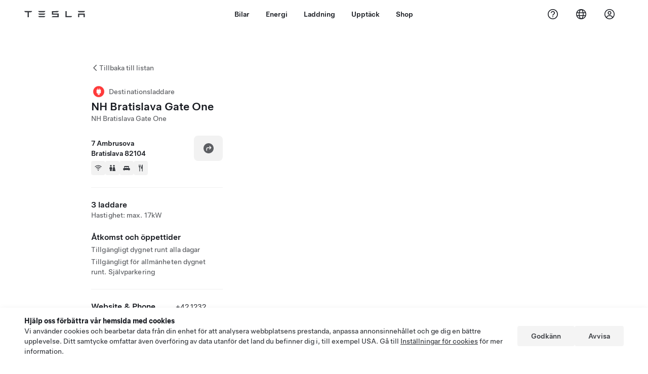

--- FILE ---
content_type: text/html; charset=utf-8
request_url: https://www.tesla.com/sv_se/findus/location/charger/dc59994
body_size: 13228
content:
<!DOCTYPE html><html dir="ltr" lang="en-US"><head><meta charSet="utf-8" data-next-head=""/><meta name="viewport" content="width=device-width" data-next-head=""/><link href="/assets/findus/icon.ico" rel="icon"/><link rel="stylesheet" media="all" href="https://digitalassets.tesla.com/tesla-design-system/raw/upload/design-system/9.x/index.css"/><meta name="apple-mobile-web-app-status-bar-style" content="black-translucent"/><meta name="viewport" content="width=device-width, initial-scale=1.0, maximum-scale=1.0, user-scalable=no"/><link rel="stylesheet" media="all" href="https://tesla.com/modules/custom/tesla_mega_menu/dist/9.2.0/header.bundle.css"/><link rel="preload" href="/findus/_next/static/css/1c58be8e460ed7b8.css" as="style"/><link rel="stylesheet" href="/findus/_next/static/css/1c58be8e460ed7b8.css" data-n-g=""/><link rel="preload" href="/findus/_next/static/css/7fc31bffc3ad26bb.css" as="style"/><link rel="stylesheet" href="/findus/_next/static/css/7fc31bffc3ad26bb.css" data-n-p=""/><noscript data-n-css=""></noscript><script defer="" nomodule="" src="/findus/_next/static/chunks/polyfills-42372ed130431b0a.js"></script><script src="/findus/_next/static/chunks/webpack-047e56f6eafbc673.js" defer=""></script><script src="/findus/_next/static/chunks/framework-f0f34dd321686665.js" defer=""></script><script src="/findus/_next/static/chunks/main-a3f881f48846a3a6.js" defer=""></script><script src="/findus/_next/static/chunks/pages/_app-607d0c6fba9a235e.js" defer=""></script><script src="/findus/_next/static/chunks/7e42aecb-b13b71ae60be8faf.js" defer=""></script><script src="/findus/_next/static/chunks/71f82f92-86c876be88ded4d9.js" defer=""></script><script src="/findus/_next/static/chunks/6d2b60a9-e6dd7cf512da3496.js" defer=""></script><script src="/findus/_next/static/chunks/3085-ad197560c9590e5f.js" defer=""></script><script src="/findus/_next/static/chunks/7462-a685718f3fb1ca17.js" defer=""></script><script src="/findus/_next/static/chunks/3596-047aab4711b98de2.js" defer=""></script><script src="/findus/_next/static/chunks/6277-6955b67d069419e7.js" defer=""></script><script src="/findus/_next/static/chunks/4279-436abab53d862bdb.js" defer=""></script><script src="/findus/_next/static/chunks/5707-c8819c3dfa3d6371.js" defer=""></script><script src="/findus/_next/static/chunks/6385-a5ce16894de4b30e.js" defer=""></script><script src="/findus/_next/static/chunks/pages/%5Blocale%5D/findus/location/%5BfunctionType%5D/%5BlocationSlug%5D-4ab010fa046c9374.js" defer=""></script><script src="/findus/_next/static/PGhjgPTED99rop4rbrkc5/_buildManifest.js" defer=""></script><script src="/findus/_next/static/PGhjgPTED99rop4rbrkc5/_ssgManifest.js" defer=""></script></head><script>
          const path = window.location.pathname;
          if (!path.includes("list")) document.documentElement.setAttribute("dir", ["he_il", "ar_il", "ar_ae", "ar_qa", "ar_sa"].includes(path.split("/")[1].toLowerCase()) ? "rtl" : "ltr")
          </script><body><div class="tds-header" id="tds-site-header-wrapper"><div id="mega-menu"></div></div><script src="https://tesla.com/modules/custom/tesla_mega_menu/dist/9.2.0/header.bundle.js"></script><div id="__next"><div><div><div class="list-content"><div class="styles_location-conatiner___3Go3"><div class="styles_back-btn__ZiDXm"><svg class="tds-icon tds-icon-chevron-small-270 tds-icon--small" viewBox="0 0 16 16" xmlns="http://www.w3.org/2000/svg"><path fill="currentColor" d="M11.025 13.25a.748.748 0 0 1-1.281.53l-5.25-5.264a.75.75 0 0 1 0-1.06L9.717 2.22a.75.75 0 1 1 1.062 1.06L6.084 7.986l4.722 4.734a.75.75 0 0 1 .219.53"></path></svg><div class="styles_back-btn-text__Fz3eP"><a href="/sv_SE/findus/list">Tillbaka till listan</a></div></div><div class="styles_location-details__yychh"><div class="styles_card-container__TsVOM"><div class="styles_headerContainer___sXD_"><div class="styles_headerTypeContainer__7clDm"><div class="styles_headerTypeText__wiiUa"><img src="/assets/findus/pin_destinationcharger_wo_shadow.svg" style="min-width:24px;min-height:24px;margin-right:5px"/><span class="">Destinationsladdare</span></div></div><div class="styles_card_header_text__FJOxf"><span class="">NH Bratislava Gate One</span></div><div class="styles_commonSiteNameText__mR_n5"><span class="">NH Bratislava Gate One</span></div></div><div class="styles_chargerAddressComponent__0dnkP"><div class="styles_chargerAddressLinesAndDirections___T87s"><div><div><span class="styles_chargerAddressLineText__k56_n">7 Ambrusova</span></div><div><span class="styles_chargerAddressLineText__k56_n">Bratislava 82104</span></div></div><div class="styles_chargerAddressDrivingDirections__VoZYJ"><button class="tds-btn styles_chargerNavigateButton__GKhWL"><div><svg class="tds-icon tds-icon-directions-filled tds-icon--default" viewBox="0 0 24 24" xmlns="http://www.w3.org/2000/svg"><path fill="currentColor" d="M12 22c5.523 0 10-4.477 10-10S17.523 2 12 2 2 6.477 2 12s4.477 10 10 10m2.53-14.53 2.75 2.75a.75.75 0 0 1 0 1.06l-2.75 2.75a.75.75 0 1 1-1.06-1.06l1.47-1.47h-4.19A1.75 1.75 0 0 0 9 13.25v3a.75.75 0 0 1-1.5 0v-3A3.25 3.25 0 0 1 10.75 10h4.19l-1.47-1.47a.75.75 0 0 1 1.06-1.06"></path></svg></div></button></div></div><div class="styles_amenitiesContainer__3mrnf"><div><a href="https://www.google.com/maps/search/wifi+ 7Ambrusova+Bratislava" target="_blank"><button class="tds-icon-btn tds-icon-btn--medium styles_amenityIconButton__4C78t" type="button"><svg class="tds-icon tds-icon-wifi-filled styles_amenityIcon__3ka_r" viewBox="0 0 24 24" xmlns="http://www.w3.org/2000/svg"><path fill="currentColor" d="M21.671 7.284c.419.353.432.982.057 1.38-.382.406-1.02.418-1.449.063A12.95 12.95 0 0 0 12 5.75c-3.146 0-6.03 1.117-8.28 2.977-.428.355-1.066.343-1.448-.063-.375-.398-.361-1.027.057-1.38A14.94 14.94 0 0 1 12 3.75a14.94 14.94 0 0 1 9.671 3.534M12 20a1.5 1.5 0 1 1 0-3 1.5 1.5 0 0 1 0 3m-6.634-8.076c-.372-.397-.36-1.024.065-1.366A10.46 10.46 0 0 1 12 8.25c2.485 0 4.77.864 6.568 2.308.425.341.437.969.065 1.366-.383.408-1.023.417-1.466.077A8.46 8.46 0 0 0 12 10.25 8.46 8.46 0 0 0 6.832 12c-.443.341-1.083.332-1.466-.076M8.5 13.876c-.436.314-.442.935-.074 1.327.387.411 1.036.404 1.521.113A4 4 0 0 1 12 14.75c.75 0 1.453.207 2.053.566.485.29 1.134.298 1.521-.113.368-.392.363-1.013-.074-1.327A5.97 5.97 0 0 0 12 12.75a5.97 5.97 0 0 0-3.5 1.126"></path></svg></button></a></div><div><a href="https://www.google.com/maps/search/restrooms+ 7Ambrusova+Bratislava" target="_blank"><button class="tds-icon-btn tds-icon-btn--medium styles_amenityIconButton__4C78t" type="button"><svg class="tds-icon tds-icon-restroom-filled styles_amenityIcon__3ka_r" viewBox="0 0 24 24" xmlns="http://www.w3.org/2000/svg"><path fill="currentColor" d="M10 5.5a2.5 2.5 0 1 1-5 0 2.5 2.5 0 0 1 5 0M16.5 8a2.5 2.5 0 1 0 0-5 2.5 2.5 0 0 0 0 5m-.806 1a2 2 0 0 0-1.973 1.671l-1.624 9.747a.5.5 0 0 0 .493.582h7.82a.5.5 0 0 0 .493-.582l-1.624-9.747A2 2 0 0 0 17.306 9zM3.5 12a3 3 0 0 1 3-3h2a3 3 0 0 1 3 3v3a.5.5 0 0 1-.5.5h-1v5a.5.5 0 0 1-.5.5h-4a.5.5 0 0 1-.5-.5v-5H4a.5.5 0 0 1-.5-.5z"></path></svg></button></a></div><div><a href="https://www.google.com/maps/search/lodging+ 7Ambrusova+Bratislava" target="_blank"><button class="tds-icon-btn tds-icon-btn--medium styles_amenityIconButton__4C78t" type="button"><svg class="tds-icon tds-icon-bed-filled styles_amenityIcon__3ka_r" viewBox="0 0 24 24" xmlns="http://www.w3.org/2000/svg"><path fill="currentColor" d="M6.75 6A1.75 1.75 0 0 0 5 7.75v3.125c0 .069.056.125.125.125h2.25a.125.125 0 0 0 .125-.125V10a1 1 0 0 1 1-1h2a1 1 0 0 1 1 1v.875c0 .069.056.125.125.125h.75a.125.125 0 0 0 .125-.125V10a1 1 0 0 1 1-1h2a1 1 0 0 1 1 1v.875c0 .069.056.125.125.125h2.25a.125.125 0 0 0 .125-.125V7.75A1.75 1.75 0 0 0 17.25 6zM4.5 12A2.5 2.5 0 0 0 2 14.5V17a1 1 0 0 0 1 1h1v1.25a.75.75 0 0 0 1.5 0V18h13v1.25a.75.75 0 0 0 1.5 0V18h1a1 1 0 0 0 1-1v-2.5a2.5 2.5 0 0 0-2.5-2.5z"></path></svg></button></a></div><div><a href="https://www.google.com/maps/search/restaurants+ 7Ambrusova+Bratislava" target="_blank"><button class="tds-icon-btn tds-icon-btn--medium styles_amenityIconButton__4C78t" type="button"><svg class="tds-icon tds-icon-restaurant-filled styles_amenityIcon__3ka_r" viewBox="0 0 24 24" xmlns="http://www.w3.org/2000/svg"><path fill="currentColor" d="M8.775 2a.6.6 0 0 1 .6.6v4.15a.5.5 0 0 0 1 0V2.562a.562.562 0 1 1 1.125 0v5.491c0 .937-.76 1.697-1.697 1.697a.053.053 0 0 0-.053.053V21a1 1 0 1 1-2 0V9.803a.053.053 0 0 0-.053-.053C6.76 9.75 6 8.99 6 8.053V2.587a.587.587 0 1 1 1.175 0V6.75a.5.5 0 0 0 1 0V2.6a.6.6 0 0 1 .6-.6m6.547 1.435-2.69 9.03a1 1 0 0 0 .96 1.285H15.5a.25.25 0 0 1 .25.25v7a1 1 0 1 0 2 0V2.502A.5.5 0 0 0 17.248 2a2.01 2.01 0 0 0-1.926 1.435"></path></svg></button></a></div></div></div><hr class="cardSectionSeparator"/><div class="styles_chargerQuantityAndPowerContainer___KSw8"><div class="styles_chargerQuantityAndPowerStructure__YcpFc"><span class="styles_chargerQuantityText__pfnaK">3 laddare</span><span class="styles_chargerMaxPowerText__Jtrrt">Hastighet: max. 17kW</span></div></div><div class="styles_chargerHoursContainer__KUdcb"><span class="styles_chargerHoursHeaderLabel__GrF5c">Åtkomst och öppettider</span><span class="styles_twentyfoursevenText__btGSf">Tillgängligt dygnet runt alla dagar</span><span class="styles_twentyfoursevenText__btGSf">Tillgängligt för allmänheten dygnet runt. Självparkering</span></div><hr class="cardSectionSeparator"/><div class="styles_contactContainer__K0_Og"><div class="styles_contantStack__Lp9UH"><div class="styles_contactContent__qkoBs"><div class="styles_contactHeader__aW3Ip"><span class="styles_contactHeaderLabel__UUN17">Website &amp; Phone Number</span><span class=""><a class="tds-link" href="tel:+42 1232 770111" rel="noopener noreferrer" target="_blank">+42 1232 770111</a></span></div><span class=""><a class="tds-link styles_contactWebsite__l7gwy" href="https://www.nh-hotels.com/hotel/nh-bratislava-gate" rel="noopener noreferrer" target="_blank">https://www.nh-hotels.com/hotel/nh-bratislava-gate</a></span></div></div></div></div><div class="styles_map-image__cVqgS"><img alt="" class="styles_map-preview__GXAor" height="449" src="https://maps.googleapis.com/maps/api/staticmap?center=48.16641,17.177419&amp;zoom=15&amp;size=660x449&amp;maptype=&amp;maptype=roadmap&amp;style=feature:landscape%7Celement:geometry%7Ccolor:0xeeeeee&amp;style=feature:poi%7Cvisibility:off&amp;style=feature:road%7Celement:geometry.fill%7Ccolor:0xffffff&amp;style=feature:road%7Celement:geometry.stroke%7Ccolor:0xffffff&amp;style=feature:road%7Celement:labels.text%7Csaturation:-100&amp;style=feature:road.highway%7Celement:geometry.fill%7Ccolor:0xc4c4c4&amp;style=feature:road.highway%7Celement:geometry.stroke%7Ccolor:0xc4c4c4&amp;style=feature:water%7Ccolor:0xD4D4D4
&amp;key=AIzaSyANja5-X2WJ5BhM_vQlBBN8qm-EI4_Z6ew&amp;markers=48.16641,17.177419" width="660"/></div></div></div><div class="footer-links"><a class="tds-link tds-link--secondary footer-link-text" href="/sv_SE/about?redirect=no" target="_blank">Tesla © <!-- -->2026</a><a class="tds-link tds-link--secondary footer-link-text" href="/sv_SE/about/legal?redirect=no" target="_blank">Integritet &amp; juridisk information</a><a class="tds-link tds-link--secondary footer-link-text" href="/sv_SE/contact?redirect=no" target="_blank">Kontakt</a><a class="tds-link tds-link--secondary footer-link-text" href="/sv_SE/careers?redirect=no" target="_blank">Jobb</a><a class="tds-link tds-link--secondary footer-link-text" href="/sv_SE/updates?redirect=no" target="_blank">Få nyhetsbrev</a><a class="tds-link tds-link--secondary footer-link-text" href="/sv_SE/findus/list?redirect=no" target="_blank">Platser</a></div></div></div></div></div><script id="__NEXT_DATA__" type="application/json">{"props":{"pageProps":{"formattedData":{"chargerAccessHours":{},"chargerAccessTypeAndInstructions":{"access_instructions":"Självparkering","restrictions":"Tillgängligt för allmänheten dygnet runt"},"chargerAddress":["7 Ambrusova","Bratislava 82104"],"chargerAddressDetails":{"directionsLink":"https://maps.google.com/maps?daddr=48.16641,17.177419"},"chargerAmenities":[{"icon":{"children":[{"name":"path","type":"element","value":"","attributes":{"fill":"currentColor","d":"M21.671 7.284c.419.353.432.982.057 1.38-.382.406-1.02.418-1.449.063A12.95 12.95 0 0 0 12 5.75c-3.146 0-6.03 1.117-8.28 2.977-.428.355-1.066.343-1.448-.063-.375-.398-.361-1.027.057-1.38A14.94 14.94 0 0 1 12 3.75a14.94 14.94 0 0 1 9.671 3.534M12 20a1.5 1.5 0 1 1 0-3 1.5 1.5 0 0 1 0 3m-6.634-8.076c-.372-.397-.36-1.024.065-1.366A10.46 10.46 0 0 1 12 8.25c2.485 0 4.77.864 6.568 2.308.425.341.437.969.065 1.366-.383.408-1.023.417-1.466.077A8.46 8.46 0 0 0 12 10.25 8.46 8.46 0 0 0 6.832 12c-.443.341-1.083.332-1.466-.076M8.5 13.876c-.436.314-.442.935-.074 1.327.387.411 1.036.404 1.521.113A4 4 0 0 1 12 14.75c.75 0 1.453.207 2.053.566.485.29 1.134.298 1.521-.113.368-.392.363-1.013-.074-1.327A5.97 5.97 0 0 0 12 12.75a5.97 5.97 0 0 0-3.5 1.126"},"children":[]}],"id":"icon-wifi-filled","viewBox":"0 0 24 24"},"label":"AMENITIES_WIFI","url":"https://www.google.com/maps/search/wifi+ 7Ambrusova+Bratislava"},{"icon":{"children":[{"name":"path","type":"element","value":"","attributes":{"fill":"currentColor","d":"M10 5.5a2.5 2.5 0 1 1-5 0 2.5 2.5 0 0 1 5 0M16.5 8a2.5 2.5 0 1 0 0-5 2.5 2.5 0 0 0 0 5m-.806 1a2 2 0 0 0-1.973 1.671l-1.624 9.747a.5.5 0 0 0 .493.582h7.82a.5.5 0 0 0 .493-.582l-1.624-9.747A2 2 0 0 0 17.306 9zM3.5 12a3 3 0 0 1 3-3h2a3 3 0 0 1 3 3v3a.5.5 0 0 1-.5.5h-1v5a.5.5 0 0 1-.5.5h-4a.5.5 0 0 1-.5-.5v-5H4a.5.5 0 0 1-.5-.5z"},"children":[]}],"id":"icon-restroom-filled","viewBox":"0 0 24 24"},"label":"AMENITIES_RESTROOMS","url":"https://www.google.com/maps/search/restrooms+ 7Ambrusova+Bratislava"},{"icon":{"children":[{"name":"path","type":"element","value":"","attributes":{"fill":"currentColor","d":"M6.75 6A1.75 1.75 0 0 0 5 7.75v3.125c0 .069.056.125.125.125h2.25a.125.125 0 0 0 .125-.125V10a1 1 0 0 1 1-1h2a1 1 0 0 1 1 1v.875c0 .069.056.125.125.125h.75a.125.125 0 0 0 .125-.125V10a1 1 0 0 1 1-1h2a1 1 0 0 1 1 1v.875c0 .069.056.125.125.125h2.25a.125.125 0 0 0 .125-.125V7.75A1.75 1.75 0 0 0 17.25 6zM4.5 12A2.5 2.5 0 0 0 2 14.5V17a1 1 0 0 0 1 1h1v1.25a.75.75 0 0 0 1.5 0V18h13v1.25a.75.75 0 0 0 1.5 0V18h1a1 1 0 0 0 1-1v-2.5a2.5 2.5 0 0 0-2.5-2.5z"},"children":[]}],"id":"icon-bed-filled","viewBox":"0 0 24 24"},"label":"AMENITIES_LODGING","url":"https://www.google.com/maps/search/lodging+ 7Ambrusova+Bratislava"},{"icon":{"children":[{"name":"path","type":"element","value":"","attributes":{"fill":"currentColor","d":"M8.775 2a.6.6 0 0 1 .6.6v4.15a.5.5 0 0 0 1 0V2.562a.562.562 0 1 1 1.125 0v5.491c0 .937-.76 1.697-1.697 1.697a.053.053 0 0 0-.053.053V21a1 1 0 1 1-2 0V9.803a.053.053 0 0 0-.053-.053C6.76 9.75 6 8.99 6 8.053V2.587a.587.587 0 1 1 1.175 0V6.75a.5.5 0 0 0 1 0V2.6a.6.6 0 0 1 .6-.6m6.547 1.435-2.69 9.03a1 1 0 0 0 .96 1.285H15.5a.25.25 0 0 1 .25.25v7a1 1 0 1 0 2 0V2.502A.5.5 0 0 0 17.248 2a2.01 2.01 0 0 0-1.926 1.435"},"children":[]}],"id":"icon-restaurant-filled","viewBox":"0 0 24 24"},"label":"AMENITIES_RESTAURANT","url":"https://www.google.com/maps/search/restaurants+ 7Ambrusova+Bratislava"}],"additionalNotice":{},"chargerDetails":{"name":"NH Bratislava Gate One","address":{"street":"Ambrusova","streetNumber":"7","city":"Bratislava","district":null,"state":null,"countryCode":"SK","country":"Slovakia","postalCode":"82104","postalExt":null,"navRegion":"eu","nearestEntrance":null},"entryPoint":{"latitude":48.16641,"longitude":17.177419},"centroid":{"latitude":48.16641,"longitude":17.177419},"publicStallCount":3,"openToPublic":true,"amenities":["AMENITIES_WIFI","AMENITIES_RESTROOMS","AMENITIES_LODGING","AMENITIES_RESTAURANT"],"maxPowerKw":17,"timeZone":"Europe/Bratislava","accessType":"Public","openToNonTeslas":false,"availabilityProfile":null,"accessHours":{"twentyFourSeven":true},"locationGUID":"0fd6f09e-2c98-481a-b955-582753196051","commonSiteName":"NH Bratislava Gate One","effectivePricebooks":[]},"email":"https://www.nh-hotels.com/hotel/nh-bratislava-gate","chargerMaxPower":17,"chargerName":"NH Bratislava Gate One","commonSiteName":"NH Bratislava Gate One","phoneNumber":"+42 1232 770111","roadSideAssistanceNumber":null,"chargerPricing":false,"chargerQuantity":3,"chargerHistogramData":null,"showHistogram":true},"functionTypeFromQuery":"chargers","googleMapKey":"AIzaSyANja5-X2WJ5BhM_vQlBBN8qm-EI4_Z6ew","baiduMapAk":"qAt8bB6YfSE69wpL9zPMcSVCdkjQO94Z","gioConfig":{"GIO_ACCOUNT_ID":"","GIO_DATA_RESOURCE_ID":"","GIO_HOST":""},"listFunctionType":"chargers","locationData":{"marketing":{"gmaps_override":null,"display_driving_directions":true,"location_url_slug":"dc59994","show_on_find_us":false,"gmaps_override_longitude":17.177419,"store_sub_region":{"display_name":"Slovakia","locale":null},"display_name":"NH Bratislava Gate One","store_region":{"name":"europe"},"gmaps_override_latitude":48.16641,"roadside_assistance_number":"023 300 26 43","address_notes":null,"service_hours_by_appointment_only":"0","store_hours_by_appointment_only":"0","phone_numbers":null,"show_on_bodyshop_support_page":false,"common_name":"","service_center_phone":null},"functions":[{"business_hours":{"hours":[]},"address":{"country":"SK","address_validated":false,"city":"Bratislava","address_1":"Ambrusova","address_2":"","latitude":48.16641,"county":null,"state_province":"","locale":"en-US","address_number":null,"address_street":null,"district":null,"country_name":null,"address_provider_enum":"google","postal_code":"82104","postal_code_suffix":null,"longitude":17.177419},"address_by_locale":[{"country":"SK","address_validated":false,"city":"Bratislava","address_1":"Ambrusova","address_2":"","latitude":48.16641,"county":null,"state_province":"","locale":"en-US","address_number":null,"address_street":null,"district":null,"country_name":null,"address_provider_enum":"google","postal_code":"82104","postal_code_suffix":null,"longitude":17.177419}],"customer_facing_name":"NH Bratislava Gate One Bratislava ","translations":{"customerFacingName":{"en-US":"NH Bratislava Gate One Bratislava "}},"name":"Charging_Commercial_Charging","opening_date":"2018-11-13","status":"Pending"}],"tesla_center_collision_function":{"company_phone":null},"key_data":{"address":{"country":"SK","address_validated":false,"city":"Bratislava","address_1":"7 Ambrusova","address_2":"","latitude":48.16641,"county":null,"state_province":"","locale":"en-US","address_number":null,"address_street":null,"district":null,"country_name":"Slovakia","address_provider_enum":"google","postal_code":"82104","postal_code_suffix":null,"longitude":17.177419},"phone":null,"local_address":null,"use_local_address":false,"geo_point":{"lon":17.177419,"lat":48.16641},"status":{"name":"Open"},"address_by_locale":[{"country":"SK","city":"Bratislava","address_1":"7 Ambrusova","address_2":"","latitude":48.16641,"country_name":null,"state_province":"","locale":"en-US","postal_code":"82104","longitude":17.177419}]},"destination_charger_function":{"installed_full_power":"17","access_type":"Public","destination_website":"https://www.nh-hotels.com/hotel/nh-bratislava-gate","open_to_non_tesla":false,"show_on_find_us":true,"project_status":"Installation complete","restrictions":"Available to the public.","phone_number":"+42 1232 770111","access_instructions":"Self park.","num_charger_stalls":"2"}},"locationSlug":"dc59994","currentLocationType":"destination_charger","allLocationTypesApartFromCurrent":[],"translations":{"app_strings":{"findUs_description":"Använd den interaktiva kartan \"Hitta oss\" för att hitta Teslas laddningsstationer, Service Center, gallerier och butiker när du är ute och kör.","findUs_keywords":"Teslas laddstationskarta, Tesla laddningsstationer, Tesla laddningsstationer nära mig, Tesla Store, Tesla Service Center, Tesla Gallery, laddning av elbilar, var kan jag ladda min Tesla, elbilsladdningsstationer, laddningsstationer för elbilar, elbilsladdning, interaktiv \"hitta oss\"-karta, global Supercharger-karta, global Tesla-laddningskarta, Destinationsladdning globalt","title":"Hitta oss | Tesla"},"errors":{"default":"Något har gått fel!","noLocations":"Det gick inte att hitta platser för din förfrågan.","serviceDown":"Kunde inte ansluta till servern."},"filters":{"__RestOfWorld":{"all_demo_drive":"Provkör"},"all_destination_chargers":"Destinationsladdare","all_service_collision":"Service och kollision","all_stores_and_delivery":"Store och gallerier","all_superchargers":"Superchargers","bodyRepairCenter":"Karossreparationscenter","bodyshop":"Skadeverkstäder","buttons":{"apply":"Filtrera","cancel":"Ångra","clear":"Rensa"},"coming_soon_service_centers":"Service Center kommer snart","coming_soon_superchargers":"Superchargers kommer snart","delivery_centers":"Leveranscenter","desktopLabel":"Hitta oss","in_store_demo_drive":"I butik","mobileLabel":"Filter","nacs_superchargers":"NACS-partner","open_to_all_evs_superchargers":"Andra elbilar","open_to_all_evs_destination_chargers":"Andra elbilar","self_serve_demo_drive":"Självbetjäning","vehicle_type":"Fordonstyp:","stores":"Butiker","tesla_collision_centers":"Tesla kollisionscenter","tesla_exclusive_superchargers":"Tesla","tesla_exclusive_destination_chargers":"Tesla","tesla_service_centers":"Service Center"},"callback":{"request_a_call":"Begär uppringning","callback_requested":"Uppringning begärd","callback_failed":"Begäran om uppringning misslyckades","first_name":"Förnamn","last_name":"Efternamn","email":"E-postadress","phone":"Telefonnummer","zip_code":"Postnummer","notes":"Anteckningar","feedback_optional":"Frivilligt","product_interest":"Produktintresse","submit":"Skicka in","model_s":"Model S","model_3":"Model 3","model_x":"Model X","model_y":"Model Y","cybertruck":"Cybertruck","roadster":"Roadster","solar_panels":"Solpaneler","solar_roof":"Solar Roof","charging":"Laddning","powerwall":"Powerwall","get_updates":"Få Uppdateringar","required":"Obligatoriskt","invalid_email":"Ogiltig e-postadress","invalid_phone":"Ogiltigt telefonnummer","select_one_product":"Välj minst en produkt","callback_success":"En Tesla Advisor kommer att ringa dig så snart som möjligt. \nDu kommer även att få regelbundna uppdateringar från Tesla till den angivna e-postadressen.","callback_error":"Försök igen","non_emea_consent_message":"Genom att klicka på ”Skicka in” ger jag Tesla tillstånd att kontakta mig om denna begäran med de kontaktuppgifter jag anger. Jag förstår att samtal eller meddelanden kan använda automatisk eller datorassisterad uppringning eller förinspelade meddelanden. Normala avgifter för meddelanden och data gäller. Jag kan när som helst välja bort detta i Tesla-appen eller genom att \u003ca href=\"{{URL}}\" class=\"tds-link\"\u003eavsluta prenumerationen\u003c/a\u003e. Detta medgivande krävs inte för att din begäran ska slutföras.","emea_consent_message":"Jag samtycker till att bli kontaktad om Tesla-produkter, inklusive att kontaktas genom automatiserade samtal eller textmeddelanden. Jag förstår och accepterar \u003ca href=\"{{PRIVACY}}\" class=\"tds-link\"\u003eTeslas integritetspolicy\u003c/a\u003e och \u003ca href=\"{{TERMS}}\" class=\"tds-link\"\u003eanvändarvillkor\u003c/a\u003e."},"footer":{"careers":"Jobb","contact":"Kontakt","forums":"Forum","impressum":"Impressum","locations":"Platser","newsletter":"Få nyhetsbrev","privacyLegal":"Integritet \u0026 juridisk information","recallInfo":"Information om återkallelse","signOut":"Logga ut","teslaConnect":"Tesla Connect"},"list":{"commonStrings":{"title":"Hitta oss","backToList":"Tillbaka till listan"},"country":{"AD":"Andorra","AE":"Förenade Arabemiraten","AF":"Afghanistan","AG":"Antigua och Barbuda","AI":"Anguilla","AL":"Albanien","AM":"Armenien","AN":"Nederländska Antillerna","AO":"Angola","AQ":"Antarktis","AR":"Argentina","AS":"Amerikanska Samoa","AT":"Österrike","AU":"Australien","AW":"Aruba","AX":"Åland","AZ":"Azerbajdzjan","BA":"Bosnien och Hercegovina","BB":"Barbados","BD":"Bangladesh","BE":"Belgien","BF":"Burkina Faso","BG":"Bulgarien","BH":"Bahrain","BI":"Burundi","BJ":"Benin","BL":"Saint-Barthélemy","BM":"Bermuda","BN":"Brunei","BO":"Bolivia","BQ":"Karibiska Nederländerna","BR":"Brasilien","BS":"Bahamas","BT":"Bhutan","BV":"Bouvetön","BW":"Botswana","BY":"Vitryssland","BZ":"Belize","CA":"Kanada","CC":"Kokosöarna","CD":"Kongo (Kinshasa)","CF":"Centralafrikanska republiken","CG":"Kongo (Brazzaville)","CH":"Schweiz","CI":"Elfenbenskusten","CK":"Cooköarna","CL":"Chile","CM":"Kamerun","CN":"Kinas fastland","CO":"Colombia","CR":"Costa Rica","CU":"Kuba","CV":"Kap Verde","CW":"Curaçao","CX":"Julön","CY":"Cypern","CZ":"Tjeckien","DE":"Tyskland","DJ":"Djibouti","DK":"Danmark","DM":"Dominica","DO":"Dominikanska republiken","DZ":"Algeriet","EC":"Ecuador","EE":"Estland","EG":"Egypten","EH":"Västsahara","ER":"Eritrea","ES":"Spanien","ET":"Etiopien","FI":"Finland","FJ":"Fiji","FK":"Falklandsöarna","FM":"Mikronesien","FO":"Färöarna","FR":"Frankrike","GA":"Gabon","GB":"Storbritannien","GD":"Grenada","GE":"Georgien","GF":"Franska Guyana","GG":"Guernsey","GH":"Ghana","GI":"Gibraltar","GL":"Grönland","GM":"Gambia","GN":"Guinea","GP":"Guadeloupe","GQ":"Ekvatorialguinea","GR":"Grekland","GS":"Sydgeorgien och Sydsandwichöarna","GT":"Guatemala","GU":"Guam","GW":"Guinea-Bissau","GY":"Guyana","HK":"Hong Kong","HM":"Heard- och McDonaldöarna","HN":"Honduras","HR":"Kroatien","HT":"Haiti","HU":"Ungern","ID":"Indonesien","IE":"Irland","IL":"Israel","IM":"Isle of Man","IN":"Indien","IO":"Brittiska territoriet i Indiska oceanen","IQ":"Irak","IR":"Iran","IS":"Island","IT":"Italien","JE":"Jersey","JM":"Jamaica","JO":"Jordanien","JP":"Japan","KE":"Kenya","KG":"Kirgizistan","KH":"Kambodja","KI":"Kiribati","KM":"Komorerna","KN":"Saint Kitts och Nevis","KP":"Nordkorea","KR":"Sydkorea","KW":"Kuwait","KY":"Caymanöarna","KZ":"Kazakstan","LA":"Laos","LB":"Libanon","LC":"Saint Lucia","LI":"Liechtenstein","LK":"Sri Lanka","LR":"Liberia","LS":"Lesotho","LT":"Litauen","LU":"Luxemburg","LV":"Lettland","LY":"Libyen","MA":"Marocko","MC":"Monaco","MD":"Moldavien","ME":"Montenegro","MF":"Saint Martin (franska delen)","MG":"Madagaskar ","MH":"Marshallöarna","MK":"Makedonien","ML":"Mali","MM":"Burma","MN":"Mongoliet","MO":"Macao","MP":"Nordmarianerna","MQ":"Martinique","MR":"Mauretanien","MS":"Montserrat","MT":"Malta","MU":"Mauritius","MV":"Maldiverna","MW":"Malawi","MX":"Mexiko","MY":"Malaysia","MZ":"Moçambique","NA":"Namibia","NC":"Nya Kaledonien","NE":"Niger","NF":"Norfolkön","NG":"Nigeria","NI":"Nicaragua","NL":"Nederländerna","NO":"Norge","NP":"Nepal","NR":"Nauru","NU":"Niue","NZ":"Nya Zeeland","OM":"Oman","PA":"Panama","PE":"Peru","PF":"Franska Polynesien","PG":"Papua Nya Guinea","PH":"Filippinerna","PK":"Pakistan","PL":"Polen","PM":"Saint-Pierre och Miquelon","PN":"Pitcairnöarna","PR":"Puerto Rico","PS":"Palestinska territoriet","PT":"Portugal","PW":"Palau","PY":"Paraguay","QA":"Qatar","RE":"Réunion","RO":"Rumänien","RS":"Serbien","RU":"Ryssland","RW":"Rwanda","SA":"Saudiarabien","SB":"Salomonöarna","SC":"Seychellerna","SD":"Sudan","SE":"Sverige","SG":"Singapore","SH":"Sankta Helena","SI":"Slovenien","SJ":"Svalbard och Jan Mayen","SK":"Slovakien","SL":"Sierra Leone","SM":"San Marino","SN":"Senegal","SO":"Somalia","SR":"Surinam","SS":"Sydsudan","ST":"São Tomé och Príncipe","SV":"El Salvador","SX":"Sint Maarten","SY":"Syrien","SZ":"Swaziland","TC":"Turks- och Caicosöarna","TD":"Tchad","TF":"Franska sydterritorierna","TG":"Togo","TH":"Thailand","TJ":"Tadzjikistan","TK":"Tokelauöarna","TL":"Östtimor","TM":"Turkmenistan","TN":"Tunisien","TO":"Tonga","TR":"Turkiet","TT":"Trinidad och Tobago","TV":"Tuvalu","TW":"Taiwan","TZ":"Tanzania","UA":"Ukraina","UG":"Uganda","UM":"Förenta staternas mindre öar i Oceanien och Västindien","US":"USA","UY":"Uruguay","UZ":"Uzbekistan","VA":"Vatikanen","VC":"Saint Vincent och Grenadinerna","VE":"Venezuela","VG":"Brittiska Jungfruöarna","VI":"Amerikanska Jungfruöarna","VN":"Vietnam","VU":"Vanuatu","WF":"Wallis- och Futunaöarna","WS":"Samoa","YE":"Jemen","YT":"Mayotte","ZA":"Sydafrika","ZM":"Zambia","ZW":"Zimbabwe"},"countryPageHeader":{"bodyshop":{"Andorra":"Tesla kollisionscenter i Andorra","Australia":"Tesla kollisionscenter i Australien","Austria":"Tesla kollisionscenter i Österrike","Belgium":"Tesla kollisionscenter i Belgien","Bosnia and Herzegovina":"Tesla kollisionscenter i Bosnien och Hercegovina","Bulgaria":"Tesla kollisionscenter i Bulgarien","Canada":"Tesla kollisionscenter i Kanada","Chile":"Tesla kollisionscenter i Chile","China":"Tesla kollisionscenter i Kina","China Mainland":"Tesla kollisionscenter i Kina","Colombia":"Tesla kollisionscenter i Colombia","Croatia":"Tesla kollisionscenter i Kroatien","Czech Republic":"Tesla kollisionscenter i Tjeckien","Czechia":"Tesla kollisionscenter i Tjeckien","Denmark":"Tesla kollisionscenter i Danmark","Estonia":"Tesla kollisionscenter i Estland","Europe (Other)":"Tesla kollisionscenter Europa (övriga)","Finland":"Tesla kollisionscenter i Finland","France":"Tesla kollisionscenter i Frankrike","Germany":"Tesla kollisionscenter i Tyskland","Gibraltar":"Tesla kollisionscenter i Gibraltar","Greece":"Tesla kollisionscenter i Grekland","Hungary":"Tesla kollisionscenter i Ungern","Iceland":"Tesla kollisionscenter i Island","India":"Tesla kollisionscenter i Indien","Ireland":"Tesla kollisionscenter i Irland","Israel":"Tesla kollisionscenter i Israel","Italy":"Tesla kollisionscenter i Italien","Japan":"Tesla kollisionscenter i Japan","Jordan":"Tesla kollisionscenter i Jordanien","Kazakhstan":"Tesla kollisionscenter i Kazakstan","Latvia":"Tesla kollisionscenter i Lettland","Liechtenstein":"Tesla kollisionscenter i Liechtenstein","Lithuania":"Tesla kollisionscenter i Litauen","Luxembourg":"Tesla kollisionscenter i Luxemburg","Malta":"Tesla kollisionscenter i Malta","Mexico":"Tesla kollisionscenter i Mexiko","Montenegro":"Tesla kollisionscenter i Montenegro","Nederland":"Tesla kollisionscenter i Nederländerna","Netherlands":"Tesla kollisionscenter i Nederländerna","New Zealand":"Tesla kollisionscenter i Nya Zeeland","North Macedonia":"Tesla kollisionscenter i Nordmakedonien","Norway":"Tesla kollisionscenter i Norge","Philippines":"Tesla kollisionscenter i Filippinerna","Poland":"Tesla kollisionscenter i Polen","Portugal":"Tesla kollisionscenter i Portugal","Qatar":"Tesla kollisionscenter i Qatar","Romania":"Tesla kollisionscenter i Rumänien","Russia":"Tesla kollisionscenter i Ryssland","San Marino":"Tesla kollisionscenter i San Marino","Serbia":"Tesla kollisionscenter i Serbien","Singapore":"Tesla kollisionscenter i Singapore","Slovakia":"Tesla kollisionscenter i Slovakien","Slovenia":"Tesla kollisionscenter i Slovenien","South Korea":"Tesla kollisionscenter i Sydkorea","Spain":"Tesla kollisionscenter i Spanien","Sweden":"Tesla kollisionscenter i Sverige","Switzerland":"Tesla kollisionscenter i Schweiz","Taiwan":"Tesla kollisionscenter i Taiwan","Turkey":"Tesla kollisionscenter i Turkiet","USA":"Tesla kollisionscenter i USA","Ukraine":"Tesla kollisionscenter i Ukraina","United Arab Emirates":"Tesla kollisionscenter i Förenade Arabemiraten","United Kingdom":"Tesla kollisionscenter i Storbritannien","United States":"Tesla kollisionscenter i USA","Hong Kong":"Tesla kollisionscenter i Hong Kong"},"destination_charger":{"Andorra":"Tesla Destinationsladdning i Andorra","Australia":"Tesla destinationsladdning i Australien","Austria":"Tesla Destinationsladdning i Österrike","Belgium":"Tesla destinationsladdning i Belgien","Bosnia and Herzegovina":"Tesla Destinationsladdning i Bosnien","Bulgaria":"Tesla destinationsladdning i Bulgarien","Canada":"Tesla destinationsladdning i Kanada","Chile":"Tesla Destinationsladdning i Chile","China":"Tesla Destinationsladdning i Kina","China Mainland":"Tesla Destinationsladdning i Kina","Colombia":"Tesla Destinationsladdning i Colombia","Croatia":"Tesla Destinationsladdning i Kroatien","Czech Republic":"Tesla Destinationsladdning i Tjeckien","Czechia":"Tesla Destinationsladdning i Tjeckien","Denmark":"Tesla Destinationsladdning i Danmark","Estonia":"Tesla Destinationsladdning i Estland","Europe (Other)":"Tesla Destinationsladdning i Europa (övrigt)","Finland":"Tesla Destinationsladdning i Finland","France":"Tesla Destinationsladdning i Frankrike","Germany":"Tesla Destinationsladdning i Tyskland","Gibraltar":"Tesla Destinationsladdning i Gibraltar","Greece":"Tesla Destinationsladdning i Grekland","Hong Kong":"Tesla destinationsladdning i Hong Kong","Hungary":"Tesla Destinationsladdning i Ungern","Iceland":"Tesla destinationsladdning i Island","India":"Tesla Destinationsladdning i Indien","Ireland":"Tesla Destinationsladdning i Irland","Israel":"Tesla Destinationsladdning i Israel","Italy":"Tesla Destinationsladdning i Italien","Japan":"Tesla destinationsladdning i Japan","Jordan":"Tesla Destinationsladdning i Jordanien","Kazakhstan":"Tesla Destinationsladdning i Kazakstan","Latvia":"Tesla Destinationsladdning i Lettland","Liechtenstein":"Tesla Destinationsladdning i Liechtenstein","Lithuania":"Tesla Destinationsladdning i Litauen","Luxembourg":"Tesla Destinationsladdning i Luxemburg","Macau":"Tesla Destinationsladdning i Macao","Malta":"Tesla Destinationsladdning i Malta","Mexico":"Tesla Destinationsladdning i Mexico","Montenegro":"Tesla Destinationsladdning i Montenegro","Morocco":"Tesla Destinationsladdning i Marocko","Nederland":"Tesla Destinationsladdning i Nederländerna","Netherlands":"Tesla Destinationsladdning i Nederländerna","New Zealand":"Tesla Destinationsladdning i Nya Zeeland","North Macedonia":"Tesla Destinationladdning i Nordmakedonien","Norway":"Tesla destinationsladdning i Norge","Philippines":"Tesla Destinationsladdning i Filippinerna","Poland":"Tesla Destinationsladdning i Polen","Portugal":"Tesla Destinationsladdning i Portugal","Qatar":"Tesla Destinationsladdning i Qatar","Romania":"Tesla Destinationsladdning i Rumänien","Russia":"Tesla Destinationsladdning i Ryssland","San Marino":"Tesla Destinationsladdning i San Marino","Serbia":"Tesla Destinationsladdning i Serbien","Singapore":"Tesla Destination Charging i Singapore","Slovakia":"Tesla Destinationsladdning i Slovakien","Slovenia":"Tesla Destinationsladdning i Slovenien","South Korea":"Tesla Destinationsladdning i Sydkorea","Spain":"Tesla Destinationsladdning i Spanien","Sweden":"Tesla Destinationsladdning i Sverige","Switzerland":"Tesla Destinationsladdning i Schweiz","Taiwan":"Tesla Destinationsladdning i Taiwan","Turkey":"Tesla Destinationsladdning i Turkiet","USA":"Tesla destinationsladdning i USA","Ukraine":"Tesla Destinationsladdning i Ukraina","United Arab Emirates":"Tesla Destinationsladdning i Förenade Arabemiraten","United Kingdom":"Tesla Destinationsladdning i Storbritannien","United States":"Tesla destinationsladdning i USA"},"sales":{"Andorra":"Tesla Store i Andorra","Australia":"Tesla Store i Australien","Austria":"Tesla Store i Österrike","Belgium":"Tesla Store i Belgien","Bosnia and Herzegovina":"Tesla Store i Bosnien och Hercegovina","Bulgaria":"Tesla Store i Bulgarien","Canada":"Tesla Store i Kanada","Chile":"Tesla Store i Chile","China":"Tesla Store i Kina","China Mainland":"Tesla Store i Kina","Colombia":"Tesla Store i Colombia","Croatia":"Tesla Store i Kroatien","Czech Republic":"Tesla Store i Tjeckien","Czechia":"Tesla Store i Tjeckien","Denmark":"Tesla Store i Danmark","Estonia":"Tesla Store i Estland","Europe (Other)":"Tesla Stores i Europa (Övrigt)","Finland":"Tesla Store i Finland","France":"Tesla Store i Frankrike","Germany":"Tesla Store i Tyskland","Gibraltar":"Tesla Stores i Gibraltar","Greece":"Tesla Stores i Grekland","Hong Kong":"Tesla Store i Hong Kong","Hungary":"Tesla Stores i Ungern","Iceland":"Tesla Stores i Island","India":"Tesla-butiker i Indien","Ireland":"Tesla Store i Irland","Israel":"Tesla Stores i Israel","Italy":"Tesla Store i Italien","Japan":"Tesla Store i Japan","Jordan":"Tesla Store i Jordanien","Kazakhstan":"Tesla Stores i Kazakstan","Latvia":"Tesla Stores i Lettland","Liechtenstein":"Tesla Stores i Liechtenstein","Lithuania":"Tesla Stores i Litauen","Luxembourg":"Tesla Store i Luxemburg","Macau":"Tesla Stores i Macao","Malta":"Tesla Stores i Malta","Mexico":"Tesla Store i Mexico ","Montenegro":"Tesla Stores i Montenegro","Nederland":"Tesla Stores i Nederländerna","Netherlands":"Tesla Stores i Nederländerna","New Zealand":"Tesla Stores i Nya Zeeland","North Macedonia":"Tesla Stores i Nordmakedonien","Norway":"Tesla Store i Norge","Philippines":"Tesla-butiker i Filippinerna","Poland":"Tesla Stores i Polen","Portugal":"Tesla Store i Portugal","Puerto Rico":"Tesla Stores i Puerto Rico","Qatar":"Tesla Stores i Qatar","Romania":"Tesla Stores i Rumänien","Russia":"Tesla Stores i Ryssland","San Marino":"Tesla Stores i San Marino","Serbia":"Tesla Stores i Serbien","Singapore":"Tesla Stores i Singapore","Slovakia":"Tesla Stores i Slovakien","Slovenia":"Tesla Stores i Slovenien","South Korea":"Tesla Store i Sydkorea","Spain":"Tesla Store i Spanien","Sweden":"Tesla Store i Sverige","Switzerland":"Tesla Store i Schweiz","Taiwan":"Tesla Store i Taiwan","Turkey":"Tesla Stores i Turkiet","USA":"Tesla Store och gallerier i USA","Ukraine":"Tesla Stores i Ukraina","United Arab Emirates":"Tesla Store i Förenade Arabemiraten","United Kingdom":"Tesla Store i Storbritannien","United States":"Tesla Store och gallerier i USA"},"self_serve_demo_drive":{"Andorra":"Self-Serve Provkörning i Andorra","Australia":"Self-Serve Provkörning i Australien","Austria":"Self-Serve Provkörning i Österrike","Belgium":"Self-Serve Provkörning i Belgien","Bosnia and Herzegovina":"Self-Serve Provkörning i Bosnien och Hercegovina","Bulgaria":"Self-Serve Provkörning i Bulgarien","Canada":"Self-Serve Provkörning i Kanada","Chile":"Self-Serve Provkörning i Chile","China":"Self-Serve Provkörning i Kinas fastland","China Mainland":"Self-Serve Provkörning i Kinas fastland","Colombia":"Self-Serve Provkörning i Colombia","Croatia":"Self-Serve Provkörning i Kroatien","Czech Republic":"Self-Serve Provkörning i Tjeckien","Czechia":"Self-Serve Provkörning i Tjeckien","Denmark":"Self-Serve Provkörning i Danmark","Estonia":"Self-Serve Provkörning i Estland","Europe (Other)":"Self-Serve Provkörning i Europa (övrigt)","Finland":"Self-Serve Provkörning i Finland","France":"Self-Serve Provkörning i Frankrike","Germany":"Self-Serve Provkörning i Tyskland","Gibraltar":"Self-Serve Provkörning i Gibraltar","Greece":"Self-Serve Provkörning i Grekland","Hong Kong":"Self-Serve Provkörning i Hong Kong","Hungary":"Self-Serve Provkörning i Ungern","Iceland":"Self-Serve Provkörning i Island","India":"Provkörning med självbetjäning i Indien","Ireland":"Self-Serve Provkörning i Irland","Israel":"Self-Serve Provkörning i Israel","Italy":"Self-Serve Provkörning i Italien","Japan":"Self-Serve Provkörning i Japan","Jordan":"Self-Serve Provkörning i Jordanien","Kazakhstan":"Self-Serve Provkörning i Kazakstan","Latvia":"Self-Serve Provkörning i Lettland","Liechtenstein":"Self-Serve Provkörning i Liechtenstein","Lithuania":"Self-Serve Provkörning i Litauen","Luxembourg":"Self-Serve Provkörning i Luxemburg","Macau":"Self-Serve Provkörning i Macao","Malta":"Tesla Service i Malta","Mexico":"Self-Serve Provkörning i Mexiko","Montenegro":"Self-Serve Provkörning i Montenegro","Nederland":"Self-Serve Provkörning i Nederländerna","Netherlands":"Self-Serve Provkörning i Nederländerna","New Zealand":"Self-Serve Provkörning i Nya Zeeland","North Macedonia":"Self-Serve Provkörning i Nordmakedonien","Norway":"Self-Serve Provkörning i Norge","Philippines":"Provkörning med självbetjäning i Filippinerna","Poland":"Self-Serve Provkörning i Polen","Portugal":"Self-Serve Provkörning i Portugal","Puerto Rico":"Self-Serve Provkörning i Puerto Rico","Qatar":"Self-Serve Provkörning i Qatar","Romania":"Self-Serve Provkörning i Rumänien","Russia":"Self-Serve Provkörning i Ryssland","San Marino":"Self-Serve Provkörning i San Marino","Serbia":"Self-Serve Provkörning i Serbien","Singapore":"Self-Serve Provkörning i Singapore","Slovakia":"Self-Serve Provkörning i Slovakien","Slovenia":"Self-Serve Provkörning i Slovenien","South Korea":"Self-Serve Provkörning i Sydkorea","Spain":"Self-Serve Provkörning i Spanien","Sweden":"Self-Serve Provkörning i Sverige","Switzerland":"Self-Serve Provkörning i Schweiz","Taiwan":"Self-Serve Provkörning i Taiwan","Turkey":"Self-Serve Provkörning i Turkiet","USA":"Self-Serve Provkörning i USA","Ukraine":"Self-Serve Provkörning i Ukraina","United Arab Emirates":"Self-Serve Provkörning i Förenade Arabemiraten","United Kingdom":"Self-Serve Provkörning i Storbritannien","United States":"Self-Serve Provkörning i USA"},"service":{"Andorra":"Tesla Service Centers i Andorra","Australia":"Tesla Service Centers i Australien","Austria":"Tesla Service Centers i Österrike","Belgium":"Tesla Service Centers i Belgien","Bosnia and Herzegovina":"Tesla Service Centers i Bosnien och Hercegovina","Bulgaria":"Tesla Service Centers i Bulgarien","Canada":"Tesla Service Centers i Kanada","Chile":"Tesla Service Centers i Chile","China":"Tesla Service Centers i Kina","China Mainland":"Tesla Service Centers i Kina","Colombia":"Tesla Service Centers i Colombia","Croatia":"Tesla Service Centers i Kroatien","Czech Republic":"Tesla Service Centers i Tjeckien","Czechia":"Tesla Service Centers i Tjeckien","Denmark":"Tesla Service Center i Danmark","Estonia":"Tesla Service Centers i Estland","Europe (Other)":"Tesla Service Centers i Europa (övrigt)","Finland":"Tesla Service Center i Finland","France":"Tesla Service Center i Frankrike","Germany":"Tesla Service Center i Tyskland","Gibraltar":"Tesla Service Centers i Gibraltar","Greece":"Tesla Service Center i Grekland","Hong Kong":"Tesla Service Centers i Hong Kong","Hungary":"Tesla Service Centers i Ungern","Iceland":"Tesla Service Centers i Island","India":"Tesla servicecenter i Indien","Ireland":"Tesla Service Centers i Irland","Israel":"Tesla Service Centers i Israel","Italy":"Tesla Service Center i Italien","Japan":"Tesla Service Centers i Japan","Jordan":"Tesla Service Centers i Jordanien","Kazakhstan":"Tesla Service Centers i Kazakstan","Latvia":"Tesla Service Centers i Lettland","Liechtenstein":"Tesla Service Centers i Liechtenstein","Lithuania":"Tesla Service Centers i Litauen","Luxembourg":"Tesla Service Center i Luxemburg ","Macau":"Tesla Service Centers i Macao","Malta":"Tesla Service i Malta","Mexico":"Tesla Service Centers i Mexico","Montenegro":"Tesla Service Centers i Montenegro","Nederland":"Tesla Service Centers i Nederländerna","Netherlands":"Tesla Service Centers i Nederländerna","New Zealand":"Tesla Service Centers i Nya Zeeland","North Macedonia":"Tesla Service Centers i Nordmakedonien","Norway":"Tesla Service Center i Norge","Philippines":"Tesla servicecenter i Filippinerna","Poland":"Tesla Service Centers i Polen","Portugal":"Tesla Service Centers i Portugal","Puerto Rico":"Tesla Service Centers i Puerto Rico","Qatar":"Tesla Service Centers i Qatar","Romania":"Tesla Service Centers i Rumänien","Russia":"Tesla Service Centers i Ryssland","San Marino":"Tesla Service Centers i San Marino","Serbia":"Tesla Service Centers i Serbien","Singapore":"Tesla Service Centers i Singapore","Slovakia":"Tesla Service Centers i Slovakien","Slovenia":"Tesla Service Centers i Slovenien","South Korea":"Tesla Service Centers i Sydkorea","Spain":"Tesla Service Centers i Spanien","Sweden":"Tesla Service Center i Sverige","Switzerland":"Tesla Service Center i Schweiz","Taiwan":"Tesla Service Centers i Taiwan","Turkey":"Tesla Service Centers i Turkiet","USA":"Tesla Service Centers i USA","Ukraine":"Tesla Service Centers i Ukraina","United Arab Emirates":"Tesla Service Centers i Förenade Arabemiraten","United Kingdom":"Tesla Service Centers i Storbritannien","United States":"Tesla Service Centers i USA"},"supercharger":{"Andorra":"Tesla Superchargers i Andorra","Australia":"Tesla Superchargers i Australien","Austria":"Tesla Superchargers i Österrike","Belgium":"Tesla Superchargers i Belgien","Bosnia and Herzegovina":"Tesla Superchargers i Bosnien och Hercegovina","Bulgaria":"Tesla Superchargers i Bulgarien","Canada":"Tesla Superchargers i Kanada","Chile":"Tesla Superchargers i Chile","China":"Tesla Superchargers i Kina","China Mainland":"Tesla Superchargers i Kina","Colombia":"Tesla Superchargers i Colombia","Croatia":"Tesla Superchargers i Kroatien","Czech Republic":"Tesla Superchargers i Tjeckien","Czechia":"Tesla Superchargers i Tjeckien","Denmark":"Tesla Superchargers i Danmark","Estonia":"Tesla Superchargers i Estland","Europe (Other)":"Tesla Superchargers i Europa (övrigt)","Finland":"Tesla Superchargers i Finland","France":"Tesla Superchargers i Frankrike","Germany":"Tesla Superchargers i Tyskland","Gibraltar":"Tesla Superchargers i Gibraltar","Greece":"Tesla Superchargers i Grekland","Hong Kong":"Tesla Superchargers i Hong Kong","Hungary":"Tesla Superchargers i Ungern","Iceland":"Tesla Superchargers i Island","Ireland":"Tesla Superchargers i Irland","India":"Tesla Superchargers i Indien","Israel":"Tesla Superchargers i Israel","Italy":"Tesla Superchargers i Italien","Japan":"Tesla Superchargers i Japan","Jordan":"Tesla Superchargers i Jordanien","Kazakhstan":"Tesla Superchargers i Kazakstan","Latvia":"Tesla Superchargers i Lettland","Liechtenstein":"Tesla Superchargers i Liechtenstein","Lithuania":"Tesla Superchargers i Litauen","Luxembourg":"Tesla Superchargers i Luxemburg","Macau":"Tesla Superchargers i Macao","Malta":"Tesla Superchargers i Malta","Mexico":"Tesla Superchargers i Mexico","Montenegro":"Tesla Superchargers i Montenegro","Morocco":"Tesla Superchargers i Marocko","Nederland":"Tesla Superchargers i Nederländerna","Netherlands":"Tesla Superchargers i Nederländerna","New Zealand":"Tesla Superchargers i Nya Zeeland","North Macedonia":"Tesla Superchargers i Nordmakedonien","Norway":"Tesla Superchargers i Norge","Philippines":"Tesla Superchargers i Filippinerna","Poland":"Tesla Superchargers i Polen","Portugal":"Tesla Superchargers i Portugal","Puerto Rico":"Tesla Superchargers i Puerto Rico","Qatar":"Tesla Superchargers i Qatar","Romania":"Tesla Superchargers i Rumänien","Russia":"Tesla Superchargers i Ryssland","San Marino":"Tesla Superchargers i San Marino","Serbia":"Tesla Superchargers i Serbien","Singapore":"Tesla Superchargers i Singapore","Slovakia":"Tesla Superchargers i Slovakien ","Slovenia":"Tesla Superchargers i Slovenien","South Korea":"Tesla Superchargers i Sydkorea","Spain":"Tesla Superchargers i Spanien","Sweden":"Tesla Superchargers i Sverige","Switzerland":"Tesla Superchargers i Schweiz","Taiwan":"Tesla Superchargers i Taiwan","Turkey":"Tesla Superchargers i Turkiet","USA":"Tesla Superchargers i USA","Ukraine":"Tesla Superchargers i Ukraina","United Arab Emirates":"Tesla Superchargers i Förenade Arabemiraten","United Kingdom":"Tesla Superchargers i Storbritannien","United States":"Tesla Superchargers i USA"}},"functionType":{"__RestOfWorld":{"self_serve_demo_drive":"Provkörning med självbetjäning"},"bodyshop":"Kollisionscenter","delivery_center":"Leveranscenter","destination_charger":"Destinationsladdning","sales":"Store och gallerier","service":"Service Center","stores":"Tesla Store","supercharger":"Superchargers"},"region":{"APAC":"Asien/Stilla Havsområdet","EU":"Europa","ME":"Mellanöstern","NA":"Nordamerika","SA":"Sydamerika"}},"locationDetails":{"body":{"accessAndTiming":{"__RestOfWorld":{"demoDrive":"Tider för provkörning"},"accessAndHours":"Åtkomst och öppettider","accessHours":"Öppettider","available24/7":"Tillgängligt dygnet runt alla dagar","availablebyreservationonly":"Endast tillgänglig vid bokning","availableforcustomers":"Tillgängligt för kunder och gäster dygnet runt","availableformembersonly":"Endast för medlemmar","availableforpatronsonly":"Endast för prenumeranter","availabletothepublic":"Tillgängligt för allmänheten dygnet runt","byApptOnly":"Enligt överenskommelse","gallery":"Galleriets öppettider","openHours":"##START_DAY## - ##END_DAY## ##START_HOUR## - ##END_HOUR##","parkingfeeswillapply":"Parkeringsavgifter gäller","pleaseseefrontdesk":"Besök receptionen","pleaseseevalet":"Uppsök en parkeringsvärd","privateSite":"Privat anläggning","sales":"Öppettider butik","seasonalavailability":"Säsongsöppet","selfpark":"Självparkering","service":"Öppettider för Service Center","weekdayClosed":"##DAY## stängt"},"ameneties":{"amenetieHeader":"Bekvämligheter","cafe_coffee_beverage_details":"Dryck","charging":"Laddning","lodging":"Logi","midnight":"Midnatt","open24hours":"Öppet dygnet runt","restaurants":"Restauranger","restrooms":"Toaletter","shopping":"Shopping","wifi":"WiFi"},"buttons":{"chargeNonTesla":"Ladda annan elbil","primary":{"label":"Boka provkörning"},"secondary":{"label":"Visa alla Tesla-anläggningar"},"tertiary":{"label":"Boka provkörning"}},"chargers":{"chargingIdle":"Trängselavgifter (upp till)","chargingPricingNonTesla":"Laddningsavgifter för andra elbilar","chargingPricingTesla":"Laddningsavgifter för Tesla-ägare","congestionFeesText":"Laddgränsavgifter (upp till) {{CONGESTION_FEES}}/{{PARKING_UOM}}","demoDriveDescription":"Självbetjäning ingen Tesla-personal är på plats","kwh":"kWh","min":"min","learnMore":"Läs mer","nacsChargingPricing":"Laddningsavgifter för alla elbilar","nacsInfoCardContent":"Anslut adaptern till laddkabeln och anslut den sedan till strömmen.","nacsInfoCardHeader":"NACS-adapter","nacsInfoChip":"Adapter krävs för alla elbilar","nacsPartnerSite":"NACS-partneranläggning","nacsSupportedVehicles":"Fordon som stöds:","numOfDestinationchargers":"##NR## laddare","numOfSuperchargersAvailable":"##NR## Superchargers","partyInfoCardContent":"Lossa adaptern från dockan genom att hålla knappen på handtaget intryckt i 2 sekunder.","partyInfoCardHeader":"CCS1 Magic Dock-adapter","partyInfoChip":"Adapter för andra elbilar medföljer","powerOfSuperchargersAvailable":"Upp till ##POWER##kW max","rateOfDestinationchargers":"Hastighet: max. ##POWER##kW","superchargerOpenToAllInfoHeader":"Superchargers som är öppna för andra elbilar","superchargerOpenToAllSupportedVehicles":"Fordon som stöds: Tesla, andra elbilar","superchargerOpenToAllSupportedVehiclesNacs":"Fordon som stöds: Tesla, Ford, Rivian","partyInfoChipOutsideNA":"Denna Supercharger fungerar med Tesla och andra elbilar som är CCS-kompatibla","busyTimesText":"Högtrafikstider och pris per {{CHARGING_UOM}}","idleFeesText":"Trängselavgifter upp till {{IDLE_FEES}}/{{PARKING_UOM}}","nonTeslaChargingFees":"Prissättning för icke-Tesla","teslaChargingFees":"Prissättning för Tesla","teslaAndMembersChargingFees":"Prissättning för Tesla och medlemmar","membershipInfo":"Ett Supercharging-medlemskap ger elbilsägare möjlighet till Supercharging till samma pris som Tesla-ägare när de använder Tesla-appen. Om du äger en Tesla behöver du inget Supercharging-medlemskap."},"comingSoon":{"comingSoonChip":"Förväntad öppning ##DATE##","comingSoonInfo":"Exakt plats kan komma att ändras och tiderna uppdateras varje månad","comingSoonServiceInfo":"Nya platser har lagts till och tiderna uppdateras kvartalsvis","inDevelopment":"Utvecklas","quarterlySuperchargerVoteWinner":"##QUARTER## ##YEAR## Vinnare","underConstruction":"Konstrueras","voteOnProposedLocations":"Rösta på föreslagna platser"},"contact":{"email":"E-postadress","emailAndPhone":"E-postadress och telefonnummer","phone":"Telefonnummer","roadsidePhone":"Vägassistans","website":"Webbplats","websiteAndPhone":"Webbplats och telefonnummer"},"misc":{"additionalOperationsOnSite":"Ytterligare Tesla-verksamhet på plats","__RestOfWorld":{"demoDriveDescription":"Självbetjänade provkörningar utan Tesla-personal på plats"}},"weekDays":{"friday":"Fre","monday":"Mån","saturday":"Lör","sunday":"Sön","thursday":"Tor","tuesday":"Tis","wednesday":"Ons"}},"functionLabel":{"__RestOfWorld":{"self_serve_demo_drive":"Provkörning med självbetjäning"},"body_repair_center":"Karossreparationscenter","bodyshop":"Karosstillverkning","coming_soon_service":"Service Center kommer snart","coming_soon_supercharger":"Supercharger kommer snart","delivery_center":"Leverans","destination_charger":"Destinationsladdare","destination_charger_nontesla":"Destinationsladdare","gallery":"Galleri","nacs":"Supercharger","party":"Superchargers som är öppna för andra elbilar","sales":"Store","service":"Service","supercharger":"Supercharger"},"header":{"__RestOfWorld":{"self_serve_demo_drive":"Provkörning med självbetjäning"},"bodyrepaircenter":"Karossreparationscenter","bodyshop":"Kollisionscenter","coming_soon_service":"Service Center kommer snart","coming_soon_supercharger":"Supercharger kommer snart","current_winner_supercharger":"Vinnare av Supercharger-röstningen","delivery_center":"Leveranscenter","destination_charger":"Destinationsladdare","destination_charger_nontesla":"Destinationsladdare","gallery":"Galleri","nacs":"Supercharger","party":"Superchargers som är öppna för andra elbilar","sales":"Store","service":"Service Center","supercharger":"Tesla Supercharger","tesla_center":"Tesla Center","winner_supercharger":"Vinnare av Supercharger-röstningen"}},"search":{"filter":"Filter","loadingAutocomplete":"Läser in Googles Autoslutförande...","placeholder":"Ange en plats"},"service":{"card":{"button":{"label":"LADDA NER APPEN"},"description":"Vi tar hand om dig med Service Center och mobila tekniker över hela världen. %%SCHEDULE_INLINE_LINK%% så fastställer vi det smidigaste sättet att utföra din reparation.","descriptionInlineLabel":"Boka en tid i din Tesla-app","header":"Tesla Service","roadside":{"text":"För Vägassistans, ring"}},"notifier":{"link":"Detaljer","text":"Öppettider kan variera. Upptäck våra produkter online eller boka ett service-besök i Tesla-appen."}},"trips":{"button":{"label":"Utforska en resväg"},"label":"Ladda oavsett var du åker tack vare tillgång till vårt globala laddningsnätverk."}},"locale":"sv_SE","storeLocations":[]},"__N_SSP":true},"page":"/[locale]/findus/location/[functionType]/[locationSlug]","query":{"locale":"sv_se","functionType":"charger","locationSlug":"dc59994"},"buildId":"PGhjgPTED99rop4rbrkc5","assetPrefix":"/findus","isFallback":false,"isExperimentalCompile":false,"gssp":true,"scriptLoader":[{"src":"https://digitalassets.tesla.com/raw/upload/emea-market-assets/prod/cookie-banner.js","strategy":"afterInteractive"}]}</script><script>
              document.addEventListener('tsla-cookie-consent', (consent) => {
                window.cookieConsentDecision = consent.detail.decision;
              })</script><script type="text/javascript"  src="/j2D12nEx3/fLIB/qQoDA/apt9Db7D7p7aQhYp5k/fhE3IRYeBQ/C1V6en/QpX3kB"></script><link rel="stylesheet" type="text/css"  href="/j2D12nEx3/fLIB/qQoDA/pkt9N9/VBkWIRYeBQ/F3YcQA/kjGytZ"><script  src="/j2D12nEx3/fLIB/qQoDA/apt9N9/VBkWIRYeBQ/YVcNGX/spXEkp" async defer></script><div id="sec-overlay" style="display:none;"><div id="sec-container"></div></div></body></html>

--- FILE ---
content_type: application/javascript
request_url: https://www.tesla.com/j2D12nEx3/fLIB/qQoDA/apt9Db7D7p7aQhYp5k/fhE3IRYeBQ/C1V6en/QpX3kB
body_size: 177424
content:
(function(){if(typeof Array.prototype.entries!=='function'){Object.defineProperty(Array.prototype,'entries',{value:function(){var index=0;const array=this;return {next:function(){if(index<array.length){return {value:[index,array[index++]],done:false};}else{return {done:true};}},[Symbol.iterator]:function(){return this;}};},writable:true,configurable:true});}}());(function(){k0();HwK();OXK();var Td=function(){return JR.apply(this,[An,arguments]);};var rs=function(AV,Xk){var Aq=EB["Math"]["round"](EB["Math"]["random"]()*(Xk-AV)+AV);return Aq;};var CX=function(){Id=[];};var Sq=function(){var Vs;if(typeof EB["window"]["XMLHttpRequest"]!=='undefined'){Vs=new (EB["window"]["XMLHttpRequest"])();}else if(typeof EB["window"]["XDomainRequest"]!=='undefined'){Vs=new (EB["window"]["XDomainRequest"])();Vs["onload"]=function(){this["readyState"]=4;if(this["onreadystatechange"] instanceof EB["Function"])this["onreadystatechange"]();};}else{Vs=new (EB["window"]["ActiveXObject"])('Microsoft.XMLHTTP');}if(typeof Vs["withCredentials"]!=='undefined'){Vs["withCredentials"]=true;}return Vs;};var sq=function(){return Pc.apply(this,[VQ,arguments]);};var bM=function(Ps,zq){return Ps>zq;};var gs=function(xc){return +xc;};var bX=function(jd,LR){return jd[qX[sV]](LR);};var FV=function(OV){return -OV;};var Nh=function EX(vX,AY){var wX=EX;var zX=vj(new Number(zI),zt);var Iv=zX;zX.set(vX);for(vX;Iv+vX!=Xw;vX){switch(Iv+vX){case Wg:{vX-=NI;return Vk.pop(),fU=YV[ss],fU;}break;case gQ:{return Vk.pop(),Vq=BV[SV],Vq;}break;case Ew:{var rC=AY[pI];Vk.push(ht);var cq=md(XY,[ZR()[vv(MP)].apply(null,[dV,Oj]),rC[xv]]);KM(kj[wt],rC)&&(cq[Ak()[wd(hj)].apply(null,[wj,Qq,zV,EV])]=rC[wt]),KM(Ev,rC)&&(cq[RM()[Rt(Xx)].call(null,qR,Cc,MU)]=rC[Ev],cq[Fv()[Dk(Uk)](cU,Qq,BP({}),AS,hv,Gx)]=rC[sV]),this[ZR()[vv(RC)](Q7,kC)][Ak()[wd(wt)](WS,dU,jv,BP(BP([])))](cq);Vk.pop();vX+=QL;}break;case fG:{var pS;return Vk.pop(),pS=rR,pS;}break;case Tr:{var dR={};Vk.push(MC);vX-=R7;mC[mv()[th(sV)](fv,t7,ZM,Vd)]=mY;mC[RM()[Rt(dk)](Uk,f7,dU)]=dR;mC[sC(typeof ZR()[vv(Tx)],'undefined')?ZR()[vv(Ev)](MU,zh):ZR()[vv(Tx)].call(null,XL,HV)]=function(Fk,Ck,cC){Vk.push(GV);if(BP(mC[ZR()[vv(LU)](w0,Kx)](Fk,Ck))){EB[sC(typeof ZR()[vv(OX)],'undefined')?ZR()[vv(Ev)](ZC,nk):ZR()[vv(jj)].apply(null,[PY,Os])][RM()[Rt(jj)](Tx,Lg,Ek)](Fk,Ck,md(XY,[sC(typeof RM()[Rt(jj)],'undefined')?RM()[Rt(Oj)](zh,FM,ls):RM()[Rt(jt)](bk,WB,Uk),BP(pI),qx()[ft(WS)](JY,sv),cC]));}Vk.pop();};}break;case q:{mC[ZR()[vv(LU)].call(null,Kr,Kx)]=function(Wd,qS){return md.apply(this,[zQ,arguments]);};mC[HR()[XU(Ev)].apply(null,[Ch,IX,Gc,wt,jt,jR])]=RM()[Rt(cU)](kS,qT,BP({}));var QP;vX+=fw;return QP=mC(mC[Ak()[wd(Uk)](mR,BP([]),Cq,IR)]=kj[wt]),Vk.pop(),QP;}break;case AT:{var Cs=AY[pI];Vk.push(kx);var OR=md(XY,[ZR()[vv(MP)].apply(null,[Hv,Oj]),Cs[kj[cU]]]);vX-=E0;KM(FL[Ak()[wd(fv)](gd,BP(xv),jT,BP(xv))](),Cs)&&(OR[Ak()[wd(hj)].call(null,wj,Ev,LV,wt)]=Cs[wt]),KM(Ev,Cs)&&(OR[RM()[Rt(Xx)](qR,EC,rx)]=Cs[Ev],OR[Fv()[Dk(Uk)].call(null,cU,BP([]),lt,Lv,hv,jh)]=Cs[sV]),this[ZR()[vv(RC)](lk,kC)][Ak()[wd(wt)](WS,jP,xU,sX)](OR);Vk.pop();}break;case Mn:{vX+=bT;mC[sC(typeof mv()[th(OX)],Ux('',[][[]]))?mv()[th(Fx)](lt,sP,Qq,qM):mv()[th(EV)](Xx,br,wv,Dc)]=function(kv){return md.apply(this,[qr,arguments]);};}break;case PB:{var HY=AY[pI];Vk.push(pk);var OS=HY[Pv(typeof RM()[Rt(Fx)],Ux([],[][[]]))?RM()[Rt(Ek)](Hk,gb,jj):RM()[Rt(Oj)](mx,Ov,sV)]||{};vX-=CT;OS[wc()[tR(WS)].call(null,DM,Hk,BP({}),IM,hj,xC)]=qx()[ft(JV)](vU,CS),delete OS[sC(typeof ZR()[vv(17)],Ux([],[][[]]))?ZR()[vv(2)](387,785):ZR()[vv(41)](974,130)],HY[RM()[Rt(Ek)](Hk,gb,Oj)]=OS;Vk.pop();}break;case BY:{vX-=qp;mC[qx()[ft(OX)](xI,Ad)]=function(mh,nC){Vk.push(Rj);if(UV(nC,kj[wt]))mh=mC(mh);if(UV(nC,cU)){var MV;return Vk.pop(),MV=mh,MV;}if(UV(nC,Hk)&&sC(typeof mh,wc()[tR(Ev)](SC,EV,LS,xX,Qq,wV))&&mh&&mh[sC(typeof RM()[Rt(OX)],Ux([],[][[]]))?RM()[Rt(Oj)](NC,YX,Qq):RM()[Rt(HC)](CS,Ud,Tx)]){var xj;return Vk.pop(),xj=mh,xj;}var MM=EB[ZR()[vv(jj)](Bt,Os)][sC(typeof ZR()[vv(sV)],'undefined')?ZR()[vv(Ev)](VU,IU):ZR()[vv(jt)].apply(null,[FC,DV])](null);mC[mv()[th(EV)].call(null,wV,NS,jP,Dc)](MM);EB[ZR()[vv(jj)](Bt,Os)][RM()[Rt(jj)].apply(null,[Tx,Mk,hU])](MM,ZR()[vv(HC)].call(null,dM,Dc),md(XY,[RM()[Rt(jt)](bk,JT,BP(BP({}))),BP(pI),Fv()[Dk(xv)].apply(null,[Oj,jS,BP(BP([])),rx,Eh,Wt]),mh]));if(UV(nC,Ev)&&UC(typeof mh,Pv(typeof mv()[th(Ds)],'undefined')?mv()[th(cU)].call(null,EV,rY,AS,Ev):mv()[th(Fx)].apply(null,[cU,zP,Yx,Cd])))for(var FU in mh)mC[ZR()[vv(Tx)].apply(null,[PY,HV])](MM,FU,function(Vt){return mh[Vt];}.bind(null,FU));var Ok;return Vk.pop(),Ok=MM,Ok;};}break;case OG:{vX-=MT;var CM=AY[pI];var Kq=AY[TQ];Vk.push(Mj);if(Pv(typeof EB[ZR()[vv(jj)].call(null,Gw,Os)][ZR()[vv(qq)].apply(null,[OE,Rh])],sC(typeof wc()[tR(wt)],Ux(Pv(typeof RM()[Rt(sV)],Ux([],[][[]]))?RM()[Rt(cU)](kS,gw,cU):RM()[Rt(Oj)](Xc,KC,MU),[][[]]))?wc()[tR(Hk)](bv,IR,HV,QU,Qq,bj):wc()[tR(sV)].call(null,cV,cU,Ic,GL,cU,BP(BP([]))))){EB[ZR()[vv(jj)].apply(null,[Gw,Os])][Pv(typeof RM()[Rt(jj)],'undefined')?RM()[Rt(jj)](Tx,O,xv):RM()[Rt(Oj)].apply(null,[wR,sd,Bv])](EB[ZR()[vv(jj)](Gw,Os)],ZR()[vv(qq)](OE,Rh),md(XY,[Fv()[Dk(xv)].apply(null,[Oj,jR,UM,xC,Eh,tX]),function(hM,IP){return EX.apply(this,[Eg,arguments]);},RM()[Rt(fv)](cM,qt,lj),BP(pI),wc()[tR(Oj)].call(null,rt,dk,LU,Fd,jP,BP(BP(wt))),BP(pI)]));}(function(){return EX.apply(this,[An,arguments]);}());Vk.pop();}break;case FE:{vX+=cT;return Vk.pop(),zj=Rv[Vx],zj;}break;case Wp:{vX-=tY;Vk.pop();}break;case hT:{var mU=AY[pI];Vk.push(qU);var Ft=mU[RM()[Rt(Ek)].call(null,Hk,vx,BP({}))]||{};Ft[wc()[tR(WS)].call(null,DM,Hk,gd,nx,sX,Et)]=Pv(typeof qx()[ft(EV)],Ux([],[][[]]))?qx()[ft(JV)](rU,CS):qx()[ft(Ds)](jq,V4),delete Ft[ZR()[vv(41)].call(null,1197,130)],mU[RM()[Rt(Ek)](Hk,vx,cF)]=Ft;vX+=dL;Vk.pop();}break;case v7:{var mC=function(t9){Vk.push(D1);if(dR[t9]){var hW;return hW=dR[t9][RM()[Rt(Tx)](Rh,vS,mR)],Vk.pop(),hW;}var jZ=dR[t9]=md(XY,[RM()[Rt(LU)].call(null,Jl,xf,MN),t9,wc()[tR(xv)](Jl,wt,jP,Rj,lt,AS),BP({}),RM()[Rt(Tx)].apply(null,[Rh,vS,ZM]),{}]);mY[t9].call(jZ[RM()[Rt(Tx)].call(null,Rh,vS,x8)],jZ,jZ[RM()[Rt(Tx)](Rh,vS,BP(xv))],mC);jZ[wc()[tR(xv)].call(null,Jl,wt,l9,Rj,MU,MU)]=BP(BP([]));var j5;return j5=jZ[RM()[Rt(Tx)](Rh,vS,wj)],Vk.pop(),j5;};vX+=N7;}break;case dG:{mC[ZR()[vv(fv)].call(null,n4,x1)]=function(nm){Vk.push(YN);var BJ=nm&&nm[RM()[Rt(HC)].call(null,CS,VO,HV)]?function WJ(){var LW;Vk.push(lc);return LW=nm[ZR()[vv(HC)](OW,Dc)],Vk.pop(),LW;}:function A5(){return nm;};mC[ZR()[vv(Tx)](vK,HV)](BJ,Ak()[wd(OX)](dU,Tx,LF,BP(xv)),BJ);var qZ;return Vk.pop(),qZ=BJ,qZ;};vX+=MI;}break;case U:{vX-=Pr;for(var sf=wt;hJ(sf,AY[Pv(typeof qx()[ft(jt)],'undefined')?qx()[ft(xv)].apply(null,[Ox,cU]):qx()[ft(Ds)](B3,CJ)]);sf++){var Dm=AY[sf];if(Pv(Dm,null)&&Pv(Dm,undefined)){for(var C8 in Dm){if(EB[ZR()[vv(jj)].apply(null,[Ws,Os])][qx()[ft(wt)](hS,OX)][Ak()[wd(dk)].call(null,X8,Wc,vS,wt)].call(Dm,C8)){rR[C8]=Dm[C8];}}}}}break;case GB:{var Y5=AY[pI];Vk.push(xW);var wW=md(XY,[ZR()[vv(MP)](UJ,Oj),Y5[xv]]);vX-=hY;KM(kj[wt],Y5)&&(wW[Ak()[wd(hj)].apply(null,[wj,bj,qz,ZM])]=Y5[wt]),KM(Ev,Y5)&&(wW[RM()[Rt(Xx)].call(null,qR,G4,MU)]=Y5[Ev],wW[Pv(typeof Fv()[Dk(n9)],Ux(sC(typeof RM()[Rt(cU)],Ux('',[][[]]))?RM()[Rt(Oj)](UW,qF,AS):RM()[Rt(cU)].apply(null,[kS,W2,cU]),[][[]]))?Fv()[Dk(Uk)].call(null,cU,BP({}),bj,hl,hv,m6):Fv()[Dk(dk)].apply(null,[bl,EV,BP({}),n9,Em,pz])]=Y5[kj[dk]]),this[ZR()[vv(RC)](Jz,kC)][Ak()[wd(wt)](WS,IX,I1,BP({}))](wW);Vk.pop();}break;case hQ:{vX+=tr;EB[Pv(typeof ZR()[vv(Oj)],Ux([],[][[]]))?ZR()[vv(dk)].call(null,fs,mR):ZR()[vv(Ev)].apply(null,[nJ,Cm])][Ak()[wd(Tx)].call(null,EV,BP(BP(wt)),C5,BP(wt))]=function(YW){Vk.push(Qm);var Oz=RM()[Rt(cU)].apply(null,[kS,q2,BP([])]);var f2=RM()[Rt(qq)].call(null,R6,B9,BP(BP([])));var G8=EB[RM()[Rt(OX)](sz,xx,bj)](YW);for(var P1,Bf,Y4=xv,jO=f2;G8[RM()[Rt(WS)](l9,Ld,lt)](zJ(Y4,xv))||(jO=mv()[th(Tx)](mR,Pj,n9,xZ),dJ(Y4,wt));Oz+=jO[RM()[Rt(WS)].call(null,l9,Ld,LU)](UV(xC,nf(P1,Ac(cU,m9(dJ(Y4,wt),cU)))))){Bf=G8[ZR()[vv(n9)].call(null,GO,lz)](Y4+=B2(sV,Hk));if(bM(Bf,v3)){throw new z2(RM()[Rt(c9)](bj,fS,sX));}P1=zJ(cW(P1,cU),Bf);}var r3;return Vk.pop(),r3=Oz,r3;};}break;case zG:{vX-=LT;var mY=AY[pI];}break;case n7:{var hM=AY[pI];var IP=AY[TQ];Vk.push(vJ);if(sC(hM,null)||sC(hM,undefined)){throw new (EB[mv()[th(WS)].apply(null,[l9,j9,BP(BP([])),JV])])(mv()[th(OX)](BP(BP([])),tf,Fx,qM));}vX-=CG;var rR=EB[ZR()[vv(jj)](Ws,Os)](hM);}break;case Tw:{var k6=AY[pI];Vk.push(C4);this[ZR()[vv(c9)](Ll,I5)]=k6;Vk.pop();vX-=ZB;}break;case bG:{var z2=function(k6){return EX.apply(this,[sI,arguments]);};Vk.push(f6);vX-=Zr;if(sC(typeof EB[Pv(typeof Ak()[wd(Fx)],'undefined')?Ak()[wd(Tx)](EV,HC,C5,jP):Ak()[wd(Hk)](KO,Q1,E4,jR)],Pv(typeof wc()[tR(wt)],Ux(RM()[Rt(cU)].call(null,kS,bp,MU),[][[]]))?wc()[tR(sV)].apply(null,[cV,cU,BP(wt),kP,qR,BP(xv)]):wc()[tR(Hk)](Gc,AJ,qq,fm,s5,Q9))){var S5;return Vk.pop(),S5=BP(BP(pI)),S5;}z2[sC(typeof qx()[ft(Fx)],Ux([],[][[]]))?qx()[ft(Ds)].call(null,wO,x4):qx()[ft(wt)](Xt,OX)]=new (EB[mv()[th(dk)].apply(null,[cU,ZP,jj,X8])])();z2[sC(typeof qx()[ft(OX)],Ux('',[][[]]))?qx()[ft(Ds)](HJ,cm):qx()[ft(wt)](Xt,OX)][ZR()[vv(Lv)].call(null,lV,Jl)]=mv()[th(Uk)].apply(null,[bW,gM,Tx,XN]);}break;case nn:{var YV=AY[pI];var ss=AY[TQ];var EO=AY[zI];Vk.push(sm);EB[ZR()[vv(jj)](XM,Os)][RM()[Rt(jj)](Tx,Y0,MU)](YV,ss,md(XY,[Fv()[Dk(xv)].call(null,Oj,cf,Ic,LS,Eh,tm),EO,RM()[Rt(jt)].call(null,bk,SS,Fx),BP(kj[cU]),wc()[tR(Oj)].call(null,rt,dk,BP(xv),R8,Eh,BP(BP(wt))),BP(xv),RM()[Rt(fv)](cM,xM,n9),BP(kj[cU])]));var fU;vX-=xQ;}break;case WE:{var BV=AY[pI];var SV=AY[TQ];vX-=Qw;var r9=AY[zI];Vk.push(P2);EB[Pv(typeof ZR()[vv(Bv)],Ux([],[][[]]))?ZR()[vv(jj)](wF,Os):ZR()[vv(Ev)](M9,bl)][RM()[Rt(jj)].call(null,Tx,Q2,wt)](BV,SV,md(XY,[Fv()[Dk(xv)](Oj,Ds,BP(wt),l4,Eh,MO),r9,RM()[Rt(jt)].apply(null,[bk,Nt,OX]),BP(xv),wc()[tR(Oj)].call(null,rt,dk,n6,H1,jP,UM),BP(kj[cU]),RM()[Rt(fv)](cM,V7,bj),BP(xv)]));var Vq;}break;case fT:{var Rv=AY[pI];var Vx=AY[TQ];var b6=AY[zI];Vk.push(I8);EB[sC(typeof ZR()[vv(qq)],Ux([],[][[]]))?ZR()[vv(Ev)].apply(null,[Fx,vz]):ZR()[vv(jj)](V4,Os)][Pv(typeof RM()[Rt(Hm)],Ux('',[][[]]))?RM()[Rt(jj)].call(null,Tx,w6,BP(xv)):RM()[Rt(Oj)](vz,H9,Uk)](Rv,Vx,md(XY,[Fv()[Dk(xv)](Oj,x8,BP(wt),Wc,Eh,U9),b6,RM()[Rt(jt)](bk,km,Hk),BP(xv),wc()[tR(Oj)](rt,dk,Uk,EW,ZM,w2),BP(xv),RM()[Rt(fv)](cM,jV,qR),BP(xv)]));var zj;vX+=z0;}break;}}};var p5=function nF(CN,r2){'use strict';var DF=nF;switch(CN){case XY:{var Q8=r2[pI];var M3=r2[TQ];Vk.push(lj);if(x2(M3,null)||bM(M3,Q8[qx()[ft(xv)](J5,cU)]))M3=Q8[qx()[ft(xv)](J5,cU)];for(var A8=xv,TJ=new (EB[RM()[Rt(Uk)].call(null,gd,wJ,Qq)])(M3);hJ(A8,M3);A8++)TJ[A8]=Q8[A8];var G6;return Vk.pop(),G6=TJ,G6;}break;case NI:{var j2=r2[pI];Vk.push(jR);var XF=RM()[Rt(cU)].apply(null,[kS,zW,n6]);var jm=Pv(typeof RM()[Rt(MU)],Ux([],[][[]]))?RM()[Rt(cU)](kS,zW,MU):RM()[Rt(Oj)](Zf,QO,q9);var F8=Ak()[wd(Q9)](w9,jP,L9,x1);var PF=[];try{var t6=Vk.length;var Km=BP([]);try{XF=j2[qx()[ft(Ad)](Z4,nJ)];}catch(C3){Vk.splice(Ac(t6,wt),Infinity,jR);if(C3[ZR()[vv(c9)].call(null,mR,I5)][mv()[th(xW)](BP(wt),Fl,BP(BP(wt)),k3)](F8)){XF=Ak()[wd(Wc)].apply(null,[x8,BP(BP(wt)),N8,jj]);}}var V1=EB[qx()[ft(jR)].call(null,f4,l2)][qx()[ft(MP)](J3,Ek)](m9(EB[qx()[ft(jR)].call(null,f4,l2)][Ak()[wd(MP)].apply(null,[AS,cf,GN,WS])](),tm))[HR()[XU(LU)](Yf,n9,V8,cU,BP(BP([])),BP(BP(xv)))]();j2[qx()[ft(Ad)].apply(null,[Z4,nJ])]=V1;jm=Pv(j2[qx()[ft(Ad)].call(null,Z4,nJ)],V1);PF=[md(XY,[qx()[ft(WS)].apply(null,[b4,sv]),XF]),md(XY,[sC(typeof RM()[Rt(rx)],Ux('',[][[]]))?RM()[Rt(Oj)](U9,dM,Tx):RM()[Rt(xv)](Qq,wm,Qf),UV(jm,kj[wt])[HR()[XU(LU)](Yf,Q5,V8,cU,lt,BP([]))]()])];var R3;return Vk.pop(),R3=PF,R3;}catch(sW){Vk.splice(Ac(t6,wt),Infinity,jR);PF=[md(XY,[qx()[ft(WS)](b4,sv),XF]),md(XY,[RM()[Rt(xv)](Qq,wm,PZ),jm])];}var NW;return Vk.pop(),NW=PF,NW;}break;case mB:{var P8=r2[pI];Vk.push(S6);var Ol=mv()[th(l9)].apply(null,[BP(xv),KV,l9,UM]);var K4=mv()[th(l9)].call(null,BP([]),KV,jP,UM);var l8=new (EB[Ak()[wd(bj)].call(null,J1,BP(xv),Th,Dc)])(new (EB[Ak()[wd(bj)].call(null,J1,b1,Th,BP(BP(wt)))])(mv()[th(sv)](PZ,Ct,sX,x1)));try{var TZ=Vk.length;var w4=BP(BP(pI));if(BP(BP(EB[ZR()[vv(dk)](wN,mR)][Pv(typeof ZR()[vv(Q1)],Ux([],[][[]]))?ZR()[vv(jj)].apply(null,[DJ,Os]):ZR()[vv(Ev)](S4,x3)]))&&BP(BP(EB[ZR()[vv(dk)].apply(null,[wN,mR])][ZR()[vv(jj)].call(null,DJ,Os)][sC(typeof ZR()[vv(Ad)],'undefined')?ZR()[vv(Ev)](r4,Am):ZR()[vv(Hf)].call(null,j4,wV)]))){var L4=EB[sC(typeof ZR()[vv(dk)],Ux('',[][[]]))?ZR()[vv(Ev)](ZC,rf):ZR()[vv(jj)].call(null,DJ,Os)][Pv(typeof ZR()[vv(cV)],Ux('',[][[]]))?ZR()[vv(Hf)].apply(null,[j4,wV]):ZR()[vv(Ev)].apply(null,[W2,Ds])](EB[Pv(typeof ZR()[vv(qR)],Ux([],[][[]]))?ZR()[vv(lz)].apply(null,[Qk,Hf]):ZR()[vv(Ev)](dW,Tf)][qx()[ft(wt)](GS,OX)],qx()[ft(cF)](vR,LS));if(L4){Ol=l8[Ak()[wd(cf)](Q9,Qq,VJ,xv)](L4[qx()[ft(WS)].call(null,UU,sv)][HR()[XU(LU)](wZ,hj,V8,cU,BP({}),wt)]());}}K4=Pv(EB[ZR()[vv(dk)](wN,mR)],P8);}catch(ZN){Vk.splice(Ac(TZ,wt),Infinity,S6);Ol=ZR()[vv(lt)](OI,xF);K4=ZR()[vv(lt)].call(null,OI,xF);}var X5=Ux(Ol,cW(K4,kj[wt]))[HR()[XU(LU)].apply(null,[wZ,mR,V8,cU,LS,BP(BP(wt))])]();var q4;return Vk.pop(),q4=X5,q4;}break;case fE:{Vk.push(IO);var Hc=EB[ZR()[vv(jj)](F3,Os)][qx()[ft(AS)](c3,Kx)]?EB[sC(typeof ZR()[vv(Q1)],'undefined')?ZR()[vv(Ev)].call(null,H4,rZ):ZR()[vv(jj)](F3,Os)][HR()[XU(jj)].apply(null,[s2,dk,kW,Hk,jj,l9])](EB[ZR()[vv(jj)].call(null,F3,Os)][qx()[ft(AS)](c3,Kx)](EB[qx()[ft(w2)](ZV,N2)]))[sC(typeof ZR()[vv(n6)],Ux('',[][[]]))?ZR()[vv(Ev)].call(null,k9,O2):ZR()[vv(x1)].call(null,D2,wv)](Ak()[wd(z3)](fv,BP(BP({})),RF,kC)):RM()[Rt(cU)](kS,SN,JV);var Z8;return Vk.pop(),Z8=Hc,Z8;}break;case cT:{Vk.push(M6);var LO=mv()[th(l9)](IX,zM,Ad,UM);try{var Y2=Vk.length;var nO=BP([]);if(EB[qx()[ft(w2)](Tt,N2)]&&EB[qx()[ft(w2)](Tt,N2)][RM()[Rt(Wc)].call(null,cF,R9,Lv)]&&EB[Pv(typeof qx()[ft(HV)],Ux('',[][[]]))?qx()[ft(w2)](Tt,N2):qx()[ft(Ds)](q9,SO)][sC(typeof RM()[Rt(xW)],'undefined')?RM()[Rt(Oj)].apply(null,[x5,ZW,Ek]):RM()[Rt(Wc)].apply(null,[cF,R9,BP(BP(wt))])][ZR()[vv(n6)](sx,dF)]){var I9=EB[qx()[ft(w2)].apply(null,[Tt,N2])][RM()[Rt(Wc)](cF,R9,w2)][ZR()[vv(n6)](sx,dF)][HR()[XU(LU)](VZ,Q1,V8,cU,sX,EV)]();var d9;return Vk.pop(),d9=I9,d9;}else{var sN;return Vk.pop(),sN=LO,sN;}}catch(mJ){Vk.splice(Ac(Y2,wt),Infinity,M6);var O5;return Vk.pop(),O5=LO,O5;}Vk.pop();}break;case gG:{Vk.push(xz);var A3=mv()[th(l9)].call(null,kC,gr,wj,UM);try{var bN=Vk.length;var O3=BP([]);if(EB[qx()[ft(w2)].apply(null,[XX,N2])][mv()[th(dU)](BP(BP(xv)),NR,gm,bk)]&&EB[qx()[ft(w2)](XX,N2)][sC(typeof mv()[th(ls)],Ux('',[][[]]))?mv()[th(Fx)].call(null,HC,CO,Ad,zF):mv()[th(dU)](BP(BP({})),NR,M5,bk)][kj[cU]]&&EB[qx()[ft(w2)](XX,N2)][sC(typeof mv()[th(Et)],Ux([],[][[]]))?mv()[th(Fx)](kC,xW,BP(xv),F1):mv()[th(dU)](fv,NR,b1,bk)][kj[cU]][xv]&&EB[qx()[ft(w2)](XX,N2)][mv()[th(dU)].call(null,rx,NR,Oj,bk)][xv][xv][sC(typeof mv()[th(Et)],Ux([],[][[]]))?mv()[th(Fx)](X8,lf,lj,YO):mv()[th(AJ)].apply(null,[ql,GN,Qf,jR])]){var Jm=sC(EB[sC(typeof qx()[ft(l4)],'undefined')?qx()[ft(Ds)](O6,fJ):qx()[ft(w2)].call(null,XX,N2)][mv()[th(dU)].apply(null,[BP(BP([])),NR,kC,bk])][kj[cU]][xv][mv()[th(AJ)].apply(null,[MP,GN,cU,jR])],EB[Pv(typeof qx()[ft(Jl)],Ux('',[][[]]))?qx()[ft(w2)](XX,N2):qx()[ft(Ds)].call(null,A2,PJ)][mv()[th(dU)](BP(BP([])),NR,Qf,bk)][xv]);var zm=Jm?RM()[Rt(sV)](c9,ps,xC):sC(typeof mv()[th(wj)],Ux([],[][[]]))?mv()[th(Fx)](EV,E2,jP,nW):mv()[th(xv)].apply(null,[hj,Jx,BP(BP({})),Xx]);var Um;return Vk.pop(),Um=zm,Um;}else{var WZ;return Vk.pop(),WZ=A3,WZ;}}catch(N1){Vk.splice(Ac(bN,wt),Infinity,xz);var m3;return Vk.pop(),m3=A3,m3;}Vk.pop();}break;case jp:{Vk.push(p3);var I2=mv()[th(l9)](RC,Tj,IR,UM);if(EB[sC(typeof qx()[ft(AS)],Ux([],[][[]]))?qx()[ft(Ds)].apply(null,[bf,Hk]):qx()[ft(w2)].apply(null,[zC,N2])]&&EB[qx()[ft(w2)](zC,N2)][mv()[th(dU)].apply(null,[BP(BP(xv)),Tg,ZM,bk])]&&EB[qx()[ft(w2)](zC,N2)][mv()[th(dU)].apply(null,[MU,Tg,HC,bk])][qx()[ft(wV)](Y8,dk)]){var jl=EB[qx()[ft(w2)].call(null,zC,N2)][mv()[th(dU)](x8,Tg,hj,bk)][qx()[ft(wV)].apply(null,[Y8,dk])];try{var ZJ=Vk.length;var h9=BP(BP(pI));var QJ=EB[qx()[ft(jR)](GC,l2)][qx()[ft(MP)].apply(null,[RX,Ek])](m9(EB[qx()[ft(jR)](GC,l2)][Ak()[wd(MP)](AS,Qf,k5,UM)](),tm))[HR()[XU(LU)](V6,RC,V8,cU,R6,Xx)]();EB[Pv(typeof qx()[ft(UM)],'undefined')?qx()[ft(w2)](zC,N2):qx()[ft(Ds)].call(null,ml,zV)][mv()[th(dU)].call(null,BP(wt),Tg,IX,bk)][qx()[ft(wV)](Y8,dk)]=QJ;var Z3=sC(EB[qx()[ft(w2)].apply(null,[zC,N2])][mv()[th(dU)].call(null,BP(BP(wt)),Tg,q9,bk)][qx()[ft(wV)](Y8,dk)],QJ);var D6=Z3?RM()[Rt(sV)](c9,Kt,x1):mv()[th(xv)](gd,Up,R5,Xx);EB[qx()[ft(w2)].apply(null,[zC,N2])][mv()[th(dU)].apply(null,[IW,Tg,sV,bk])][qx()[ft(wV)].apply(null,[Y8,dk])]=jl;var C2;return Vk.pop(),C2=D6,C2;}catch(U4){Vk.splice(Ac(ZJ,wt),Infinity,p3);if(Pv(EB[qx()[ft(w2)](zC,N2)][mv()[th(dU)].call(null,Lv,Tg,BP(BP([])),bk)][sC(typeof qx()[ft(lz)],Ux('',[][[]]))?qx()[ft(Ds)](K5,s4):qx()[ft(wV)](Y8,dk)],jl)){EB[qx()[ft(w2)](zC,N2)][mv()[th(dU)](bW,Tg,jP,bk)][qx()[ft(wV)](Y8,dk)]=jl;}var C1;return Vk.pop(),C1=I2,C1;}}else{var H6;return Vk.pop(),H6=I2,H6;}Vk.pop();}break;case tw:{Vk.push(UW);var n2=mv()[th(l9)](BP(xv),pt,R5,UM);try{var lW=Vk.length;var sZ=BP(BP(pI));if(EB[Pv(typeof qx()[ft(dU)],Ux('',[][[]]))?qx()[ft(w2)](ws,N2):qx()[ft(Ds)](EW,XO)][sC(typeof mv()[th(Ic)],Ux([],[][[]]))?mv()[th(Fx)].apply(null,[LU,Lv,qq,Y6]):mv()[th(dU)](PZ,Uv,wV,bk)]&&EB[qx()[ft(w2)].apply(null,[ws,N2])][mv()[th(dU)](EV,Uv,BP(BP(xv)),bk)][xv]){var rW=sC(EB[qx()[ft(w2)](ws,N2)][mv()[th(dU)].apply(null,[fF,Uv,sV,bk])][RM()[Rt(ZM)].call(null,Hm,KV,BP(BP([])))](kj[hj]),EB[qx()[ft(w2)](ws,N2)][mv()[th(dU)](BP(BP(xv)),Uv,BP(BP(wt)),bk)][xv]);var l1=rW?RM()[Rt(sV)](c9,xk,cF):mv()[th(xv)](BP(BP({})),bR,x1,Xx);var sl;return Vk.pop(),sl=l1,sl;}else{var P4;return Vk.pop(),P4=n2,P4;}}catch(Q6){Vk.splice(Ac(lW,wt),Infinity,UW);var z8;return Vk.pop(),z8=n2,z8;}Vk.pop();}break;case np:{Vk.push(pk);try{var sF=Vk.length;var Zm=BP(BP(pI));var t3=kj[cU];var N5=EB[ZR()[vv(jj)](N9,Os)][ZR()[vv(Hf)].call(null,Zc,wV)](EB[Ak()[wd(Q5)].call(null,w3,Qq,VP,dU)][qx()[ft(wt)](NX,OX)],qx()[ft(Mz)].apply(null,[zR,K5]));if(N5){t3++;BP(BP(N5[Pv(typeof qx()[ft(bj)],Ux('',[][[]]))?qx()[ft(WS)](Bs,sv):qx()[ft(Ds)].call(null,Bl,xl)]))&&bM(N5[qx()[ft(WS)].call(null,Bs,sv)][sC(typeof HR()[XU(c9)],'undefined')?HR()[XU(wt)](Lf,If,Rf,G9,w2,l4):HR()[XU(LU)](IM,gd,V8,cU,MU,BP({}))]()[HR()[XU(R5)](bF,MN,jt,jR,Ad,R5)](mv()[th(VF)](cU,Jc,Ad,b1)),FV(wt))&&t3++;}var Bm=t3[HR()[XU(LU)].call(null,IM,Hf,V8,cU,IX,Bv)]();var hO;return Vk.pop(),hO=Bm,hO;}catch(lN){Vk.splice(Ac(sF,wt),Infinity,pk);var zf;return zf=mv()[th(l9)](AS,YS,BP(BP([])),UM),Vk.pop(),zf;}Vk.pop();}break;case C0:{Vk.push(WN);if(EB[ZR()[vv(dk)](Uz,mR)][Pv(typeof ZR()[vv(M5)],Ux([],[][[]]))?ZR()[vv(lz)].call(null,g6,Hf):ZR()[vv(Ev)].apply(null,[LV,xZ])]){if(EB[ZR()[vv(jj)].call(null,Q4,Os)][ZR()[vv(Hf)](XZ,wV)](EB[ZR()[vv(dk)](Uz,mR)][ZR()[vv(lz)].call(null,g6,Hf)][sC(typeof qx()[ft(wV)],Ux([],[][[]]))?qx()[ft(Ds)](K3,KF):qx()[ft(wt)].apply(null,[ZV,OX])],qx()[ft(wj)](f9,Hm))){var V2;return V2=RM()[Rt(sV)].apply(null,[c9,tx,HC]),Vk.pop(),V2;}var m5;return m5=ZR()[vv(lt)](wF,xF),Vk.pop(),m5;}var J9;return J9=mv()[th(l9)].apply(null,[MN,I3,MU,UM]),Vk.pop(),J9;}break;case BK:{Vk.push(RZ);var BW;return BW=BP(KM(Pv(typeof qx()[ft(CS)],'undefined')?qx()[ft(wt)].apply(null,[T1,OX]):qx()[ft(Ds)](wf,O6),EB[sC(typeof ZR()[vv(hj)],'undefined')?ZR()[vv(Ev)].apply(null,[g4,fm]):ZR()[vv(dk)].call(null,Pf,mR)][sC(typeof RM()[Rt(IX)],'undefined')?RM()[Rt(Oj)](Of,LU,BP(BP(xv))):RM()[Rt(LS)].call(null,Xl,TF,xv)][Pv(typeof HR()[XU(n9)],Ux(RM()[Rt(cU)].apply(null,[kS,W3,BP(BP([]))]),[][[]]))?HR()[XU(bW)](L6,MN,b9,jR,LS,HC):HR()[XU(wt)].call(null,T2,Ev,KF,t8,gd,Xx)][sC(typeof Ak()[wd(AJ)],'undefined')?Ak()[wd(Hk)](GV,n6,lm,HV):Ak()[wd(Ad)](x1,bW,xZ,BP(xv))])||KM(qx()[ft(wt)](T1,OX),EB[Pv(typeof ZR()[vv(wV)],Ux([],[][[]]))?ZR()[vv(dk)](Pf,mR):ZR()[vv(Ev)](m1,DO)][Pv(typeof RM()[Rt(LU)],Ux([],[][[]]))?RM()[Rt(LS)](Xl,TF,MU):RM()[Rt(Oj)].call(null,S2,v8,q9)][HR()[XU(bW)].call(null,L6,xv,b9,jR,jP,qR)][Ak()[wd(AS)].call(null,b1,Mz,wO,ql)])),Vk.pop(),BW;}break;case B7:{Vk.push(F1);try{var OJ=Vk.length;var Uf=BP({});var l6=new (EB[Pv(typeof ZR()[vv(w2)],Ux([],[][[]]))?ZR()[vv(dk)].apply(null,[H9,mR]):ZR()[vv(Ev)](T6,d6)][RM()[Rt(LS)](Xl,Az,Ev)][HR()[XU(bW)](c5,JV,b9,jR,lz,BP(xv))][Ak()[wd(Ad)](x1,OX,UZ,Hk)])();var qm=new (EB[ZR()[vv(dk)](H9,mR)][RM()[Rt(LS)].call(null,Xl,Az,ql)][HR()[XU(bW)].apply(null,[c5,Oj,b9,jR,BP(xv),cF])][Ak()[wd(AS)](b1,c9,H3,Wc)])();var Pm;return Vk.pop(),Pm=BP([]),Pm;}catch(W9){Vk.splice(Ac(OJ,wt),Infinity,F1);var M8;return M8=sC(W9[qx()[ft(sV)].apply(null,[Q4,Fx])][ZR()[vv(Lv)].call(null,km,Jl)],mv()[th(WS)](dk,J5,BP([]),JV)),Vk.pop(),M8;}Vk.pop();}break;case YK:{Vk.push(hN);if(BP(EB[ZR()[vv(dk)](ZZ,mR)][Ak()[wd(hl)](wJ,BP(BP(wt)),WM,BP({}))])){var f1=sC(typeof EB[sC(typeof ZR()[vv(Ev)],Ux('',[][[]]))?ZR()[vv(Ev)](p9,Ez):ZR()[vv(dk)](ZZ,mR)][Fv()[Dk(Bv)].apply(null,[jt,If,fF,Q9,sV,fN])],mv()[th(jR)].apply(null,[Dc,xU,LS,zl]))?Pv(typeof RM()[Rt(xC)],Ux('',[][[]]))?RM()[Rt(sV)].apply(null,[c9,JT,WS]):RM()[Rt(Oj)].call(null,v8,Kx,dU):ZR()[vv(lt)](qU,xF);var W8;return Vk.pop(),W8=f1,W8;}var kf;return kf=mv()[th(l9)].call(null,jR,T6,ls,UM),Vk.pop(),kf;}break;}};var RN=function SZ(bZ,hZ){'use strict';var z9=SZ;switch(bZ){case l0:{var U6=OF;Vk.push(q8);var sO=RM()[Rt(cU)].apply(null,[kS,PY,sX]);for(var EJ=xv;hJ(EJ,U6);EJ++){sO+=Ak()[wd(MP)](AS,bW,At,Tx);U6++;}Vk.pop();}break;case tn:{Vk.push(P9);EB[Ak()[wd(n6)].call(null,Qq,kC,d4,PZ)](function(){return SZ.apply(this,[l0,arguments]);},tm);Vk.pop();}break;case qr:{var wl=function(O8,Df){Vk.push(pF);if(BP(Q3)){for(var qf=xv;hJ(qf,nz);++qf){if(hJ(qf,fF)||sC(qf,kj[sV])||sC(qf,R5)||sC(qf,kj[Hk])){qJ[qf]=FV(wt);}else{qJ[qf]=Q3[qx()[ft(xv)].call(null,GL,cU)];Q3+=EB[Pv(typeof RM()[Rt(wt)],Ux([],[][[]]))?RM()[Rt(OX)](sz,QC,n6):RM()[Rt(Oj)].apply(null,[Ql,gO,M5])][sC(typeof ZR()[vv(Fx)],'undefined')?ZR()[vv(Ev)](w3,hf):ZR()[vv(s5)](JU,AS)](qf);}}}var H2=RM()[Rt(cU)].apply(null,[kS,pY,Hk]);for(var vO=xv;hJ(vO,O8[qx()[ft(xv)](GL,cU)]);vO++){var IZ=O8[RM()[Rt(WS)](l9,hS,RC)](vO);var n8=UV(nf(Df,cU),kj[Oj]);Df*=FL[ZR()[vv(Dc)](YR,D8)]();Df&=FL[wc()[tR(EV)].apply(null,[Jl,HC,AS,Kf,JV,wt])]();Df+=kj[EV];Df&=kj[jR];var GF=qJ[O8[sC(typeof ZR()[vv(Hk)],Ux('',[][[]]))?ZR()[vv(Ev)](rz,Of):ZR()[vv(n9)].call(null,Yz,lz)](vO)];if(sC(typeof IZ[Pv(typeof mv()[th(Fx)],Ux([],[][[]]))?mv()[th(LU)](LU,qk,cV,O4):mv()[th(Fx)].call(null,Hk,J4,MU,E8)],sC(typeof wc()[tR(xv)],Ux(RM()[Rt(cU)].apply(null,[kS,pY,BP(xv)]),[][[]]))?wc()[tR(Hk)](HF,C5,jP,E3,w2,hU):wc()[tR(sV)](cV,cU,wt,PW,hU,Q9))){var NN=IZ[mv()[th(LU)](BP([]),qk,BP(BP([])),O4)](xv);if(Lm(NN,fF)&&hJ(NN,nz)){GF=qJ[NN];}}if(Lm(GF,kj[cU])){var k2=dJ(n8,Q3[qx()[ft(xv)](GL,cU)]);GF+=k2;GF%=Q3[qx()[ft(xv)](GL,cU)];IZ=Q3[GF];}H2+=IZ;}var b8;return Vk.pop(),b8=H2,b8;};var X3=function(TO){var Mf=[0x428a2f98,0x71374491,0xb5c0fbcf,0xe9b5dba5,0x3956c25b,0x59f111f1,0x923f82a4,0xab1c5ed5,0xd807aa98,0x12835b01,0x243185be,0x550c7dc3,0x72be5d74,0x80deb1fe,0x9bdc06a7,0xc19bf174,0xe49b69c1,0xefbe4786,0x0fc19dc6,0x240ca1cc,0x2de92c6f,0x4a7484aa,0x5cb0a9dc,0x76f988da,0x983e5152,0xa831c66d,0xb00327c8,0xbf597fc7,0xc6e00bf3,0xd5a79147,0x06ca6351,0x14292967,0x27b70a85,0x2e1b2138,0x4d2c6dfc,0x53380d13,0x650a7354,0x766a0abb,0x81c2c92e,0x92722c85,0xa2bfe8a1,0xa81a664b,0xc24b8b70,0xc76c51a3,0xd192e819,0xd6990624,0xf40e3585,0x106aa070,0x19a4c116,0x1e376c08,0x2748774c,0x34b0bcb5,0x391c0cb3,0x4ed8aa4a,0x5b9cca4f,0x682e6ff3,0x748f82ee,0x78a5636f,0x84c87814,0x8cc70208,0x90befffa,0xa4506ceb,0xbef9a3f7,0xc67178f2];var QZ=0x6a09e667;var L3=0xbb67ae85;var dO=0x3c6ef372;var Sm=0xa54ff53a;var m4=0x510e527f;var Bz=0x9b05688c;var Tl=0x1f83d9ab;var T8=0x5be0cd19;var Jf=M2(TO);var Hz=Jf["length"]*8;Jf+=EB["String"]["fromCharCode"](0x80);var Fz=Jf["length"]/4+2;var Fc=EB["Math"]["ceil"](Fz/16);var Dl=new (EB["Array"])(Fc);for(var jF=0;jF<Fc;jF++){Dl[jF]=new (EB["Array"])(16);for(var Kl=0;Kl<16;Kl++){Dl[jF][Kl]=Jf["charCodeAt"](jF*64+Kl*4)<<24|Jf["charCodeAt"](jF*64+Kl*4+1)<<16|Jf["charCodeAt"](jF*64+Kl*4+2)<<8|Jf["charCodeAt"](jF*64+Kl*4+3)<<0;}}var kZ=Hz/EB["Math"]["pow"](2,32);Dl[Fc-1][14]=EB["Math"]["floor"](kZ);Dl[Fc-1][15]=Hz;for(var Om=0;Om<Fc;Om++){var Cf=new (EB["Array"])(64);var Qz=QZ;var xN=L3;var OZ=dO;var Xz=Sm;var ff=m4;var kz=Bz;var SW=Tl;var JJ=T8;for(var z6=0;z6<64;z6++){var S1=void 0,gf=void 0,UO=void 0,lZ=void 0,lJ=void 0,kN=void 0;if(z6<16)Cf[z6]=Dl[Om][z6];else{S1=Nz(Cf[z6-15],7)^Nz(Cf[z6-15],18)^Cf[z6-15]>>>3;gf=Nz(Cf[z6-2],17)^Nz(Cf[z6-2],19)^Cf[z6-2]>>>10;Cf[z6]=Cf[z6-16]+S1+Cf[z6-7]+gf;}gf=Nz(ff,6)^Nz(ff,11)^Nz(ff,25);UO=ff&kz^~ff&SW;lZ=JJ+gf+UO+Mf[z6]+Cf[z6];S1=Nz(Qz,2)^Nz(Qz,13)^Nz(Qz,22);lJ=Qz&xN^Qz&OZ^xN&OZ;kN=S1+lJ;JJ=SW;SW=kz;kz=ff;ff=Xz+lZ>>>0;Xz=OZ;OZ=xN;xN=Qz;Qz=lZ+kN>>>0;}QZ=QZ+Qz;L3=L3+xN;dO=dO+OZ;Sm=Sm+Xz;m4=m4+ff;Bz=Bz+kz;Tl=Tl+SW;T8=T8+JJ;}return [QZ>>24&0xff,QZ>>16&0xff,QZ>>8&0xff,QZ&0xff,L3>>24&0xff,L3>>16&0xff,L3>>8&0xff,L3&0xff,dO>>24&0xff,dO>>16&0xff,dO>>8&0xff,dO&0xff,Sm>>24&0xff,Sm>>16&0xff,Sm>>8&0xff,Sm&0xff,m4>>24&0xff,m4>>16&0xff,m4>>8&0xff,m4&0xff,Bz>>24&0xff,Bz>>16&0xff,Bz>>8&0xff,Bz&0xff,Tl>>24&0xff,Tl>>16&0xff,Tl>>8&0xff,Tl&0xff,T8>>24&0xff,T8>>16&0xff,T8>>8&0xff,T8&0xff];};var Ff=function(){var kJ=Vf();var Nc=-1;if(kJ["indexOf"]('Trident/7.0')>-1)Nc=11;else if(kJ["indexOf"]('Trident/6.0')>-1)Nc=10;else if(kJ["indexOf"]('Trident/5.0')>-1)Nc=9;else Nc=0;return Nc>=9;};var Zl=function(){var ON=AW();var QF=EB["Object"]["prototype"]["hasOwnProperty"].call(EB["Navigator"]["prototype"],'mediaDevices');var kF=EB["Object"]["prototype"]["hasOwnProperty"].call(EB["Navigator"]["prototype"],'serviceWorker');var Ym=! !EB["window"]["browser"];var Y3=typeof EB["ServiceWorker"]==='function';var Pl=typeof EB["ServiceWorkerContainer"]==='function';var TN=typeof EB["frames"]["ServiceWorkerRegistration"]==='function';var jz=EB["window"]["location"]&&EB["window"]["location"]["protocol"]==='http:';var Sl=ON&&(!QF||!kF||!Y3||!Ym||!Pl||!TN)&&!jz;return Sl;};var AW=function(){var D4=Vf();var AN=/(iPhone|iPad).*AppleWebKit(?!.*(Version|CriOS))/i["test"](D4);var l5=EB["navigator"]["platform"]==='MacIntel'&&EB["navigator"]["maxTouchPoints"]>1&&/(Safari)/["test"](D4)&&!EB["window"]["MSStream"]&&typeof EB["navigator"]["standalone"]!=='undefined';return AN||l5;};var SJ=function(r8){var V3=EB["Math"]["floor"](EB["Math"]["random"]()*100000+10000);var g1=EB["String"](r8*V3);var IN=0;var EN=[];var bm=g1["length"]>=18?true:false;while(EN["length"]<6){EN["push"](EB["parseInt"](g1["slice"](IN,IN+2),10));IN=bm?IN+3:IN+2;}var Nm=mF(EN);return [V3,Nm];};var g9=function(D5){if(D5===null||D5===undefined){return 0;}var NF=function nl(dZ){return D5["toLowerCase"]()["includes"](dZ["toLowerCase"]());};var MJ=0;(EZ&&EZ["fields"]||[])["some"](function(WW){var pO=WW["type"];var rO=WW["labels"];if(rO["some"](NF)){MJ=hm[pO];if(WW["extensions"]&&WW["extensions"]["labels"]&&WW["extensions"]["labels"]["some"](function(rN){return D5["toLowerCase"]()["includes"](rN["toLowerCase"]());})){MJ=hm[WW["extensions"]["type"]];}return true;}return false;});return MJ;};var VW=function(VN){if(VN===undefined||VN==null){return false;}var U5=function zz(IJ){return VN["toLowerCase"]()===IJ["toLowerCase"]();};return F5["some"](U5);};var r1=function(gW){try{var jW=new (EB["Set"])(EB["Object"]["values"](hm));return gW["split"](';')["some"](function(b5){var I4=b5["split"](',');var ZF=EB["Number"](I4[I4["length"]-1]);return jW["has"](ZF);});}catch(hz){return false;}};var GZ=function(Tz){var qW='';var Ef=0;if(Tz==null||EB["document"]["activeElement"]==null){return md(XY,["elementFullId",qW,"elementIdType",Ef]);}var df=['id','name','for','placeholder','aria-label','aria-labelledby'];df["forEach"](function(v9){if(!Tz["hasAttribute"](v9)||qW!==''&&Ef!==0){return;}var dN=Tz["getAttribute"](v9);if(qW===''&&(dN!==null||dN!==undefined)){qW=dN;}if(Ef===0){Ef=g9(dN);}});return md(XY,["elementFullId",qW,"elementIdType",Ef]);};var N3=function(kl){var J2;if(kl==null){J2=EB["document"]["activeElement"];}else J2=kl;if(EB["document"]["activeElement"]==null)return -1;var E1=J2["getAttribute"]('name');if(E1==null){var Ul=J2["getAttribute"]('id');if(Ul==null)return -1;else return U8(Ul);}return U8(E1);};var Zz=function(gF){var zZ=-1;var UN=[];if(! !gF&&typeof gF==='string'&&gF["length"]>0){var bz=gF["split"](';');if(bz["length"]>1&&bz[bz["length"]-1]===''){bz["pop"]();}zZ=EB["Math"]["floor"](EB["Math"]["random"]()*bz["length"]);var s8=bz[zZ]["split"](',');for(var Z1 in s8){if(!EB["isNaN"](s8[Z1])&&!EB["isNaN"](EB["parseInt"](s8[Z1],10))){UN["push"](s8[Z1]);}}}else{var Tm=EB["String"](rs(1,5));var rl='1';var MW=EB["String"](rs(20,70));var Cl=EB["String"](rs(100,300));var Af=EB["String"](rs(100,300));UN=[Tm,rl,MW,Cl,Af];}return [zZ,UN];};var jJ=function(K9,V5){var vZ=typeof K9==='string'&&K9["length"]>0;var KW=!EB["isNaN"](V5)&&(EB["Number"](V5)===-1||F2()<EB["Number"](V5));if(!(vZ&&KW)){return false;}var LJ='^([a-fA-F0-9]{31,32})$';return K9["search"](LJ)!==-1;};var pW=function(s9,D9,Gf){var CW;do{CW=PO(jp,[s9,D9]);}while(sC(dJ(CW,Gf),xv));return CW;};var Nl=function(Al){var tO=AW(Al);Vk.push(T1);var f3=EB[ZR()[vv(jj)].apply(null,[BM,Os])][qx()[ft(wt)](TV,OX)][Pv(typeof Ak()[wd(MN)],'undefined')?Ak()[wd(dk)].apply(null,[X8,BP(BP(wt)),hx,Et]):Ak()[wd(Hk)].call(null,U9,qq,bJ,Ds)].call(EB[mv()[th(IX)](Xx,CV,l4,L1)][qx()[ft(wt)](TV,OX)],Ak()[wd(RC)](Tx,Q9,dq,Eh));var p1=EB[ZR()[vv(jj)].call(null,BM,Os)][qx()[ft(wt)].call(null,TV,OX)][Ak()[wd(dk)](X8,kC,hx,n6)].call(EB[Pv(typeof mv()[th(Lv)],Ux('',[][[]]))?mv()[th(IX)](wj,CV,Qq,L1):mv()[th(Fx)](LS,P5,qq,ZC)][Pv(typeof qx()[ft(n9)],Ux([],[][[]]))?qx()[ft(wt)].call(null,TV,OX):qx()[ft(Ds)].apply(null,[JW,O2])],Ak()[wd(gd)](Qf,jP,lU,BP({})));var Y1=BP(BP(EB[ZR()[vv(dk)].call(null,Fj,mR)][qx()[ft(RC)].apply(null,[Zx,j8])]));var WF=sC(typeof EB[qx()[ft(gd)](Q7,Q9)],sC(typeof wc()[tR(WS)],Ux(RM()[Rt(cU)](kS,V7,HC),[][[]]))?wc()[tR(Hk)](FZ,R6,ql,tF,EV,bj):wc()[tR(sV)].call(null,cV,cU,BP(wt),rU,cF,lz));var S9=sC(typeof EB[RM()[Rt(MP)].call(null,Et,qv,wv)],sC(typeof wc()[tR(sV)],Ux([],[][[]]))?wc()[tR(Hk)](Cq,U1,wj,H3,Xx,LU):wc()[tR(sV)](cV,cU,sX,rU,x1,w2));var pZ=sC(typeof EB[RM()[Rt(RC)](mf,zx,PZ)][mv()[th(jP)].call(null,BP([]),XE,BP({}),ls)],wc()[tR(sV)](cV,cU,sX,rU,sV,cU));var gz=EB[ZR()[vv(dk)](Fj,mR)][Pv(typeof mv()[th(Uk)],'undefined')?mv()[th(X8)](MN,cc,BP({}),VF):mv()[th(Fx)](Ds,sJ,s5,k1)]&&sC(EB[ZR()[vv(dk)].call(null,Fj,mR)][mv()[th(X8)].call(null,hU,cc,bj,VF)][RM()[Rt(gd)].call(null,AJ,gS,wV)],RM()[Rt(w2)].apply(null,[J4,st,n6]));var p4=tO&&(BP(f3)||BP(p1)||BP(WF)||BP(Y1)||BP(S9)||BP(pZ))&&BP(gz);var mz;return Vk.pop(),mz=p4,mz;};var S3=function(bO){var Im;Vk.push(Z9);return Im=Rm()[RM()[Rt(Qq)](lj,vl,BP(wt))](function n3(gN){Vk.push(Mz);while(wt)switch(gN[qx()[ft(Ek)].call(null,Vz,wv)]=gN[wc()[tR(Ds)](X9,Hk,Oj,PN,c9,BP(BP({})))]){case xv:if(KM(Ak()[wd(w2)](MN,qR,lF,PZ),EB[qx()[ft(w2)].apply(null,[L2,N2])])){gN[wc()[tR(Ds)].apply(null,[X9,Hk,xC,PN,w2,BP([])])]=kj[s5];break;}{var k4;return k4=gN[Pv(typeof qx()[ft(Ds)],Ux([],[][[]]))?qx()[ft(PZ)].apply(null,[J8,RC]):qx()[ft(Ds)].call(null,I1,G5)](mv()[th(PZ)](Q5,g2,Q9,Vl),null),Vk.pop(),k4;}case Ev:{var w5;return w5=gN[sC(typeof qx()[ft(Tx)],Ux([],[][[]]))?qx()[ft(Ds)](PW,Z6):qx()[ft(PZ)](J8,RC)](sC(typeof mv()[th(xv)],Ux([],[][[]]))?mv()[th(Fx)](HV,D8,jP,BO):mv()[th(PZ)](b1,g2,Et,Vl),EB[qx()[ft(w2)](L2,N2)][Ak()[wd(w2)](MN,HC,lF,X8)][HR()[XU(fv)](q5,EV,mZ,fv,BP(BP(wt)),rx)](bO)),Vk.pop(),w5;}case sV:case HR()[XU(jt)].apply(null,[Wm,l9,MU,sV,Mz,BP(xv)]):{var cZ;return cZ=gN[Pv(typeof ZR()[vv(Tx)],Ux([],[][[]]))?ZR()[vv(w2)].apply(null,[CF,W4]):ZR()[vv(Ev)].call(null,I6,CJ)](),Vk.pop(),cZ;}}Vk.pop();},null,null,null,EB[HR()[XU(Tx)].apply(null,[fW,jR,kS,jR,WS,Yx])]),Vk.pop(),Im;};var O9=function(){if(BP([])){}else if(BP(TQ)){}else if(BP([])){}else if(BP(BP(TQ))){return function x9(n1){Vk.push(sz);var EF=EB[Ak()[wd(Tx)].apply(null,[EV,sX,fW,q9])](Vf());var Il=EB[Ak()[wd(Tx)](EV,n6,fW,RC)](n1[HR()[XU(qq)].call(null,CF,LU,cz,Tx,BP(BP({})),Dc)]);var tl;return tl=N4(Ux(EF,Il))[HR()[XU(LU)](fJ,gm,V8,cU,EV,EV)](),Vk.pop(),tl;};}else{}};var t4=function(){Vk.push(X1);try{var U3=Vk.length;var F9=BP(BP(pI));var g5=j1();var Sf=XJ()[HR()[XU(HC)].apply(null,[K1,wv,A1,jR,CS,BP(BP([]))])](new (EB[Ak()[wd(bj)].call(null,J1,IX,sU,BP({}))])(ZR()[vv(qR)](qT,XN),wc()[tR(fv)].apply(null,[Q9,wt,jj,RJ,MN,Ek])),RM()[Rt(dU)](j3,jN,Oj));var T9=j1();var K6=Ac(T9,g5);var El;return El=md(XY,[Fv()[Dk(jj)].call(null,cU,IX,BP(BP([])),CS,cV,v6),Sf,qx()[ft(MN)].apply(null,[tW,xW]),K6]),Vk.pop(),El;}catch(c4){Vk.splice(Ac(U3,wt),Infinity,X1);var s3;return Vk.pop(),s3={},s3;}Vk.pop();};var XJ=function(){Vk.push(Ml);var LN=EB[mv()[th(RC)](IW,O,s5,LS)][HR()[XU(c9)].apply(null,[DN,Tx,Hm,OX,Hf,x8])]?EB[mv()[th(RC)].call(null,LS,O,M5,LS)][HR()[XU(c9)](DN,lt,Hm,OX,BP(xv),BP([]))]:FV(wt);var MF=EB[mv()[th(RC)].call(null,wt,O,wt,LS)][HR()[XU(Lv)](Hl,Hk,Gc,OX,BP(wt),WS)]?EB[mv()[th(RC)](sX,O,cV,LS)][HR()[XU(Lv)](Hl,s5,Gc,OX,CS,EV)]:FV(wt);var K2=EB[Pv(typeof qx()[ft(ls)],Ux([],[][[]]))?qx()[ft(w2)](jx,N2):qx()[ft(Ds)].call(null,B8,cf)][Fv()[Dk(jt)](Uk,BP(BP(wt)),jS,lt,Dq,DN)]?EB[qx()[ft(w2)](jx,N2)][Fv()[Dk(jt)].call(null,Uk,hl,sV,ls,Dq,DN)]:FV(wt);var BN=EB[qx()[ft(w2)](jx,N2)][qx()[ft(sX)](pV,fv)]?EB[sC(typeof qx()[ft(wt)],'undefined')?qx()[ft(Ds)].call(null,SN,Sz):qx()[ft(w2)](jx,N2)][qx()[ft(sX)](pV,fv)]():FV(kj[wt]);var U2=EB[qx()[ft(w2)](jx,N2)][RM()[Rt(MN)](z3,Vc,Q1)]?EB[qx()[ft(w2)].apply(null,[jx,N2])][RM()[Rt(MN)].apply(null,[z3,Vc,BP(BP([]))])]:FV(wt);var QW=FV(wt);var G3=[RM()[Rt(cU)](kS,Md,Dc),QW,Ak()[wd(dU)].apply(null,[s5,HC,b3,BP(BP(wt))]),PO(BK,[]),PO(cT,[]),PO(W7,[]),PO(FY,[]),PO(NG,[]),PO(B7,[]),LN,MF,K2,BN,U2];var HN;return HN=G3[ZR()[vv(x1)](CU,wv)](Fv()[Dk(sV)](wt,Wc,cU,LU,T5,vJ)),Vk.pop(),HN;};var KJ=function(){Vk.push(M1);var cJ;return cJ=p8(sI,[EB[sC(typeof ZR()[vv(x1)],'undefined')?ZR()[vv(Ev)](fZ,LV):ZR()[vv(dk)](Pz,mR)]]),Vk.pop(),cJ;};var B5=function(){var xO=[HZ,IF];var x6=g3(QN);Vk.push(qq);if(Pv(x6,BP(BP(pI)))){try{var FF=Vk.length;var nN=BP(BP(pI));var M4=EB[sC(typeof RM()[Rt(dU)],'undefined')?RM()[Rt(Oj)](L1,Uz,Q1):RM()[Rt(l4)].apply(null,[wV,Hm,wt])](x6)[Ak()[wd(LU)](ql,R6,Mm,IR)](sC(typeof mv()[th(EV)],Ux([],[][[]]))?mv()[th(Fx)].call(null,IW,VF,Oj,MZ):mv()[th(MU)].apply(null,[qq,JF,IR,c9]));if(Lm(M4[qx()[ft(xv)].call(null,dz,cU)],Hk)){var LZ=EB[mv()[th(wt)](BP(BP([])),q3,BP(BP(wt)),Uk)](M4[Ev],OX);LZ=EB[wc()[tR(Uk)](P6,Oj,Ek,XN,ls,Q9)](LZ)?HZ:LZ;xO[xv]=LZ;}}catch(FN){Vk.splice(Ac(FF,wt),Infinity,qq);}}var Xf;return Vk.pop(),Xf=xO,Xf;};var p6=function(){var rm=[FV(kj[wt]),FV(wt)];Vk.push(GJ);var Z5=g3(H5);if(Pv(Z5,BP({}))){try{var jf=Vk.length;var FJ=BP({});var pN=EB[RM()[Rt(l4)](wV,Rl,BP([]))](Z5)[Pv(typeof Ak()[wd(HC)],Ux([],[][[]]))?Ak()[wd(LU)](ql,BP(BP(wt)),SU,Hf):Ak()[wd(Hk)](b1,cf,pJ,Ds)](mv()[th(MU)](ls,WM,hl,c9));if(Lm(pN[sC(typeof qx()[ft(lt)],Ux('',[][[]]))?qx()[ft(Ds)](r5,YO):qx()[ft(xv)].apply(null,[b4,cU])],Hk)){var fz=EB[mv()[th(wt)].call(null,ZM,FC,dU,Uk)](pN[wt],OX);var E6=EB[mv()[th(wt)](PZ,FC,BP(wt),Uk)](pN[sV],OX);fz=EB[sC(typeof wc()[tR(Dc)],'undefined')?wc()[tR(Hk)].call(null,Yl,vF,Tx,Ud,w2,jj):wc()[tR(Uk)](P6,Oj,RC,vl,Dc,UM)](fz)?FV(wt):fz;E6=EB[wc()[tR(Uk)](P6,Oj,LU,vl,R5,Ek)](E6)?FV(wt):E6;rm=[E6,fz];}}catch(gZ){Vk.splice(Ac(jf,wt),Infinity,GJ);}}var D3;return Vk.pop(),D3=rm,D3;};var E5=function(){Vk.push(XN);var X4=RM()[Rt(cU)].call(null,kS,NZ,Eh);var X2=g3(H5);if(X2){try{var F4=Vk.length;var P3=BP({});var m2=EB[RM()[Rt(l4)].call(null,wV,FZ,Lv)](X2)[sC(typeof Ak()[wd(qR)],Ux([],[][[]]))?Ak()[wd(Hk)].call(null,gJ,Qq,q5,BP(BP(wt))):Ak()[wd(LU)](ql,BP(BP(wt)),hs,w2)](mv()[th(MU)](x1,NS,BP({}),c9));X4=m2[xv];}catch(L5){Vk.splice(Ac(F4,wt),Infinity,XN);}}var W1;return Vk.pop(),W1=X4,W1;};var G1=function(){var Fm=g3(H5);Vk.push(Y9);if(Fm){try{var tN=Vk.length;var h8=BP({});var Gl=EB[RM()[Rt(l4)](wV,f8,b1)](Fm)[Ak()[wd(LU)].apply(null,[ql,Dc,cR,jR])](mv()[th(MU)](R5,bh,lt,c9));if(Lm(Gl[sC(typeof qx()[ft(ql)],Ux('',[][[]]))?qx()[ft(Ds)](ZZ,w9):qx()[ft(xv)](TW,cU)],cU)){var DZ=EB[sC(typeof mv()[th(x1)],Ux([],[][[]]))?mv()[th(Fx)](Qf,B8,sX,zN):mv()[th(wt)].apply(null,[BP([]),Vm,mR,Uk])](Gl[jR],OX);var S8;return S8=EB[Pv(typeof wc()[tR(HC)],Ux([],[][[]]))?wc()[tR(Uk)](P6,Oj,BP(wt),H9,Qq,bj):wc()[tR(Hk)](c2,tZ,c9,fl,Mz,Q9)](DZ)||sC(DZ,FV(kj[wt]))?FV(wt):DZ,Vk.pop(),S8;}}catch(vN){Vk.splice(Ac(tN,wt),Infinity,Y9);var p2;return Vk.pop(),p2=FV(wt),p2;}}var Lz;return Vk.pop(),Lz=FV(wt),Lz;};var NJ=function(){Vk.push(jh);var d5=g3(H5);if(d5){try{var rF=Vk.length;var wz=BP(BP(pI));var N6=EB[RM()[Rt(l4)](wV,B1,qR)](d5)[Ak()[wd(LU)].apply(null,[ql,ls,dX,n9])](mv()[th(MU)](BP(BP({})),KZ,qR,c9));if(sC(N6[qx()[ft(xv)](L8,cU)],cU)){var GW;return GW=N6[FL[mv()[th(xC)](lz,xw,IX,Mz)]()],Vk.pop(),GW;}}catch(r6){Vk.splice(Ac(rF,wt),Infinity,jh);var Rz;return Vk.pop(),Rz=null,Rz;}}var Xm;return Vk.pop(),Xm=null,Xm;};var k8=function(Z2,Gm){Vk.push(c3);for(var w1=xv;hJ(w1,Gm[qx()[ft(xv)].apply(null,[pV,cU])]);w1++){var z5=Gm[w1];z5[sC(typeof RM()[Rt(jR)],Ux('',[][[]]))?RM()[Rt(Oj)].call(null,Oj,q6,qq):RM()[Rt(jt)](bk,bd,BP(xv))]=z5[Pv(typeof RM()[Rt(wv)],Ux('',[][[]]))?RM()[Rt(jt)](bk,bd,x1):RM()[Rt(Oj)](wN,bf,gm)]||BP(TQ);z5[wc()[tR(Oj)].apply(null,[rt,dk,cF,mw,wv,BP(BP(wt))])]=BP(BP({}));if(KM(Fv()[Dk(xv)](Oj,BP(wt),M5,lj,Eh,mb),z5))z5[RM()[Rt(fv)](cM,vd,hj)]=BP(BP({}));EB[ZR()[vv(jj)](vk,Os)][RM()[Rt(jj)](Tx,hC,jR)](Z2,XW(z5[mv()[th(mR)](X8,Wj,cf,Qf)]),z5);}Vk.pop();};var vm=function(X6,T3,gl){Vk.push(E9);if(T3)k8(X6[qx()[ft(wt)].apply(null,[dj,OX])],T3);if(gl)k8(X6,gl);EB[Pv(typeof ZR()[vv(WS)],'undefined')?ZR()[vv(jj)](qF,Os):ZR()[vv(Ev)].call(null,H4,B6)][RM()[Rt(jj)].call(null,Tx,cl,Dc)](X6,qx()[ft(wt)].apply(null,[dj,OX]),md(XY,[RM()[Rt(fv)](cM,RP,jt),BP({})]));var pf;return Vk.pop(),pf=X6,pf;};var XW=function(V9){Vk.push(DN);var JZ=n5(V9,mv()[th(cU)].call(null,sX,TU,lz,Ev));var Cz;return Cz=x2(RM()[Rt(PZ)].apply(null,[jt,dP,BP([])]),R1(JZ))?JZ:EB[RM()[Rt(OX)](sz,MR,b1)](JZ),Vk.pop(),Cz;};var n5=function(hF,vW){Vk.push(RW);if(UC(wc()[tR(Ev)].apply(null,[SC,EV,Fx,VU,HC,rx]),R1(hF))||BP(hF)){var R4;return Vk.pop(),R4=hF,R4;}var Wz=hF[EB[Ak()[wd(cU)].apply(null,[Ek,Yx,cs,Eh])][sC(typeof wc()[tR(wt)],'undefined')?wc()[tR(Hk)](bf,ht,sX,C9,M5,Dc):wc()[tR(n9)](A6,Ds,BP(xv),W5,hl,q9)]];if(Pv(HW(xv),Wz)){var pm=Wz.call(hF,vW||ZR()[vv(HC)].call(null,Yk,Dc));if(UC(wc()[tR(Ev)](SC,EV,LU,VU,CS,q9),R1(pm))){var A4;return Vk.pop(),A4=pm,A4;}throw new (EB[mv()[th(WS)](MP,FC,Hk,JV)])(mv()[th(Qf)].apply(null,[HC,BS,BP(wt),E8]));}var BZ;return BZ=(sC(sC(typeof mv()[th(IX)],'undefined')?mv()[th(Fx)](Ek,j6,l9,J3):mv()[th(cU)].call(null,jS,Zs,Xx,Ev),vW)?EB[RM()[Rt(OX)](sz,ct,R5)]:EB[RM()[Rt(If)].apply(null,[Q1,TM,gd])])(hF),Vk.pop(),BZ;};var FW=function(l3){if(BP(l3)){R2=wV;G2=K5;ll=kj[JV];d8=fv;CZ=fv;dl=kj[If];mW=kj[If];c1=fv;BF=fv;}};var z4=function(){Vk.push(B4);Oc=RM()[Rt(cU)](kS,vz,x8);Wl=xv;nZ=xv;v4=xv;tJ=RM()[Rt(cU)](kS,vz,BP(xv));F6=kj[cU];c6=xv;W6=kj[cU];O1=RM()[Rt(cU)](kS,vz,BP(wt));t5=xv;YZ=xv;YF=xv;xm=kj[cU];Vk.pop();s6=kj[cU];mN=xv;};var SF=function(){Vk.push(ZC);rJ=xv;q1=RM()[Rt(cU)](kS,br,X8);JN={};Dz=RM()[Rt(cU)](kS,br,BP(xv));Gz=kj[cU];Vk.pop();C6=kj[cU];};var A9=function(qN,DW,v5){Vk.push(m8);try{var zc=Vk.length;var Iz=BP(TQ);var Wf=xv;var mm=BP(BP(pI));if(Pv(DW,wt)&&Lm(nZ,ll)){if(BP(xJ[Pv(typeof mv()[th(bW)],Ux('',[][[]]))?mv()[th(ql)].call(null,cV,sG,fv,g8):mv()[th(Fx)].call(null,BP(wt),J6,BP(BP(xv)),f5)])){mm=BP(BP([]));xJ[mv()[th(ql)].apply(null,[wj,sG,cU,g8])]=BP(BP({}));}var UF;return UF=md(XY,[wc()[tR(s5)](cF,Ev,wv,H8,hj,RC),Wf,mv()[th(jS)](bj,nS,WS,j3),mm,RM()[Rt(MU)].apply(null,[x8,Fh,BP(BP(wt))]),Wl]),Vk.pop(),UF;}if(sC(DW,wt)&&hJ(Wl,G2)||Pv(DW,wt)&&hJ(nZ,ll)){var K8=qN?qN:EB[sC(typeof ZR()[vv(gd)],Ux('',[][[]]))?ZR()[vv(Ev)](OX,AZ):ZR()[vv(dk)](HJ,mR)][mv()[th(cV)](jP,Ah,cf,WS)];var d1=FV(wt);var Nf=FV(wt);if(K8&&K8[RM()[Rt(xC)].call(null,qq,j6,wj)]&&K8[qx()[ft(wv)](m1,c8)]){d1=EB[qx()[ft(jR)](HP,l2)][qx()[ft(MP)].call(null,Rq,Ek)](K8[RM()[Rt(xC)].call(null,qq,j6,Qq)]);Nf=EB[qx()[ft(jR)].call(null,HP,l2)][qx()[ft(MP)](Rq,Ek)](K8[qx()[ft(wv)](m1,c8)]);}else if(K8&&K8[Pv(typeof ZR()[vv(Ds)],Ux('',[][[]]))?ZR()[vv(hU)].call(null,Jt,wJ):ZR()[vv(Ev)].call(null,Ud,Kz)]&&K8[RM()[Rt(kC)](nz,Qd,BP({}))]){d1=EB[sC(typeof qx()[ft(Uk)],Ux('',[][[]]))?qx()[ft(Ds)].call(null,tZ,YJ):qx()[ft(jR)](HP,l2)][qx()[ft(MP)](Rq,Ek)](K8[ZR()[vv(hU)](Jt,wJ)]);Nf=EB[qx()[ft(jR)].apply(null,[HP,l2])][sC(typeof qx()[ft(Oj)],'undefined')?qx()[ft(Ds)](RW,Tf):qx()[ft(MP)].apply(null,[Rq,Ek])](K8[RM()[Rt(kC)](nz,Qd,ZM)]);}var AF=K8[ZR()[vv(Yx)].call(null,Mj,Vl)];if(x2(AF,null))AF=K8[sC(typeof RM()[Rt(Bv)],'undefined')?RM()[Rt(Oj)](hf,KN,gd):RM()[Rt(mR)](mR,T4,BP(BP([])))];var vf=N3(AF);Wf=Ac(j1(),v5);var cN=RM()[Rt(cU)].apply(null,[kS,Y,BP(xv)])[HR()[XU(sV)].call(null,T6,dU,ql,EV,HV,Bv)](xm,Ak()[wd(z3)].call(null,fv,BP(wt),bp,Et))[HR()[XU(sV)](T6,cU,ql,EV,Q1,BP(xv))](DW,Ak()[wd(z3)](fv,MN,bp,n6))[HR()[XU(sV)].call(null,T6,HV,ql,EV,BP(wt),BP([]))](Wf,Ak()[wd(z3)].call(null,fv,dU,bp,hj))[HR()[XU(sV)].call(null,T6,Oj,ql,EV,BP(BP(xv)),cF)](d1,Pv(typeof Ak()[wd(Ds)],Ux([],[][[]]))?Ak()[wd(z3)](fv,Q9,bp,BP(BP(xv))):Ak()[wd(Hk)](ht,RC,zKT,hU))[HR()[XU(sV)](T6,Ad,ql,EV,ls,WS)](Nf);if(Pv(DW,wt)){cN=RM()[Rt(cU)](kS,Y,OX)[HR()[XU(sV)].call(null,T6,x1,ql,EV,fv,MP)](cN,Ak()[wd(z3)].call(null,fv,n9,bp,BP([])))[HR()[XU(sV)](T6,hU,ql,EV,n6,xv)](vf);var T7T=UC(typeof K8[HR()[XU(JV)].call(null,gA,UM,FM,Oj,Hk,wj)],mv()[th(jR)](R5,Ch,xC,zl))?K8[HR()[XU(JV)].call(null,gA,Hf,FM,Oj,UM,hU)]:K8[ZR()[vv(rx)](ZX,lQT)];if(UC(T7T,null)&&Pv(T7T,wt))cN=RM()[Rt(cU)].apply(null,[kS,Y,OX])[HR()[XU(sV)](T6,cU,ql,EV,kC,LU)](cN,Pv(typeof Ak()[wd(dk)],Ux([],[][[]]))?Ak()[wd(z3)].call(null,fv,HV,bp,s5):Ak()[wd(Hk)].call(null,ql,q9,DV,R5))[HR()[XU(sV)](T6,If,ql,EV,dU,BP(BP(xv)))](T7T);}if(UC(typeof K8[Pv(typeof HR()[XU(wt)],Ux(RM()[Rt(cU)](kS,Y,BP([])),[][[]]))?HR()[XU(fF)](zV,Ds,EW,WS,Q1,X8):HR()[XU(wt)].call(null,TbT,qq,V4,pDT,Xx,CS)],mv()[th(jR)](Q5,Ch,qq,zl))&&sC(K8[sC(typeof HR()[XU(c9)],Ux(RM()[Rt(cU)](kS,Y,jP),[][[]]))?HR()[XU(wt)](bJ,HV,GKT,prT,cV,UM):HR()[XU(fF)](zV,Q1,EW,WS,gd,n9)],BP(BP(pI))))cN=RM()[Rt(cU)](kS,Y,Q5)[sC(typeof HR()[XU(c9)],Ux([],[][[]]))?HR()[XU(wt)](nW,wt,Bv,P5,BP(wt),EV):HR()[XU(sV)].call(null,T6,sV,ql,EV,Uk,Lv)](cN,Pv(typeof wc()[tR(Fx)],'undefined')?wc()[tR(Dc)](lt,Hk,BP(BP(wt)),rBT,jR,cV):wc()[tR(Hk)](ht,N2,ZM,S6,LU,s5));cN=RM()[Rt(cU)](kS,Y,hU)[HR()[XU(sV)](T6,Q9,ql,EV,HC,BP(wt))](cN,Pv(typeof Fv()[Dk(x1)],Ux([],[][[]]))?Fv()[Dk(sV)](wt,Lv,Xx,jR,T5,J0T):Fv()[Dk(dk)](bF,b1,jP,ls,rwT,lm));v4=Ux(Ux(Ux(Ux(Ux(v4,xm),DW),Wf),d1),Nf);Oc=Ux(Oc,cN);}if(sC(DW,wt))Wl++;else nZ++;xm++;var bH;return bH=md(XY,[wc()[tR(s5)].apply(null,[cF,Ev,M5,H8,jR,Hf]),Wf,mv()[th(jS)].call(null,BP(xv),nS,hl,j3),mm,RM()[Rt(MU)](x8,Fh,sV),Wl]),Vk.pop(),bH;}catch(mLT){Vk.splice(Ac(zc,wt),Infinity,m8);}Vk.pop();};var YpT=function(MbT,WLT,nrT){Vk.push(B8);try{var YGT=Vk.length;var jDT=BP(TQ);var kbT=MbT?MbT:EB[ZR()[vv(dk)].apply(null,[O2,mR])][Pv(typeof mv()[th(LU)],'undefined')?mv()[th(cV)].call(null,BP(xv),Pd,BP(xv),WS):mv()[th(Fx)](BP(BP([])),JH,Qf,WET)];var NET=kj[cU];var bDT=FV(wt);var HLT=wt;var TA=BP([]);if(Lm(Gz,R2)){if(BP(xJ[mv()[th(ql)].call(null,n9,Jv,cU,g8)])){TA=BP(BP({}));xJ[mv()[th(ql)](z3,Jv,BP(BP(xv)),g8)]=BP(pI);}var lO;return lO=md(XY,[wc()[tR(s5)](cF,Ev,BP(BP({})),SrT,Ev,BP(BP(xv))),NET,RM()[Rt(Qf)](MP,ZH,hU),bDT,mv()[th(jS)](b1,AR,BP(BP(xv)),j3),TA]),Vk.pop(),lO;}if(hJ(Gz,R2)&&kbT&&Pv(kbT[qx()[ft(lt)](tq,trT)],undefined)){bDT=kbT[Pv(typeof qx()[ft(Ek)],Ux([],[][[]]))?qx()[ft(lt)](tq,trT):qx()[ft(Ds)](NBT,C9)];var zTT=kbT[Fv()[Dk(Lv)].apply(null,[cU,xv,MP,JV,Wm,Mm])];var jBT=kbT[Pv(typeof wc()[tR(c9)],Ux(Pv(typeof RM()[Rt(xv)],Ux([],[][[]]))?RM()[Rt(cU)].apply(null,[kS,Ir,IW]):RM()[Rt(Oj)](UnT,sA,w2),[][[]]))?wc()[tR(x1)](HH,cU,Eh,JKT,wV,Eh):wc()[tR(Hk)](n7T,F3,BP([]),A6,Ic,BP(wt))]?wt:xv;var mH=kbT[HR()[XU(Ic)](Mm,wv,h0T,jR,wj,bj)]?wt:xv;var I7T=kbT[ZR()[vv(gm)].apply(null,[PGT,sET])]?wt:kj[cU];var IET=kbT[mv()[th(cf)](BP(xv),tC,LS,Yf)]?FL[Ak()[wd(fv)].call(null,gd,X8,WX,Ek)]():xv;var mDT=Ux(Ux(Ux(m9(jBT,cU),m9(mH,Hk)),m9(I7T,Ev)),IET);NET=Ac(j1(),nrT);var QIT=N3(null);var VA=kj[cU];if(zTT&&bDT){if(Pv(zTT,kj[cU])&&Pv(bDT,xv)&&Pv(zTT,bDT))bDT=FV(wt);else bDT=Pv(bDT,FL[sC(typeof mv()[th(Fx)],'undefined')?mv()[th(Fx)](kC,IDT,Qf,rQT):mv()[th(hU)].apply(null,[Xx,Uv,w2,UnT])]())?bDT:zTT;}if(sC(mH,xv)&&sC(I7T,kj[cU])&&sC(IET,xv)&&bM(bDT,fF)){if(sC(WLT,sV)&&Lm(bDT,fF)&&AKT(bDT,kj[fF]))bDT=FV(Ev);else if(Lm(bDT,Ic)&&AKT(bDT,RC))bDT=FV(sV);else if(Lm(bDT,DV)&&AKT(bDT,FL[RM()[Rt(IR)](AQT,Wk,Ds)]()))bDT=FV(kj[fv]);else bDT=FV(Ev);}if(Pv(QIT,zH)){FET=xv;zH=QIT;}else FET=Ux(FET,wt);var ZbT=grT(bDT);if(sC(ZbT,xv)){var jLT=RM()[Rt(cU)].apply(null,[kS,Ir,Qq])[HR()[XU(sV)](Mm,n6,ql,EV,BP([]),Ev)](Gz,Ak()[wd(z3)](fv,hl,NR,BP(wt)))[HR()[XU(sV)](Mm,M5,ql,EV,BP(BP(xv)),lj)](WLT,Ak()[wd(z3)](fv,BP(BP(xv)),NR,M5))[HR()[XU(sV)](Mm,bW,ql,EV,cU,sV)](NET,Ak()[wd(z3)](fv,Oj,NR,jP))[HR()[XU(sV)].call(null,Mm,Bv,ql,EV,BP([]),If)](bDT,Ak()[wd(z3)](fv,BP(BP([])),NR,wV))[HR()[XU(sV)].apply(null,[Mm,EV,ql,EV,wv,BP(BP([]))])](VA,Ak()[wd(z3)].call(null,fv,gm,NR,n9))[HR()[XU(sV)].apply(null,[Mm,sX,ql,EV,Qq,Yx])](mDT,Ak()[wd(z3)](fv,lz,NR,s5))[Pv(typeof HR()[XU(Ev)],Ux(RM()[Rt(cU)](kS,Ir,xC),[][[]]))?HR()[XU(sV)].apply(null,[Mm,gd,ql,EV,OX,Qf]):HR()[XU(wt)](M6,jR,E2,WA,ls,EV)](QIT);if(Pv(typeof kbT[HR()[XU(fF)].call(null,J3,Et,EW,WS,IR,Hk)],mv()[th(jR)](cU,cIT,dk,zl))&&sC(kbT[HR()[XU(fF)](J3,hj,EW,WS,BP({}),ql)],BP([])))jLT=RM()[Rt(cU)](kS,Ir,fF)[HR()[XU(sV)](Mm,IW,ql,EV,jP,BP(BP(xv)))](jLT,ZR()[vv(LS)](j6,v8));jLT=(sC(typeof RM()[Rt(wt)],Ux('',[][[]]))?RM()[Rt(Oj)](wrT,I6,BP(BP({}))):RM()[Rt(cU)].call(null,kS,Ir,WS))[HR()[XU(sV)].call(null,Mm,ZM,ql,EV,BP(BP(wt)),ls)](jLT,sC(typeof Fv()[Dk(Dc)],Ux(RM()[Rt(cU)].apply(null,[kS,Ir,wj]),[][[]]))?Fv()[Dk(dk)].call(null,CDT,BP(BP(wt)),LS,x8,vBT,X7T):Fv()[Dk(sV)].apply(null,[wt,qq,BP(BP(wt)),Eh,T5,NS]));Dz=Ux(Dz,jLT);C6=Ux(Ux(Ux(Ux(Ux(Ux(C6,Gz),WLT),NET),bDT),mDT),QIT);}else HLT=xv;}if(HLT&&kbT&&kbT[qx()[ft(lt)](tq,trT)]){Gz++;}var bQT;return bQT=md(XY,[wc()[tR(s5)](cF,Ev,BP([]),SrT,jt,hU),NET,RM()[Rt(Qf)].apply(null,[MP,ZH,sV]),bDT,sC(typeof mv()[th(sV)],'undefined')?mv()[th(Fx)].apply(null,[s5,CBT,BP([]),hU]):mv()[th(jS)](BP(xv),AR,gd,j3),TA]),Vk.pop(),bQT;}catch(cpT){Vk.splice(Ac(YGT,wt),Infinity,B8);}Vk.pop();};var QpT=function(zET,XBT,HDT,ZO,QnT){Vk.push(VU);try{var w0T=Vk.length;var S7T=BP({});var q7T=BP([]);var ZQT=kj[cU];var mBT=mv()[th(xv)](dU,cS,Eh,Xx);var IpT=HDT;var gLT=ZO;if(sC(XBT,wt)&&hJ(t5,dl)||Pv(XBT,wt)&&hJ(YZ,mW)){var zIT=zET?zET:EB[ZR()[vv(dk)].call(null,ZV,mR)][mv()[th(cV)].apply(null,[BP(BP(wt)),Rk,BP(wt),WS])];var pTT=FV(wt),g7T=FV(kj[wt]);if(zIT&&zIT[RM()[Rt(xC)](qq,xKT,BP(BP({})))]&&zIT[qx()[ft(wv)](rU,c8)]){pTT=EB[sC(typeof qx()[ft(Ek)],Ux([],[][[]]))?qx()[ft(Ds)](ZLT,j9):qx()[ft(jR)](XS,l2)][sC(typeof qx()[ft(kC)],Ux('',[][[]]))?qx()[ft(Ds)].apply(null,[VTT,Ov]):qx()[ft(MP)].apply(null,[RS,Ek])](zIT[RM()[Rt(xC)](qq,xKT,BP([]))]);g7T=EB[qx()[ft(jR)].call(null,XS,l2)][qx()[ft(MP)](RS,Ek)](zIT[qx()[ft(wv)].call(null,rU,c8)]);}else if(zIT&&zIT[sC(typeof ZR()[vv(ls)],Ux('',[][[]]))?ZR()[vv(Ev)](XO,vl):ZR()[vv(hU)](xP,wJ)]&&zIT[RM()[Rt(kC)](nz,HU,wV)]){pTT=EB[sC(typeof qx()[ft(Bv)],Ux([],[][[]]))?qx()[ft(Ds)].call(null,c7T,ZET):qx()[ft(jR)].apply(null,[XS,l2])][qx()[ft(MP)](RS,Ek)](zIT[sC(typeof ZR()[vv(WS)],Ux('',[][[]]))?ZR()[vv(Ev)].call(null,zDT,dV):ZR()[vv(hU)].call(null,xP,wJ)]);g7T=EB[qx()[ft(jR)](XS,l2)][qx()[ft(MP)](RS,Ek)](zIT[RM()[Rt(kC)].call(null,nz,HU,If)]);}else if(zIT&&zIT[ZR()[vv(Eh)](Gq,ZM)]&&sC(fH(zIT[ZR()[vv(Eh)](Gq,ZM)]),wc()[tR(Ev)](SC,EV,kC,TR,x8,X8))){if(bM(zIT[ZR()[vv(Eh)].apply(null,[Gq,ZM])][Pv(typeof qx()[ft(Oj)],Ux('',[][[]]))?qx()[ft(xv)](sh,cU):qx()[ft(Ds)].apply(null,[zW,nA])],xv)){var JA=zIT[ZR()[vv(Eh)](Gq,ZM)][xv];if(JA&&JA[RM()[Rt(xC)](qq,xKT,Yx)]&&JA[qx()[ft(wv)](rU,c8)]){pTT=EB[sC(typeof qx()[ft(jP)],'undefined')?qx()[ft(Ds)](Os,hA):qx()[ft(jR)](XS,l2)][qx()[ft(MP)].apply(null,[RS,Ek])](JA[sC(typeof RM()[Rt(dk)],Ux('',[][[]]))?RM()[Rt(Oj)](Gc,KGT,fF):RM()[Rt(xC)](qq,xKT,ls)]);g7T=EB[qx()[ft(jR)](XS,l2)][qx()[ft(MP)].apply(null,[RS,Ek])](JA[qx()[ft(wv)].call(null,rU,c8)]);}else if(JA&&JA[ZR()[vv(hU)].call(null,xP,wJ)]&&JA[Pv(typeof RM()[Rt(OX)],Ux('',[][[]]))?RM()[Rt(kC)].apply(null,[nz,HU,Yx]):RM()[Rt(Oj)](P6,Gx,kC)]){pTT=EB[qx()[ft(jR)](XS,l2)][qx()[ft(MP)](RS,Ek)](JA[ZR()[vv(hU)].call(null,xP,wJ)]);g7T=EB[sC(typeof qx()[ft(Ds)],Ux('',[][[]]))?qx()[ft(Ds)].apply(null,[xKT,kDT]):qx()[ft(jR)](XS,l2)][Pv(typeof qx()[ft(IX)],'undefined')?qx()[ft(MP)](RS,Ek):qx()[ft(Ds)](drT,LbT)](JA[RM()[Rt(kC)](nz,HU,Ds)]);}mBT=RM()[Rt(sV)].apply(null,[c9,jX,BP(BP({}))]);}else{q7T=BP(pI);}}if(BP(q7T)){ZQT=Ac(j1(),QnT);var IrT=(sC(typeof RM()[Rt(Xx)],'undefined')?RM()[Rt(Oj)].apply(null,[GIT,KTT,jP]):RM()[Rt(cU)](kS,DR,hU))[HR()[XU(sV)].apply(null,[Lg,sX,ql,EV,BP(xv),Yx])](mN,sC(typeof Ak()[wd(c9)],Ux([],[][[]]))?Ak()[wd(Hk)](RQT,Qq,NKT,jR):Ak()[wd(z3)].call(null,fv,R6,Js,Hf))[sC(typeof HR()[XU(wt)],'undefined')?HR()[XU(wt)].call(null,FH,WS,O0T,gET,BP([]),Hk):HR()[XU(sV)].call(null,Lg,kC,ql,EV,Fx,BP(BP([])))](XBT,Ak()[wd(z3)](fv,BP(BP(wt)),Js,JV))[Pv(typeof HR()[XU(x1)],Ux([],[][[]]))?HR()[XU(sV)].apply(null,[Lg,Ds,ql,EV,BP(BP(wt)),lt]):HR()[XU(wt)](R8,x1,gJ,wm,jR,rx)](ZQT,Pv(typeof Ak()[wd(lt)],Ux([],[][[]]))?Ak()[wd(z3)].call(null,fv,lt,Js,l4):Ak()[wd(Hk)].apply(null,[Ev,HC,pGT,LU]))[HR()[XU(sV)](Lg,Fx,ql,EV,bW,WS)](pTT,Ak()[wd(z3)](fv,BP([]),Js,Mz))[HR()[XU(sV)](Lg,Ds,ql,EV,BP({}),jP)](g7T,sC(typeof Ak()[wd(n9)],Ux('',[][[]]))?Ak()[wd(Hk)].apply(null,[ZZ,gd,cM,jR]):Ak()[wd(z3)](fv,dU,Js,Q5))[HR()[XU(sV)](Lg,ZM,ql,EV,wv,BP(BP({})))](mBT);if(UC(typeof zIT[HR()[XU(fF)](jV,w2,EW,WS,wV,BP(BP([])))],mv()[th(jR)].call(null,kC,XDT,Qf,zl))&&sC(zIT[HR()[XU(fF)].apply(null,[jV,OX,EW,WS,gm,wj])],BP(TQ)))IrT=RM()[Rt(cU)](kS,DR,Xx)[HR()[XU(sV)].call(null,Lg,Ek,ql,EV,Ev,c9)](IrT,ZR()[vv(LS)](T1,v8));O1=RM()[Rt(cU)].call(null,kS,DR,c9)[HR()[XU(sV)].apply(null,[Lg,HC,ql,EV,cf,EV])](Ux(O1,IrT),Fv()[Dk(sV)](wt,Q1,PZ,gm,T5,YTT));YF=Ux(Ux(Ux(Ux(Ux(YF,mN),XBT),ZQT),pTT),g7T);if(sC(XBT,wt))t5++;else YZ++;mN++;IpT=xv;gLT=xv;}}var fBT;return fBT=md(XY,[wc()[tR(s5)].apply(null,[cF,Ev,MN,TM,Eh,ZM]),ZQT,Ak()[wd(Qf)](n6,kC,Ah,MP),IpT,Ak()[wd(IR)].call(null,lz,BP(wt),gr,MN),gLT,ZR()[vv(cF)].call(null,Mv,xv),q7T]),Vk.pop(),fBT;}catch(ApT){Vk.splice(Ac(w0T,wt),Infinity,VU);}Vk.pop();};var mA=function(pQT,CH,R0T){Vk.push(pET);try{var YIT=Vk.length;var P7T=BP({});var IQT=xv;var LIT=BP(BP(pI));if(sC(CH,kj[wt])&&hJ(F6,d8)||Pv(CH,wt)&&hJ(c6,CZ)){var tDT=pQT?pQT:EB[ZR()[vv(dk)](XDT,mR)][mv()[th(cV)].apply(null,[Ds,dX,HV,WS])];if(tDT&&Pv(tDT[Fv()[Dk(n9)](Ds,Wc,cV,Lv,T5,Rf)],RM()[Rt(wv)](lt,Hx,n9))){LIT=BP(BP([]));var I0T=FV(wt);var EA=FV(wt);if(tDT&&tDT[RM()[Rt(xC)].apply(null,[qq,Cm,s5])]&&tDT[qx()[ft(wv)](VU,c8)]){I0T=EB[qx()[ft(jR)](xt,l2)][sC(typeof qx()[ft(X8)],Ux([],[][[]]))?qx()[ft(Ds)](d4,XN):qx()[ft(MP)](Eq,Ek)](tDT[RM()[Rt(xC)](qq,Cm,qR)]);EA=EB[qx()[ft(jR)].apply(null,[xt,l2])][qx()[ft(MP)](Eq,Ek)](tDT[qx()[ft(wv)].apply(null,[VU,c8])]);}else if(tDT&&tDT[ZR()[vv(hU)].call(null,ER,wJ)]&&tDT[RM()[Rt(kC)](nz,OY,PZ)]){I0T=EB[qx()[ft(jR)](xt,l2)][qx()[ft(MP)](Eq,Ek)](tDT[ZR()[vv(hU)](ER,wJ)]);EA=EB[qx()[ft(jR)](xt,l2)][qx()[ft(MP)](Eq,Ek)](tDT[RM()[Rt(kC)].call(null,nz,OY,BP(xv))]);}IQT=Ac(j1(),R0T);var CET=(Pv(typeof RM()[Rt(Fx)],Ux([],[][[]]))?RM()[Rt(cU)](kS,mn,PZ):RM()[Rt(Oj)](dz,kwT,c9))[sC(typeof HR()[XU(Oj)],'undefined')?HR()[XU(wt)](L0T,Xx,ULT,jt,cf,n6):HR()[XU(sV)](OO,Wc,ql,EV,cf,hU)](s6,Ak()[wd(z3)].call(null,fv,UM,Dd,Ek))[HR()[XU(sV)](OO,X8,ql,EV,M5,qR)](CH,Ak()[wd(z3)].apply(null,[fv,wV,Dd,IW]))[HR()[XU(sV)].call(null,OO,LU,ql,EV,Uk,Eh)](IQT,sC(typeof Ak()[wd(dk)],Ux([],[][[]]))?Ak()[wd(Hk)].call(null,xH,BP([]),NS,HC):Ak()[wd(z3)](fv,Xx,Dd,EV))[HR()[XU(sV)](OO,wt,ql,EV,BP(wt),BP(BP(wt)))](I0T,Ak()[wd(z3)].call(null,fv,mR,Dd,Q5))[HR()[XU(sV)](OO,IX,ql,EV,Hf,fv)](EA);if(Pv(typeof tDT[HR()[XU(fF)](RF,hU,EW,WS,BP(xv),BP([]))],mv()[th(jR)].apply(null,[BP([]),PTT,jR,zl]))&&sC(tDT[Pv(typeof HR()[XU(EV)],Ux(Pv(typeof RM()[Rt(WS)],Ux('',[][[]]))?RM()[Rt(cU)](kS,mn,BP(BP(xv))):RM()[Rt(Oj)](g0T,I1,IX),[][[]]))?HR()[XU(fF)](RF,cF,EW,WS,Qf,lt):HR()[XU(wt)].call(null,PwT,LS,xl,YH,MP,BP(BP([])))],BP({})))CET=(Pv(typeof RM()[Rt(MU)],Ux('',[][[]]))?RM()[Rt(cU)](kS,mn,Tx):RM()[Rt(Oj)].call(null,C5,Z7T,cF))[HR()[XU(sV)].apply(null,[OO,Mz,ql,EV,HC,BP({})])](CET,ZR()[vv(LS)](U7T,v8));W6=Ux(Ux(Ux(Ux(Ux(W6,s6),CH),IQT),I0T),EA);tJ=RM()[Rt(cU)].call(null,kS,mn,Tx)[Pv(typeof HR()[XU(cU)],Ux([],[][[]]))?HR()[XU(sV)].call(null,OO,Ek,ql,EV,Wc,hU):HR()[XU(wt)](q8,mR,Jl,cm,lt,LU)](Ux(tJ,CET),sC(typeof Fv()[Dk(Hk)],Ux([],[][[]]))?Fv()[Dk(dk)](Ic,Fx,BP(BP(wt)),mR,Q5,ODT):Fv()[Dk(sV)](wt,BP(BP(xv)),BP(BP(xv)),R5,T5,JO));if(sC(CH,wt))F6++;else c6++;}}if(sC(CH,wt))F6++;else c6++;s6++;var XpT;return XpT=md(XY,[wc()[tR(s5)].call(null,cF,Ev,Ds,dW,fF,z3),IQT,ZR()[vv(Q9)](Pb,UnT),LIT]),Vk.pop(),XpT;}catch(DBT){Vk.splice(Ac(YIT,wt),Infinity,pET);}Vk.pop();};var wLT=function(sLT,CrT,TwT){Vk.push(R6);try{var YwT=Vk.length;var E7T=BP(BP(pI));var hET=kj[cU];var NIT=BP({});if(Lm(rJ,c1)){if(BP(xJ[mv()[th(ql)].call(null,n9,vET,BP(wt),g8)])){NIT=BP(BP({}));xJ[mv()[th(ql)](l9,vET,cf,g8)]=BP(BP([]));}var k0T;return k0T=md(XY,[wc()[tR(s5)](cF,Ev,ls,j8,fv,w2),hET,mv()[th(jS)](cf,rpT,n6,j3),NIT]),Vk.pop(),k0T;}var vDT=sLT?sLT:EB[ZR()[vv(dk)](jq,mR)][mv()[th(cV)].call(null,Uk,nbT,lz,WS)];var AbT=vDT[ZR()[vv(Yx)](sP,Vl)];if(x2(AbT,null))AbT=vDT[RM()[Rt(mR)](mR,OF,l4)];var JpT=VW(AbT[wc()[tR(WS)](DM,Hk,BP(BP([])),j8,IW,Xx)]);var HO=Pv(NrT[HR()[XU(R5)](L1,Hk,jt,jR,BP({}),n9)](sLT&&sLT[wc()[tR(WS)].call(null,DM,Hk,LS,j8,Yx,BP(BP({})))]),FV(wt));if(BP(JpT)&&BP(HO)){var MDT;return MDT=md(XY,[Pv(typeof wc()[tR(jt)],'undefined')?wc()[tR(s5)](cF,Ev,Yx,j8,cU,fv):wc()[tR(Hk)].apply(null,[EV,RZ,R6,E9,If,BP(BP({}))]),hET,sC(typeof mv()[th(wt)],Ux('',[][[]]))?mv()[th(Fx)](BP(BP([])),wH,IW,Mz):mv()[th(jS)].call(null,wt,rpT,cU,j3),NIT]),Vk.pop(),MDT;}var YDT=N3(AbT);var qKT=RM()[Rt(cU)](kS,J5,BP(BP({})));var WwT=RM()[Rt(cU)].apply(null,[kS,J5,Hf]);var DA=RM()[Rt(cU)].apply(null,[kS,J5,fv]);var zpT=RM()[Rt(cU)].apply(null,[kS,J5,BP(xv)]);if(sC(CrT,kj[Ic])){qKT=vDT[ZR()[vv(Wc)](JTT,X8)];WwT=vDT[ZR()[vv(ZM)].call(null,frT,bW)];DA=vDT[Pv(typeof qx()[ft(Q9)],Ux([],[][[]]))?qx()[ft(ql)](M5,sET):qx()[ft(Ds)](p9,Bt)];zpT=vDT[sC(typeof qx()[ft(jj)],'undefined')?qx()[ft(Ds)].apply(null,[YO,CF]):qx()[ft(jS)](YN,vF)];}hET=Ac(j1(),TwT);var rTT=RM()[Rt(cU)].call(null,kS,J5,BP(wt))[sC(typeof HR()[XU(If)],'undefined')?HR()[XU(wt)](FC,MP,RZ,ETT,Uk,BP([])):HR()[XU(sV)].apply(null,[nz,OX,ql,EV,c9,BP(BP(wt))])](rJ,Ak()[wd(z3)].apply(null,[fv,AS,wDT,BP(wt)]))[HR()[XU(sV)](nz,Hf,ql,EV,Fx,Qf)](CrT,Ak()[wd(z3)].apply(null,[fv,Lv,wDT,w2]))[HR()[XU(sV)](nz,wv,ql,EV,AS,BP(wt))](qKT,Pv(typeof Ak()[wd(hU)],Ux('',[][[]]))?Ak()[wd(z3)](fv,cF,wDT,BP(BP({}))):Ak()[wd(Hk)](z3,Yx,qM,l4))[HR()[XU(sV)].call(null,nz,LS,ql,EV,Q9,rx)](WwT,Ak()[wd(z3)](fv,l9,wDT,BP([])))[HR()[XU(sV)](nz,UM,ql,EV,MP,wt)](DA,Ak()[wd(z3)].apply(null,[fv,hj,wDT,RC]))[HR()[XU(sV)](nz,rx,ql,EV,jj,Ic)](zpT,Ak()[wd(z3)].call(null,fv,BP([]),wDT,Hf))[HR()[XU(sV)].apply(null,[nz,wt,ql,EV,BP({}),cV])](hET,Ak()[wd(z3)].apply(null,[fv,Ev,wDT,sV]))[HR()[XU(sV)].apply(null,[nz,fF,ql,EV,BP(BP(xv)),IX])](YDT);q1=RM()[Rt(cU)](kS,J5,BP(wt))[HR()[XU(sV)].apply(null,[nz,jP,ql,EV,Ic,RC])](Ux(q1,rTT),Fv()[Dk(sV)].apply(null,[wt,Qq,Yx,x1,T5,hl]));rJ++;var K0T;return K0T=md(XY,[wc()[tR(s5)](cF,Ev,mR,j8,Uk,BP([])),hET,mv()[th(jS)](qR,rpT,jR,j3),NIT]),Vk.pop(),K0T;}catch(OIT){Vk.splice(Ac(YwT,wt),Infinity,R6);}Vk.pop();};var KQT=function(bnT,xQT){Vk.push(Hf);try{var dLT=Vk.length;var gnT=BP(BP(pI));var b0T=xv;var vLT=BP([]);if(Lm(EB[ZR()[vv(jj)](qz,Os)][HR()[XU(jj)].call(null,z7T,EV,kW,Hk,BP(BP({})),lj)](JN)[qx()[ft(xv)](NBT,cU)],BF)){var TnT;return TnT=md(XY,[wc()[tR(s5)](cF,Ev,HC,KpT,qq,bj),b0T,mv()[th(jS)].apply(null,[dk,xV,MU,j3]),vLT]),Vk.pop(),TnT;}var MBT=bnT?bnT:EB[ZR()[vv(dk)](Am,mR)][Pv(typeof mv()[th(hj)],'undefined')?mv()[th(cV)].apply(null,[mR,ZW,BP(BP(xv)),WS]):mv()[th(Fx)](Q9,xwT,fv,GBT)];var tQT=MBT[ZR()[vv(Yx)](UIT,Vl)];if(x2(tQT,null))tQT=MBT[RM()[Rt(mR)].call(null,mR,fKT,l9)];if(tQT[Ak()[wd(wv)](vF,Qq,Rf,hl)]&&Pv(tQT[Ak()[wd(wv)](vF,CS,Rf,fv)][ZR()[vv(Q5)].apply(null,[D8,q9])](),sC(typeof mv()[th(OX)],'undefined')?mv()[th(Fx)].apply(null,[Ek,DrT,Mz,XKT]):mv()[th(Yx)].apply(null,[Ev,NBT,hU,PH]))){var rIT;return rIT=md(XY,[sC(typeof wc()[tR(Tx)],Ux([],[][[]]))?wc()[tR(Hk)](GH,GrT,xv,xH,Qf,JV):wc()[tR(s5)].apply(null,[cF,Ev,l9,KpT,LS,lj]),b0T,mv()[th(jS)](Mz,xV,BP(wt),j3),vLT]),Vk.pop(),rIT;}var XIT=GZ(tQT);var nDT=XIT[RM()[Rt(lt)].apply(null,[q9,w3,BP(BP({}))])];var PBT=XIT[RM()[Rt(ql)].call(null,DV,cm,Hf)];var n0T=N3(tQT);var F0T=xv;var JIT=xv;var EpT=kj[cU];var fLT=xv;if(Pv(PBT,kj[s5])&&Pv(PBT,kj[R6])){F0T=sC(tQT[Fv()[Dk(xv)].apply(null,[Oj,BP(xv),BP([]),JV,Eh,I8])],undefined)?xv:tQT[Pv(typeof Fv()[Dk(Ic)],'undefined')?Fv()[Dk(xv)].apply(null,[Oj,Oj,gd,l4,Eh,I8]):Fv()[Dk(dk)](c0T,lt,Uk,x1,k5,frT)][qx()[ft(xv)](NBT,cU)];JIT=hGT(tQT[Fv()[Dk(xv)].call(null,Oj,Q1,lt,jS,Eh,I8)]);EpT=VLT(tQT[Fv()[Dk(xv)].apply(null,[Oj,xv,fv,xC,Eh,I8])]);fLT=X0T(tQT[Fv()[Dk(xv)](Oj,MN,Wc,Oj,Eh,I8)]);}if(PBT){if(BP(rnT[PBT])){rnT[PBT]=nDT;}else if(Pv(rnT[PBT],nDT)){PBT=hm[mv()[th(qq)](BP(xv),xIT,qq,RZ)];}}b0T=Ac(j1(),xQT);if(tQT[Fv()[Dk(xv)].call(null,Oj,EV,BP(BP(wt)),fF,Eh,I8)]&&tQT[Fv()[Dk(xv)].call(null,Oj,lj,Ic,fF,Eh,I8)][qx()[ft(xv)](NBT,cU)]){JN[nDT]=md(XY,[mv()[th(rx)].apply(null,[bW,f8,HV,z3]),n0T,Ak()[wd(lt)].call(null,kC,LS,YH,Ic),nDT,mv()[th(gm)](JV,Yz,cU,U1),F0T,ZR()[vv(Ad)].apply(null,[s7T,qq]),JIT,mv()[th(LS)].call(null,IW,WpT,wj,vF),EpT,mv()[th(Eh)].apply(null,[cf,O7T,jt,c0T]),fLT,wc()[tR(s5)](cF,Ev,fv,KpT,cU,Hf),b0T,qx()[ft(cV)].call(null,jH,lt),PBT]);}else{delete JN[nDT];}var ABT;return ABT=md(XY,[wc()[tR(s5)](cF,Ev,ZM,KpT,Bv,x8),b0T,mv()[th(jS)](cf,xV,R5,j3),vLT]),Vk.pop(),ABT;}catch(GnT){Vk.splice(Ac(dLT,wt),Infinity,Hf);}Vk.pop();};var RbT=function(){return [C6,v4,YF,W6];};var srT=function(){return [Gz,xm,mN,s6];};var DnT=function(){Vk.push(lf);var DKT=EB[ZR()[vv(jj)](Pd,Os)][wc()[tR(Fx)].call(null,lDT,EV,ls,T4,q9,AS)](JN)[Fv()[Dk(s5)](EV,WS,BP(xv),jR,WKT,mx)](function(OTT,CIT){return p8.apply(this,[C0,arguments]);},RM()[Rt(cU)].apply(null,[kS,Sh,Ek]));var nET;return Vk.pop(),nET=[Dz,Oc,O1,tJ,q1,DKT],nET;};var grT=function(PIT){Vk.push(BDT);var BnT=EB[qx()[ft(cU)].call(null,ILT,wGT)][mv()[th(cF)].call(null,Qq,twT,b1,Ad)];if(x2(EB[qx()[ft(cU)].apply(null,[ILT,wGT])][mv()[th(cF)](BP(wt),twT,mR,Ad)],null)){var WGT;return Vk.pop(),WGT=kj[cU],WGT;}var FpT=BnT[qx()[ft(cf)].apply(null,[EKT,Eh])](wc()[tR(WS)].call(null,DM,Hk,BP([]),kLT,sV,M5));var f0T=x2(FpT,null)?FV(wt):vrT(FpT);if(sC(f0T,wt)&&bM(FET,FL[qx()[ft(hU)](TH,lQT)]())&&sC(PIT,FV(Ev))){var mTT;return Vk.pop(),mTT=wt,mTT;}else{var DpT;return Vk.pop(),DpT=xv,DpT;}Vk.pop();};var ZA=function(nIT){var MrT=BP(BP(pI));var wBT=HZ;var dET=IF;var kTT=xv;Vk.push(WIT);var UrT=FL[Ak()[wd(fv)](gd,Hk,Xs,hU)]();var bLT=p8(q,[]);var MnT=BP([]);var FA=g3(QN);if(nIT||FA){var W7T;return W7T=md(XY,[HR()[XU(jj)](PTT,Oj,kW,Hk,kC,M5),B5(),qx()[ft(dk)].apply(null,[jGT,fF]),FA||bLT,mv()[th(Q9)].apply(null,[dk,Hs,IW,jS]),MrT,mv()[th(Wc)](Ic,rS,BP([]),Bv),MnT]),Vk.pop(),W7T;}if(p8(mB,[])){var GLT=EB[ZR()[vv(dk)].apply(null,[dW,mR])][sC(typeof qx()[ft(mR)],Ux('',[][[]]))?qx()[ft(Ds)](lt,c8):qx()[ft(l9)].apply(null,[JO,rx])][qx()[ft(Yx)](BH,hj)](Ux(xBT,spT));var PLT=EB[ZR()[vv(dk)](dW,mR)][qx()[ft(l9)].call(null,JO,rx)][sC(typeof qx()[ft(xv)],'undefined')?qx()[ft(Ds)](pGT,Ev):qx()[ft(Yx)](BH,hj)](Ux(xBT,hTT));var RA=EB[ZR()[vv(dk)].call(null,dW,mR)][Pv(typeof qx()[ft(Xx)],'undefined')?qx()[ft(l9)].apply(null,[JO,rx]):qx()[ft(Ds)](Ek,Uk)][sC(typeof qx()[ft(Ds)],Ux([],[][[]]))?qx()[ft(Ds)].apply(null,[l0T,XN]):qx()[ft(Yx)](BH,hj)](Ux(xBT,EQT));if(BP(GLT)&&BP(PLT)&&BP(RA)){MnT=BP(pI);var HQT;return HQT=md(XY,[HR()[XU(jj)].call(null,PTT,Qf,kW,Hk,n6,R6),[wBT,dET],qx()[ft(dk)](jGT,fF),bLT,sC(typeof mv()[th(Q5)],Ux('',[][[]]))?mv()[th(Fx)](OX,Bv,dk,qA):mv()[th(Q9)].call(null,qq,Hs,hU,jS),MrT,mv()[th(Wc)](qq,rS,n9,Bv),MnT]),Vk.pop(),HQT;}else{if(GLT&&Pv(GLT[HR()[XU(R5)](dM,Q9,jt,jR,jt,s5)](mv()[th(MU)](BP(BP({})),Av,wj,c9)),FV(wt))&&BP(EB[wc()[tR(Uk)](P6,Oj,Wc,dM,RC,Xx)](EB[Pv(typeof mv()[th(ls)],Ux('',[][[]]))?mv()[th(wt)](gd,Sd,BP(xv),Uk):mv()[th(Fx)](AS,UKT,BP(wt),Q4)](GLT[Pv(typeof Ak()[wd(Tx)],'undefined')?Ak()[wd(LU)](ql,Lv,mM,HC):Ak()[wd(Hk)].apply(null,[fl,kC,tZ,sX])](Pv(typeof mv()[th(Tx)],Ux('',[][[]]))?mv()[th(MU)].apply(null,[wj,Av,Wc,c9]):mv()[th(Fx)].apply(null,[Q5,BGT,lj,q3]))[xv],OX)))&&BP(EB[wc()[tR(Uk)].apply(null,[P6,Oj,R6,dM,PZ,gm])](EB[Pv(typeof mv()[th(sX)],Ux([],[][[]]))?mv()[th(wt)](qR,Sd,l4,Uk):mv()[th(Fx)](mR,swT,qq,NBT)](GLT[Ak()[wd(LU)](ql,lt,mM,lt)](mv()[th(MU)].call(null,Ek,Av,ql,c9))[wt],kj[qq])))){kTT=EB[mv()[th(wt)].call(null,HC,Sd,fF,Uk)](GLT[sC(typeof Ak()[wd(rx)],'undefined')?Ak()[wd(Hk)].call(null,D2,sX,BwT,cF):Ak()[wd(LU)](ql,Ek,mM,hU)](mv()[th(MU)].apply(null,[hU,Av,hj,c9]))[xv],OX);UrT=EB[mv()[th(wt)].apply(null,[Hf,Sd,OX,Uk])](GLT[Ak()[wd(LU)](ql,kC,mM,CS)](mv()[th(MU)](sX,Av,jP,c9))[wt],OX);}else{MrT=BP(pI);}if(PLT&&Pv(PLT[HR()[XU(R5)](dM,wj,jt,jR,wv,Q9)](mv()[th(MU)](xv,Av,jj,c9)),FV(kj[wt]))&&BP(EB[wc()[tR(Uk)].call(null,P6,Oj,IW,dM,jj,M5)](EB[Pv(typeof mv()[th(Uk)],Ux('',[][[]]))?mv()[th(wt)].apply(null,[x1,Sd,BP(BP({})),Uk]):mv()[th(Fx)].apply(null,[BP(BP({})),jH,qq,jR])](PLT[Ak()[wd(LU)].apply(null,[ql,R6,mM,BP(BP(wt))])](mv()[th(MU)](WS,Av,jt,c9))[xv],OX)))&&BP(EB[wc()[tR(Uk)].apply(null,[P6,Oj,BP(wt),dM,z3,JV])](EB[mv()[th(wt)].call(null,wt,Sd,jR,Uk)](PLT[Ak()[wd(LU)](ql,Ds,mM,Q9)](mv()[th(MU)](Ev,Av,mR,c9))[wt],OX)))){wBT=EB[mv()[th(wt)](hU,Sd,w2,Uk)](PLT[sC(typeof Ak()[wd(Ic)],Ux([],[][[]]))?Ak()[wd(Hk)](mQT,Et,DwT,l4):Ak()[wd(LU)](ql,hl,mM,BP(BP(xv)))](Pv(typeof mv()[th(cF)],'undefined')?mv()[th(MU)].apply(null,[fv,Av,kC,c9]):mv()[th(Fx)].call(null,BP(xv),kLT,M5,YrT))[xv],OX);}else{MrT=BP(BP(TQ));}if(RA&&sC(typeof RA,mv()[th(cU)].apply(null,[Tx,hX,Yx,Ev]))){bLT=RA;}else{MrT=BP(pI);bLT=RA||bLT;}}}else{kTT=MTT;UrT=ErT;wBT=tnT;dET=xbT;bLT=VbT;}if(BP(MrT)){if(bM(j1(),m9(kTT,kj[R5]))){MnT=BP(pI);var kET;return kET=md(XY,[HR()[XU(jj)].call(null,PTT,Hf,kW,Hk,UM,n9),[HZ,IF],sC(typeof qx()[ft(dU)],Ux('',[][[]]))?qx()[ft(Ds)].apply(null,[P2,wt]):qx()[ft(dk)](jGT,fF),p8(q,[]),mv()[th(Q9)].apply(null,[cV,Hs,IX,jS]),MrT,mv()[th(Wc)](BP(BP(wt)),rS,n9,Bv),MnT]),Vk.pop(),kET;}else{if(bM(j1(),Ac(m9(kTT,tm),B2(m9(m9(OX,UrT),kj[R5]),K5)))){MnT=BP(BP([]));}var kA;return kA=md(XY,[HR()[XU(jj)](PTT,Yx,kW,Hk,BP({}),fF),[wBT,dET],qx()[ft(dk)](jGT,fF),bLT,mv()[th(Q9)](Ad,Hs,q9,jS),MrT,mv()[th(Wc)](wV,rS,RC,Bv),MnT]),Vk.pop(),kA;}}var pwT;return pwT=md(XY,[HR()[XU(jj)].call(null,PTT,Ad,kW,Hk,q9,wv),[wBT,dET],Pv(typeof qx()[ft(If)],Ux('',[][[]]))?qx()[ft(dk)].apply(null,[jGT,fF]):qx()[ft(Ds)](W4,AJ),bLT,mv()[th(Q9)](Fx,Hs,wV,jS),MrT,mv()[th(Wc)](Xx,rS,LS,Bv),MnT]),Vk.pop(),pwT;};var ppT=function(){Vk.push(pGT);var RDT=bM(arguments[qx()[ft(xv)].call(null,fTT,cU)],xv)&&Pv(arguments[xv],undefined)?arguments[xv]:BP(TQ);A0T=RM()[Rt(cU)](kS,XKT,LU);zGT=FV(wt);var x0T=p8(mB,[]);if(BP(RDT)){if(x0T){EB[ZR()[vv(dk)](ADT,mR)][Pv(typeof qx()[ft(mR)],Ux('',[][[]]))?qx()[ft(l9)].call(null,vIT,rx):qx()[ft(Ds)].call(null,EW,QLT)][RM()[Rt(jS)](lA,Nk,ls)](NwT);EB[ZR()[vv(dk)].call(null,ADT,mR)][sC(typeof qx()[ft(bj)],Ux([],[][[]]))?qx()[ft(Ds)].apply(null,[jTT,PW]):qx()[ft(l9)](vIT,rx)][RM()[Rt(jS)](lA,Nk,BP(BP(wt)))](bET);}var zA;return Vk.pop(),zA=BP({}),zA;}var nLT=E5();if(nLT){if(jJ(nLT,mv()[th(l9)].apply(null,[JV,LI,BP({}),UM]))){A0T=nLT;zGT=FV(wt);if(x0T){var SH=EB[ZR()[vv(dk)](ADT,mR)][qx()[ft(l9)].apply(null,[vIT,rx])][qx()[ft(Yx)].apply(null,[MKT,hj])](NwT);var dKT=EB[ZR()[vv(dk)](ADT,mR)][qx()[ft(l9)](vIT,rx)][qx()[ft(Yx)].call(null,MKT,hj)](bET);if(Pv(A0T,SH)||BP(jJ(SH,dKT))){EB[ZR()[vv(dk)](ADT,mR)][Pv(typeof qx()[ft(Yx)],Ux('',[][[]]))?qx()[ft(l9)].apply(null,[vIT,rx]):qx()[ft(Ds)](FH,WO)][RM()[Rt(cV)](Ad,CU,BP(BP(wt)))](NwT,A0T);EB[ZR()[vv(dk)](ADT,mR)][qx()[ft(l9)].apply(null,[vIT,rx])][RM()[Rt(cV)](Ad,CU,BP([]))](bET,zGT);}}}else if(x0T){var GDT=EB[ZR()[vv(dk)](ADT,mR)][qx()[ft(l9)].call(null,vIT,rx)][qx()[ft(Yx)](MKT,hj)](bET);if(GDT&&sC(GDT,mv()[th(l9)](OX,LI,BP([]),UM))){EB[ZR()[vv(dk)](ADT,mR)][sC(typeof qx()[ft(JV)],Ux([],[][[]]))?qx()[ft(Ds)](rrT,AwT):qx()[ft(l9)](vIT,rx)][RM()[Rt(jS)].call(null,lA,Nk,hl)](NwT);EB[sC(typeof ZR()[vv(MP)],'undefined')?ZR()[vv(Ev)](X1,hDT):ZR()[vv(dk)](ADT,mR)][qx()[ft(l9)].apply(null,[vIT,rx])][RM()[Rt(jS)](lA,Nk,ls)](bET);A0T=Pv(typeof RM()[Rt(jj)],Ux([],[][[]]))?RM()[Rt(cU)].call(null,kS,XKT,BP({})):RM()[Rt(Oj)](nz,wpT,wv);zGT=FV(wt);}}}if(x0T){A0T=EB[ZR()[vv(dk)].call(null,ADT,mR)][qx()[ft(l9)](vIT,rx)][qx()[ft(Yx)](MKT,hj)](NwT);zGT=EB[ZR()[vv(dk)].call(null,ADT,mR)][qx()[ft(l9)].call(null,vIT,rx)][sC(typeof qx()[ft(qR)],Ux([],[][[]]))?qx()[ft(Ds)].apply(null,[DDT,QU]):qx()[ft(Yx)](MKT,hj)](bET);if(BP(jJ(A0T,zGT))){EB[Pv(typeof ZR()[vv(qq)],'undefined')?ZR()[vv(dk)].call(null,ADT,mR):ZR()[vv(Ev)].call(null,DbT,XN)][qx()[ft(l9)](vIT,rx)][RM()[Rt(jS)](lA,Nk,lj)](NwT);EB[ZR()[vv(dk)].apply(null,[ADT,mR])][qx()[ft(l9)].apply(null,[vIT,rx])][RM()[Rt(jS)].call(null,lA,Nk,R6)](bET);A0T=RM()[Rt(cU)](kS,XKT,HV);zGT=FV(wt);}}var xLT;return Vk.pop(),xLT=jJ(A0T,zGT),xLT;};var HBT=function(D7T){Vk.push(YH);if(D7T[Ak()[wd(dk)](X8,BP(BP({})),ULT,BP(wt))](SnT)){var D0T=D7T[SnT];if(BP(D0T)){Vk.pop();return;}var LBT=D0T[Ak()[wd(LU)](ql,BP([]),f7,R5)](mv()[th(MU)](PZ,kX,qR,c9));if(Lm(LBT[qx()[ft(xv)].apply(null,[zs,cU])],FL[Ak()[wd(qq)](If,rx,DrT,BP(wt))]())){A0T=LBT[xv];zGT=LBT[wt];if(p8(mB,[])){try{var DH=Vk.length;var MET=BP(TQ);EB[ZR()[vv(dk)].apply(null,[ELT,mR])][Pv(typeof qx()[ft(JV)],Ux([],[][[]]))?qx()[ft(l9)].apply(null,[Pz,rx]):qx()[ft(Ds)].call(null,ILT,SC)][RM()[Rt(cV)].call(null,Ad,bP,Ev)](NwT,A0T);EB[ZR()[vv(dk)](ELT,mR)][qx()[ft(l9)](Pz,rx)][sC(typeof RM()[Rt(cf)],Ux('',[][[]]))?RM()[Rt(Oj)].apply(null,[CTT,BKT,hU]):RM()[Rt(cV)].apply(null,[Ad,bP,Tx])](bET,zGT);}catch(kQT){Vk.splice(Ac(DH,wt),Infinity,YH);}}}}Vk.pop();};var pIT=function(vH,qwT){Vk.push(wwT);var rLT=rbT;var dH=LQT(qwT);var ZpT=RM()[Rt(cU)](kS,Y0,Wc)[HR()[XU(sV)](G9,Hf,ql,EV,BP({}),Q9)](EB[qx()[ft(cU)](Cc,wGT)][mv()[th(X8)].apply(null,[Q1,Sg,HC,VF])][sC(typeof RM()[Rt(Qf)],Ux([],[][[]]))?RM()[Rt(Oj)].call(null,Cq,wGT,BP(xv)):RM()[Rt(gd)](AJ,Gv,Oj)],sC(typeof qx()[ft(X8)],'undefined')?qx()[ft(Ds)](JV,qz):qx()[ft(gm)](cx,X9))[sC(typeof HR()[XU(xv)],'undefined')?HR()[XU(wt)].apply(null,[D2,If,RpT,bv,Yx,IR]):HR()[XU(sV)].call(null,G9,LU,ql,EV,q9,BP(BP(wt)))](EB[qx()[ft(cU)](Cc,wGT)][mv()[th(X8)].call(null,Q1,Sg,c9,VF)][Fv()[Dk(Dc)](cU,BP(BP(xv)),BP(BP([])),hj,OBT,H4)],mv()[th(Ad)](X8,hV,dk,AQT))[HR()[XU(sV)](G9,z3,ql,EV,ql,BP(BP(xv)))](vH,qx()[ft(LS)](r0,EBT))[Pv(typeof HR()[XU(If)],Ux(RM()[Rt(cU)](kS,Y0,Hf),[][[]]))?HR()[XU(sV)](G9,Ad,ql,EV,n6,BP(BP(xv))):HR()[XU(wt)](V0T,Q9,sbT,Z9,BP(BP([])),fv)](rLT);if(dH){ZpT+=mv()[th(AS)](s5,Xs,BP(BP([])),c7T)[HR()[XU(sV)](G9,R6,ql,EV,BP(BP(xv)),Ad)](dH);}var XH=Sq();XH[mv()[th(hl)].apply(null,[BP(BP(xv)),Ex,Oj,j8])](mv()[th(b1)].call(null,RC,Yh,Qf,sX),ZpT,BP(BP(TQ)));XH[mv()[th(q9)](fF,GTT,xv,HH)]=function(){Vk.push(lm);bM(XH[Fv()[Dk(x1)].call(null,OX,hU,Oj,Q5,Rh,UBT)],sV)&&hpT&&hpT(XH);Vk.pop();};XH[qx()[ft(Eh)].apply(null,[Gs,Yx])]();Vk.pop();};var rKT=function(nKT){Vk.push(rBT);var NO=bM(arguments[qx()[ft(xv)].call(null,Kd,cU)],wt)&&Pv(arguments[wt],undefined)?arguments[kj[wt]]:BP({});var RBT=bM(arguments[qx()[ft(xv)].call(null,Kd,cU)],Ev)&&Pv(arguments[Ev],undefined)?arguments[Ev]:BP(BP(pI));var tTT=new (EB[Pv(typeof RM()[Rt(jS)],Ux([],[][[]]))?RM()[Rt(cf)].call(null,sV,HX,cV):RM()[Rt(Oj)](Of,E9,BP([]))])();if(NO){tTT[ZR()[vv(AS)](FS,XTT)](RM()[Rt(hU)](J1,YS,LS));}if(RBT){tTT[ZR()[vv(AS)](FS,XTT)](Pv(typeof Ak()[wd(X8)],Ux([],[][[]]))?Ak()[wd(ql)].apply(null,[L0T,jt,gV,b1]):Ak()[wd(Hk)].call(null,Ov,BP([]),NBT,b1));}if(bM(tTT[Ak()[wd(jS)].apply(null,[Eh,BP([]),ELT,Ek])],xv)){try{var WQT=Vk.length;var nQT=BP({});pIT(EB[RM()[Rt(Uk)](gd,jpT,x8)][Ak()[wd(cV)].apply(null,[K5,jj,rQT,xv])](tTT)[ZR()[vv(x1)](mb,wv)](Ak()[wd(z3)].apply(null,[fv,wt,UX,BP([])])),nKT);}catch(P0T){Vk.splice(Ac(WQT,wt),Infinity,rBT);}}Vk.pop();};var VwT=function(){return A0T;};var LQT=function(SpT){Vk.push(lm);var QGT=null;try{var LKT=Vk.length;var hKT=BP(BP(pI));if(SpT){QGT=NJ();}if(BP(QGT)&&p8(mB,[])){QGT=EB[ZR()[vv(dk)](Cq,mR)][qx()[ft(l9)](pET,rx)][qx()[ft(Yx)](VBT,hj)](Ux(xBT,ZIT));}}catch(cH){Vk.splice(Ac(LKT,wt),Infinity,lm);var LET;return Vk.pop(),LET=null,LET;}var r0T;return Vk.pop(),r0T=QGT,r0T;};var YKT=function(YLT){Vk.push(OpT);var FTT=md(XY,[Ak()[wd(rx)].apply(null,[lt,fF,L2,BP(BP(wt))]),p8(Mp,[YLT]),mv()[th(IW)](cf,Nq,Qf,x8),YLT[Pv(typeof qx()[ft(IW)],Ux('',[][[]]))?qx()[ft(w2)].call(null,LX,N2):qx()[ft(Ds)](M9,FbT)]&&YLT[qx()[ft(w2)].call(null,LX,N2)][mv()[th(dU)](Wc,fP,Ic,bk)]?YLT[qx()[ft(w2)].call(null,LX,N2)][mv()[th(dU)](BP(BP([])),fP,RC,bk)][sC(typeof qx()[ft(X8)],'undefined')?qx()[ft(Ds)](kO,vGT):qx()[ft(xv)](IA,cU)]:FV(wt),RM()[Rt(gm)].call(null,kC,gTT,gd),p8(SL,[YLT]),Pv(typeof wc()[tR(c9)],Ux([],[][[]]))?wc()[tR(JV)](tA,WS,Hf,UDT,Ev,z3):wc()[tR(Hk)](RF,zF,xC,CA,l4,BP(BP(xv))),sC(XwT(YLT[sC(typeof RM()[Rt(Lv)],Ux('',[][[]]))?RM()[Rt(Oj)](KnT,gH,AS):RM()[Rt(LS)](Xl,Q7,n9)]),wc()[tR(Ev)](SC,EV,PZ,gJ,dU,LU))?FL[Ak()[wd(fv)].call(null,gd,b1,Qx,If)]():xv,wc()[tR(R6)](hj,dk,cV,fZ,HC,Qq),p8(cT,[YLT]),ZR()[vv(wV)](gk,wj),p8(W7,[YLT])]);var KLT;return Vk.pop(),KLT=FTT,KLT;};var AIT=function(gKT){Vk.push(mET);if(BP(gKT)||BP(gKT[sC(typeof qx()[ft(bW)],Ux('',[][[]]))?qx()[ft(Ds)].apply(null,[nx,QbT]):qx()[ft(cF)](bq,LS)])){var jQT;return Vk.pop(),jQT=[],jQT;}var QA=gKT[sC(typeof qx()[ft(Oj)],Ux('',[][[]]))?qx()[ft(Ds)](brT,dTT):qx()[ft(cF)](bq,LS)];var NTT=p8(sI,[QA]);var UwT=YKT(QA);var jET=YKT(EB[ZR()[vv(dk)].call(null,jbT,mR)]);var jIT=UwT[ZR()[vv(wV)].call(null,zO,wj)];var f7T=jET[ZR()[vv(wV)].apply(null,[zO,wj])];var mO=(sC(typeof RM()[Rt(wv)],'undefined')?RM()[Rt(Oj)].call(null,frT,SrT,xv):RM()[Rt(cU)].apply(null,[kS,v6,bj]))[HR()[XU(sV)](tIT,lz,ql,EV,ZM,Hf)](UwT[sC(typeof Ak()[wd(jR)],Ux('',[][[]]))?Ak()[wd(Hk)](QbT,dk,IGT,CS):Ak()[wd(rx)](lt,Mz,Jz,s5)],Pv(typeof Ak()[wd(Et)],Ux('',[][[]]))?Ak()[wd(z3)](fv,Ad,b4,dk):Ak()[wd(Hk)].apply(null,[mET,HV,RET,dU]))[HR()[XU(sV)].call(null,tIT,MU,ql,EV,Hf,Xx)](UwT[mv()[th(IW)](WS,ZU,WS,x8)],Ak()[wd(z3)].call(null,fv,Wc,b4,q9))[HR()[XU(sV)](tIT,lz,ql,EV,fF,qR)](UwT[sC(typeof wc()[tR(wt)],Ux(RM()[Rt(cU)](kS,v6,wv),[][[]]))?wc()[tR(Hk)](mKT,OF,LU,qET,xv,BP(BP({}))):wc()[tR(JV)](tA,WS,Qq,tIT,Q9,Ds)][HR()[XU(LU)].apply(null,[SO,jR,V8,cU,R6,x1])](),Ak()[wd(z3)](fv,Uk,b4,Q9))[HR()[XU(sV)](tIT,qR,ql,EV,gm,IW)](UwT[RM()[Rt(gm)].apply(null,[kC,TKT,MU])],sC(typeof Ak()[wd(bW)],'undefined')?Ak()[wd(Hk)](YET,dk,LbT,BP(xv)):Ak()[wd(z3)].apply(null,[fv,cf,b4,Qf]))[HR()[XU(sV)].apply(null,[tIT,Oj,ql,EV,Uk,cf])](UwT[Pv(typeof wc()[tR(Tx)],Ux([],[][[]]))?wc()[tR(R6)].call(null,hj,dk,sV,AZ,AS,gm):wc()[tR(Hk)](NLT,O0T,Ek,hH,UM,mR)]);var nwT=(sC(typeof RM()[Rt(M5)],Ux([],[][[]]))?RM()[Rt(Oj)].apply(null,[jTT,K1,lz]):RM()[Rt(cU)].call(null,kS,v6,MN))[HR()[XU(sV)](tIT,Wc,ql,EV,CS,BP(xv))](jET[Ak()[wd(rx)].apply(null,[lt,lj,Jz,BP([])])],Ak()[wd(z3)](fv,OX,b4,MU))[HR()[XU(sV)](tIT,n9,ql,EV,HC,JV)](jET[sC(typeof mv()[th(wv)],Ux('',[][[]]))?mv()[th(Fx)](IR,bk,EV,JH):mv()[th(IW)](l4,ZU,BP(BP(xv)),x8)],Ak()[wd(z3)](fv,Hf,b4,Wc))[HR()[XU(sV)].call(null,tIT,Q1,ql,EV,fF,BP(BP({})))](jET[wc()[tR(JV)](tA,WS,Qf,tIT,rx,hj)][HR()[XU(LU)].apply(null,[SO,rx,V8,cU,Hf,BP([])])](),Ak()[wd(z3)](fv,Wc,b4,Tx))[HR()[XU(sV)].apply(null,[tIT,Qf,ql,EV,BP([]),fF])](jET[sC(typeof RM()[Rt(Ek)],Ux([],[][[]]))?RM()[Rt(Oj)](cbT,EIT,LU):RM()[Rt(gm)].apply(null,[kC,TKT,dk])],sC(typeof Ak()[wd(EV)],Ux([],[][[]]))?Ak()[wd(Hk)](A6,jR,c3,s5):Ak()[wd(z3)](fv,EV,b4,Dc))[HR()[XU(sV)](tIT,If,ql,EV,X8,HV)](jET[wc()[tR(R6)](hj,dk,Q9,AZ,EV,jP)]);var pbT=jIT[Ak()[wd(Yx)](sz,lt,Y6,M5)];var qpT=f7T[Ak()[wd(Yx)](sz,Q1,Y6,Qq)];var TLT=jIT[sC(typeof Ak()[wd(ZM)],Ux([],[][[]]))?Ak()[wd(Hk)](wN,AS,VF,s5):Ak()[wd(Yx)](sz,Xx,Y6,BP(xv))];var TpT=f7T[Ak()[wd(Yx)](sz,cU,Y6,BP(xv))];var xpT=RM()[Rt(cU)](kS,v6,cF)[HR()[XU(sV)](tIT,jP,ql,EV,ql,lt)](TLT,HR()[XU(PZ)](nGT,RC,QO,Oj,sV,Ds))[HR()[XU(sV)].call(null,tIT,MP,ql,EV,Yx,gm)](qpT);var v0T=RM()[Rt(cU)].call(null,kS,v6,cV)[HR()[XU(sV)](tIT,s5,ql,EV,Ds,CS)](pbT,qx()[ft(Q9)](NKT,cM))[HR()[XU(sV)](tIT,rx,ql,EV,Eh,If)](TpT);var bKT;return bKT=[md(XY,[sC(typeof ZR()[vv(cU)],Ux('',[][[]]))?ZR()[vv(Ev)].apply(null,[zwT,h7T]):ZR()[vv(Mz)].apply(null,[vl,nJ]),mO]),md(XY,[mv()[th(Hf)](Q5,fr,BP([]),I1),nwT]),md(XY,[mv()[th(lz)](M5,GrT,x1,l9),xpT]),md(XY,[ZR()[vv(wj)](Ns,zl),v0T]),md(XY,[Ak()[wd(gm)](tF,LS,Gd,gd),NTT])],Vk.pop(),bKT;};var dGT=function(WH){return PbT(WH)||p8(EI,[WH])||cET(WH)||p8(r7,[]);};var cET=function(hbT,dwT){Vk.push(IX);if(BP(hbT)){Vk.pop();return;}if(sC(typeof hbT,mv()[th(cU)](BP(BP([])),G0T,LS,Ev))){var KwT;return Vk.pop(),KwT=p5(XY,[hbT,dwT]),KwT;}var WTT=EB[ZR()[vv(jj)].call(null,kW,Os)][sC(typeof qx()[ft(bj)],'undefined')?qx()[ft(Ds)].apply(null,[T1,GJ]):qx()[ft(wt)].apply(null,[q2,OX])][HR()[XU(LU)].call(null,mf,HV,V8,cU,cV,wt)].call(hbT)[wc()[tR(HC)].call(null,xF,Oj,R5,XTT,Uk,xv)](cU,FV(wt));if(sC(WTT,ZR()[vv(jj)](kW,Os))&&hbT[qx()[ft(sV)](C0T,Fx)])WTT=hbT[qx()[ft(sV)](C0T,Fx)][ZR()[vv(Lv)].call(null,RQT,Jl)];if(sC(WTT,mv()[th(x8)].apply(null,[bW,UIT,Xx,tF]))||sC(WTT,RM()[Rt(cf)].apply(null,[sV,WIT,Ds]))){var lbT;return lbT=EB[RM()[Rt(Uk)](gd,sv,bj)][Ak()[wd(cV)](K5,Hk,kIT,RC)](hbT),Vk.pop(),lbT;}if(sC(WTT,sC(typeof mv()[th(cU)],'undefined')?mv()[th(Fx)](Hk,kx,Qq,lIT):mv()[th(UM)](HV,Mk,Bv,Qq))||new (EB[Ak()[wd(bj)](J1,BP(BP(wt)),wF,sV)])(RM()[Rt(Eh)](c8,X1,WS))[Ak()[wd(cf)](Q9,s5,QO,Ek)](WTT)){var mwT;return Vk.pop(),mwT=p5(XY,[hbT,dwT]),mwT;}Vk.pop();};var PbT=function(YQT){Vk.push(H9);if(EB[RM()[Rt(Uk)](gd,bGT,gd)][qx()[ft(Wc)](HX,R5)](YQT)){var nnT;return Vk.pop(),nnT=p5(XY,[YQT]),nnT;}Vk.pop();};var RO=function(){Vk.push(GO);try{var tpT=Vk.length;var QH=BP([]);if(Ff()||Zl()){var YA;return Vk.pop(),YA=[],YA;}var fET=EB[sC(typeof ZR()[vv(LS)],Ux([],[][[]]))?ZR()[vv(Ev)].apply(null,[B1,GwT]):ZR()[vv(dk)].call(null,BH,mR)][qx()[ft(cU)](BH,wGT)][Pv(typeof mv()[th(lj)],'undefined')?mv()[th(Mz)].apply(null,[Ev,wwT,sV,c8]):mv()[th(Fx)](Bv,xC,mR,L6)](qx()[ft(ZM)](LA,Qq));fET[RM()[Rt(cF)].apply(null,[xC,XKT,xC])][wc()[tR(fF)](E4,jR,BP(BP(xv)),xGT,x8,BP(BP({})))]=Ak()[wd(LS)].call(null,g8,BP(xv),gC,Eh);EB[ZR()[vv(dk)](BH,mR)][qx()[ft(cU)](BH,wGT)][qx()[ft(Q5)].call(null,qd,XTT)][ZR()[vv(HV)](Pk,LS)](fET);var VGT=fET[qx()[ft(cF)].call(null,VR,LS)];var pA=p5(NI,[fET]);var Y7T=rET(VGT);var N0T=p5(mB,[VGT]);fET[ZR()[vv(IW)](UbT,Ds)]=RM()[Rt(Q9)].apply(null,[OX,Ix,Q9]);var M0T=AIT(fET);fET[ZR()[vv(cV)](YH,If)]();var cO=[][sC(typeof HR()[XU(c9)],'undefined')?HR()[XU(wt)](xl,sV,wIT,xZ,fF,wt):HR()[XU(sV)](S2,fF,ql,EV,EV,xv)](dGT(pA),[md(XY,[Ak()[wd(Eh)](CS,BP(xv),ETT,Bv),Y7T]),md(XY,[sC(typeof mv()[th(qq)],Ux([],[][[]]))?mv()[th(Fx)](cV,ILT,n6,CTT):mv()[th(K5)].apply(null,[PZ,OU,Yx,Ds]),N0T])],dGT(M0T),[md(XY,[Ak()[wd(cF)](DV,BP(BP([])),G0T,MU),RM()[Rt(cU)](kS,Cc,CS)])]);var BBT;return Vk.pop(),BBT=cO,BBT;}catch(cBT){Vk.splice(Ac(tpT,wt),Infinity,GO);var WDT;return Vk.pop(),WDT=[],WDT;}Vk.pop();};var rET=function(UGT){Vk.push(IKT);if(UGT[RM()[Rt(LS)](Xl,gc,wv)]&&bM(EB[ZR()[vv(jj)](tP,Os)][HR()[XU(jj)](CbT,Hf,kW,Hk,BP(xv),wv)](UGT[RM()[Rt(LS)].apply(null,[Xl,gc,BP(BP(wt))])])[qx()[ft(xv)](tx,cU)],xv)){var XLT=[];for(var t7T in UGT[sC(typeof RM()[Rt(Dc)],Ux([],[][[]]))?RM()[Rt(Oj)].apply(null,[W2,Wm,BP(BP([]))]):RM()[Rt(LS)].apply(null,[Xl,gc,wv])]){if(EB[ZR()[vv(jj)](tP,Os)][qx()[ft(wt)](Ej,OX)][Ak()[wd(dk)].apply(null,[X8,Eh,rA,cf])].call(UGT[RM()[Rt(LS)].apply(null,[Xl,gc,If])],t7T)){XLT[Ak()[wd(wt)](WS,n9,IwT,fF)](t7T);}}var sKT=Y0T(X3(XLT[sC(typeof ZR()[vv(Ev)],'undefined')?ZR()[vv(Ev)](dW,R5):ZR()[vv(x1)](LP,wv)](Ak()[wd(z3)](fv,RC,Up,LS))));var JGT;return Vk.pop(),JGT=sKT,JGT;}else{var ObT;return ObT=ZR()[vv(lt)].call(null,OY,xF),Vk.pop(),ObT;}Vk.pop();};var MH=function(){Vk.push(xTT);var jrT=mv()[th(sET)].apply(null,[BP([]),xET,Tx,wt]);try{var SET=Vk.length;var q0T=BP([]);var FrT=p5(cT,[]);var MQT=qx()[ft(hl)].apply(null,[bd,gH]);if(EB[Pv(typeof ZR()[vv(IR)],Ux([],[][[]]))?ZR()[vv(dk)](wKT,mR):ZR()[vv(Ev)](X7T,WIT)][Ak()[wd(ZM)].call(null,CTT,l4,p0T,Tx)]&&EB[ZR()[vv(dk)](wKT,mR)][Ak()[wd(ZM)](CTT,CS,p0T,BP(BP([])))][mv()[th(Hm)](R6,kk,BP(BP(xv)),l4)]){var s0T=EB[ZR()[vv(dk)](wKT,mR)][Ak()[wd(ZM)].apply(null,[CTT,BP([]),p0T,X8])][mv()[th(Hm)].apply(null,[HC,kk,WS,l4])];MQT=RM()[Rt(cU)](kS,Gp,Et)[HR()[XU(sV)].call(null,FKT,Hk,ql,EV,Qq,l9)](s0T[qx()[ft(b1)](E3,EV)],Ak()[wd(z3)].apply(null,[fv,hU,WV,BP({})]))[Pv(typeof HR()[XU(Dc)],'undefined')?HR()[XU(sV)](FKT,JV,ql,EV,w2,z3):HR()[XU(wt)](bTT,MU,Z6,mf,ZM,Wc)](s0T[qx()[ft(q9)](C5,sX)],Ak()[wd(z3)](fv,BP(BP([])),WV,cU))[HR()[XU(sV)](FKT,jP,ql,EV,Yx,z3)](s0T[mv()[th(Jl)](bW,vt,l9,Hf)]);}var QKT=(sC(typeof RM()[Rt(MN)],Ux('',[][[]]))?RM()[Rt(Oj)](WrT,hU,BP(xv)):RM()[Rt(cU)](kS,Gp,BP(BP(xv))))[sC(typeof HR()[XU(R6)],Ux(RM()[Rt(cU)](kS,Gp,BP(BP({}))),[][[]]))?HR()[XU(wt)](GA,ls,Wc,qR,jj,mR):HR()[XU(sV)](FKT,dk,ql,EV,fF,Mz)](MQT,Ak()[wd(z3)](fv,Fx,WV,qR))[HR()[XU(sV)].call(null,FKT,bW,ql,EV,n9,BP(wt))](FrT);var zLT;return Vk.pop(),zLT=QKT,zLT;}catch(w7T){Vk.splice(Ac(SET,wt),Infinity,xTT);var N7T;return Vk.pop(),N7T=jrT,N7T;}Vk.pop();};var wbT=function(){var hIT=p5(gG,[]);var EH=p5(jp,[]);Vk.push(cl);var OET=p5(tw,[]);var fQT=RM()[Rt(cU)](kS,G5,BP([]))[HR()[XU(sV)](WO,MU,ql,EV,Hf,bW)](hIT,sC(typeof Ak()[wd(bW)],Ux('',[][[]]))?Ak()[wd(Hk)].apply(null,[cU,wV,xrT,Q1]):Ak()[wd(z3)](fv,HC,Fd,MP))[HR()[XU(sV)](WO,MN,ql,EV,HC,wj)](EH,Ak()[wd(z3)].apply(null,[fv,MU,Fd,fF]))[HR()[XU(sV)].apply(null,[WO,Fx,ql,EV,EV,OX])](OET);var BA;return Vk.pop(),BA=fQT,BA;};var JQT=function(){Vk.push(qIT);var j0T=function(){return p5.apply(this,[BK,arguments]);};var SQT=function(){return p5.apply(this,[B7,arguments]);};var wA=function p7T(){Vk.push(S0T);var gwT=[];for(var SBT in EB[ZR()[vv(dk)].apply(null,[YTT,mR])][RM()[Rt(LS)].call(null,Xl,Zx,MN)][Pv(typeof HR()[XU(Ev)],'undefined')?HR()[XU(bW)](gA,Yx,b9,jR,BP(BP(wt)),Tx):HR()[XU(wt)](rpT,PZ,HpT,RpT,BP([]),Mz)]){if(EB[Pv(typeof ZR()[vv(Q9)],Ux([],[][[]]))?ZR()[vv(jj)].call(null,ZV,Os):ZR()[vv(Ev)].apply(null,[Q9,XbT])][Pv(typeof qx()[ft(Ic)],Ux('',[][[]]))?qx()[ft(wt)](WU,OX):qx()[ft(Ds)].apply(null,[WpT,kx])][Ak()[wd(dk)](X8,BP(BP(wt)),nH,cf)].call(EB[ZR()[vv(dk)].call(null,YTT,mR)][RM()[Rt(LS)](Xl,Zx,BP(BP(wt)))][HR()[XU(bW)](gA,jP,b9,jR,jP,qR)],SBT)){gwT[Ak()[wd(wt)].apply(null,[WS,cU,sJ,gd])](SBT);for(var npT in EB[Pv(typeof ZR()[vv(hl)],Ux([],[][[]]))?ZR()[vv(dk)](YTT,mR):ZR()[vv(Ev)].apply(null,[Xl,GET])][RM()[Rt(LS)](Xl,Zx,fF)][HR()[XU(bW)](gA,lj,b9,jR,BP(wt),Ek)][SBT]){if(EB[ZR()[vv(jj)](ZV,Os)][qx()[ft(wt)](WU,OX)][Ak()[wd(dk)](X8,BP(BP(xv)),nH,BP(wt))].call(EB[sC(typeof ZR()[vv(JV)],Ux('',[][[]]))?ZR()[vv(Ev)].apply(null,[IA,wGT]):ZR()[vv(dk)](YTT,mR)][RM()[Rt(LS)](Xl,Zx,sX)][HR()[XU(bW)](gA,b1,b9,jR,l4,WS)][SBT],npT)){gwT[Ak()[wd(wt)].call(null,WS,Bv,sJ,wt)](npT);}}}}var MIT;return MIT=Y0T(X3(EB[qx()[ft(rx)](ZU,Rh)][Pv(typeof ZR()[vv(AS)],'undefined')?ZR()[vv(x8)](rV,wO):ZR()[vv(Ev)](QBT,KrT)](gwT))),Vk.pop(),MIT;};if(BP(BP(EB[ZR()[vv(dk)].call(null,gIT,mR)][RM()[Rt(LS)].apply(null,[Xl,fr,Mz])]))&&BP(BP(EB[ZR()[vv(dk)].apply(null,[gIT,mR])][RM()[Rt(LS)](Xl,fr,gd)][HR()[XU(bW)](Q2,s5,b9,jR,qq,lz)]))){if(BP(BP(EB[ZR()[vv(dk)](gIT,mR)][RM()[Rt(LS)](Xl,fr,HC)][HR()[XU(bW)].call(null,Q2,ZM,b9,jR,BP([]),BP({}))][sC(typeof Ak()[wd(wv)],'undefined')?Ak()[wd(Hk)](lH,BP(BP(wt)),lt,Qq):Ak()[wd(Ad)](x1,CS,bbT,BP(BP(wt)))]))&&BP(BP(EB[ZR()[vv(dk)].call(null,gIT,mR)][RM()[Rt(LS)].apply(null,[Xl,fr,fF])][HR()[XU(bW)](Q2,c9,b9,jR,Qf,wV)][Ak()[wd(AS)].call(null,b1,cV,PDT,n9)]))){if(sC(typeof EB[ZR()[vv(dk)].apply(null,[gIT,mR])][sC(typeof RM()[Rt(lz)],Ux('',[][[]]))?RM()[Rt(Oj)](Et,bbT,BP([])):RM()[Rt(LS)](Xl,fr,BP([]))][sC(typeof HR()[XU(fv)],Ux([],[][[]]))?HR()[XU(wt)].apply(null,[F7T,n9,XTT,KO,BP(BP(xv)),MU]):HR()[XU(bW)].apply(null,[Q2,WS,b9,jR,MN,BP(BP(xv))])][Ak()[wd(Ad)](x1,R5,bbT,BP(BP([])))],wc()[tR(sV)].apply(null,[cV,cU,BP(BP(wt)),Ud,Hf,Oj]))&&sC(typeof EB[ZR()[vv(dk)](gIT,mR)][RM()[Rt(LS)].call(null,Xl,fr,MP)][HR()[XU(bW)].apply(null,[Q2,Tx,b9,jR,sX,x8])][Ak()[wd(Ad)](x1,Uk,bbT,wV)],Pv(typeof wc()[tR(WS)],Ux(RM()[Rt(cU)](kS,NQT,jt),[][[]]))?wc()[tR(sV)](cV,cU,wv,Ud,b1,MU):wc()[tR(Hk)](wv,KO,MP,UpT,MU,n6))){var TET=j0T()&&SQT()?wA():mv()[th(xv)].call(null,IW,ct,Wc,Xx);var BQT=TET[HR()[XU(LU)](vpT,lz,V8,cU,MU,BP(BP(xv)))]();var TTT;return Vk.pop(),TTT=BQT,TTT;}}}var HIT;return HIT=mv()[th(l9)](jP,CR,IX,UM),Vk.pop(),HIT;};var LLT=function(zBT){Vk.push(mQT);try{var qBT=Vk.length;var HrT=BP(BP(pI));zBT();throw EB[mv()[th(dk)](LU,Jv,wV,X8)](MLT);}catch(OQT){Vk.splice(Ac(qBT,wt),Infinity,mQT);var OKT=OQT[ZR()[vv(Lv)](YO,Jl)],pBT=OQT[ZR()[vv(c9)](wIT,I5)],lrT=OQT[qx()[ft(HV)](cLT,dF)];var L7T;return L7T=md(XY,[wc()[tR(Ic)](PA,cU,BP([]),TQT,If,Dc),lrT[Pv(typeof Ak()[wd(AS)],'undefined')?Ak()[wd(LU)](ql,hU,QX,sX):Ak()[wd(Hk)].apply(null,[ZwT,wv,qTT,LS])](sC(typeof ZR()[vv(R5)],'undefined')?ZR()[vv(Ev)].call(null,ATT,f5):ZR()[vv(UM)](lGT,QO))[qx()[ft(xv)](qLT,cU)],ZR()[vv(Lv)](YO,Jl),OKT,ZR()[vv(c9)](wIT,I5),pBT]),Vk.pop(),L7T;}Vk.pop();};var ZrT=function(){var m0T;Vk.push(g2);try{var IH=Vk.length;var lKT=BP({});m0T=KM(RM()[Rt(hl)].call(null,kx,XbT,Uk),EB[ZR()[vv(dk)](q3,mR)]);m0T=PO(jp,[m0T?kj[bW]:kj[PZ],m0T?FL[RM()[Rt(b1)].apply(null,[jTT,B9,q9])]():FL[qx()[ft(n6)](f4,lA)]()]);}catch(VDT){Vk.splice(Ac(IH,wt),Infinity,g2);m0T=qx()[ft(dk)](LGT,fF);}var zrT;return zrT=m0T[HR()[XU(LU)](TKT,IR,V8,cU,Ic,cV)](),Vk.pop(),zrT;};var qQT=function(){var bwT;Vk.push(rrT);try{var LwT=Vk.length;var kKT=BP(TQ);bwT=BP(BP(EB[ZR()[vv(dk)](KN,mR)][mv()[th(x5)].apply(null,[OX,FB,xv,R5])]))&&sC(EB[ZR()[vv(dk)].apply(null,[KN,mR])][mv()[th(x5)].call(null,jP,FB,Qf,R5)][qx()[ft(x8)](Lx,PZ)],mv()[th(L0T)].apply(null,[Lv,H4,x1,Xl]));bwT=bwT?m9(kj[Tx],PO(jp,[wt,UM])):pW(kj[wt],kj[Xx],kj[Tx]);}catch(WbT){Vk.splice(Ac(LwT,wt),Infinity,rrT);bwT=qx()[ft(dk)](OP,fF);}var UA;return UA=bwT[HR()[XU(LU)].apply(null,[tf,sV,V8,cU,Q9,M5])](),Vk.pop(),UA;};var GpT=function(){Vk.push(wv);var fO;try{var fDT=Vk.length;var Q0T=BP(TQ);fO=BP(BP(EB[ZR()[vv(dk)](XnT,mR)][ZR()[vv(sv)].call(null,v7T,hl)]))||BP(BP(EB[ZR()[vv(dk)].call(null,XnT,mR)][sC(typeof Fv()[Dk(cU)],Ux(Pv(typeof RM()[Rt(EV)],'undefined')?RM()[Rt(cU)](kS,dTT,Eh):RM()[Rt(Oj)].apply(null,[tBT,Qm,Hf]),[][[]]))?Fv()[Dk(dk)](ls,n9,hU,Ic,DET,KO):Fv()[Dk(fF)](LU,Tx,ls,jP,CGT,L1)]))||BP(BP(EB[ZR()[vv(dk)](XnT,mR)][sC(typeof qx()[ft(lz)],'undefined')?qx()[ft(Ds)].apply(null,[kO,Pz]):qx()[ft(UM)].call(null,AS,I5)]))||BP(BP(EB[sC(typeof ZR()[vv(IR)],'undefined')?ZR()[vv(Ev)].apply(null,[jbT,qGT]):ZR()[vv(dk)].apply(null,[XnT,mR])][sC(typeof wc()[tR(Lv)],Ux([],[][[]]))?wc()[tR(Hk)].apply(null,[QTT,BKT,cF,rwT,dk,BP(BP([]))]):wc()[tR(R5)](UET,fv,Hf,L1,Hk,Bv)]));fO=PO(jp,[fO?wt:Wt,fO?JH:xKT]);}catch(PKT){Vk.splice(Ac(fDT,wt),Infinity,wv);fO=qx()[ft(dk)].call(null,WN,fF);}var wnT;return wnT=fO[HR()[XU(LU)](NbT,Q9,V8,cU,RC,RC)](),Vk.pop(),wnT;};var SGT=function(){Vk.push(Ll);var InT;try{var BET=Vk.length;var BLT=BP(BP(pI));var JLT=EB[qx()[ft(cU)].apply(null,[XQT,wGT])][mv()[th(Mz)].apply(null,[PZ,k9,OX,c8])](sC(typeof qx()[ft(jP)],'undefined')?qx()[ft(Ds)](xKT,T4):qx()[ft(K5)].call(null,kd,RZ));JLT[HR()[XU(bj)](M7T,Yx,xF,dk,Et,bj)](wc()[tR(WS)](DM,Hk,l9,qH,xv,BP(wt)),qx()[ft(xW)](nh,j3));JLT[Pv(typeof HR()[XU(Qq)],Ux(RM()[Rt(cU)](kS,OI,If),[][[]]))?HR()[XU(bj)](M7T,IX,xF,dk,IX,R6):HR()[XU(wt)].call(null,dpT,gm,pF,f4,ZM,l4)](sC(typeof mv()[th(Hm)],Ux('',[][[]]))?mv()[th(Fx)](n6,SLT,xv,FO):mv()[th(g8)](gm,Ut,BP(wt),Q5),HR()[XU(OX)](sm,ql,w6,Hk,BP(BP({})),BP([])));InT=Pv(JLT[Pv(typeof mv()[th(l4)],Ux('',[][[]]))?mv()[th(g8)](b1,Ut,bW,Q5):mv()[th(Fx)](hU,hv,cf,NC)],undefined);InT=InT?m9(kj[Ek],PO(jp,[wt,UM])):pW(wt,kj[Xx],nx);}catch(sH){Vk.splice(Ac(BET,wt),Infinity,Ll);InT=Pv(typeof qx()[ft(PZ)],Ux('',[][[]]))?qx()[ft(dk)].call(null,ATT,fF):qx()[ft(Ds)](gA,K1);}var KA;return KA=InT[HR()[XU(LU)](qH,EV,V8,cU,n9,RC)](),Vk.pop(),KA;};var U0T=function(){Vk.push(r4);var hQT;var YBT;var LH;var dA;return dA=DGT()[RM()[Rt(Qq)](lj,bv,gm)](function AGT(CKT){Vk.push(MN);while(wt)switch(CKT[qx()[ft(Ek)].call(null,swT,wv)]=CKT[wc()[tR(Ds)](X9,Hk,BP(wt),c8,Ek,lz)]){case xv:if(BP(KM(sC(typeof ZR()[vv(MU)],'undefined')?ZR()[vv(Ev)](gBT,j7T):ZR()[vv(sET)].apply(null,[UTT,j8]),EB[Pv(typeof qx()[ft(l4)],'undefined')?qx()[ft(w2)](b4,N2):qx()[ft(Ds)](CQT,Y8)])&&KM(sC(typeof Ak()[wd(PZ)],'undefined')?Ak()[wd(Hk)](v7T,MU,Jz,R6):Ak()[wd(wV)](jt,c9,QDT,bW),EB[qx()[ft(w2)].call(null,b4,N2)][ZR()[vv(sET)](UTT,j8)]))){CKT[wc()[tR(Ds)](X9,Hk,cf,c8,lt,M5)]=LU;break;}CKT[qx()[ft(Ek)].call(null,swT,wv)]=wt;CKT[Pv(typeof wc()[tR(JV)],'undefined')?wc()[tR(Ds)](X9,Hk,Qq,c8,z3,wV):wc()[tR(Hk)].call(null,Eh,KnT,Ds,N2,qq,hj)]=Hk;{var B0T;return B0T=DGT()[wc()[tR(jt)](LU,Oj,MU,jTT,gd,Hf)](EB[qx()[ft(w2)](b4,N2)][ZR()[vv(sET)](UTT,j8)][Pv(typeof Ak()[wd(xv)],Ux([],[][[]]))?Ak()[wd(wV)](jt,R6,QDT,Yx):Ak()[wd(Hk)].apply(null,[BKT,lt,CwT,EV])]()),Vk.pop(),B0T;}case Hk:hQT=CKT[sC(typeof Fv()[Dk(WS)],'undefined')?Fv()[Dk(dk)](x4,BP({}),l4,Qq,C0T,RW):Fv()[Dk(Ds)](Hk,BP(BP({})),Uk,JV,jP,nJ)];YBT=hQT[ZR()[vv(Hm)](l7T,Hm)];LH=hQT[mv()[th(w3)](hj,dQT,BP(BP(xv)),gH)];{var xDT;return xDT=CKT[qx()[ft(PZ)].apply(null,[fwT,RC])](Pv(typeof mv()[th(q9)],Ux('',[][[]]))?mv()[th(PZ)](gm,EGT,cU,Vl):mv()[th(Fx)](Hk,OX,If,dM),B2(LH,m9(m9(kj[Tx],kj[Tx]),kj[Tx]))[Fv()[Dk(Ic)](jR,qq,Et,JV,vz,KET)](Ev)),Vk.pop(),xDT;}case OX:CKT[qx()[ft(Ek)](swT,wv)]=OX;CKT[Pv(typeof qx()[ft(cV)],Ux([],[][[]]))?qx()[ft(sv)].apply(null,[zO,g8]):qx()[ft(Ds)].apply(null,[vET,K1])]=CKT[Pv(typeof Ak()[wd(IR)],Ux('',[][[]]))?Ak()[wd(Qq)](Q5,q9,L0T,BP(xv)):Ak()[wd(Hk)].call(null,WIT,BP({}),CA,cU)](wt);{var IbT;return IbT=CKT[sC(typeof qx()[ft(sET)],'undefined')?qx()[ft(Ds)].call(null,lk,Hv):qx()[ft(PZ)](fwT,RC)](mv()[th(PZ)](dk,EGT,gd,Vl),qx()[ft(dk)](lc,fF)),Vk.pop(),IbT;}case Uk:CKT[wc()[tR(Ds)](X9,Hk,hU,c8,WS,BP(BP(wt)))]=jj;break;case kj[Qq]:{var hLT;return hLT=CKT[Pv(typeof qx()[ft(Lv)],Ux('',[][[]]))?qx()[ft(PZ)](fwT,RC):qx()[ft(Ds)](sbT,ETT)](sC(typeof mv()[th(rx)],Ux('',[][[]]))?mv()[th(Fx)].call(null,BP(wt),OrT,M5,RLT):mv()[th(PZ)].call(null,l9,EGT,qR,Vl),ZR()[vv(lt)](bGT,xF)),Vk.pop(),hLT;}case jj:case HR()[XU(jt)].apply(null,[Os,Bv,MU,sV,kC,bj]):{var r7T;return r7T=CKT[ZR()[vv(w2)](p9,W4)](),Vk.pop(),r7T;}}Vk.pop();},null,null,[[wt,kj[qq]]],EB[sC(typeof HR()[XU(s5)],Ux(RM()[Rt(cU)](kS,PwT,Ds),[][[]]))?HR()[XU(wt)](UZ,Yx,Q5,x3,BP(BP({})),wV):HR()[XU(Tx)](GQT,x8,kS,jR,x8,BP(xv))]),Vk.pop(),dA;};var nBT=function(NpT,RwT){return BbT(TQ,[NpT])||BbT(pb,[NpT,RwT])||DIT(NpT,RwT)||BbT(l0,[]);};var DIT=function(MwT,OLT){Vk.push(DV);if(BP(MwT)){Vk.pop();return;}if(sC(typeof MwT,mv()[th(cU)].call(null,jS,Kj,Ev,Ev))){var t0T;return Vk.pop(),t0T=BbT(vr,[MwT,OLT]),t0T;}var HKT=EB[ZR()[vv(jj)].call(null,IBT,Os)][qx()[ft(wt)](jwT,OX)][HR()[XU(LU)](lBT,l9,V8,cU,BP(xv),gm)].call(MwT)[wc()[tR(HC)](xF,Oj,Oj,VQT,IX,q9)](FL[Ak()[wd(Mz)](bj,Q9,EKT,Mz)](),FV(wt));if(sC(HKT,ZR()[vv(jj)].apply(null,[IBT,Os]))&&MwT[Pv(typeof qx()[ft(Oj)],Ux('',[][[]]))?qx()[ft(sV)](kW,Fx):qx()[ft(Ds)](IDT,J3)])HKT=MwT[qx()[ft(sV)].apply(null,[kW,Fx])][Pv(typeof ZR()[vv(Ad)],Ux('',[][[]]))?ZR()[vv(Lv)](E2,Jl):ZR()[vv(Ev)].call(null,ZKT,U9)];if(sC(HKT,mv()[th(x8)].apply(null,[z3,XbT,BP(wt),tF]))||sC(HKT,RM()[Rt(cf)](sV,b4,dU))){var FQT;return FQT=EB[RM()[Rt(Uk)](gd,D8,Hk)][Ak()[wd(cV)](K5,Wc,fJ,Xx)](MwT),Vk.pop(),FQT;}if(sC(HKT,mv()[th(UM)](Fx,DTT,bj,Qq))||new (EB[Ak()[wd(bj)](J1,jt,ULT,lt)])(sC(typeof RM()[Rt(Xx)],'undefined')?RM()[Rt(Oj)](EV,fN,hl):RM()[Rt(Eh)].apply(null,[c8,UDT,rx]))[Ak()[wd(cf)](Q9,JV,z0T,LU)](HKT)){var x7T;return Vk.pop(),x7T=BbT(vr,[MwT,OLT]),x7T;}Vk.pop();};var xA=function(){var MA;var mIT;var DQT;var kH;var fpT;var gGT;Vk.push(OO);var ZBT;var dbT;var gbT;var VrT;var vbT;return vbT=JwT()[RM()[Rt(Qq)](lj,sh,ZM)](function qrT(XrT){Vk.push(IA);while(wt)switch(XrT[qx()[ft(Ek)](DR,wv)]=XrT[wc()[tR(Ds)](X9,Hk,cU,T4,gm,LS)]){case xv:fpT=function LDT(R7T,OA){Vk.push(l4);var G7T=[wc()[tR(s5)](cF,Ev,Ev,tKT,jj,Qq),Fv()[Dk(R5)].call(null,Oj,BP([]),X8,lt,KTT,I1),Fv()[Dk(hj)](Ev,If,BP(BP(xv)),ql,PA,tKT),wc()[tR(hj)].apply(null,[wt,Ev,BP(BP(wt)),KET,wt,BP(BP([]))]),Pv(typeof ZR()[vv(Bv)],Ux([],[][[]]))?ZR()[vv(Jl)].apply(null,[Yz,k3]):ZR()[vv(Ev)].call(null,jt,rt),mv()[th(bk)](dU,UDT,Dc,cDT),ZR()[vv(AJ)](Jz,w9),qx()[ft(Hm)](ht,Mz),Pv(typeof mv()[th(x1)],Ux('',[][[]]))?mv()[th(BDT)](Q5,EC,hU,W4):mv()[th(Fx)].apply(null,[kC,WN,rx,HV]),Pv(typeof RM()[Rt(RC)],'undefined')?RM()[Rt(q9)].apply(null,[l4,UpT,dk]):RM()[Rt(Oj)](b4,Et,bW),Pv(typeof mv()[th(x5)],Ux('',[][[]]))?mv()[th(wV)](Yx,ITT,wt,Tx):mv()[th(Fx)](ql,sGT,X8,s2)];var mpT=[Ak()[wd(wj)].call(null,k3,M5,Kz,Yx),Ak()[wd(HV)](Q1,Et,dpT,HC),mv()[th(wJ)].apply(null,[BP({}),Sz,x1,ZLT]),ZR()[vv(VF)](gBT,jS)];var cGT={};var jKT=s5;if(Pv(typeof OA[HR()[XU(bW)](UnT,mR,b9,jR,c9,Mz)],Pv(typeof mv()[th(Xx)],Ux('',[][[]]))?mv()[th(jR)](l4,wj,wj,zl):mv()[th(Fx)](ZM,R8,BP(BP([])),Lf))){cGT[RM()[Rt(wV)].call(null,Kx,ZDT,qq)]=OA[Pv(typeof HR()[XU(If)],'undefined')?HR()[XU(bW)](UnT,Ds,b9,jR,hj,sV):HR()[XU(wt)](dz,l9,h0T,jN,jP,Fx)];}if(R7T[sC(typeof HR()[XU(Bv)],Ux([],[][[]]))?HR()[XU(wt)].call(null,JW,JV,UQT,zW,RC,bW):HR()[XU(bW)].apply(null,[UnT,Dc,b9,jR,MP,IR])]){cGT[ZR()[vv(Vl)](HH,L0T)]=R7T[sC(typeof HR()[XU(Uk)],'undefined')?HR()[XU(wt)](dk,Lv,NLT,zKT,Bv,MP):HR()[XU(bW)](UnT,OX,b9,jR,Ek,qR)];}if(sC(R7T[ZR()[vv(x5)].apply(null,[I1,c9])],xv)){for(var WBT in G7T){cGT[Fv()[Dk(PZ)].call(null,Ev,l4,BP([]),wv,jh,ZwT)[HR()[XU(sV)](XTT,cV,ql,EV,BP({}),Oj)](jKT)]=kH(R7T[mv()[th(w9)].apply(null,[ZM,EbT,CS,EV])][G7T[WBT]]);jKT+=wt;if(sC(OA[ZR()[vv(x5)](I1,c9)],xv)){cGT[(Pv(typeof Fv()[Dk(fv)],Ux([],[][[]]))?Fv()[Dk(PZ)](Ev,jt,LS,Eh,jh,ZwT):Fv()[Dk(dk)](HTT,HC,BP([]),LS,lm,GGT))[HR()[XU(sV)](XTT,LS,ql,EV,dU,Xx)](jKT)]=kH(OA[mv()[th(w9)].apply(null,[wt,EbT,Q9,EV])][G7T[WBT]]);}jKT+=wt;}jKT=RC;var BIT=R7T[Pv(typeof mv()[th(Tx)],'undefined')?mv()[th(w9)](mR,EbT,ql,EV):mv()[th(Fx)](BP(BP([])),LnT,Qq,XGT)][qx()[ft(Jl)].apply(null,[hwT,JV])];var DLT=OA[mv()[th(w9)].apply(null,[BP(xv),EbT,LU,EV])][qx()[ft(Jl)].apply(null,[hwT,JV])];for(var TBT in MA){if(BIT){cGT[Fv()[Dk(PZ)](Ev,Uk,BP(BP({})),hl,jh,ZwT)[HR()[XU(sV)](XTT,cf,ql,EV,hU,CS)](jKT)]=kH(BIT[MA[TBT]]);}jKT+=wt;if(sC(OA[Pv(typeof ZR()[vv(IX)],'undefined')?ZR()[vv(x5)](I1,c9):ZR()[vv(Ev)].apply(null,[gTT,Vd])],xv)&&DLT){cGT[(Pv(typeof Fv()[Dk(c9)],'undefined')?Fv()[Dk(PZ)].call(null,Ev,fv,Ic,lz,jh,ZwT):Fv()[Dk(dk)].apply(null,[BpT,IX,JV,AS,bA,A1]))[HR()[XU(sV)](XTT,Oj,ql,EV,hU,BP(BP([])))](jKT)]=kH(DLT[MA[TBT]]);}jKT+=wt;}jKT=IR;for(var KBT in mpT){cGT[Fv()[Dk(PZ)](Ev,wv,Wc,Qf,jh,ZwT)[HR()[XU(sV)](XTT,Wc,ql,EV,R5,Wc)](jKT)]=kH(R7T[mv()[th(w9)](Bv,EbT,IW,EV)][qx()[ft(AJ)](IW,x5)][mpT[KBT]]);jKT+=wt;if(sC(OA[ZR()[vv(x5)](I1,c9)],xv)){cGT[Fv()[Dk(PZ)](Ev,Bv,BP({}),l4,jh,ZwT)[HR()[XU(sV)](XTT,jj,ql,EV,kC,wj)](jKT)]=kH(OA[sC(typeof mv()[th(MP)],Ux('',[][[]]))?mv()[th(Fx)].call(null,BP(BP({})),cwT,R5,qO):mv()[th(w9)](R6,EbT,IR,EV)][qx()[ft(AJ)](IW,x5)][mpT[KBT]]);}jKT+=wt;}}if(R7T[mv()[th(w9)](l9,EbT,WS,EV)]&&R7T[mv()[th(w9)](jS,EbT,MP,EV)][Fv()[Dk(bW)].apply(null,[Oj,BP(xv),b1,Dc,mQT,PH])]){cGT[Ak()[wd(IW)](UM,wV,wQT,BP(wt))]=R7T[mv()[th(w9)](wv,EbT,cf,EV)][Fv()[Dk(bW)](Oj,BP(BP(wt)),BP(BP([])),Xx,mQT,PH)];}if(OA[mv()[th(w9)](Yx,EbT,w2,EV)]&&OA[mv()[th(w9)].call(null,UM,EbT,MN,EV)][Fv()[Dk(bW)].call(null,Oj,cf,cf,IX,mQT,PH)]){cGT[Ak()[wd(Hf)](Fx,s5,tH,BP(BP({})))]=OA[mv()[th(w9)].apply(null,[EV,EbT,Lv,EV])][Pv(typeof Fv()[Dk(jR)],Ux([],[][[]]))?Fv()[Dk(bW)](Oj,Hk,Bv,Ds,mQT,PH):Fv()[Dk(dk)](qA,PZ,Ds,Xx,PQT,Wt)];}var lLT;return lLT=md(XY,[ZR()[vv(x5)](I1,c9),R7T[ZR()[vv(x5)](I1,c9)]||OA[ZR()[vv(x5)](I1,c9)],mv()[th(w9)].call(null,UM,EbT,wV,EV),cGT]),Vk.pop(),lLT;};kH=function(RKT){return BbT.apply(this,[Yw,arguments]);};DQT=function NA(vKT,sQT){var EwT;Vk.push(XbT);return EwT=new (EB[HR()[XU(Tx)].call(null,NBT,CS,kS,jR,Qq,jS)])(function(BrT){Vk.push(ml);try{var kGT=Vk.length;var fbT=BP(TQ);var YbT=xv;var dIT;var HbT=vKT?vKT[Pv(typeof Fv()[Dk(Uk)],Ux(RM()[Rt(cU)](kS,gr,BP({})),[][[]]))?Fv()[Dk(Xx)].apply(null,[dk,jj,JV,Bv,CC,UBT]):Fv()[Dk(dk)](rGT,kC,cF,MP,Yf,Xc)]:EB[Fv()[Dk(Xx)](dk,Ev,BP(xv),b1,CC,UBT)];if(BP(HbT)||Pv(HbT[qx()[ft(wt)].apply(null,[gh,OX])][qx()[ft(sV)].apply(null,[SrT,Fx])][ZR()[vv(Lv)].apply(null,[Nt,Jl])],sC(typeof Fv()[Dk(bW)],Ux(RM()[Rt(cU)].call(null,kS,gr,BP(BP(xv))),[][[]]))?Fv()[Dk(dk)](crT,R6,kC,UM,KIT,E4):Fv()[Dk(Xx)](dk,b1,ql,x1,CC,UBT))){var lET;return lET=BrT(md(XY,[ZR()[vv(x5)](Yz,c9),Ez,mv()[th(w9)].call(null,BP(BP(xv)),Yg,BP(wt),EV),{},HR()[XU(bW)](qbT,LU,b9,jR,jj,bW),FV(wt)])),Vk.pop(),lET;}var SIT=j1();if(sC(sQT,Pv(typeof wc()[tR(jR)],Ux(RM()[Rt(cU)].apply(null,[kS,gr,b1]),[][[]]))?wc()[tR(PZ)].call(null,HC,Hk,IW,BKT,Q9,xC):wc()[tR(Hk)](lc,VJ,wV,qET,sV,LU))){dIT=new HbT(EB[mv()[th(O4)](BP(BP({})),GBT,Eh,FM)][sC(typeof HR()[XU(qq)],Ux(RM()[Rt(cU)](kS,gr,BP(wt)),[][[]]))?HR()[XU(wt)](FH,fF,LbT,tf,jP,BP([])):HR()[XU(Q1)](hwT,x8,J4,LU,Ek,BP(BP([])))](new (EB[Ak()[wd(lz)](EBT,hj,sR,q9)])([Fv()[Dk(Ek)](QM,R6,LS,lt,QwT,t8)],md(XY,[wc()[tR(WS)](DM,Hk,Qq,q8,dU,xC),mv()[th(K7T)].call(null,qR,JF,BP(BP(xv)),Fx)]))));}else{dIT=new HbT(sQT);}dIT[mv()[th(dF)].call(null,PZ,GS,dk,jj)][sC(typeof wc()[tR(Lv)],Ux(sC(typeof RM()[Rt(cU)],Ux('',[][[]]))?RM()[Rt(Oj)].call(null,g2,FDT,gm):RM()[Rt(cU)].apply(null,[kS,gr,fF]),[][[]]))?wc()[tR(Hk)](QTT,WKT,M5,NKT,Hk,cV):wc()[tR(bW)](rx,Oj,BP(xv),rrT,cU,BP(xv))]();YbT=Ac(j1(),SIT);dIT[mv()[th(dF)].apply(null,[Xx,GS,cf,jj])][qx()[ft(VF)](Uc,Xx)]=function(lwT){Vk.push(O2);dIT[mv()[th(dF)](z3,BX,BP(BP(xv)),jj)][mv()[th(gH)].call(null,ls,Pq,cU,s5)]();BrT(md(XY,[Pv(typeof ZR()[vv(ls)],Ux([],[][[]]))?ZR()[vv(x5)](cP,c9):ZR()[vv(Ev)].apply(null,[HF,x5]),xv,mv()[th(w9)].call(null,Xx,cK,fF,EV),lwT[mv()[th(w9)](Wc,cK,BP({}),EV)],HR()[XU(bW)](gU,cV,b9,jR,BP(BP(wt)),IX),YbT]));Vk.pop();};EB[Ak()[wd(n6)](Qq,x8,h7T,BP(BP(wt)))](function(){Vk.push(T5);var SwT;return SwT=BrT(md(XY,[ZR()[vv(x5)](tW,c9),kj[bj],mv()[th(w9)](wV,RF,kC,EV),{},HR()[XU(bW)](RLT,bW,b9,jR,Lv,X8),YbT])),Vk.pop(),SwT;},FL[sC(typeof RM()[Rt(Eh)],Ux([],[][[]]))?RM()[Rt(Oj)](kLT,R6,w2):RM()[Rt(Mz)](Yf,PJ,BP(BP(wt)))]());}catch(A7T){Vk.splice(Ac(kGT,wt),Infinity,ml);var tGT;return tGT=BrT(md(XY,[ZR()[vv(x5)](Yz,c9),JW,mv()[th(w9)].call(null,JV,Yg,dk,EV),md(XY,[sC(typeof Fv()[Dk(Oj)],Ux([],[][[]]))?Fv()[Dk(dk)](tLT,x8,cV,x1,J3,YJ):Fv()[Dk(bW)].call(null,Oj,xC,wv,n9,mQT,A2),PO(sK,[A7T&&A7T[sC(typeof qx()[ft(Wc)],Ux('',[][[]]))?qx()[ft(Ds)](OGT,NS):qx()[ft(HV)](vnT,dF)]?A7T[qx()[ft(HV)](vnT,dF)]:EB[RM()[Rt(OX)](sz,ZS,jj)](A7T)])]),HR()[XU(bW)].call(null,qbT,LS,b9,jR,BP(xv),dU),FV(wt)])),Vk.pop(),tGT;}Vk.pop();}),Vk.pop(),EwT;};mIT=function wTT(){var d0T;Vk.push(v3);var AET;var JBT;var IIT;var VpT;var k7T;var RrT;var TDT;var PpT;var T0T;var E0T;var sIT;var AH;var BTT;var fIT;var rDT;var d7T;var sTT;var RH;var STT;var vQT;var JDT;return JDT=JwT()[RM()[Rt(Qq)](lj,xGT,hj)](function RGT(SKT){Vk.push(z7T);while(wt)switch(SKT[qx()[ft(Ek)].apply(null,[IM,wv])]=SKT[wc()[tR(Ds)].call(null,X9,Hk,Dc,EW,ZM,mR)]){case xv:AET=function(){return NGT.apply(this,[NG,arguments]);};d0T=function(){return NGT.apply(this,[BQ,arguments]);};SKT[qx()[ft(Ek)](IM,wv)]=FL[Ak()[wd(qq)].apply(null,[If,MU,FGT,BP(xv)])]();JBT=EB[Ak()[wd(ZM)].call(null,CTT,BP([]),vwT,Wc)][qx()[ft(lQT)](qT,Ev)]();SKT[Pv(typeof wc()[tR(EV)],Ux([],[][[]]))?wc()[tR(Ds)](X9,Hk,BP({}),EW,Ek,BP(wt)):wc()[tR(Hk)](HTT,B4,l9,H0T,wj,Wc)]=EV;{var VET;return VET=JwT()[sC(typeof wc()[tR(Q1)],Ux([],[][[]]))?wc()[tR(Hk)].call(null,q8,IO,jt,IM,Q9,n9):wc()[tR(jt)].apply(null,[LU,Oj,RC,QET,bW,Wc])](EB[HR()[XU(Tx)](KGT,jR,kS,jR,w2,BP([]))][ZR()[vv(DV)](cA,J4)]([S3(MA),d0T()])),Vk.pop(),VET;}case EV:IIT=SKT[Fv()[Dk(Ds)](Hk,Dc,sV,IW,jP,QQT)];VpT=nBT(IIT,Ev);k7T=VpT[FL[mv()[th(hU)].call(null,sX,PM,x1,UnT)]()];RrT=VpT[wt];TDT=AET();PpT=EB[Ak()[wd(UM)].apply(null,[AJ,dk,LF,q9])][ZR()[vv(g8)](VBT,K7T)]()[RM()[Rt(HV)](MN,dQT,cf)]()[Pv(typeof mv()[th(xv)],'undefined')?mv()[th(xF)](AS,qA,BP(xv),Hk):mv()[th(Fx)].call(null,ql,AS,If,cU)];T0T=new (EB[mv()[th(MP)].call(null,LS,OW,hU,CS)])()[Pv(typeof HR()[XU(c9)],'undefined')?HR()[XU(LU)].apply(null,[C9,dU,V8,cU,Oj,q9]):HR()[XU(wt)](ILT,cf,GJ,OH,BP(wt),BP(xv))]();E0T=EB[qx()[ft(w2)](SbT,N2)],sIT=E0T[Fv()[Dk(R5)].call(null,Oj,WS,MN,lt,KTT,lDT)],AH=E0T[wc()[tR(R6)].apply(null,[hj,dk,wv,wf,hU,X8])],BTT=E0T[Ak()[wd(rx)].apply(null,[lt,n9,WrT,hl])],fIT=E0T[wc()[tR(Xx)].call(null,SA,cU,BP(xv),m7T,Hf,BP([]))],rDT=E0T[mv()[th(l2)](Uk,cTT,MN,Jl)],d7T=E0T[Pv(typeof mv()[th(fF)],'undefined')?mv()[th(XN)](Dc,nW,z3,Rh):mv()[th(Fx)](BP(BP(wt)),EnT,BP(BP(wt)),TH)],sTT=E0T[sC(typeof qx()[ft(JV)],Ux([],[][[]]))?qx()[ft(Ds)].apply(null,[GQT,ADT]):qx()[ft(DV)](xR,Vl)],RH=E0T[qx()[ft(g8)](dd,Ic)];STT=EB[Ak()[wd(ZM)].call(null,CTT,fF,vwT,cf)][qx()[ft(lQT)](qT,Ev)]();vQT=EB[qx()[ft(jR)].apply(null,[gP,l2])][sC(typeof qx()[ft(z3)],'undefined')?qx()[ft(Ds)].apply(null,[HJ,TH]):qx()[ft(w3)].apply(null,[hs,Dc])](Ac(STT,JBT));{var FLT;return FLT=SKT[qx()[ft(PZ)](hrT,RC)](mv()[th(PZ)](IR,FwT,BP(BP([])),Vl),md(XY,[ZR()[vv(x5)](lDT,c9),kj[cU],mv()[th(w9)].apply(null,[wV,tH,HV,EV]),md(XY,[wc()[tR(s5)].call(null,cF,Ev,lt,C9,Oj,Hk),T0T,Fv()[Dk(R5)](Oj,IR,l9,IX,KTT,lDT),sIT?sIT:null,Fv()[Dk(hj)].call(null,Ev,BP(BP([])),l9,Q1,PA,C9),PpT,wc()[tR(hj)].call(null,wt,Ev,fF,m7T,X8,BP(BP(xv))),fIT,ZR()[vv(Jl)](fl,k3),rDT,mv()[th(bk)](LS,SN,wV,cDT),AH?AH:null,Pv(typeof ZR()[vv(b1)],Ux('',[][[]]))?ZR()[vv(AJ)](JbT,w9):ZR()[vv(Ev)](GIT,G5),BTT,qx()[ft(Hm)](vpT,Mz),TDT,mv()[th(BDT)].call(null,MN,TIT,M5,W4),sTT,RM()[Rt(q9)].call(null,l4,MO,jR),RH,mv()[th(wV)].call(null,BP(BP({})),EC,jj,Tx),d7T,qx()[ft(Jl)](gA,JV),k7T,Pv(typeof qx()[ft(x8)],Ux([],[][[]]))?qx()[ft(AJ)].call(null,jH,x5):qx()[ft(Ds)](Ch,ZTT),RrT]),Pv(typeof HR()[XU(Ek)],Ux(Pv(typeof RM()[Rt(Oj)],Ux('',[][[]]))?RM()[Rt(cU)](kS,ADT,lj):RM()[Rt(Oj)](j7T,dz,Bv),[][[]]))?HR()[XU(bW)].call(null,mGT,Fx,b9,jR,Ds,lt):HR()[XU(wt)](J7T,cf,PN,dV,R6,hj),vQT])),Vk.pop(),FLT;}case HC:SKT[qx()[ft(Ek)](IM,wv)]=HC;SKT[qx()[ft(sv)](kP,g8)]=SKT[sC(typeof Ak()[wd(dU)],'undefined')?Ak()[wd(Hk)](ZDT,Uk,Bv,hl):Ak()[wd(Qq)](Q5,jR,k1,BP(BP({})))](Ev);{var PrT;return PrT=SKT[qx()[ft(PZ)](hrT,RC)](mv()[th(PZ)](Fx,FwT,Bv,Vl),md(XY,[ZR()[vv(x5)].call(null,lDT,c9),WN,mv()[th(w9)](BP({}),tH,BP(BP({})),EV),md(XY,[Fv()[Dk(bW)](Oj,BP(xv),ql,Ds,mQT,tET),PO(sK,[SKT[qx()[ft(sv)](kP,g8)]&&SKT[qx()[ft(sv)].apply(null,[kP,g8])][qx()[ft(HV)](bJ,dF)]?SKT[qx()[ft(sv)].apply(null,[kP,g8])][qx()[ft(HV)](bJ,dF)]:EB[RM()[Rt(OX)](sz,G9,lj)](SKT[qx()[ft(sv)](kP,g8)])])])])),Vk.pop(),PrT;}case c9:case HR()[XU(jt)].apply(null,[tET,Qq,MU,sV,BP(BP(wt)),rx]):{var NDT;return NDT=SKT[sC(typeof ZR()[vv(jj)],Ux([],[][[]]))?ZR()[vv(Ev)].call(null,sX,Tx):ZR()[vv(w2)](pGT,W4)](),Vk.pop(),NDT;}}Vk.pop();},null,null,[[Ev,HC]],EB[HR()[XU(Tx)](MGT,gm,kS,jR,Hf,BP(BP([])))]),Vk.pop(),JDT;};MA=[ZR()[vv(w3)](XET,OX),qx()[ft(n9)].apply(null,[Qh,kC]),Ak()[wd(K5)](qq,Qq,hk,BP(xv)),Ak()[wd(xW)](dk,BP(xv),qd,Xx),ZR()[vv(bk)](ES,CBT),mv()[th(XN)].call(null,BP(BP([])),W5,Qf,Rh),Pv(typeof ZR()[vv(O4)],'undefined')?ZR()[vv(BDT)](sj,PH):ZR()[vv(Ev)](EbT,vBT),qx()[ft(bk)].call(null,B6,Xl),Ak()[wd(sv)](IR,CS,HJ,IX),sC(typeof RM()[Rt(Eh)],'undefined')?RM()[Rt(Oj)](wj,qH,BP(wt)):RM()[Rt(IW)].apply(null,[EV,Zd,xv])];XrT[qx()[ft(Ek)](DR,wv)]=Oj;if(BP(Nl(BP(BP({}))))){XrT[wc()[tR(Ds)](X9,Hk,lj,T4,Ds,cF)]=cU;break;}{var tbT;return tbT=XrT[qx()[ft(PZ)].call(null,Mx,RC)](mv()[th(PZ)](l9,Iq,ql,Vl),md(XY,[ZR()[vv(x5)].apply(null,[f4,c9]),jh,mv()[th(w9)](cV,bC,BP(BP([])),EV),{}])),Vk.pop(),tbT;}case cU:XrT[Pv(typeof wc()[tR(Q1)],Ux(RM()[Rt(cU)](kS,Ow,wV),[][[]]))?wc()[tR(Ds)](X9,Hk,sX,T4,Ic,R6):wc()[tR(Hk)](vA,VKT,Q9,gJ,hU,Q5)]=FL[Fv()[Dk(Qq)].apply(null,[Hk,bj,ZM,b1,Yf,T4])]();{var RIT;return RIT=JwT()[wc()[tR(jt)](LU,Oj,BP({}),OwT,x1,n9)](EB[HR()[XU(Tx)].call(null,cKT,PZ,kS,jR,Eh,BP(BP(xv)))][sC(typeof ZR()[vv(g8)],Ux([],[][[]]))?ZR()[vv(Ev)](lk,nx):ZR()[vv(DV)](Zj,J4)]([mIT(),DQT(EB[Pv(typeof ZR()[vv(jt)],Ux([],[][[]]))?ZR()[vv(dk)](TM,mR):ZR()[vv(Ev)].apply(null,[S4,hBT])],wc()[tR(PZ)].apply(null,[HC,Hk,EV,XQT,Qq,BP(BP([]))]))])),Vk.pop(),RIT;}case OX:gGT=XrT[Fv()[Dk(Ds)](Hk,MN,Fx,wv,jP,ELT)];ZBT=nBT(gGT,Ev);dbT=ZBT[xv];gbT=ZBT[wt];VrT=fpT(dbT,gbT);{var mrT;return mrT=XrT[Pv(typeof qx()[ft(kC)],'undefined')?qx()[ft(PZ)](Mx,RC):qx()[ft(Ds)](hl,rt)](Pv(typeof mv()[th(AS)],Ux('',[][[]]))?mv()[th(PZ)].call(null,Oj,Iq,Ek,Vl):mv()[th(Fx)](lt,jbT,WS,q8),VrT),Vk.pop(),mrT;}case kj[Q1]:XrT[qx()[ft(Ek)](DR,wv)]=Fx;XrT[qx()[ft(sv)](Lk,g8)]=XrT[Ak()[wd(Qq)].call(null,Q5,jR,ULT,lt)](Oj);{var bBT;return bBT=XrT[qx()[ft(PZ)].apply(null,[Mx,RC])](mv()[th(PZ)](lj,Iq,mR,Vl),md(XY,[Pv(typeof ZR()[vv(Bv)],'undefined')?ZR()[vv(x5)].apply(null,[f4,c9]):ZR()[vv(Ev)].call(null,hl,RTT),JW,mv()[th(w9)](BP({}),bC,Q1,EV),md(XY,[Fv()[Dk(bW)](Oj,BP(BP({})),BP(BP({})),kC,mQT,B6),PO(sK,[XrT[qx()[ft(sv)](Lk,g8)]&&XrT[Pv(typeof qx()[ft(wj)],Ux('',[][[]]))?qx()[ft(sv)](Lk,g8):qx()[ft(Ds)].call(null,Vm,VBT)][qx()[ft(HV)].call(null,gR,dF)]?XrT[qx()[ft(sv)].apply(null,[Lk,g8])][qx()[ft(HV)].call(null,gR,dF)]:EB[RM()[Rt(OX)].apply(null,[sz,bs,bj])](XrT[sC(typeof qx()[ft(dF)],'undefined')?qx()[ft(Ds)](SA,I5):qx()[ft(sv)].call(null,Lk,g8)])])])])),Vk.pop(),bBT;}case qq:case HR()[XU(jt)](B6,cF,MU,sV,AS,wV):{var gDT;return gDT=XrT[ZR()[vv(w2)].call(null,Lg,W4)](),Vk.pop(),gDT;}}Vk.pop();},null,null,[[kj[Ic],kj[Q1]]],EB[Pv(typeof HR()[XU(jR)],'undefined')?HR()[XU(Tx)](YO,gm,kS,jR,bW,jR):HR()[XU(wt)](Az,hj,Kz,Bl,IX,b1)]),Vk.pop(),vbT;};var kBT=function(){Vk.push(pk);if(zQT){Vk.pop();return;}zQT=function(EET){return NGT.apply(this,[YL,arguments]);};EB[qx()[ft(cU)](pnT,wGT)][Ak()[wd(sET)](BDT,bj,SN,Hk)](qx()[ft(K5)](lq,RZ),zQT);Vk.pop();};var pH=function(){Vk.push(PET);if(zQT){EB[qx()[ft(cU)].call(null,NBT,wGT)][ZR()[vv(K7T)].call(null,wDT,WS)](qx()[ft(K5)].call(null,cQT,RZ),zQT);zQT=null;}Vk.pop();};var vTT=function(UH,V7T){return NGT(Yw,[UH])||NGT(sI,[UH,V7T])||JET(UH,V7T)||NGT(vr,[]);};var JET=function(nTT,zbT){Vk.push(CpT);if(BP(nTT)){Vk.pop();return;}if(sC(typeof nTT,mv()[th(cU)].call(null,gd,bU,qR,Ev))){var ALT;return Vk.pop(),ALT=NGT(xK,[nTT,zbT]),ALT;}var Q7T=EB[ZR()[vv(jj)](Ec,Os)][qx()[ft(wt)](Jh,OX)][HR()[XU(LU)](bpT,Ds,V8,cU,Xx,z3)].call(nTT)[wc()[tR(HC)](xF,Oj,l9,dBT,fF,MP)](FL[Ak()[wd(Mz)].call(null,bj,lt,YM,Fx)](),FV(wt));if(sC(Q7T,ZR()[vv(jj)](Ec,Os))&&nTT[qx()[ft(sV)].call(null,QR,Fx)])Q7T=nTT[Pv(typeof qx()[ft(Ev)],'undefined')?qx()[ft(sV)].call(null,QR,Fx):qx()[ft(Ds)](NS,SA)][ZR()[vv(Lv)].apply(null,[hh,Jl])];if(sC(Q7T,mv()[th(x8)].call(null,Q1,IC,bW,tF))||sC(Q7T,sC(typeof RM()[Rt(Vd)],Ux([],[][[]]))?RM()[Rt(Oj)].apply(null,[gpT,KDT,n9]):RM()[Rt(cf)](sV,xh,lz))){var EDT;return EDT=EB[RM()[Rt(Uk)](gd,VIT,rx)][Pv(typeof Ak()[wd(cM)],Ux('',[][[]]))?Ak()[wd(cV)](K5,w2,pKT,BP(xv)):Ak()[wd(Hk)](Wc,Q1,X7T,BP(BP([])))](nTT),Vk.pop(),EDT;}if(sC(Q7T,mv()[th(UM)](wv,GX,BP([]),Qq))||new (EB[Ak()[wd(bj)](J1,Qf,RV,fF)])(RM()[Rt(Eh)](c8,Gw,Et))[Pv(typeof Ak()[wd(gBT)],Ux('',[][[]]))?Ak()[wd(cf)].call(null,Q9,x8,DJ,cf):Ak()[wd(Hk)].apply(null,[CA,X8,Y6,dU])](Q7T)){var AA;return Vk.pop(),AA=NGT(xK,[nTT,zbT]),AA;}Vk.pop();};var FBT=function(krT,HGT){Vk.push(C9);var B7T=QpT(krT,HGT,QrT,LTT,EB[ZR()[vv(dk)].call(null,vIT,mR)].bmak[HR()[XU(X8)](IBT,wv,mbT,jR,MN,BP(BP({})))]);if(B7T&&BP(B7T[sC(typeof ZR()[vv(lt)],'undefined')?ZR()[vv(Ev)](w6,VKT):ZR()[vv(cF)](kq,xv)])){QrT=B7T[Ak()[wd(Qf)].call(null,n6,Hf,drT,UM)];LTT=B7T[Ak()[wd(IR)].call(null,lz,l4,H7T,Xx)];b7T+=B7T[Pv(typeof wc()[tR(JV)],Ux(RM()[Rt(cU)](kS,WET,EV),[][[]]))?wc()[tR(s5)].call(null,cF,Ev,x1,JrT,CS,MN):wc()[tR(Hk)](E9,Rf,IR,Q1,WS,ls)];if(KH&&sC(HGT,kj[s5])&&hJ(lTT,wt)){MpT=Oj;pLT(BP(BP(pI)));lTT++;}}Vk.pop();};var KbT=function(LrT,VH){Vk.push(Qq);var HwT=A9(LrT,VH,EB[Pv(typeof ZR()[vv(Ev)],Ux('',[][[]]))?ZR()[vv(dk)](fW,mR):ZR()[vv(Ev)](E4,XZ)].bmak[Pv(typeof HR()[XU(Lv)],Ux([],[][[]]))?HR()[XU(X8)](RZ,HC,mbT,jR,xC,qR):HR()[XU(wt)](sBT,Hk,dDT,wN,l9,OX)]);if(HwT){b7T+=HwT[wc()[tR(s5)].apply(null,[cF,Ev,BP(wt),lA,z3,Yx])];if(KH&&HwT[sC(typeof mv()[th(kC)],Ux('',[][[]]))?mv()[th(Fx)](cV,IR,BP(wt),qDT):mv()[th(jS)].call(null,UM,Wv,Bv,j3)]){MpT=Hk;pLT(BP(BP(pI)),HwT[Pv(typeof mv()[th(wV)],'undefined')?mv()[th(jS)](Et,Wv,Ev,j3):mv()[th(Fx)](BP(wt),C9,lj,LpT)]);}else if(KH&&sC(VH,sV)){MpT=wt;kpT=BP(BP({}));pLT(BP([]));}if(KH&&BP(kpT)&&sC(HwT[sC(typeof RM()[Rt(JV)],Ux([],[][[]]))?RM()[Rt(Oj)](Wt,g6,BP(BP(wt))):RM()[Rt(MU)].call(null,x8,A2,Qq)],kj[X8])){MpT=Ds;pLT(BP({}));}}Vk.pop();};var Z0T=function(NH,AO){Vk.push(EW);var GbT=wLT(NH,AO,EB[Pv(typeof ZR()[vv(Fx)],Ux('',[][[]]))?ZR()[vv(dk)].apply(null,[rH,mR]):ZR()[vv(Ev)](f8,TH)].bmak[HR()[XU(X8)].call(null,P9,Xx,mbT,jR,xv,jR)]);if(GbT){b7T+=GbT[wc()[tR(s5)](cF,Ev,Yx,NBT,Xx,BP({}))];if(KH&&GbT[mv()[th(jS)](BP(BP([])),Uc,R6,j3)]){MpT=Hk;pLT(BP([]),GbT[mv()[th(jS)](Hf,Uc,cf,j3)]);}}Vk.pop();};var C7T=function(wET){Vk.push(V0T);var XA=KQT(wET,EB[ZR()[vv(dk)].apply(null,[KKT,mR])].bmak[HR()[XU(X8)](wwT,xC,mbT,jR,hj,dk)]);if(XA){b7T+=XA[wc()[tR(s5)](cF,Ev,jR,HA,bW,n9)];if(KH&&XA[mv()[th(jS)].call(null,BP({}),OC,n6,j3)]){MpT=Hk;pLT(BP(TQ),XA[mv()[th(jS)].apply(null,[lz,OC,jt,j3])]);}}Vk.pop();};var TrT=function(YnT,SDT){Vk.push(p3);var bIT=YpT(YnT,SDT,EB[sC(typeof ZR()[vv(kS)],'undefined')?ZR()[vv(Ev)](f4,b1):ZR()[vv(dk)](VJ,mR)].bmak[HR()[XU(X8)](ZGT,z3,mbT,jR,b1,dk)]);if(bIT){b7T+=bIT[wc()[tR(s5)](cF,Ev,If,V6,fv,wV)];if(KH&&bIT[mv()[th(jS)](wt,Sk,AS,j3)]){MpT=Hk;pLT(BP(TQ),bIT[mv()[th(jS)].apply(null,[Et,Sk,qR,j3])]);}else if(KH&&sC(SDT,wt)&&(sC(bIT[sC(typeof RM()[Rt(OX)],Ux([],[][[]]))?RM()[Rt(Oj)](PGT,Gc,Ds):RM()[Rt(Qf)](MP,UKT,LU)],Uk)||sC(bIT[RM()[Rt(Qf)](MP,UKT,Uk)],kj[MP]))){MpT=kj[dk];pLT(BP(TQ));}}Vk.pop();};var TGT=function(fA,jA){Vk.push(CF);var W0T=mA(fA,jA,EB[ZR()[vv(dk)](DDT,mR)].bmak[sC(typeof HR()[XU(Ek)],Ux(RM()[Rt(cU)].apply(null,[kS,OH,Dc]),[][[]]))?HR()[XU(wt)](lj,kC,xX,s2,n6,BP(BP([]))):HR()[XU(X8)](ZZ,ZM,mbT,jR,BP(BP(xv)),BP(BP(wt)))]);if(W0T){b7T+=W0T[Pv(typeof wc()[tR(LU)],Ux(RM()[Rt(cU)](kS,OH,Q5),[][[]]))?wc()[tR(s5)](cF,Ev,UM,kwT,Lv,lt):wc()[tR(Hk)](zO,r5,n6,sX,Q5,BP(BP([])))];if(KH&&sC(jA,sV)&&W0T[sC(typeof ZR()[vv(AQT)],'undefined')?ZR()[vv(Ev)].apply(null,[H0T,CwT]):ZR()[vv(Q9)](CLT,UnT)]){MpT=Ev;pLT(BP(TQ));}}Vk.pop();};var FIT=function(lpT){var fGT=ArT[lpT];if(Pv(gQT,fGT)){if(sC(fGT,sDT)){HET();}else if(sC(fGT,nVT)){nYT();}gQT=fGT;}};var HMT=function(BxT){Vk.push(IA);FIT(BxT);try{var XCT=Vk.length;var rXT=BP([]);var CkT=KH?kj[MN]:fv;if(hJ(mYT,CkT)){var thT=Ac(j1(),EB[ZR()[vv(dk)](TM,mR)].bmak[HR()[XU(X8)](ELT,Uk,mbT,jR,s5,hl)]);var AMT=RM()[Rt(cU)](kS,Ow,BP(BP(wt)))[HR()[XU(sV)].call(null,fjT,wj,ql,EV,cV,CS)](BxT,Ak()[wd(z3)](fv,Fx,UU,Fx))[HR()[XU(sV)](fjT,fv,ql,EV,xv,fF)](thT,Fv()[Dk(sV)](wt,Ad,s5,MU,T5,ULT));mgT=Ux(mgT,AMT);}mYT++;}catch(AxT){Vk.splice(Ac(XCT,wt),Infinity,IA);}Vk.pop();};var nYT=function(){Vk.push(hBT);if(zvT){var FVT=md(XY,[wc()[tR(WS)](DM,Hk,OX,VhT,qR,c9),HR()[XU(jR)].call(null,tBT,Qq,KO,WS,Lv,CS),ZR()[vv(Yx)](WO,Vl),EB[qx()[ft(cU)](C4,wGT)][Pv(typeof Ak()[wd(P6)],Ux([],[][[]]))?Ak()[wd(QUT)](bk,Q9,b4,mR):Ak()[wd(Hk)].call(null,KsT,jj,LUT,BP(BP([])))],RM()[Rt(mR)].call(null,mR,fwT,Q1),EB[qx()[ft(cU)].call(null,C4,wGT)][sC(typeof wc()[tR(wt)],'undefined')?wc()[tR(Hk)].apply(null,[Zf,GBT,BP(BP(wt)),O7T,Oj,jS]):wc()[tR(dU)](FM,LU,R6,RMT,jS,bW)]]);Z0T(FVT,jR);}Vk.pop();};var HET=function(){Vk.push(dTT);if(zvT){var JPT=md(XY,[wc()[tR(WS)](DM,Hk,BP({}),EKT,wv,x1),Pv(typeof HR()[XU(IX)],Ux(Pv(typeof RM()[Rt(sV)],'undefined')?RM()[Rt(cU)].apply(null,[kS,KKT,M5]):RM()[Rt(Oj)](sV,kkT,fv),[][[]]))?HR()[XU(cU)](O0T,Q5,wj,cU,Hf,MP):HR()[XU(wt)](UpT,R5,q2,CF,BP([]),wV),ZR()[vv(Yx)](UTT,Vl),EB[qx()[ft(cU)].call(null,BtT,wGT)][Ak()[wd(QUT)].apply(null,[bk,LU,BwT,b1])],RM()[Rt(mR)].call(null,mR,DET,gm),EB[sC(typeof qx()[ft(XN)],Ux([],[][[]]))?qx()[ft(Ds)].apply(null,[SC,rBT]):qx()[ft(cU)](BtT,wGT)][wc()[tR(dU)].apply(null,[FM,LU,bW,tH,Mz,Oj])]]);Z0T(JPT,cU);}Vk.pop();};var wdT=function(){Vk.push(gjT);if(BP(kdT)){try{var UST=Vk.length;var OST=BP({});nqT=Ux(nqT,sC(typeof RM()[Rt(M5)],Ux('',[][[]]))?RM()[Rt(Oj)](pk,Rl,EV):RM()[Rt(LU)].apply(null,[Jl,pUT,dU]));if(Pv(EB[qx()[ft(cU)].call(null,mbT,wGT)][ZR()[vv(HV)](ZgT,LS)],undefined)){nqT=Ux(nqT,mv()[th(A6)].call(null,sX,dz,BP(BP([])),HC));YXT-=xKT;}else{nqT=Ux(nqT,RM()[Rt(wJ)](lQT,xnT,BP(xv)));YXT-=kj[gd];}}catch(DST){Vk.splice(Ac(UST,wt),Infinity,gjT);nqT=Ux(nqT,Ak()[wd(x5)](gBT,EV,hH,BP([])));YXT-=kj[gd];}kdT=BP(BP(TQ));}var HST=RM()[Rt(cU)].call(null,kS,xgT,w2);var tkT=sC(typeof Ak()[wd(Vl)],Ux('',[][[]]))?Ak()[wd(Hk)](ptT,n6,vU,cf):Ak()[wd(L1)](Hk,UM,Dx,BP(wt));if(Pv(typeof EB[sC(typeof qx()[ft(c9)],'undefined')?qx()[ft(Ds)](tF,n9):qx()[ft(cU)](mbT,wGT)][HR()[XU(Et)].call(null,nW,HV,fVT,EV,BP(BP(xv)),BP(BP({})))],mv()[th(jR)].apply(null,[BP(BP(wt)),O6,BP(BP([])),zl]))){tkT=HR()[XU(Et)](nW,Bv,fVT,EV,gm,wj);HST=mv()[th(mf)](MP,TP,OX,x5);}else if(Pv(typeof EB[sC(typeof qx()[ft(bk)],'undefined')?qx()[ft(Ds)](qDT,UW):qx()[ft(cU)](mbT,wGT)][qx()[ft(Z9)](RTT,cF)],mv()[th(jR)].apply(null,[BP(BP(wt)),O6,fv,zl]))){tkT=qx()[ft(Z9)].apply(null,[RTT,cF]);HST=ZR()[vv(N2)].apply(null,[gR,jt]);}else if(Pv(typeof EB[sC(typeof qx()[ft(Qq)],'undefined')?qx()[ft(Ds)](AjT,nJ):qx()[ft(cU)](mbT,wGT)][Pv(typeof qx()[ft(JV)],Ux([],[][[]]))?qx()[ft(Rh)](QTT,w3):qx()[ft(Ds)].apply(null,[AwT,Gc])],mv()[th(jR)].apply(null,[Yx,O6,dU,zl]))){tkT=qx()[ft(Rh)].apply(null,[QTT,w3]);HST=sC(typeof HR()[XU(Bv)],Ux(RM()[Rt(cU)].call(null,kS,xgT,BP(wt)),[][[]]))?HR()[XU(wt)].call(null,n6,hU,XjT,AS,BP(wt),w2):HR()[XU(z3)](DM,Q1,CA,Fx,Q9,x8);}else if(Pv(typeof EB[qx()[ft(cU)](mbT,wGT)][ZR()[vv(QO)](Am,Fx)],Pv(typeof mv()[th(Rh)],Ux('',[][[]]))?mv()[th(jR)](q9,O6,BP(xv),zl):mv()[th(Fx)].call(null,MN,lk,BP(BP([])),AJ))){tkT=sC(typeof ZR()[vv(hj)],Ux([],[][[]]))?ZR()[vv(Ev)].call(null,OvT,xUT):ZR()[vv(QO)](Am,Fx);HST=qx()[ft(Os)](cl,wt);}if(EB[qx()[ft(cU)].apply(null,[mbT,wGT])][Ak()[wd(sET)].apply(null,[BDT,hl,wH,gd])]&&Pv(tkT,Ak()[wd(L1)].apply(null,[Hk,qq,Dx,BP(BP({}))]))){mkT=ztT.bind(null,tkT);ckT=BsT.bind(null,Ev);ngT=BsT.bind(null,sV);EB[qx()[ft(cU)].call(null,mbT,wGT)][Ak()[wd(sET)](BDT,BP(BP({})),wH,BP(wt))](HST,mkT,BP(BP([])));EB[sC(typeof ZR()[vv(c9)],'undefined')?ZR()[vv(Ev)](zP,KET):ZR()[vv(dk)](mbT,mR)][Ak()[wd(sET)](BDT,BP({}),wH,dU)](RM()[Rt(Vd)](Eh,VU,jt),ckT,BP(BP(TQ)));EB[ZR()[vv(dk)](mbT,mR)][Ak()[wd(sET)](BDT,bj,wH,Bv)](mv()[th(PH)](Q5,sBT,bW,AJ),ngT,BP(pI));}Vk.pop();};var MtT=function(){Vk.push(T1);if(sC(NdT,xv)&&EB[ZR()[vv(dk)].call(null,Fj,mR)][Ak()[wd(sET)](BDT,RC,qs,l9)]){EB[ZR()[vv(dk)].call(null,Fj,mR)][Ak()[wd(sET)](BDT,M5,qs,gm)](ZR()[vv(sz)].call(null,Pt,Ad),MdT,BP(BP({})));EB[ZR()[vv(dk)](Fj,mR)][Ak()[wd(sET)](BDT,x8,qs,BP(BP([])))](ZR()[vv(Z9)](pU,AQT),CMT,BP(BP(TQ)));NdT=wt;}QrT=xv;Vk.pop();LTT=xv;};var PXT=function(){Vk.push(s4);if(BP(vjT)){try{var VkT=Vk.length;var NsT=BP(TQ);nqT=Ux(nqT,ZR()[vv(Tx)].call(null,t7,HV));if(Pv(EB[qx()[ft(cU)](K1,wGT)][mv()[th(ZLT)].apply(null,[Lv,IQ,x8,fv])],undefined)){nqT=Ux(nqT,mv()[th(A6)].apply(null,[Q9,dDT,IW,HC]));YXT*=Oj;}else{nqT=Ux(nqT,RM()[Rt(wJ)](lQT,bbT,wj));YXT*=hl;}}catch(rjT){Vk.splice(Ac(VkT,wt),Infinity,s4);nqT=Ux(nqT,sC(typeof Ak()[wd(Uk)],Ux([],[][[]]))?Ak()[wd(Hk)].apply(null,[QLT,BP(BP(wt)),kkT,cU]):Ak()[wd(x5)].call(null,gBT,Xx,HpT,BP(BP({}))));YXT*=hl;}vjT=BP(BP({}));}var GsT=RM()[Rt(cU)](kS,cIT,fv);var OUT=FV(kj[wt]);var rCT=EB[qx()[ft(cU)].call(null,K1,wGT)][qx()[ft(wO)](KC,l9)](qx()[ft(K5)](Pd,RZ));for(var HUT=xv;hJ(HUT,rCT[Pv(typeof qx()[ft(Z9)],'undefined')?qx()[ft(xv)](ZkT,cU):qx()[ft(Ds)].call(null,Uz,QBT)]);HUT++){var sST=rCT[HUT];var qXT=U8(sST[qx()[ft(cf)](Cc,Eh)](Pv(typeof ZR()[vv(trT)],Ux([],[][[]]))?ZR()[vv(Lv)].call(null,xR,Jl):ZR()[vv(Ev)](zO,Pf)));var lgT=U8(sST[qx()[ft(cf)](Cc,Eh)](Ak()[wd(R6)](lQT,l4,pX,jt)));var JgT=sST[qx()[ft(cf)](Cc,Eh)](RM()[Rt(EBT)].apply(null,[LS,R8,BP(BP(xv))]));var qgT=x2(JgT,null)?xv:wt;var zYT=sST[qx()[ft(cf)].apply(null,[Cc,Eh])](wc()[tR(WS)](DM,Hk,Mz,gTT,R5,hU));var vsT=x2(zYT,null)?FV(wt):vrT(zYT);var TvT=sST[qx()[ft(cf)].call(null,Cc,Eh)](Ak()[wd(P6)](xW,Fx,nH,lz));if(x2(TvT,null))OUT=FV(wt);else{TvT=TvT[sC(typeof Ak()[wd(XN)],Ux([],[][[]]))?Ak()[wd(Hk)](c2,jS,qF,Ds):Ak()[wd(Vd)](kS,cF,Uz,IW)]();if(sC(TvT,mv()[th(v8)](BP({}),Ql,wj,l2)))OUT=xv;else if(sC(TvT,Fv()[Dk(z3)](Ev,BP(xv),M5,n6,MUT,Of)))OUT=wt;else OUT=Ev;}var EXT=sST[qx()[ft(XTT)](xw,Et)];var pCT=sST[Fv()[Dk(xv)](Oj,w2,Q5,Oj,Eh,LCT)];var MVT=xv;var OjT=xv;if(EXT&&Pv(EXT[sC(typeof qx()[ft(L1)],Ux('',[][[]]))?qx()[ft(Ds)](YJ,BO):qx()[ft(xv)].apply(null,[ZkT,cU])],xv)){OjT=wt;}if(pCT&&Pv(pCT[qx()[ft(xv)](ZkT,cU)],xv)&&(BP(OjT)||Pv(pCT,EXT))){MVT=wt;}if(Pv(vsT,Ev)){GsT=RM()[Rt(cU)].call(null,kS,cIT,BP(BP(xv)))[HR()[XU(sV)].call(null,jN,fF,ql,EV,Fx,wv)](Ux(GsT,vsT),Ak()[wd(z3)](fv,BP(BP([])),OwT,dU))[HR()[XU(sV)](jN,lz,ql,EV,ZM,Uk)](OUT,sC(typeof Ak()[wd(sz)],Ux([],[][[]]))?Ak()[wd(Hk)](OxT,M5,KC,ql):Ak()[wd(z3)](fv,BP({}),OwT,BP(BP({}))))[HR()[XU(sV)].apply(null,[jN,rx,ql,EV,BP(BP(wt)),gd])](MVT,Ak()[wd(z3)].call(null,fv,Hk,OwT,Q5))[HR()[XU(sV)](jN,Oj,ql,EV,cV,Hk)](qgT,Ak()[wd(z3)](fv,jt,OwT,BP(BP(wt))))[HR()[XU(sV)].call(null,jN,n9,ql,EV,jP,jj)](lgT,sC(typeof Ak()[wd(CTT)],'undefined')?Ak()[wd(Hk)].call(null,RW,Tx,JkT,z3):Ak()[wd(z3)](fv,Uk,OwT,MN))[HR()[XU(sV)](jN,OX,ql,EV,BP(BP([])),Tx)](qXT,Ak()[wd(z3)](fv,lt,OwT,BP(wt)))[HR()[XU(sV)](jN,gd,ql,EV,Eh,jS)](OjT,Fv()[Dk(sV)].apply(null,[wt,BP([]),wt,fF,T5,bf]));}}var MCT;return Vk.pop(),MCT=GsT,MCT;};var dMT=function(){Vk.push(XDT);if(BP(JnT)){JnT=BP(BP({}));}var nsT=EB[ZR()[vv(dk)].apply(null,[Jx,mR])][Pv(typeof Ak()[wd(jTT)],'undefined')?Ak()[wd(Z9)](rx,Ds,BR,cf):Ak()[wd(Hk)](hN,bj,FC,BP(BP([])))]?FL[Ak()[wd(fv)].call(null,gd,l4,lv,M5)]():xv;var pPT=EB[ZR()[vv(dk)](Jx,mR)][mv()[th(hN)].call(null,PZ,cv,IR,A6)]&&KM(Pv(typeof mv()[th(k3)],'undefined')?mv()[th(hN)](n6,cv,ls,A6):mv()[th(Fx)](jP,DwT,Hk,mnT),EB[ZR()[vv(dk)].apply(null,[Jx,mR])])?wt:xv;var kXT=x2(typeof EB[sC(typeof qx()[ft(w3)],'undefined')?qx()[ft(Ds)].apply(null,[dF,m7T]):qx()[ft(cU)](Jx,wGT)][mv()[th(xZ)](RC,JU,BP(wt),MU)],Pv(typeof Ak()[wd(xC)],Ux([],[][[]]))?Ak()[wd(HC)](Hf,Ds,Dx,LU):Ak()[wd(Hk)].apply(null,[CsT,BP(BP(xv)),UTT,BP(BP({}))]))?wt:kj[cU];var UtT=EB[sC(typeof ZR()[vv(KET)],'undefined')?ZR()[vv(Ev)](bPT,CA):ZR()[vv(dk)].apply(null,[Jx,mR])][Pv(typeof RM()[Rt(wGT)],Ux('',[][[]]))?RM()[Rt(LS)](Xl,wU,HC):RM()[Rt(Oj)](wZ,HgT,MP)]&&EB[ZR()[vv(dk)](Jx,mR)][RM()[Rt(LS)](Xl,wU,OX)][Ak()[wd(Rh)](cF,Ev,HX,jj)]?kj[wt]:kj[cU];var EPT=EB[qx()[ft(w2)](Us,N2)][ZR()[vv(I1)].call(null,Xv,RZ)]?wt:xv;var WkT=EB[ZR()[vv(dk)].call(null,Jx,mR)][Ak()[wd(Os)].apply(null,[AQT,Q1,mb,jR])]?kj[wt]:xv;var XdT=Pv(typeof EB[ZR()[vv(D8)](kh,Hk)],mv()[th(jR)](jt,mUT,MN,zl))?wt:xv;var GvT=EB[ZR()[vv(dk)](Jx,mR)][mv()[th(E8)](ZM,Ah,CS,lj)]&&bM(EB[ZR()[vv(jj)](Bs,Os)][qx()[ft(wt)].apply(null,[Bc,OX])][HR()[XU(LU)].call(null,LI,xv,V8,cU,IX,cf)].call(EB[sC(typeof ZR()[vv(Hk)],Ux([],[][[]]))?ZR()[vv(Ev)].apply(null,[fm,q3]):ZR()[vv(dk)].apply(null,[Jx,mR])][sC(typeof mv()[th(AS)],Ux([],[][[]]))?mv()[th(Fx)](BP(BP([])),GtT,BP(xv),VKT):mv()[th(E8)](rx,Ah,hU,lj)])[HR()[XU(R5)](Dt,UM,jt,jR,bW,qq)](qx()[ft(D8)](px,DV)),kj[cU])?kj[wt]:kj[cU];var UsT=sC(typeof EB[ZR()[vv(dk)](Jx,mR)][RM()[Rt(sX)].apply(null,[Q5,mX,rx])],wc()[tR(sV)].call(null,cV,cU,gd,JP,fF,IX))||sC(typeof EB[ZR()[vv(dk)](Jx,mR)][Pv(typeof mv()[th(cf)],Ux([],[][[]]))?mv()[th(MN)](BP(BP({})),JX,Fx,tKT):mv()[th(Fx)].call(null,b1,wj,IW,GET)],wc()[tR(sV)].apply(null,[cV,cU,BP(BP(wt)),JP,M5,UM]))||sC(typeof EB[sC(typeof ZR()[vv(I1)],Ux('',[][[]]))?ZR()[vv(Ev)](FZ,gjT):ZR()[vv(dk)].apply(null,[Jx,mR])][RM()[Rt(ls)].call(null,HV,Lc,Fx)],wc()[tR(sV)](cV,cU,dU,JP,CS,BP({})))?kj[wt]:xv;var SXT=KM(qx()[ft(zl)](rh,qR),EB[ZR()[vv(dk)](Jx,mR)])?EB[ZR()[vv(dk)](Jx,mR)][qx()[ft(zl)].call(null,rh,qR)]:kj[cU];var skT=sC(typeof EB[qx()[ft(w2)](Us,N2)][mv()[th(Wm)](lj,Tf,BP(xv),xv)],wc()[tR(sV)].call(null,cV,cU,lt,JP,sV,hj))?FL[Ak()[wd(fv)](gd,LU,lv,wt)]():kj[cU];var IYT=sC(typeof EB[qx()[ft(w2)].apply(null,[Us,N2])][Ak()[wd(kx)](n9,cF,Zs,Ds)],sC(typeof wc()[tR(fv)],Ux(RM()[Rt(cU)].call(null,kS,cK,jS),[][[]]))?wc()[tR(Hk)](Wm,PET,x8,Et,EV,BP(BP(xv))):wc()[tR(sV)](cV,cU,Mz,JP,Hf,X8))?wt:xv;var TST=BP(EB[RM()[Rt(Uk)].call(null,gd,rv,n6)][sC(typeof qx()[ft(g8)],'undefined')?qx()[ft(Ds)](Ad,hDT):qx()[ft(wt)].apply(null,[Bc,OX])][HR()[XU(Uk)](JP,sV,kC,jR,BP(BP({})),wt)])?wt:kj[cU];var vCT=KM(Fv()[Dk(IR)](OX,c9,MP,Ev,hj,wP),EB[ZR()[vv(dk)].apply(null,[Jx,mR])])?wt:xv;var VMT=Ak()[wd(J4)].apply(null,[jTT,jS,Wx,LU])[HR()[XU(sV)].call(null,bq,AS,ql,EV,xv,sX)](nsT,wc()[tR(lj)](W4,Hk,MU,Dx,Q9,Mz))[HR()[XU(sV)](bq,fv,ql,EV,hl,jS)](pPT,qx()[ft(UnT)](UP,gjT))[HR()[XU(sV)].apply(null,[bq,q9,ql,EV,hl,Mz])](kXT,RM()[Rt(lA)].call(null,Fx,dx,wV))[HR()[XU(sV)].apply(null,[bq,q9,ql,EV,CS,BP(xv)])](UtT,RM()[Rt(wO)](MU,nP,wV))[HR()[XU(sV)].apply(null,[bq,MU,ql,EV,Hf,bW])](EPT,qx()[ft(ZwT)].apply(null,[Dj,hl]))[HR()[XU(sV)](bq,LU,ql,EV,q9,BP(BP([])))](WkT,mv()[th(cDT)].call(null,xC,xM,Eh,cF))[HR()[XU(sV)](bq,Ic,ql,EV,X8,cV)](XdT,qx()[ft(tKT)](mj,P6))[HR()[XU(sV)].call(null,bq,IW,ql,EV,BP([]),WS)](GvT,sC(typeof RM()[Rt(k3)],'undefined')?RM()[Rt(Oj)](pDT,lj,l4):RM()[Rt(XTT)](IW,YC,IX))[HR()[XU(sV)](bq,qq,ql,EV,Wc,gm)](UsT,Pv(typeof RM()[Rt(dU)],'undefined')?RM()[Rt(mf)].apply(null,[cf,PM,hj]):RM()[Rt(Oj)].call(null,XjT,q6,jt))[HR()[XU(sV)](bq,Ek,ql,EV,wv,BP(wt))](SXT,HR()[XU(mR)].apply(null,[Dx,Hf,Yx,Oj,ls,rx]))[HR()[XU(sV)].apply(null,[bq,HV,ql,EV,ZM,BP(xv)])](skT,ZR()[vv(zl)](GU,sz))[HR()[XU(sV)](bq,EV,ql,EV,Hk,dU)](IYT,mv()[th(q5)](BP(BP([])),Vv,BP(xv),Wm))[HR()[XU(sV)].apply(null,[bq,Q5,ql,EV,wv,gd])](TST,mv()[th(U1)].call(null,sX,rh,hl,wj))[HR()[XU(sV)](bq,Dc,ql,EV,RC,fF)](vCT);var lUT;return Vk.pop(),lUT=VMT,lUT;};var rkT=function(){Vk.push(hj);var msT;var lCT;return lCT=vxT()[RM()[Rt(Qq)](lj,hf,BP(BP(xv)))](function vUT(tvT){Vk.push(DtT);while(wt)switch(tvT[Pv(typeof qx()[ft(Hm)],Ux('',[][[]]))?qx()[ft(Ek)](ZET,wv):qx()[ft(Ds)](H3,WrT)]=tvT[wc()[tR(Ds)](X9,Hk,BP(xv),vwT,qq,BP(xv))]){case xv:tvT[qx()[ft(Ek)](ZET,wv)]=xv;tvT[wc()[tR(Ds)].apply(null,[X9,Hk,b1,vwT,wt,BP({})])]=FL[qx()[ft(W4)].call(null,xd,IW)]();{var RtT;return RtT=vxT()[sC(typeof wc()[tR(OX)],'undefined')?wc()[tR(Hk)].call(null,Az,ELT,Hk,CdT,HC,Wc):wc()[tR(jt)](LU,Oj,Yx,MKT,Mz,jt)](xA()),Vk.pop(),RtT;}case sV:msT=tvT[Pv(typeof Fv()[Dk(Ic)],Ux(RM()[Rt(cU)].apply(null,[kS,VBT,EV]),[][[]]))?Fv()[Dk(Ds)](Hk,Hk,BP([]),AS,jP,lH):Fv()[Dk(dk)](L6,R6,Q5,IR,IU,dgT)];EB[ZR()[vv(jj)](gJ,Os)][ZR()[vv(qq)](UZ,Rh)](YkT,msT[sC(typeof mv()[th(D8)],'undefined')?mv()[th(Fx)](LU,nMT,jt,DM):mv()[th(w9)](Ek,zxT,xC,EV)],md(XY,[RM()[Rt(BDT)].call(null,j8,bv,xv),msT[ZR()[vv(x5)](G4,c9)]]));tvT[wc()[tR(Ds)](X9,Hk,bW,vwT,RC,BP({}))]=WS;break;case jR:tvT[qx()[ft(Ek)].call(null,ZET,wv)]=jR;tvT[qx()[ft(sv)](gX,g8)]=tvT[Ak()[wd(Qq)](Q5,ls,CO,HV)](xv);case WS:case Pv(typeof HR()[XU(sX)],Ux(Pv(typeof RM()[Rt(xv)],'undefined')?RM()[Rt(cU)].call(null,kS,VBT,OX):RM()[Rt(Oj)](H0T,kLT,BP(xv)),[][[]]))?HR()[XU(jt)](gkT,xv,MU,sV,sV,n9):HR()[XU(wt)].apply(null,[L2,hl,H0T,fl,qq,Hf]):{var BPT;return BPT=tvT[ZR()[vv(w2)](WrT,W4)](),Vk.pop(),BPT;}}Vk.pop();},null,null,[[xv,jR]],EB[HR()[XU(Tx)](bk,Bv,kS,jR,Ek,BP(BP(xv)))]),Vk.pop(),lCT;};var xCT=function(){Vk.push(q9);var GkT=G1();if(Pv(GkT,FV(wt))&&Pv(GkT,EB[RM()[Rt(If)].call(null,Q1,mGT,x1)][Pv(typeof Ak()[wd(gm)],Ux('',[][[]]))?Ak()[wd(lA)](Oj,Ic,EIT,jj):Ak()[wd(Hk)](TdT,kC,jS,If)])&&bM(GkT,VYT)){VYT=GkT;var OVT=F2();var vvT=m9(Ac(GkT,OVT),tm);dvT(vvT);}Vk.pop();};var stT=function(PhT){Vk.push(S6);var wYT=bM(arguments[qx()[ft(xv)].call(null,dBT,cU)],wt)&&Pv(arguments[wt],undefined)?arguments[wt]:BP({});if(BP(wYT)||x2(PhT,null)){Vk.pop();return;}xJ[sC(typeof mv()[th(wv)],Ux([],[][[]]))?mv()[th(Fx)](BP({}),cYT,wV,HF):mv()[th(ql)].call(null,cU,dg,mR,g8)]=BP(TQ);NjT=BP([]);var SgT=PhT[ZR()[vv(x5)](Gx,c9)];var sPT=PhT[qx()[ft(gjT)](gpT,ZwT)];var nkT;if(Pv(sPT,undefined)&&bM(sPT[qx()[ft(xv)](dBT,cU)],kj[cU])){try{var ExT=Vk.length;var KqT=BP({});nkT=EB[qx()[ft(rx)].apply(null,[CbT,Rh])][mv()[th(Q5)](x1,mS,Lv,KET)](sPT);}catch(lsT){Vk.splice(Ac(ExT,wt),Infinity,S6);}}if(Pv(SgT,undefined)&&sC(SgT,PN)&&Pv(nkT,undefined)&&nkT[ZR()[vv(ZwT)](DJ,ZwT)]&&sC(nkT[ZR()[vv(ZwT)](DJ,ZwT)],BP(BP([])))){NjT=BP(BP({}));var XPT=rvT(g3(H5));var OXT=EB[mv()[th(wt)].call(null,ql,ATT,BP(BP(wt)),Uk)](B2(j1(),tm),OX);if(Pv(XPT,undefined)&&BP(EB[wc()[tR(Uk)](P6,Oj,IW,Bl,x8,BP(wt))](XPT))&&bM(XPT,xv)){if(Pv(IkT[mv()[th(lt)].call(null,Ds,qb,BP(BP(wt)),kIT)],undefined)){EB[sC(typeof HR()[XU(n9)],Ux(RM()[Rt(cU)](kS,nH,x8),[][[]]))?HR()[XU(wt)].apply(null,[pST,HV,M1,KC,lt,wt]):HR()[XU(M5)](D2,IW,Dc,dk,LS,HV)](IkT[mv()[th(lt)].apply(null,[R6,qb,Bv,kIT])]);}if(bM(OXT,xv)&&bM(XPT,OXT)){IkT[sC(typeof mv()[th(K7T)],'undefined')?mv()[th(Fx)](dk,B8,LU,Oj):mv()[th(lt)](Eh,qb,Eh,kIT)]=EB[ZR()[vv(dk)].call(null,wN,mR)][Pv(typeof Ak()[wd(IW)],'undefined')?Ak()[wd(n6)].apply(null,[Qq,JV,ZKT,LU]):Ak()[wd(Hk)].call(null,Kz,qq,mf,MU)](function(){SjT();},m9(Ac(XPT,OXT),tm));}else{IkT[mv()[th(lt)].apply(null,[hU,qb,BP(BP(wt)),kIT])]=EB[ZR()[vv(dk)].apply(null,[wN,mR])][Ak()[wd(n6)](Qq,BP(wt),ZKT,Ic)](function(){SjT();},m9(fkT,tm));}}}Vk.pop();if(NjT){z4();}};var ndT=function(){Vk.push(W4);var cxT=bM(UV(IkT[Ak()[wd(mR)](Yf,ZM,kwT,c9)],TqT),kj[cU])||bM(UV(IkT[Ak()[wd(mR)](Yf,BP(BP(xv)),kwT,MU)],UXT),xv)||bM(UV(IkT[Ak()[wd(mR)](Yf,s5,kwT,cF)],htT),xv)||bM(UV(IkT[Ak()[wd(mR)].apply(null,[Yf,R6,kwT,X8])],lvT),xv);var DCT;return Vk.pop(),DCT=cxT,DCT;};var YvT=function(){Vk.push(EKT);var JdT=bM(UV(IkT[Pv(typeof Ak()[wd(Q1)],Ux([],[][[]]))?Ak()[wd(mR)](Yf,IX,ZET,x8):Ak()[wd(Hk)](Cc,hj,MkT,MU)],QqT),xv);var DPT;return Vk.pop(),DPT=JdT,DPT;};var kvT=function(){var NkT=BP(BP(pI));var mPT=ndT();var OYT=YvT();Vk.push(PJ);if(sC(IkT[mv()[th(wv)].apply(null,[dU,JX,c9,N2])],BP({}))&&OYT){IkT[mv()[th(wv)].call(null,c9,JX,sX,N2)]=BP(BP([]));NkT=BP(pI);}IkT[Ak()[wd(mR)](Yf,Ev,mUT,bj)]=xv;var UjT=Sq();UjT[mv()[th(hl)](Tx,ds,BP(BP({})),j8)](ZR()[vv(W4)](OY,IR),kPT,BP(BP([])));UjT[qx()[ft(wGT)].call(null,It,A6)]=function(){hkT&&hkT(UjT,NkT,mPT);};var GqT=EB[sC(typeof qx()[ft(LU)],Ux('',[][[]]))?qx()[ft(Ds)].call(null,KGT,Hl):qx()[ft(rx)].call(null,GR,Rh)][ZR()[vv(x8)].call(null,OI,wO)](JXT);var QsT=RM()[Rt(PH)].call(null,Vl,hR,BP(wt))[HR()[XU(sV)](DJ,ZM,ql,EV,Tx,Hk)](GqT,sC(typeof HR()[XU(HC)],Ux(RM()[Rt(cU)].apply(null,[kS,Nr,Fx]),[][[]]))?HR()[XU(wt)](kx,xv,RJ,sX,fF,R6):HR()[XU(Qf)](TxT,fF,kLT,wt,Hk,BP(BP([]))));UjT[qx()[ft(Eh)].apply(null,[Kh,Yx])](QsT);Vk.pop();};var PxT=function(gPT){if(gPT)return BP(BP({}));var pjT=DnT();var ldT=pjT&&pjT[Oj];return ldT&&r1(ldT);};var SjT=function(){Vk.push(AwT);IkT[RM()[Rt(l9)](l2,Od,x1)]=BP(BP(pI));Vk.pop();pLT(BP(BP([])));};var tMT=hZ[pI];var VsT=hZ[TQ];var FjT=hZ[zI];var gXT=function(KgT){"@babel/helpers - typeof";Vk.push(XtT);gXT=x2(wc()[tR(sV)](cV,cU,MP,wvT,mR,BP(BP([]))),typeof EB[Ak()[wd(cU)](Ek,gm,fM,bW)])&&x2(RM()[Rt(PZ)](jt,CP,Qq),typeof EB[Ak()[wd(cU)](Ek,BP([]),fM,fF)][sC(typeof mv()[th(Xx)],Ux('',[][[]]))?mv()[th(Fx)].apply(null,[jS,vIT,n9,U7T]):mv()[th(Ic)](lz,xR,EV,cf)])?function(YYT){return APT.apply(this,[K7,arguments]);}:function(dhT){return APT.apply(this,[jG,arguments]);};var LgT;return Vk.pop(),LgT=gXT(KgT),LgT;};var Rm=function(){"use strict";var CnT=function(BV,SV,r9){return Nh.apply(this,[fI,arguments]);};var EkT=function(csT,zdT,NhT,ShT){Vk.push(ZGT);var pvT=zdT&&bxT(zdT[qx()[ft(wt)].call(null,Dv,OX)],PdT)?zdT:PdT;var fST=EB[ZR()[vv(jj)].call(null,SbT,Os)][ZR()[vv(jt)](Dt,DV)](pvT[qx()[ft(wt)](Dv,OX)]);var PjT=new qkT(ShT||[]);JhT(fST,sC(typeof Ak()[wd(n9)],'undefined')?Ak()[wd(Hk)].call(null,H0T,lz,j8,kC):Ak()[wd(Bv)](Ic,hU,tV,b1),md(XY,[Fv()[Dk(xv)](Oj,BP(xv),hU,lt,Eh,zwT),BqT(csT,NhT,PjT)]));var DjT;return Vk.pop(),DjT=fST,DjT;};var PdT=function(){};var FXT=function(){};var dVT=function(){};var TtT=function(HPT,JYT){function wXT(QxT,jxT,mxT,VUT){Vk.push(VQT);var TCT=APT(Yw,[HPT[QxT],HPT,jxT]);if(Pv(mv()[th(R5)].apply(null,[Hf,Ht,IW,hN]),TCT[wc()[tR(WS)].call(null,DM,Hk,n9,GrT,w2,bW)])){var LMT=TCT[ZR()[vv(bj)](CJ,QUT)],hgT=LMT[sC(typeof Fv()[Dk(Ds)],Ux(sC(typeof RM()[Rt(Ds)],Ux([],[][[]]))?RM()[Rt(Oj)](SdT,rt,bj):RM()[Rt(cU)].call(null,kS,MUT,If),[][[]]))?Fv()[Dk(dk)].call(null,VQT,X8,BP(BP({})),Et,BgT,PET):Fv()[Dk(xv)](Oj,jP,Wc,gm,Eh,Pf)];var qVT;return qVT=hgT&&x2(wc()[tR(Ev)](SC,EV,sX,EgT,LS,jP),gXT(hgT))&&sVT.call(hgT,sC(typeof Fv()[Dk(cU)],Ux([],[][[]]))?Fv()[Dk(dk)](qM,BP(wt),BP(wt),WS,rwT,Cq):Fv()[Dk(OX)](jR,Q5,Q5,c9,wrT,h0T))?JYT[ZR()[vv(IX)](hA,BDT)](hgT[sC(typeof Fv()[Dk(OX)],'undefined')?Fv()[Dk(dk)].apply(null,[E9,qq,dU,Mz,NLT,Xc]):Fv()[Dk(OX)](jR,Et,HC,Ad,wrT,h0T)])[qx()[ft(Ic)].apply(null,[tBT,MP])](function(hhT){Vk.push(E4);wXT(wc()[tR(Ds)].apply(null,[X9,Hk,Ic,Pf,q9,JV]),hhT,mxT,VUT);Vk.pop();},function(IPT){Vk.push(jP);wXT(mv()[th(R5)](n6,W5,LS,hN),IPT,mxT,VUT);Vk.pop();}):JYT[ZR()[vv(IX)].call(null,hA,BDT)](hgT)[qx()[ft(Ic)].call(null,tBT,MP)](function(DXT){Vk.push(j6);LMT[Fv()[Dk(xv)](Oj,BP(BP(xv)),BP(BP([])),dU,Eh,R8)]=DXT,mxT(LMT);Vk.pop();},function(DYT){Vk.push(L0T);var AXT;return AXT=wXT(mv()[th(R5)](bj,rP,M5,hN),DYT,mxT,VUT),Vk.pop(),AXT;}),Vk.pop(),qVT;}VUT(TCT[ZR()[vv(bj)].apply(null,[CJ,QUT])]);Vk.pop();}Vk.push(ZDT);var DhT;JhT(this,Pv(typeof Ak()[wd(PZ)],Ux('',[][[]]))?Ak()[wd(Bv)].apply(null,[Ic,sV,Up,bW]):Ak()[wd(Hk)](dV,c9,Bv,Fx),md(XY,[Fv()[Dk(xv)](Oj,BP(BP(xv)),xC,Q1,Eh,Y9),function UxT(CtT,MhT){var BhT=function(){return new JYT(function(jVT,WXT){wXT(CtT,MhT,jVT,WXT);});};var IgT;Vk.push(ZZ);return IgT=DhT=DhT?DhT[qx()[ft(Ic)](LA,MP)](BhT,BhT):BhT(),Vk.pop(),IgT;}]));Vk.pop();};var JjT=function(Cs){return Nh.apply(this,[YL,arguments]);};var vMT=function(HY){return Nh.apply(this,[hY,arguments]);};var qkT=function(YjT){Vk.push(DTT);this[ZR()[vv(RC)].call(null,OI,kC)]=[md(XY,[ZR()[vv(MP)](pdT,Oj),ZR()[vv(gd)](JKT,mf)])],YjT[HR()[XU(Uk)].call(null,pz,qR,kC,jR,ZM,IR)](JjT,this),this[Pv(typeof mv()[th(X8)],Ux('',[][[]]))?mv()[th(Ek)](x1,IS,cV,IX):mv()[th(Fx)](n9,cjT,Mz,fMT)](BP(xv));Vk.pop();};var WCT=function(GMT){Vk.push(Gx);if(GMT||sC(RM()[Rt(cU)](kS,Lc,CS),GMT)){var lkT=GMT[vXT];if(lkT){var QhT;return Vk.pop(),QhT=lkT.call(GMT),QhT;}if(x2(wc()[tR(sV)](cV,cU,w2,zMT,x8,Bv),typeof GMT[wc()[tR(Ds)].call(null,X9,Hk,qq,Y8,RC,R5)])){var GdT;return Vk.pop(),GdT=GMT,GdT;}if(BP(EB[wc()[tR(Uk)].apply(null,[P6,Oj,l9,rrT,sX,c9])](GMT[qx()[ft(xv)](Yt,cU)]))){var khT=FV(wt),MXT=function SVT(){Vk.push(IGT);for(;hJ(++khT,GMT[qx()[ft(xv)](qs,cU)]);)if(sVT.call(GMT,khT)){var LjT;return SVT[sC(typeof Fv()[Dk(Oj)],Ux(sC(typeof RM()[Rt(EV)],Ux('',[][[]]))?RM()[Rt(Oj)].call(null,KpT,hMT,BP(BP({}))):RM()[Rt(cU)].call(null,kS,xn,OX),[][[]]))?Fv()[Dk(dk)](sP,R5,BP(wt),fv,crT,mtT):Fv()[Dk(xv)].call(null,Oj,dU,MU,Ek,Eh,xR)]=GMT[khT],SVT[Pv(typeof Ak()[wd(wt)],Ux([],[][[]]))?Ak()[wd(fF)].apply(null,[MU,BP(xv),Nd,R5]):Ak()[wd(Hk)](nbT,x8,vJ,HC)]=BP(wt),Vk.pop(),LjT=SVT,LjT;}SVT[Fv()[Dk(xv)](Oj,Oj,Mz,gd,Eh,xR)]=IST;SVT[sC(typeof Ak()[wd(OX)],'undefined')?Ak()[wd(Hk)].apply(null,[JV,AS,nJ,Ad]):Ak()[wd(fF)](MU,xC,Nd,BP(BP(xv)))]=BP(xv);var EvT;return Vk.pop(),EvT=SVT,EvT;};var PsT;return PsT=MXT[wc()[tR(Ds)](X9,Hk,s5,Y8,dk,Q9)]=MXT,Vk.pop(),PsT;}}throw new (EB[mv()[th(WS)].call(null,kC,Ud,qR,JV)])(Ux(gXT(GMT),wc()[tR(Tx)](z3,jj,Ds,Ud,Eh,BP(wt))));};Vk.push(DET);Rm=function ItT(){return IUT;};var IST;var IUT={};var jMT=EB[ZR()[vv(jj)](SrT,Os)][sC(typeof qx()[ft(jj)],Ux('',[][[]]))?qx()[ft(Ds)].apply(null,[Pf,kMT]):qx()[ft(wt)].apply(null,[lY,OX])];var sVT=jMT[sC(typeof Ak()[wd(Xx)],'undefined')?Ak()[wd(Hk)].apply(null,[vBT,Tx,cgT,AS]):Ak()[wd(dk)].call(null,X8,jP,GwT,kC)];var JhT=EB[ZR()[vv(jj)](SrT,Os)][RM()[Rt(jj)].call(null,Tx,GYT,mR)]||function(ZYT,RjT,UvT){return APT.apply(this,[An,arguments]);};var NnT=x2(wc()[tR(sV)].apply(null,[cV,cU,HC,gO,Et,Qq]),typeof EB[Ak()[wd(cU)].call(null,Ek,If,Jq,n9)])?EB[Ak()[wd(cU)](Ek,b1,Jq,wv)]:{};var vXT=NnT[Pv(typeof mv()[th(Tx)],Ux([],[][[]]))?mv()[th(Ic)](BP({}),OE,BP(xv),cf):mv()[th(Fx)](z3,UpT,fF,ZGT)]||Ak()[wd(If)](Z9,UM,pDT,Tx);var ZhT=NnT[Pv(typeof ZR()[vv(cU)],Ux([],[][[]]))?ZR()[vv(Qq)].call(null,PW,I1):ZR()[vv(Ev)].apply(null,[wv,fN])]||(sC(typeof qx()[ft(OX)],Ux('',[][[]]))?qx()[ft(Ds)](wvT,jpT):qx()[ft(If)](OW,Q5));var KVT=NnT[HR()[XU(xv)](wwT,Bv,hjT,Ds,wV,cf)]||qx()[ft(Bv)](IV,UnT);try{var UCT=Vk.length;var MjT=BP(BP(pI));CnT({},RM()[Rt(cU)](kS,rA,Ev));}catch(fCT){Vk.splice(Ac(UCT,wt),Infinity,DET);CnT=function(ljT,xkT,tCT){return APT.apply(this,[q,arguments]);};}IUT[Pv(typeof Fv()[Dk(Oj)],'undefined')?Fv()[Dk(cU)](Hk,MU,BP([]),lz,xv,xTT):Fv()[Dk(dk)](xH,fF,Q9,UM,cQT,dCT)]=EkT;var pxT=Ak()[wd(JV)].apply(null,[ls,xv,Sv,X8]);var QCT=qx()[ft(fF)](qbT,Os);var zXT=ZR()[vv(Q1)].call(null,xf,dU);var cCT=Pv(typeof Fv()[Dk(WS)],Ux(RM()[Rt(cU)](kS,rA,qq),[][[]]))?Fv()[Dk(WS)].apply(null,[WS,M5,Qf,wt,XN,GGT]):Fv()[Dk(dk)].call(null,YX,gd,Bv,RC,GwT,n4);var LST={};var fhT={};CnT(fhT,vXT,function(){return APT.apply(this,[XY,arguments]);});var MMT=EB[ZR()[vv(jj)].call(null,SrT,Os)][mv()[th(hj)](Hk,db,cU,Kx)];var tgT=MMT&&MMT(MMT(WCT([])));tgT&&Pv(tgT,jMT)&&sVT.call(tgT,vXT)&&(fhT=tgT);var ZXT=dVT[Pv(typeof qx()[ft(Q1)],Ux([],[][[]]))?qx()[ft(wt)](lY,OX):qx()[ft(Ds)](mUT,fv)]=PdT[qx()[ft(wt)](lY,OX)]=EB[sC(typeof ZR()[vv(R6)],Ux('',[][[]]))?ZR()[vv(Ev)](ZC,wrT):ZR()[vv(jj)].call(null,SrT,Os)][ZR()[vv(jt)](RU,DV)](fhT);function KhT(KUT){Vk.push(x1);[wc()[tR(Ds)](X9,Hk,Hk,CTT,Xx,fv),Pv(typeof mv()[th(EV)],Ux([],[][[]]))?mv()[th(R5)].call(null,Oj,QDT,dk,hN):mv()[th(Fx)].apply(null,[s5,WO,mR,gJ]),mv()[th(PZ)](Uk,QdT,BP(wt),Vl)][HR()[XU(Uk)].apply(null,[j3,fF,kC,jR,l4,jR])](function(cST){CnT(KUT,cST,function(qjT){var RST;Vk.push(xMT);return RST=this[Ak()[wd(Bv)](Ic,jS,Ld,wV)](cST,qjT),Vk.pop(),RST;});});Vk.pop();}function BqT(FPT,XVT,VVT){var QtT=pxT;return function(xhT,GVT){Vk.push(I6);if(sC(QtT,zXT))throw new (EB[Pv(typeof mv()[th(Bv)],'undefined')?mv()[th(dk)](Ic,sh,ls,X8):mv()[th(Fx)].apply(null,[If,Gx,Oj,gkT])])(qx()[ft(R5)](gM,W4));if(sC(QtT,cCT)){if(sC(Pv(typeof mv()[th(If)],Ux([],[][[]]))?mv()[th(R5)](IR,Sh,R5,hN):mv()[th(Fx)].apply(null,[fv,mKT,n9,FtT]),xhT))throw GVT;var HsT;return HsT=md(XY,[Fv()[Dk(xv)].apply(null,[Oj,qq,BP(BP({})),If,Eh,cTT]),IST,Ak()[wd(fF)](MU,bW,sj,AS),BP(xv)]),Vk.pop(),HsT;}for(VVT[mv()[th(bW)](BP(BP([])),Dt,Ek,m6)]=xhT,VVT[Pv(typeof ZR()[vv(dk)],Ux('',[][[]]))?ZR()[vv(bj)](hwT,QUT):ZR()[vv(Ev)](jbT,WA)]=GVT;;){var EST=VVT[ZR()[vv(jP)](j6,w2)];if(EST){var gvT=dST(EST,VVT);if(gvT){if(sC(gvT,LST))continue;var QjT;return Vk.pop(),QjT=gvT,QjT;}}if(sC(wc()[tR(Ds)](X9,Hk,PZ,kDT,Dc,Mz),VVT[mv()[th(bW)].apply(null,[jt,Dt,mR,m6])]))VVT[sC(typeof Fv()[Dk(Ev)],'undefined')?Fv()[Dk(dk)](x1,R6,HC,bW,S6,Mj):Fv()[Dk(Ds)].call(null,Hk,BP(BP({})),Hf,Ev,jP,lIT)]=VVT[Ak()[wd(Ic)].call(null,jj,hU,Ph,HC)]=VVT[ZR()[vv(bj)](hwT,QUT)];else if(sC(mv()[th(R5)](HC,Sh,BP([]),hN),VVT[mv()[th(bW)](Lv,Dt,q9,m6)])){if(sC(QtT,pxT))throw QtT=cCT,VVT[ZR()[vv(bj)](hwT,QUT)];VVT[qx()[ft(hj)].apply(null,[xGT,Tx])](VVT[ZR()[vv(bj)].call(null,hwT,QUT)]);}else sC(sC(typeof mv()[th(n9)],Ux('',[][[]]))?mv()[th(Fx)].apply(null,[dU,HA,EV,wCT]):mv()[th(PZ)].apply(null,[BP(BP(xv)),UQT,x1,Vl]),VVT[mv()[th(bW)](qq,Dt,Q9,m6)])&&VVT[qx()[ft(PZ)](B6,RC)](mv()[th(PZ)](HC,UQT,Hf,Vl),VVT[ZR()[vv(bj)](hwT,QUT)]);QtT=zXT;var CjT=APT(Yw,[FPT,XVT,VVT]);if(sC(qx()[ft(JV)].apply(null,[Lf,CS]),CjT[wc()[tR(WS)](DM,Hk,qR,GJ,bW,Qf)])){if(QtT=VVT[Ak()[wd(fF)].call(null,MU,BP([]),sj,ls)]?cCT:QCT,sC(CjT[sC(typeof ZR()[vv(Xx)],Ux([],[][[]]))?ZR()[vv(Ev)](WS,lk):ZR()[vv(bj)](hwT,QUT)],LST))continue;var qCT;return qCT=md(XY,[Pv(typeof Fv()[Dk(WS)],Ux([],[][[]]))?Fv()[Dk(xv)](Oj,IR,wV,lj,Eh,cTT):Fv()[Dk(dk)](vkT,BP([]),ls,n6,PZ,Xc),CjT[sC(typeof ZR()[vv(bj)],'undefined')?ZR()[vv(Ev)](H0T,vhT):ZR()[vv(bj)].call(null,hwT,QUT)],Ak()[wd(fF)](MU,b1,sj,fv),VVT[Ak()[wd(fF)](MU,MU,sj,BP(xv))]]),Vk.pop(),qCT;}sC(Pv(typeof mv()[th(Fx)],Ux([],[][[]]))?mv()[th(R5)](JV,Sh,wt,hN):mv()[th(Fx)](PZ,MU,cF,pUT),CjT[wc()[tR(WS)].apply(null,[DM,Hk,OX,GJ,qR,IX])])&&(QtT=cCT,VVT[Pv(typeof mv()[th(bj)],'undefined')?mv()[th(bW)](jj,Dt,BP([]),m6):mv()[th(Fx)].call(null,BP(BP([])),CF,hl,WET)]=sC(typeof mv()[th(jj)],Ux([],[][[]]))?mv()[th(Fx)].call(null,Q1,q9,HV,s5):mv()[th(R5)].call(null,jP,Sh,z3,hN),VVT[ZR()[vv(bj)](hwT,QUT)]=CjT[ZR()[vv(bj)](hwT,QUT)]);}Vk.pop();};}function dST(PkT,NYT){Vk.push(kS);var fgT=NYT[mv()[th(bW)].apply(null,[M5,k5,BP(BP([])),m6])];var HtT=PkT[sC(typeof mv()[th(If)],'undefined')?mv()[th(Fx)](Hf,jh,Qq,c2):mv()[th(Ic)].call(null,jj,LCT,MN,cf)][fgT];if(sC(HtT,IST)){var MPT;return NYT[ZR()[vv(jP)].call(null,BwT,w2)]=null,sC(mv()[th(R5)].call(null,If,mq,BP(BP(xv)),hN),fgT)&&PkT[mv()[th(Ic)].call(null,BP([]),LCT,BP(xv),cf)][mv()[th(PZ)](hU,XhT,w2,Vl)]&&(NYT[sC(typeof mv()[th(Xx)],Ux('',[][[]]))?mv()[th(Fx)].call(null,Lv,c9,bW,BpT):mv()[th(bW)](UM,k5,jR,m6)]=sC(typeof mv()[th(Ev)],Ux([],[][[]]))?mv()[th(Fx)](BP(BP(wt)),fwT,Ev,UBT):mv()[th(PZ)].call(null,Wc,XhT,Dc,Vl),NYT[ZR()[vv(bj)](CGT,QUT)]=IST,dST(PkT,NYT),sC(mv()[th(R5)](fv,mq,Q5,hN),NYT[mv()[th(bW)](x1,k5,jR,m6)]))||Pv(mv()[th(PZ)](Hk,XhT,dU,Vl),fgT)&&(NYT[mv()[th(bW)].call(null,cf,k5,Hf,m6)]=mv()[th(R5)].call(null,MP,mq,Lv,hN),NYT[ZR()[vv(bj)](CGT,QUT)]=new (EB[Pv(typeof mv()[th(Ek)],Ux([],[][[]]))?mv()[th(WS)].call(null,BP(wt),zl,x8,JV):mv()[th(Fx)].apply(null,[BP(wt),lDT,BP(BP(wt)),V8])])(Ux(Ux(sC(typeof RM()[Rt(jt)],Ux([],[][[]]))?RM()[Rt(Oj)](vBT,HxT,MU):RM()[Rt(bW)].call(null,Lv,AP,lt),fgT),mv()[th(Xx)](ZM,PQT,HC,lA)))),Vk.pop(),MPT=LST,MPT;}var EVT=APT(Yw,[HtT,PkT[mv()[th(Ic)].call(null,RC,LCT,BP(wt),cf)],NYT[sC(typeof ZR()[vv(Ev)],Ux([],[][[]]))?ZR()[vv(Ev)].apply(null,[rx,g0T]):ZR()[vv(bj)](CGT,QUT)]]);if(sC(mv()[th(R5)].apply(null,[MU,mq,xC,hN]),EVT[wc()[tR(WS)].apply(null,[DM,Hk,hU,YJ,q9,LU])])){var bST;return NYT[Pv(typeof mv()[th(Tx)],'undefined')?mv()[th(bW)](RC,k5,BP(BP(xv)),m6):mv()[th(Fx)](BP(BP(xv)),x5,BP(BP(xv)),M1)]=mv()[th(R5)](BP(xv),mq,w2,hN),NYT[Pv(typeof ZR()[vv(Tx)],Ux('',[][[]]))?ZR()[vv(bj)](CGT,QUT):ZR()[vv(Ev)](QbT,XZ)]=EVT[ZR()[vv(bj)](CGT,QUT)],NYT[ZR()[vv(jP)].call(null,BwT,w2)]=null,Vk.pop(),bST=LST,bST;}var xST=EVT[ZR()[vv(bj)](CGT,QUT)];var XgT;return XgT=xST?xST[Ak()[wd(fF)].call(null,MU,X8,Bk,n9)]?(NYT[PkT[Pv(typeof qx()[ft(Ds)],'undefined')?qx()[ft(bW)].apply(null,[GET,Q1]):qx()[ft(Ds)](GET,g2)]]=xST[Fv()[Dk(xv)].apply(null,[Oj,OX,bj,kC,Eh,XnT])],NYT[sC(typeof wc()[tR(wt)],'undefined')?wc()[tR(Hk)](HF,OW,EV,NLT,Ek,cV):wc()[tR(Ds)](X9,Hk,hj,jh,Et,n9)]=PkT[sC(typeof Ak()[wd(Ic)],Ux([],[][[]]))?Ak()[wd(Hk)].apply(null,[rpT,Qf,nbT,OX]):Ak()[wd(R5)](Hm,gd,YH,cV)],Pv(mv()[th(PZ)].call(null,BP(BP([])),XhT,BP(BP([])),Vl),NYT[mv()[th(bW)].call(null,BP({}),k5,Ek,m6)])&&(NYT[mv()[th(bW)](cU,k5,IR,m6)]=wc()[tR(Ds)](X9,Hk,hl,jh,HC,x1),NYT[sC(typeof ZR()[vv(x1)],Ux('',[][[]]))?ZR()[vv(Ev)].apply(null,[PQT,W5]):ZR()[vv(bj)](CGT,QUT)]=IST),NYT[sC(typeof ZR()[vv(jj)],'undefined')?ZR()[vv(Ev)].call(null,B3,j6):ZR()[vv(jP)].apply(null,[BwT,w2])]=null,LST):xST:(NYT[mv()[th(bW)](BP(wt),k5,lz,m6)]=Pv(typeof mv()[th(wt)],Ux([],[][[]]))?mv()[th(R5)].apply(null,[wv,mq,BP(BP(wt)),hN]):mv()[th(Fx)].call(null,b1,BGT,wt,xU),NYT[sC(typeof ZR()[vv(Qq)],Ux('',[][[]]))?ZR()[vv(Ev)](QbT,v6):ZR()[vv(bj)].call(null,CGT,QUT)]=new (EB[sC(typeof mv()[th(n9)],'undefined')?mv()[th(Fx)](sV,mGT,wv,CLT):mv()[th(WS)](BP(xv),zl,kC,JV)])(ZR()[vv(X8)].call(null,mP,fv)),NYT[Pv(typeof ZR()[vv(IX)],Ux('',[][[]]))?ZR()[vv(jP)](BwT,w2):ZR()[vv(Ev)].call(null,KvT,drT)]=null,LST),Vk.pop(),XgT;}FXT[qx()[ft(wt)](lY,OX)]=dVT;JhT(ZXT,qx()[ft(sV)](h7T,Fx),md(XY,[Pv(typeof Fv()[Dk(WS)],Ux([],[][[]]))?Fv()[Dk(xv)](Oj,IX,If,Fx,Eh,JbT):Fv()[Dk(dk)].call(null,FbT,UM,Xx,Qq,TMT,ql),dVT,wc()[tR(Oj)].apply(null,[rt,dk,LU,GGT,OX,If]),BP(xv)]));JhT(dVT,qx()[ft(sV)](h7T,Fx),md(XY,[Fv()[Dk(xv)].apply(null,[Oj,gm,BP(BP({})),HC,Eh,JbT]),FXT,wc()[tR(Oj)](rt,dk,l9,GGT,ls,BP(BP([]))),BP(xv)]));FXT[wc()[tR(LU)](KF,Ds,qq,Bt,Hf,If)]=CnT(dVT,KVT,wc()[tR(jj)](nbT,jt,l9,VJ,Hf,Wc));IUT[Pv(typeof Ak()[wd(RC)],'undefined')?Ak()[wd(PZ)](R6,WS,Ot,Mz):Ak()[wd(Hk)].call(null,OsT,Xx,ATT,Uk)]=function(EYT){Vk.push(mMT);var qUT=x2(wc()[tR(sV)](cV,cU,Dc,UhT,Qf,lz),typeof EYT)&&EYT[qx()[ft(sV)](Em,Fx)];var FST;return FST=BP(BP(qUT))&&(sC(qUT,FXT)||sC(wc()[tR(jj)](nbT,jt,Ds,sA,jS,Uk),qUT[wc()[tR(LU)].apply(null,[KF,Ds,n9,N9,MU,lt])]||qUT[ZR()[vv(Lv)](PR,Jl)])),Vk.pop(),FST;};IUT[Ak()[wd(bW)].call(null,Mz,RC,TC,CS)]=function(ltT){Vk.push(b9);EB[ZR()[vv(jj)](PwT,Os)][Ak()[wd(Xx)](dF,qR,pUT,Hf)]?EB[ZR()[vv(jj)].apply(null,[PwT,Os])][Ak()[wd(Xx)](dF,jt,pUT,cf)](ltT,dVT):(ltT[Pv(typeof mv()[th(OX)],Ux([],[][[]]))?mv()[th(Qq)].call(null,Ev,TS,BP(xv),ql):mv()[th(Fx)].apply(null,[gm,wV,BP(BP({})),YET])]=dVT,CnT(ltT,KVT,Pv(typeof wc()[tR(wt)],Ux([],[][[]]))?wc()[tR(jj)].call(null,nbT,jt,lt,DDT,UM,BP(BP([]))):wc()[tR(Hk)].call(null,tF,c0T,lt,TF,Xx,ls)));ltT[qx()[ft(wt)](Ws,OX)]=EB[ZR()[vv(jj)](PwT,Os)][sC(typeof ZR()[vv(HC)],Ux('',[][[]]))?ZR()[vv(Ev)](mbT,jsT):ZR()[vv(jt)](nk,DV)](ZXT);var ghT;return Vk.pop(),ghT=ltT,ghT;};IUT[wc()[tR(jt)](LU,Oj,X8,WIT,cF,BP(xv))]=function(zgT){return APT.apply(this,[W7,arguments]);};KhT(TtT[qx()[ft(wt)](lY,OX)]);CnT(TtT[qx()[ft(wt)](lY,OX)],ZhT,function(){return APT.apply(this,[kp,arguments]);});IUT[Ak()[wd(Ek)].call(null,cU,BP(BP([])),KC,wv)]=TtT;IUT[RM()[Rt(Qq)].apply(null,[lj,LUT,AS])]=function(wjT,bkT,kjT,LhT,PVT){Vk.push(QDT);sC(HW(xv),PVT)&&(PVT=EB[HR()[XU(Tx)](xKT,Lv,kS,jR,hj,rx)]);var OnT=new TtT(EkT(wjT,bkT,kjT,LhT),PVT);var qPT;return qPT=IUT[Ak()[wd(PZ)](R6,If,Wh,Hf)](bkT)?OnT:OnT[wc()[tR(Ds)](X9,Hk,cU,pq,bj,qq)]()[sC(typeof qx()[ft(fv)],Ux('',[][[]]))?qx()[ft(Ds)](KrT,B9):qx()[ft(Ic)].apply(null,[pV,MP])](function(WhT){var PMT;Vk.push(W3);return PMT=WhT[Ak()[wd(fF)](MU,BP({}),ct,lz)]?WhT[Fv()[Dk(xv)](Oj,BP(BP({})),IR,Ad,Eh,qO)]:OnT[wc()[tR(Ds)](X9,Hk,x8,bF,ql,Ic)](),Vk.pop(),PMT;}),Vk.pop(),qPT;};KhT(ZXT);CnT(ZXT,KVT,qx()[ft(Xx)].call(null,mV,Z9));CnT(ZXT,vXT,function(){return APT.apply(this,[lI,arguments]);});CnT(ZXT,HR()[XU(LU)](wwT,fv,V8,cU,b1,ql),function(){return APT.apply(this,[B0,arguments]);});IUT[HR()[XU(jj)].apply(null,[s7T,x8,kW,Hk,Ic,xC])]=function(BVT){return APT.apply(this,[qB,arguments]);};IUT[wc()[tR(Fx)](lDT,EV,ZM,JbT,sX,X8)]=WCT;qkT[qx()[ft(wt)](lY,OX)]=md(XY,[qx()[ft(sV)](h7T,Fx),qkT,mv()[th(Ek)].call(null,MN,bP,M5,IX),function QPT(SxT){Vk.push(s4);if(this[qx()[ft(Ek)].call(null,Pz,wv)]=xv,this[Pv(typeof wc()[tR(OX)],'undefined')?wc()[tR(Ds)](X9,Hk,BP(BP(xv)),YUT,n6,x1):wc()[tR(Hk)](DrT,QBT,BP([]),ThT,c9,AS)]=xv,this[Fv()[Dk(Ds)](Hk,Q5,x1,Eh,jP,XYT)]=this[Ak()[wd(Ic)](jj,Tx,MX,If)]=IST,this[Ak()[wd(fF)].apply(null,[MU,IX,Jd,R6])]=BP(wt),this[ZR()[vv(jP)](gt,w2)]=null,this[mv()[th(bW)](Ic,Mc,l9,m6)]=wc()[tR(Ds)].call(null,X9,Hk,x1,YUT,Ad,BP(BP(xv))),this[ZR()[vv(bj)](JkT,QUT)]=IST,this[ZR()[vv(RC)](XQT,kC)][HR()[XU(Uk)].call(null,bl,wt,kC,jR,Yx,n9)](vMT),BP(SxT))for(var nXT in this)sC(qx()[ft(OX)](q8,Ad),nXT[RM()[Rt(WS)](l9,dv,IW)](xv))&&sVT.call(this,nXT)&&BP(EB[wc()[tR(Uk)](P6,Oj,Ds,L8,s5,b1)](gs(nXT[wc()[tR(HC)].call(null,xF,Oj,R6,XYT,w2,fv)](wt))))&&(this[nXT]=IST);Vk.pop();},Pv(typeof ZR()[vv(Uk)],Ux([],[][[]]))?ZR()[vv(w2)](Y6,W4):ZR()[vv(Ev)].apply(null,[TkT,J4]),function(){return APT.apply(this,[hY,arguments]);},qx()[ft(hj)](JkT,Tx),function JtT(GPT){Vk.push(pkT);if(this[sC(typeof Ak()[wd(jP)],Ux('',[][[]]))?Ak()[wd(Hk)](DgT,hl,U9,cf):Ak()[wd(fF)].call(null,MU,BP(BP({})),MR,BP(BP(wt)))])throw GPT;var EhT=this;function bhT(rPT,mjT){Vk.push(H1);RVT[wc()[tR(WS)].apply(null,[DM,Hk,q9,LqT,UM,n9])]=mv()[th(R5)].apply(null,[dU,Yh,BP(BP(wt)),hN]);RVT[ZR()[vv(bj)].apply(null,[QV,QUT])]=GPT;EhT[wc()[tR(Ds)](X9,Hk,BP({}),tjT,bj,jS)]=rPT;mjT&&(EhT[mv()[th(bW)](Q5,Hq,Bv,m6)]=wc()[tR(Ds)](X9,Hk,fF,tjT,qR,hj),EhT[ZR()[vv(bj)](QV,QUT)]=IST);var AhT;return Vk.pop(),AhT=BP(BP(mjT)),AhT;}for(var FnT=Ac(this[ZR()[vv(RC)].apply(null,[DX,kC])][qx()[ft(xv)](XDT,cU)],kj[wt]);Lm(FnT,xv);--FnT){var NtT=this[ZR()[vv(RC)](DX,kC)][FnT],RVT=NtT[RM()[Rt(Ek)].call(null,Hk,Es,w2)];if(sC(ZR()[vv(gd)].apply(null,[tf,mf]),NtT[ZR()[vv(MP)](Cq,Oj)])){var IXT;return IXT=bhT(HR()[XU(jt)].apply(null,[bv,EV,MU,sV,BP(BP(wt)),bW])),Vk.pop(),IXT;}if(AKT(NtT[ZR()[vv(MP)](Cq,Oj)],this[qx()[ft(Ek)].apply(null,[Ss,wv])])){var AnT=sVT.call(NtT,sC(typeof Ak()[wd(If)],'undefined')?Ak()[wd(Hk)](UpT,kC,v7T,Et):Ak()[wd(hj)](wj,LS,Hl,Dc)),FCT=sVT.call(NtT,RM()[Rt(Xx)](qR,XQT,BP({})));if(AnT&&FCT){if(hJ(this[qx()[ft(Ek)].apply(null,[Ss,wv])],NtT[Ak()[wd(hj)](wj,If,Hl,x1)])){var RvT;return RvT=bhT(NtT[Pv(typeof Ak()[wd(R6)],Ux([],[][[]]))?Ak()[wd(hj)](wj,UM,Hl,cf):Ak()[wd(Hk)].apply(null,[I5,Qf,KIT,AS])],BP(xv)),Vk.pop(),RvT;}if(hJ(this[qx()[ft(Ek)](Ss,wv)],NtT[RM()[Rt(Xx)].call(null,qR,XQT,x1)])){var dkT;return dkT=bhT(NtT[RM()[Rt(Xx)](qR,XQT,gd)]),Vk.pop(),dkT;}}else if(AnT){if(hJ(this[qx()[ft(Ek)].apply(null,[Ss,wv])],NtT[Ak()[wd(hj)].apply(null,[wj,Ek,Hl,bj])])){var FgT;return FgT=bhT(NtT[Ak()[wd(hj)].apply(null,[wj,cf,Hl,dU])],BP(xv)),Vk.pop(),FgT;}}else{if(BP(FCT))throw new (EB[mv()[th(dk)](BP(BP([])),Dh,hl,X8)])(HR()[XU(Fx)](jsT,LS,Z6,Xx,LU,jR));if(hJ(this[qx()[ft(Ek)](Ss,wv)],NtT[RM()[Rt(Xx)](qR,XQT,BP({}))])){var NgT;return NgT=bhT(NtT[RM()[Rt(Xx)].apply(null,[qR,XQT,mR])]),Vk.pop(),NgT;}}}}Vk.pop();},qx()[ft(PZ)](Ax,RC),function AdT(tdT,FsT){Vk.push(g4);for(var KjT=Ac(this[ZR()[vv(RC)].apply(null,[Px,kC])][sC(typeof qx()[ft(WS)],Ux([],[][[]]))?qx()[ft(Ds)](E3,xC):qx()[ft(xv)](PGT,cU)],wt);Lm(KjT,kj[cU]);--KjT){var bgT=this[ZR()[vv(RC)].apply(null,[Px,kC])][KjT];if(AKT(bgT[ZR()[vv(MP)].call(null,G9,Oj)],this[qx()[ft(Ek)](Ph,wv)])&&sVT.call(bgT,RM()[Rt(Xx)](qR,pKT,AS))&&hJ(this[qx()[ft(Ek)].call(null,Ph,wv)],bgT[RM()[Rt(Xx)](qR,pKT,UM)])){var QYT=bgT;break;}}QYT&&(sC(RM()[Rt(Q1)].call(null,VF,mP,xC),tdT)||sC(mv()[th(Q1)].apply(null,[n6,TIT,ls,AS]),tdT))&&AKT(QYT[Pv(typeof ZR()[vv(Ev)],Ux('',[][[]]))?ZR()[vv(MP)](G9,Oj):ZR()[vv(Ev)].apply(null,[I5,ELT])],FsT)&&AKT(FsT,QYT[RM()[Rt(Xx)](qR,pKT,X8)])&&(QYT=null);var wsT=QYT?QYT[RM()[Rt(Ek)].call(null,Hk,Xh,rx)]:{};wsT[wc()[tR(WS)].call(null,DM,Hk,CS,JTT,n6,Wc)]=tdT;wsT[ZR()[vv(bj)](Dt,QUT)]=FsT;var WMT;return WMT=QYT?(this[mv()[th(bW)].apply(null,[BP({}),st,Ev,m6])]=wc()[tR(Ds)](X9,Hk,M5,vpT,jS,wt),this[sC(typeof wc()[tR(Fx)],Ux(RM()[Rt(cU)](kS,R8,ls),[][[]]))?wc()[tR(Hk)](qTT,YN,n6,wrT,IW,BP(wt)):wc()[tR(Ds)](X9,Hk,Ev,vpT,bj,AS)]=QYT[RM()[Rt(Xx)](qR,pKT,R5)],LST):this[qx()[ft(Qq)].call(null,JTT,jj)](wsT),Vk.pop(),WMT;},qx()[ft(Qq)](wwT,jj),function XvT(znT,zST){Vk.push(PwT);if(sC(mv()[th(R5)].call(null,cU,UR,qR,hN),znT[wc()[tR(WS)](DM,Hk,x1,RW,AS,BP(BP([])))]))throw znT[ZR()[vv(bj)](fj,QUT)];sC(RM()[Rt(Q1)](VF,Ow,Mz),znT[Pv(typeof wc()[tR(Fx)],'undefined')?wc()[tR(WS)].apply(null,[DM,Hk,Fx,RW,LS,BP(BP(xv))]):wc()[tR(Hk)].apply(null,[Zf,nA,lj,Fx,Lv,dU])])||sC(mv()[th(Q1)](BP(BP({})),x3,qq,AS),znT[wc()[tR(WS)](DM,Hk,w2,RW,X8,xv)])?this[wc()[tR(Ds)].apply(null,[X9,Hk,hj,gxT,Xx,Qq])]=znT[ZR()[vv(bj)](fj,QUT)]:sC(Pv(typeof mv()[th(IX)],Ux([],[][[]]))?mv()[th(PZ)].call(null,ls,Vm,Tx,Vl):mv()[th(Fx)].call(null,Q5,Hl,BP(BP({})),sX),znT[wc()[tR(WS)](DM,Hk,b1,RW,Wc,w2)])?(this[ZR()[vv(dU)].apply(null,[Wq,jR])]=this[Pv(typeof ZR()[vv(Ic)],'undefined')?ZR()[vv(bj)](fj,QUT):ZR()[vv(Ev)](xU,RC)]=znT[sC(typeof ZR()[vv(IX)],'undefined')?ZR()[vv(Ev)](OBT,QU):ZR()[vv(bj)](fj,QUT)],this[mv()[th(bW)].call(null,BP(BP({})),vq,Q5,m6)]=mv()[th(PZ)](xC,Vm,OX,Vl),this[wc()[tR(Ds)].apply(null,[X9,Hk,BP(BP(xv)),gxT,Q9,Ad])]=HR()[XU(jt)].call(null,dM,lj,MU,sV,BP(BP(wt)),Q1)):sC(qx()[ft(JV)](WP,CS),znT[wc()[tR(WS)].apply(null,[DM,Hk,Mz,RW,b1,BP(BP(wt))])])&&zST&&(this[wc()[tR(Ds)](X9,Hk,qR,gxT,Q5,wt)]=zST);var DqT;return Vk.pop(),DqT=LST,DqT;},RM()[Rt(IX)](sET,QDT,xC),function fYT(ZCT){Vk.push(IBT);for(var sdT=Ac(this[Pv(typeof ZR()[vv(Ek)],'undefined')?ZR()[vv(RC)].apply(null,[AjT,kC]):ZR()[vv(Ev)](dxT,ZST)][qx()[ft(xv)].apply(null,[SN,cU])],wt);Lm(sdT,xv);--sdT){var SST=this[ZR()[vv(RC)](AjT,kC)][sdT];if(sC(SST[RM()[Rt(Xx)].apply(null,[qR,HTT,Mz])],ZCT)){var CCT;return this[sC(typeof qx()[ft(Hk)],Ux('',[][[]]))?qx()[ft(Ds)].call(null,hv,VdT):qx()[ft(Qq)].call(null,H9,jj)](SST[Pv(typeof RM()[Rt(JV)],'undefined')?RM()[Rt(Ek)].apply(null,[Hk,HE,dU]):RM()[Rt(Oj)](EnT,TdT,RC)],SST[Fv()[Dk(Uk)].apply(null,[cU,x8,dk,Bv,hv,B3])]),vMT(SST),Vk.pop(),CCT=LST,CCT;}}Vk.pop();},Ak()[wd(Qq)].call(null,Q5,Ic,Lf,IR),function gdT(bvT){Vk.push(bj);for(var dnT=Ac(this[ZR()[vv(RC)].call(null,W3,kC)][qx()[ft(xv)](hDT,cU)],wt);Lm(dnT,xv);--dnT){var PUT=this[ZR()[vv(RC)](W3,kC)][dnT];if(sC(PUT[ZR()[vv(MP)].apply(null,[fPT,Oj])],bvT)){var dPT=PUT[RM()[Rt(Ek)].apply(null,[Hk,zV,BP(BP([]))])];if(sC(Pv(typeof mv()[th(hj)],'undefined')?mv()[th(R5)].call(null,Hk,DN,R6,hN):mv()[th(Fx)](HC,Q1,Q9,Zc),dPT[sC(typeof wc()[tR(cU)],Ux(RM()[Rt(cU)].call(null,kS,VdT,BP([])),[][[]]))?wc()[tR(Hk)].call(null,UKT,CF,Hk,ITT,bW,jP):wc()[tR(WS)](DM,Hk,JV,wO,jt,Et)])){var LdT=dPT[ZR()[vv(bj)](cjT,QUT)];vMT(PUT);}var tsT;return Vk.pop(),tsT=LdT,tsT;}}throw new (EB[Pv(typeof mv()[th(wt)],Ux([],[][[]]))?mv()[th(dk)].call(null,R6,HJ,Ad,X8):mv()[th(Fx)](jt,LS,BP(BP(wt)),I6)])(qx()[ft(bj)](wv,w9));},Pv(typeof ZR()[vv(jt)],'undefined')?ZR()[vv(MN)](Vh,Eh):ZR()[vv(Ev)].call(null,GIT,q8),function GjT(AUT,OhT,LsT){Vk.push(ODT);this[sC(typeof ZR()[vv(dk)],Ux('',[][[]]))?ZR()[vv(Ev)](OX,HV):ZR()[vv(jP)](Jk,w2)]=md(XY,[mv()[th(Ic)].apply(null,[BP(xv),sCT,Eh,cf]),WCT(AUT),sC(typeof qx()[ft(WS)],Ux([],[][[]]))?qx()[ft(Ds)].call(null,RW,LnT):qx()[ft(bW)](DsT,Q1),OhT,Ak()[wd(R5)].call(null,Hm,HV,qh,Et),LsT]);sC(wc()[tR(Ds)].call(null,X9,Hk,BP(wt),S6,M5,n6),this[mv()[th(bW)].apply(null,[CS,vc,l9,m6])])&&(this[ZR()[vv(bj)](wKT,QUT)]=IST);var DdT;return Vk.pop(),DdT=LST,DdT;}]);var pqT;return Vk.pop(),pqT=IUT,pqT;};var R1=function(nPT){"@babel/helpers - typeof";Vk.push(sBT);R1=x2(wc()[tR(sV)](cV,cU,Ds,DO,wv,Ds),typeof EB[sC(typeof Ak()[wd(wt)],'undefined')?Ak()[wd(Hk)](HC,dU,wf,BP(BP(wt))):Ak()[wd(cU)](Ek,HC,ct,BP(BP(wt)))])&&x2(RM()[Rt(PZ)](jt,Aj,c9),typeof EB[Ak()[wd(cU)](Ek,cV,ct,ql)][Pv(typeof mv()[th(JV)],Ux('',[][[]]))?mv()[th(Ic)].apply(null,[ls,KZ,BP(BP(wt)),cf]):mv()[th(Fx)].apply(null,[wv,P5,jS,gH])])?function(ntT){return chT.apply(this,[jG,arguments]);}:function(gVT){return APT.apply(this,[BQ,arguments]);};var NMT;return Vk.pop(),NMT=R1(nPT),NMT;};var fH=function(tVT){"@babel/helpers - typeof";Vk.push(JTT);fH=x2(wc()[tR(sV)].call(null,cV,cU,Qq,UW,Ad,jS),typeof EB[Ak()[wd(cU)](Ek,cf,Gq,wt)])&&x2(RM()[Rt(PZ)].call(null,jt,vM,BP(BP({}))),typeof EB[Ak()[wd(cU)](Ek,Fx,Gq,ls)][mv()[th(Ic)](UM,QS,UM,cf)])?function(PnT){return chT.apply(this,[hY,arguments]);}:function(nCT){return chT.apply(this,[B7,arguments]);};var lST;return Vk.pop(),lST=fH(tVT),lST;};var hpT=function(ctT){Vk.push(Ds);if(ctT[mv()[th(ZM)](HV,vF,x8,Et)]){var SCT=EB[qx()[ft(rx)](ZZ,Rh)][mv()[th(Q5)](dk,EIT,BP({}),KET)](ctT[mv()[th(ZM)](Qf,vF,JV,Et)]);if(SCT[Ak()[wd(dk)].call(null,X8,MN,N2,BP(BP({})))](hTT)&&SCT[Ak()[wd(dk)].call(null,X8,jR,N2,fv)](spT)&&SCT[Ak()[wd(dk)](X8,b1,N2,Ds)](EQT)){var CgT=SCT[hTT][Ak()[wd(LU)](ql,BP(BP({})),Az,BP(BP(xv)))](Pv(typeof mv()[th(sV)],Ux('',[][[]]))?mv()[th(MU)].apply(null,[Ek,IU,xv,c9]):mv()[th(Fx)](x8,Rh,hU,Kx));var bXT=SCT[spT][Ak()[wd(LU)].apply(null,[ql,n9,Az,Tx])](mv()[th(MU)](cV,IU,cU,c9));tnT=EB[mv()[th(wt)].apply(null,[EV,P9,BP(xv),Uk])](CgT[xv],OX);MTT=EB[mv()[th(wt)](Q5,P9,Uk,Uk)](bXT[xv],OX);ErT=EB[mv()[th(wt)](Ev,P9,Et,Uk)](bXT[wt],OX);VbT=SCT[EQT];if(p8(mB,[])){try{var UkT=Vk.length;var ECT=BP({});EB[Pv(typeof ZR()[vv(hU)],Ux([],[][[]]))?ZR()[vv(dk)].apply(null,[PN,mR]):ZR()[vv(Ev)].call(null,QO,K5)][qx()[ft(l9)].call(null,j8,rx)][sC(typeof RM()[Rt(Q1)],Ux([],[][[]]))?RM()[Rt(Oj)].call(null,MkT,CLT,HV):RM()[Rt(cV)](Ad,GwT,l9)](Ux(xBT,hTT),SCT[hTT]);EB[ZR()[vv(dk)](PN,mR)][qx()[ft(l9)].apply(null,[j8,rx])][RM()[Rt(cV)](Ad,GwT,LU)](Ux(xBT,spT),SCT[spT]);EB[ZR()[vv(dk)].call(null,PN,mR)][qx()[ft(l9)].call(null,j8,rx)][RM()[Rt(cV)](Ad,GwT,BP({}))](Ux(xBT,EQT),SCT[EQT]);}catch(rtT){Vk.splice(Ac(UkT,wt),Infinity,Ds);}}}if(SCT[Ak()[wd(dk)](X8,BP([]),N2,BP(BP(xv)))](ZIT)){var NxT=SCT[ZIT];if(p8(mB,[])){try{var BCT=Vk.length;var AST=BP({});EB[ZR()[vv(dk)](PN,mR)][qx()[ft(l9)](j8,rx)][RM()[Rt(cV)](Ad,GwT,HV)](Ux(xBT,ZIT),NxT);}catch(HYT){Vk.splice(Ac(BCT,wt),Infinity,Ds);}}}HBT(SCT);}Vk.pop();};var XwT=function(NvT){"@babel/helpers - typeof";Vk.push(RET);XwT=x2(wc()[tR(sV)](cV,cU,UM,DVT,xC,Eh),typeof EB[Ak()[wd(cU)](Ek,BP(xv),tS,MN)])&&x2(RM()[Rt(PZ)](jt,qC,BP(BP(wt))),typeof EB[Ak()[wd(cU)](Ek,OX,tS,Mz)][mv()[th(Ic)](BP(BP(wt)),wM,If,cf)])?function(HhT){return chT.apply(this,[xK,arguments]);}:function(ChT){return chT.apply(this,[TQ,arguments]);};var cUT;return Vk.pop(),cUT=XwT(NvT),cUT;};var cPT=function(hdT){"@babel/helpers - typeof";Vk.push(Vl);cPT=x2(sC(typeof wc()[tR(fv)],'undefined')?wc()[tR(Hk)](PH,Vm,jR,OGT,Ic,BP(BP(wt))):wc()[tR(sV)](cV,cU,hU,O6,Eh,x8),typeof EB[Ak()[wd(cU)].call(null,Ek,l9,OP,jj)])&&x2(RM()[Rt(PZ)](jt,wKT,x8),typeof EB[Ak()[wd(cU)].call(null,Ek,LU,OP,Eh)][mv()[th(Ic)].call(null,sX,QbT,Hf,cf)])?function(dUT){return chT.apply(this,[NI,arguments]);}:function(YVT){return chT.apply(this,[BQ,arguments]);};var BdT;return Vk.pop(),BdT=cPT(hdT),BdT;};var DGT=function(){"use strict";var ZnT=function(YV,ss,EO){return Nh.apply(this,[zK,arguments]);};var sYT=function(bsT,mVT,MvT,qYT){Vk.push(M5);var TgT=mVT&&bxT(mVT[qx()[ft(wt)](Rf,OX)],nUT)?mVT:nUT;var btT=EB[ZR()[vv(jj)](V8,Os)][ZR()[vv(jt)](TkT,DV)](TgT[Pv(typeof qx()[ft(xW)],Ux([],[][[]]))?qx()[ft(wt)].call(null,Rf,OX):qx()[ft(Ds)].apply(null,[fwT,zO])]);var UdT=new RxT(qYT||[]);ZjT(btT,Ak()[wd(Bv)].call(null,Ic,MU,zM,OX),md(XY,[Fv()[Dk(xv)](Oj,Xx,dU,Qq,Eh,UnT),RPT(bsT,MvT,UdT)]));var QvT;return Vk.pop(),QvT=btT,QvT;};var nUT=function(){};var VjT=function(){};var FdT=function(){};var lnT=function(EjT,BMT){function YxT(xsT,PvT,YsT,mhT){var GgT=chT(DT,[EjT[xsT],EjT,PvT]);Vk.push(j4);if(Pv(mv()[th(R5)](qq,hq,rx,hN),GgT[wc()[tR(WS)](DM,Hk,jR,GIT,n6,ZM)])){var WST=GgT[ZR()[vv(bj)].call(null,Yj,QUT)],SPT=WST[Fv()[Dk(xv)](Oj,Et,Xx,l9,Eh,Kf)];var qtT;return qtT=SPT&&x2(wc()[tR(Ev)](SC,EV,dk,pdT,dk,qq),cPT(SPT))&&xXT.call(SPT,Fv()[Dk(OX)](jR,BP(wt),sX,Wc,wrT,ZgT))?BMT[Pv(typeof ZR()[vv(l9)],'undefined')?ZR()[vv(IX)](Y6,BDT):ZR()[vv(Ev)].call(null,HgT,txT)](SPT[Fv()[Dk(OX)].call(null,jR,LU,Yx,Ev,wrT,ZgT)])[qx()[ft(Ic)].call(null,gx,MP)](function(XkT){Vk.push(mMT);YxT(sC(typeof wc()[tR(c9)],Ux(RM()[Rt(cU)](kS,zw,BP(wt)),[][[]]))?wc()[tR(Hk)](w6,hjT,BP(BP([])),qIT,hU,ls):wc()[tR(Ds)](X9,Hk,l4,J0T,HV,qR),XkT,YsT,mhT);Vk.pop();},function(OPT){Vk.push(UKT);YxT(mv()[th(R5)](gm,w0,BP({}),hN),OPT,YsT,mhT);Vk.pop();}):BMT[ZR()[vv(IX)](Y6,BDT)](SPT)[Pv(typeof qx()[ft(CS)],Ux([],[][[]]))?qx()[ft(Ic)](gx,MP):qx()[ft(Ds)](wVT,PDT)](function(StT){Vk.push(vl);WST[Fv()[Dk(xv)](Oj,l9,LS,jP,Eh,dsT)]=StT,YsT(WST);Vk.pop();},function(NVT){Vk.push(whT);var lxT;return lxT=YxT(mv()[th(R5)](M5,vC,PZ,hN),NVT,YsT,mhT),Vk.pop(),lxT;}),Vk.pop(),qtT;}mhT(GgT[ZR()[vv(bj)](Yj,QUT)]);Vk.pop();}var ssT;Vk.push(Kx);ZjT(this,sC(typeof Ak()[wd(ZM)],Ux('',[][[]]))?Ak()[wd(Hk)].call(null,PA,MU,Ic,UM):Ak()[wd(Bv)](Ic,If,Uq,cU),md(XY,[sC(typeof Fv()[Dk(n9)],Ux([],[][[]]))?Fv()[Dk(dk)].apply(null,[x4,x1,MP,xC,LU,T1]):Fv()[Dk(xv)](Oj,cF,bj,M5,Eh,tZ),function ggT(AvT,lhT){var djT=function(){return new BMT(function(UYT,QgT){YxT(AvT,lhT,UYT,QgT);});};Vk.push(UW);var gsT;return gsT=ssT=ssT?ssT[qx()[ft(Ic)](sj,MP)](djT,djT):djT(),Vk.pop(),gsT;}]));Vk.pop();};var mST=function(Y5){return Nh.apply(this,[YK,arguments]);};var MYT=function(mU){return Nh.apply(this,[TQ,arguments]);};var RxT=function(WnT){Vk.push(qET);this[ZR()[vv(RC)](xTT,kC)]=[md(XY,[ZR()[vv(MP)](hXT,Oj),ZR()[vv(gd)].apply(null,[hBT,mf])])],WnT[HR()[XU(Uk)](N8,MP,kC,jR,Q1,ql)](mST,this),this[mv()[th(Ek)].call(null,bW,fr,mR,IX)](BP(kj[cU]));Vk.pop();};var pVT=function(bYT){Vk.push(Wc);if(bYT||sC(Pv(typeof RM()[Rt(bj)],'undefined')?RM()[Rt(cU)](kS,hXT,xC):RM()[Rt(Oj)](rUT,Wt,MN),bYT)){var WsT=bYT[rST];if(WsT){var VXT;return Vk.pop(),VXT=WsT.call(bYT),VXT;}if(x2(wc()[tR(sV)].call(null,cV,cU,z3,NbT,EV,dU),typeof bYT[wc()[tR(Ds)](X9,Hk,gd,Wm,Lv,Bv)])){var jXT;return Vk.pop(),jXT=bYT,jXT;}if(BP(EB[wc()[tR(Uk)].call(null,P6,Oj,Fx,FbT,qq,b1)](bYT[qx()[ft(xv)](gkT,cU)]))){var YST=FV(kj[wt]),LtT=function kUT(){Vk.push(MO);for(;hJ(++YST,bYT[sC(typeof qx()[ft(HC)],'undefined')?qx()[ft(Ds)](xF,qA):qx()[ft(xv)](KN,cU)]);)if(xXT.call(bYT,YST)){var zCT;return kUT[Fv()[Dk(xv)](Oj,Mz,hj,jP,Eh,JF)]=bYT[YST],kUT[Pv(typeof Ak()[wd(Hk)],Ux('',[][[]]))?Ak()[wd(fF)].call(null,MU,dU,TX,Q5):Ak()[wd(Hk)].apply(null,[n4,BP(xv),XQT,wt])]=BP(wt),Vk.pop(),zCT=kUT,zCT;}kUT[Fv()[Dk(xv)].call(null,Oj,EV,Qq,hU,Eh,JF)]=fxT;kUT[Pv(typeof Ak()[wd(R5)],Ux([],[][[]]))?Ak()[wd(fF)].call(null,MU,kC,TX,BP(xv)):Ak()[wd(Hk)](EqT,Bv,G0T,n6)]=BP(xv);var HdT;return Vk.pop(),HdT=kUT,HdT;};var vtT;return vtT=LtT[wc()[tR(Ds)](X9,Hk,mR,Wm,xC,wv)]=LtT,Vk.pop(),vtT;}}throw new (EB[mv()[th(WS)](hl,w3,M5,JV)])(Ux(cPT(bYT),wc()[tR(Tx)](z3,jj,BP(BP(xv)),w3,Ad,jP)));};Vk.push(c2);DGT=function vgT(){return rgT;};var fxT;var rgT={};var SkT=EB[ZR()[vv(jj)].apply(null,[gX,Os])][qx()[ft(wt)](hq,OX)];var xXT=SkT[Ak()[wd(dk)].call(null,X8,BP([]),E3,MN)];var ZjT=EB[ZR()[vv(jj)].apply(null,[gX,Os])][Pv(typeof RM()[Rt(z3)],Ux('',[][[]]))?RM()[Rt(jj)](Tx,Yg,c9):RM()[Rt(Oj)].apply(null,[AQT,PH,sV])]||function(xxT,qMT,HXT){return chT.apply(this,[jp,arguments]);};var ZVT=x2(wc()[tR(sV)].apply(null,[cV,cU,BP(BP(wt)),tf,mR,Ad]),typeof EB[Ak()[wd(cU)](Ek,BP([]),kt,IR)])?EB[sC(typeof Ak()[wd(x8)],'undefined')?Ak()[wd(Hk)](dk,BP(BP(wt)),T2,BP({})):Ak()[wd(cU)](Ek,LS,kt,ZM)]:{};var rST=ZVT[mv()[th(Ic)].apply(null,[jS,LM,BP(BP({})),cf])]||Ak()[wd(If)].call(null,Z9,BP(BP(xv)),wF,Ds);var VxT=ZVT[ZR()[vv(Qq)](XX,I1)]||qx()[ft(If)].apply(null,[T6,Q5]);var kxT=ZVT[HR()[XU(xv)].call(null,sCT,dU,hjT,Ds,Yx,lt)]||qx()[ft(Bv)].apply(null,[tt,UnT]);try{var XXT=Vk.length;var JsT=BP(TQ);ZnT({},RM()[Rt(cU)](kS,xs,xv));}catch(YMT){Vk.splice(Ac(XXT,wt),Infinity,c2);ZnT=function(GXT,JST,PST){return chT.apply(this,[BK,arguments]);};}rgT[sC(typeof Fv()[Dk(LU)],'undefined')?Fv()[Dk(dk)].call(null,jR,kC,Tx,n9,UDT,Y6):Fv()[Dk(cU)].call(null,Hk,BP(xv),cF,Ds,xv,SbT)]=sYT;var jnT=Ak()[wd(JV)](ls,s5,Mx,BP(xv));var WUT=qx()[ft(fF)].call(null,G0T,Os);var GhT=sC(typeof ZR()[vv(IW)],'undefined')?ZR()[vv(Ev)].apply(null,[hDT,PGT]):ZR()[vv(Q1)].apply(null,[GTT,dU]);var qdT=Fv()[Dk(WS)](WS,R5,w2,Ev,XN,zV);var AVT={};var RUT={};ZnT(RUT,rST,function(){return chT.apply(this,[qB,arguments]);});var rdT=EB[sC(typeof ZR()[vv(sX)],Ux([],[][[]]))?ZR()[vv(Ev)](Xx,drT):ZR()[vv(jj)](gX,Os)][mv()[th(hj)].apply(null,[BP([]),mk,lz,Kx])];var PtT=rdT&&rdT(rdT(pVT([])));PtT&&Pv(PtT,SkT)&&xXT.call(PtT,rST)&&(RUT=PtT);var KXT=FdT[qx()[ft(wt)].call(null,hq,OX)]=nUT[qx()[ft(wt)](hq,OX)]=EB[ZR()[vv(jj)](gX,Os)][ZR()[vv(jt)](bp,DV)](RUT);function WgT(ktT){Vk.push(AjT);[wc()[tR(Ds)](X9,Hk,LS,NP,Uk,Ic),mv()[th(R5)](dU,qt,HC,hN),sC(typeof mv()[th(Mz)],Ux('',[][[]]))?mv()[th(Fx)].apply(null,[RC,kgT,jS,Q5]):mv()[th(PZ)](BP(xv),JP,Uk,Vl)][HR()[XU(Uk)](hs,EV,kC,jR,If,cV)](function(jvT){ZnT(ktT,jvT,function(bjT){var vYT;Vk.push(KrT);return vYT=this[Ak()[wd(Bv)](Ic,MU,KR,lt)](jvT,bjT),Vk.pop(),vYT;});});Vk.pop();}function RPT(pXT,fvT,RnT){var UUT=jnT;return function(YCT,vVT){Vk.push(ZZ);if(sC(UUT,GhT))throw new (EB[mv()[th(dk)](Ds,rY,fF,X8)])(qx()[ft(R5)].apply(null,[Nj,W4]));if(sC(UUT,qdT)){if(sC(mv()[th(R5)](bW,bp,jj,hN),YCT))throw vVT;var kVT;return kVT=md(XY,[Fv()[Dk(xv)](Oj,x8,cU,MN,Eh,rsT),fxT,Ak()[wd(fF)].apply(null,[MU,HV,Sv,BP([])]),BP(xv)]),Vk.pop(),kVT;}for(RnT[mv()[th(bW)].apply(null,[Bv,OI,Bv,m6])]=YCT,RnT[ZR()[vv(bj)](GV,QUT)]=vVT;;){var pMT=RnT[ZR()[vv(jP)].apply(null,[jGT,w2])];if(pMT){var rMT=TjT(pMT,RnT);if(rMT){if(sC(rMT,AVT))continue;var FUT;return Vk.pop(),FUT=rMT,FUT;}}if(sC(wc()[tR(Ds)](X9,Hk,sV,NZ,lz,jj),RnT[mv()[th(bW)].apply(null,[Mz,OI,Fx,m6])]))RnT[Fv()[Dk(Ds)].apply(null,[Hk,c9,bj,IX,jP,F7T])]=RnT[Ak()[wd(Ic)].apply(null,[jj,fF,dq,z3])]=RnT[sC(typeof ZR()[vv(ZM)],'undefined')?ZR()[vv(Ev)](J6,PZ):ZR()[vv(bj)](GV,QUT)];else if(sC(mv()[th(R5)](Ev,bp,MN,hN),RnT[sC(typeof mv()[th(w2)],Ux([],[][[]]))?mv()[th(Fx)](Ev,NPT,xC,LkT):mv()[th(bW)](IX,OI,Fx,m6)])){if(sC(UUT,jnT))throw UUT=qdT,RnT[ZR()[vv(bj)](GV,QUT)];RnT[qx()[ft(hj)].call(null,gO,Tx)](RnT[ZR()[vv(bj)](GV,QUT)]);}else sC(mv()[th(PZ)](lt,sBT,Mz,Vl),RnT[mv()[th(bW)](wj,OI,hl,m6)])&&RnT[qx()[ft(PZ)](Yc,RC)](mv()[th(PZ)](BP(BP([])),sBT,Xx,Vl),RnT[ZR()[vv(bj)].apply(null,[GV,QUT])]);UUT=GhT;var qsT=chT(DT,[pXT,fvT,RnT]);if(sC(qx()[ft(JV)](JbT,CS),qsT[sC(typeof wc()[tR(Hk)],Ux(RM()[Rt(cU)].call(null,kS,FtT,Ic),[][[]]))?wc()[tR(Hk)].apply(null,[vz,BwT,Mz,Vl,c9,MN]):wc()[tR(WS)](DM,Hk,jt,UKT,bW,kC)])){if(UUT=RnT[Ak()[wd(fF)](MU,bj,Sv,BP({}))]?qdT:WUT,sC(qsT[ZR()[vv(bj)].apply(null,[GV,QUT])],AVT))continue;var AsT;return AsT=md(XY,[Fv()[Dk(xv)](Oj,BP(BP([])),Dc,Xx,Eh,rsT),qsT[ZR()[vv(bj)](GV,QUT)],Ak()[wd(fF)](MU,OX,Sv,Q5),RnT[Ak()[wd(fF)](MU,l9,Sv,MP)]]),Vk.pop(),AsT;}sC(sC(typeof mv()[th(Q5)],Ux('',[][[]]))?mv()[th(Fx)].apply(null,[BP(BP(wt)),QUT,BP({}),f6]):mv()[th(R5)](Ek,bp,Uk,hN),qsT[wc()[tR(WS)].apply(null,[DM,Hk,wj,UKT,wV,MN])])&&(UUT=qdT,RnT[Pv(typeof mv()[th(wt)],Ux([],[][[]]))?mv()[th(bW)].apply(null,[lt,OI,IR,m6]):mv()[th(Fx)].call(null,CS,Zc,IR,c2)]=sC(typeof mv()[th(sV)],'undefined')?mv()[th(Fx)].apply(null,[Ek,WS,Uk,qbT]):mv()[th(R5)](Oj,bp,hU,hN),RnT[ZR()[vv(bj)].apply(null,[GV,QUT])]=qsT[ZR()[vv(bj)](GV,QUT)]);}Vk.pop();};}function TjT(rVT,CUT){Vk.push(XjT);var GST=CUT[mv()[th(bW)](b1,YO,hl,m6)];var UgT=rVT[mv()[th(Ic)](If,wvT,lt,cf)][GST];if(sC(UgT,fxT)){var fUT;return CUT[sC(typeof ZR()[vv(K5)],'undefined')?ZR()[vv(Ev)].call(null,gd,n6):ZR()[vv(jP)](jsT,w2)]=null,sC(mv()[th(R5)].call(null,X8,pj,BP(BP([])),hN),GST)&&rVT[mv()[th(Ic)](BP(wt),wvT,Q1,cf)][Pv(typeof mv()[th(HV)],Ux([],[][[]]))?mv()[th(PZ)].apply(null,[dk,PgT,BP(BP([])),Vl]):mv()[th(Fx)].apply(null,[BP(BP(wt)),Jc,Yx,Kz])]&&(CUT[sC(typeof mv()[th(JV)],'undefined')?mv()[th(Fx)].call(null,BP(BP({})),XhT,hU,Z7T):mv()[th(bW)](Xx,YO,BP(BP({})),m6)]=mv()[th(PZ)].apply(null,[c9,PgT,l4,Vl]),CUT[sC(typeof ZR()[vv(lt)],Ux('',[][[]]))?ZR()[vv(Ev)].apply(null,[hl,jP]):ZR()[vv(bj)].apply(null,[dDT,QUT])]=fxT,TjT(rVT,CUT),sC(Pv(typeof mv()[th(lj)],Ux([],[][[]]))?mv()[th(R5)](BP({}),pj,Wc,hN):mv()[th(Fx)](BP(BP({})),sP,Tx,DDT),CUT[mv()[th(bW)](BP(BP({})),YO,n6,m6)]))||Pv(mv()[th(PZ)](BP({}),PgT,gd,Vl),GST)&&(CUT[mv()[th(bW)](X8,YO,BP(BP([])),m6)]=mv()[th(R5)](cF,pj,AS,hN),CUT[ZR()[vv(bj)](dDT,QUT)]=new (EB[mv()[th(WS)].call(null,BP(BP([])),tA,IW,JV)])(Ux(Ux(RM()[Rt(bW)](Lv,kq,BP({})),GST),mv()[th(Xx)].apply(null,[R6,wDT,xv,lA])))),Vk.pop(),fUT=AVT,fUT;}var ZdT=chT(DT,[UgT,rVT[mv()[th(Ic)](x8,wvT,BP(BP(wt)),cf)],CUT[ZR()[vv(bj)](dDT,QUT)]]);if(sC(mv()[th(R5)].apply(null,[BP(BP(wt)),pj,qR,hN]),ZdT[wc()[tR(WS)].apply(null,[DM,Hk,wt,I6,w2,wt])])){var NST;return CUT[mv()[th(bW)](c9,YO,Q9,m6)]=mv()[th(R5)](wV,pj,UM,hN),CUT[sC(typeof ZR()[vv(gm)],Ux([],[][[]]))?ZR()[vv(Ev)](TF,DgT):ZR()[vv(bj)](dDT,QUT)]=ZdT[ZR()[vv(bj)](dDT,QUT)],CUT[ZR()[vv(jP)](jsT,w2)]=null,Vk.pop(),NST=AVT,NST;}var KST=ZdT[ZR()[vv(bj)].apply(null,[dDT,QUT])];var gMT;return gMT=KST?KST[Ak()[wd(fF)](MU,l4,gX,wj)]?(CUT[rVT[qx()[ft(bW)].call(null,MGT,Q1)]]=KST[Fv()[Dk(xv)].call(null,Oj,Tx,MP,wv,Eh,h0T)],CUT[wc()[tR(Ds)](X9,Hk,xv,DtT,Oj,cV)]=rVT[Ak()[wd(R5)](Hm,xC,UhT,cF)],Pv(mv()[th(PZ)].apply(null,[BP(BP([])),PgT,cf,Vl]),CUT[mv()[th(bW)](OX,YO,x1,m6)])&&(CUT[sC(typeof mv()[th(EV)],Ux('',[][[]]))?mv()[th(Fx)].call(null,ZM,bW,jS,cbT):mv()[th(bW)](R6,YO,lz,m6)]=wc()[tR(Ds)](X9,Hk,Ad,DtT,kC,kC),CUT[ZR()[vv(bj)].apply(null,[dDT,QUT])]=fxT),CUT[ZR()[vv(jP)](jsT,w2)]=null,AVT):KST:(CUT[mv()[th(bW)](LS,YO,l4,m6)]=mv()[th(R5)](Lv,pj,Ad,hN),CUT[ZR()[vv(bj)](dDT,QUT)]=new (EB[mv()[th(WS)].apply(null,[Hk,tA,Q5,JV])])(ZR()[vv(X8)](WV,fv)),CUT[ZR()[vv(jP)](jsT,w2)]=null,AVT),Vk.pop(),gMT;}VjT[qx()[ft(wt)](hq,OX)]=FdT;ZjT(KXT,qx()[ft(sV)].apply(null,[Kj,Fx]),md(XY,[Fv()[Dk(xv)](Oj,If,HV,q9,Eh,QDT),FdT,wc()[tR(Oj)].call(null,rt,dk,BP(BP(wt)),zV,HC,PZ),BP(xv)]));ZjT(FdT,sC(typeof qx()[ft(dk)],'undefined')?qx()[ft(Ds)].apply(null,[VQT,XET]):qx()[ft(sV)].call(null,Kj,Fx),md(XY,[Pv(typeof Fv()[Dk(jR)],Ux([],[][[]]))?Fv()[Dk(xv)].apply(null,[Oj,BP({}),PZ,cf,Eh,QDT]):Fv()[Dk(dk)](wQT,MP,Qq,MP,nGT,x4),VjT,wc()[tR(Oj)](rt,dk,Tx,zV,IR,BP(BP(wt))),BP(xv)]));VjT[wc()[tR(LU)](KF,Ds,BP(BP({})),IwT,ql,Mz)]=ZnT(FdT,kxT,wc()[tR(jj)](nbT,jt,Q9,pJ,jS,OX));rgT[Ak()[wd(PZ)](R6,Tx,Bh,M5)]=function(KtT){Vk.push(rpT);var wPT=x2(wc()[tR(sV)].call(null,cV,cU,OX,Px,Ic,hj),typeof KtT)&&KtT[sC(typeof qx()[ft(cf)],Ux('',[][[]]))?qx()[ft(Ds)](kLT,MsT):qx()[ft(sV)](GP,Fx)];var SvT;return SvT=BP(BP(wPT))&&(sC(wPT,VjT)||sC(wc()[tR(jj)](nbT,jt,BP(BP(wt)),JT,qR,Ek),wPT[wc()[tR(LU)](KF,Ds,xC,vV,R5,Bv)]||wPT[ZR()[vv(Lv)](NV,Jl)])),Vk.pop(),SvT;};rgT[Ak()[wd(bW)](Mz,Q9,bU,sV)]=function(ZtT){Vk.push(N2);EB[ZR()[vv(jj)](kO,Os)][Ak()[wd(Xx)](dF,Ek,crT,q9)]?EB[ZR()[vv(jj)].call(null,kO,Os)][Ak()[wd(Xx)](dF,b1,crT,z3)](ZtT,FdT):(ZtT[mv()[th(Qq)].call(null,BP(BP(xv)),m8,Qq,ql)]=FdT,ZnT(ZtT,kxT,wc()[tR(jj)].call(null,nbT,jt,Uk,MZ,HV,mR)));ZtT[qx()[ft(wt)](xET,OX)]=EB[ZR()[vv(jj)].apply(null,[kO,Os])][ZR()[vv(jt)](UTT,DV)](KXT);var lPT;return Vk.pop(),lPT=ZtT,lPT;};rgT[wc()[tR(jt)](LU,Oj,BP({}),jpT,Ek,OX)]=function(lVT){return chT.apply(this,[qr,arguments]);};WgT(lnT[qx()[ft(wt)](hq,OX)]);ZnT(lnT[sC(typeof qx()[ft(Hk)],'undefined')?qx()[ft(Ds)].call(null,Lv,jh):qx()[ft(wt)](hq,OX)],VxT,function(){return chT.apply(this,[r7,arguments]);});rgT[Ak()[wd(Ek)](cU,Xx,rP,Q1)]=lnT;rgT[RM()[Rt(Qq)](lj,Qs,LS)]=function(ftT,OCT,cdT,PPT,jhT){Vk.push(Yf);sC(HW(xv),jhT)&&(jhT=EB[HR()[XU(Tx)].call(null,CA,cf,kS,jR,Qq,rx)]);var vdT=new lnT(sYT(ftT,OCT,cdT,PPT),jhT);var fsT;return fsT=rgT[Ak()[wd(PZ)](R6,n6,mtT,Tx)](OCT)?vdT:vdT[wc()[tR(Ds)](X9,Hk,Qf,XO,lz,qR)]()[sC(typeof qx()[ft(IW)],Ux('',[][[]]))?qx()[ft(Ds)](bl,gpT):qx()[ft(Ic)].apply(null,[TkT,MP])](function(TsT){var BvT;Vk.push(RpT);return BvT=TsT[Ak()[wd(fF)](MU,Ic,Ah,kC)]?TsT[Fv()[Dk(xv)](Oj,Dc,Dc,jP,Eh,zF)]:vdT[Pv(typeof wc()[tR(Lv)],'undefined')?wc()[tR(Ds)].apply(null,[X9,Hk,MN,twT,cf,BP([])]):wc()[tR(Hk)].apply(null,[KDT,jq,MU,Qq,qq,BP(xv)])](),Vk.pop(),BvT;}),Vk.pop(),fsT;};WgT(KXT);ZnT(KXT,kxT,sC(typeof qx()[ft(jt)],Ux([],[][[]]))?qx()[ft(Ds)].apply(null,[O7T,gpT]):qx()[ft(Xx)].apply(null,[lP,Z9]));ZnT(KXT,rST,function(){return hsT.apply(this,[Eg,arguments]);});ZnT(KXT,HR()[XU(LU)](sCT,n9,V8,cU,UM,BP(xv)),function(){return hsT.apply(this,[YL,arguments]);});rgT[HR()[XU(jj)](f6,UM,kW,Hk,b1,Qf)]=function(rhT){return hsT.apply(this,[sI,arguments]);};rgT[Pv(typeof wc()[tR(Ev)],Ux([],[][[]]))?wc()[tR(Fx)](lDT,EV,BP(BP(wt)),QDT,wV,rx):wc()[tR(Hk)].call(null,IjT,GH,cV,U7T,EV,Wc)]=pVT;RxT[qx()[ft(wt)](hq,OX)]=md(XY,[Pv(typeof qx()[ft(OX)],Ux('',[][[]]))?qx()[ft(sV)](Kj,Fx):qx()[ft(Ds)](EIT,KsT),RxT,sC(typeof mv()[th(AS)],'undefined')?mv()[th(Fx)].apply(null,[ZM,BwT,cF,IO]):mv()[th(Ek)](Hk,Hh,hj,IX),function FkT(WYT){Vk.push(SUT);if(this[qx()[ft(Ek)].call(null,dM,wv)]=kj[cU],this[wc()[tR(Ds)].apply(null,[X9,Hk,MP,s4,hj,BP(BP(wt))])]=xv,this[Fv()[Dk(Ds)].apply(null,[Hk,Ek,BP(BP(xv)),HV,jP,jbT])]=this[Ak()[wd(Ic)](jj,Ds,qh,hU)]=fxT,this[Ak()[wd(fF)](MU,BP(BP({})),Qt,b1)]=BP(wt),this[ZR()[vv(jP)](H8,w2)]=null,this[mv()[th(bW)](Dc,xw,BP(xv),m6)]=wc()[tR(Ds)](X9,Hk,q9,s4,Fx,R6),this[ZR()[vv(bj)](ZH,QUT)]=fxT,this[ZR()[vv(RC)].apply(null,[BjT,kC])][HR()[XU(Uk)](X7T,lt,kC,jR,BP(BP([])),dU)](MYT),BP(WYT))for(var WVT in this)sC(qx()[ft(OX)].apply(null,[CJ,Ad]),WVT[RM()[Rt(WS)](l9,Xv,mR)](xv))&&xXT.call(this,WVT)&&BP(EB[wc()[tR(Uk)].apply(null,[P6,Oj,BP({}),c5,x1,x1])](gs(WVT[wc()[tR(HC)](xF,Oj,jS,jbT,lj,LS)](wt))))&&(this[WVT]=fxT);Vk.pop();},Pv(typeof ZR()[vv(EV)],'undefined')?ZR()[vv(w2)].call(null,kCT,W4):ZR()[vv(Ev)](Tx,Z9),function(){return hsT.apply(this,[gG,arguments]);},qx()[ft(hj)](xx,Tx),function pYT(HVT){Vk.push(DDT);if(this[Ak()[wd(fF)].call(null,MU,MN,NY,cf)])throw HVT;var rxT=this;function KPT(tST,XST){Vk.push(t8);GCT[wc()[tR(WS)](DM,Hk,Wc,Ch,Bv,PZ)]=mv()[th(R5)].apply(null,[hl,SM,l4,hN]);GCT[ZR()[vv(bj)](gP,QUT)]=HVT;rxT[wc()[tR(Ds)].apply(null,[X9,Hk,b1,OxT,jP,Tx])]=tST;XST&&(rxT[mv()[th(bW)](dk,fR,wv,m6)]=wc()[tR(Ds)](X9,Hk,Yx,OxT,R6,BP({})),rxT[ZR()[vv(bj)].call(null,gP,QUT)]=fxT);var jtT;return Vk.pop(),jtT=BP(BP(XST)),jtT;}for(var hvT=Ac(this[ZR()[vv(RC)].call(null,VU,kC)][qx()[ft(xv)].apply(null,[rrT,cU])],wt);Lm(hvT,xv);--hvT){var SsT=this[ZR()[vv(RC)].call(null,VU,kC)][hvT],GCT=SsT[RM()[Rt(Ek)](Hk,Rx,x1)];if(sC(ZR()[vv(gd)](Q2,mf),SsT[ZR()[vv(MP)](jv,Oj)])){var bCT;return bCT=KPT(HR()[XU(jt)](xwT,IW,MU,sV,X8,BP([]))),Vk.pop(),bCT;}if(AKT(SsT[sC(typeof ZR()[vv(fv)],'undefined')?ZR()[vv(Ev)](mMT,E9):ZR()[vv(MP)].call(null,jv,Oj)],this[Pv(typeof qx()[ft(Hf)],Ux('',[][[]]))?qx()[ft(Ek)](DbT,wv):qx()[ft(Ds)](crT,XbT)])){var tYT=xXT.call(SsT,Ak()[wd(hj)](wj,xC,b4,fF)),JCT=xXT.call(SsT,sC(typeof RM()[Rt(sv)],Ux('',[][[]]))?RM()[Rt(Oj)](HC,IX,Ic):RM()[Rt(Xx)](qR,vST,x8));if(tYT&&JCT){if(hJ(this[Pv(typeof qx()[ft(hj)],Ux('',[][[]]))?qx()[ft(Ek)](DbT,wv):qx()[ft(Ds)](cF,Gc)],SsT[Ak()[wd(hj)].call(null,wj,s5,b4,Eh)])){var RCT;return RCT=KPT(SsT[sC(typeof Ak()[wd(sv)],'undefined')?Ak()[wd(Hk)].call(null,H7T,Oj,QbT,Oj):Ak()[wd(hj)](wj,lz,b4,If)],BP(xv)),Vk.pop(),RCT;}if(hJ(this[Pv(typeof qx()[ft(Q1)],Ux([],[][[]]))?qx()[ft(Ek)](DbT,wv):qx()[ft(Ds)].apply(null,[s4,EnT])],SsT[RM()[Rt(Xx)](qR,vST,Oj)])){var KYT;return KYT=KPT(SsT[RM()[Rt(Xx)](qR,vST,ZM)]),Vk.pop(),KYT;}}else if(tYT){if(hJ(this[qx()[ft(Ek)](DbT,wv)],SsT[Ak()[wd(hj)](wj,c9,b4,ql)])){var UVT;return UVT=KPT(SsT[Ak()[wd(hj)].call(null,wj,Oj,b4,n9)],BP(kj[cU])),Vk.pop(),UVT;}}else{if(BP(JCT))throw new (EB[mv()[th(dk)](bW,PV,M5,X8)])(HR()[XU(Fx)](RYT,Ic,Z6,Xx,Ek,wt));if(hJ(this[sC(typeof qx()[ft(cU)],Ux('',[][[]]))?qx()[ft(Ds)].apply(null,[Ch,c7T]):qx()[ft(Ek)](DbT,wv)],SsT[RM()[Rt(Xx)](qR,vST,BP(wt))])){var jCT;return jCT=KPT(SsT[RM()[Rt(Xx)].apply(null,[qR,vST,lj])]),Vk.pop(),jCT;}}}}Vk.pop();},Pv(typeof qx()[ft(ZM)],Ux('',[][[]]))?qx()[ft(PZ)](XR,RC):qx()[ft(Ds)].call(null,pST,p0T),function TVT(phT,AkT){Vk.push(nGT);for(var jST=Ac(this[ZR()[vv(RC)].apply(null,[U7T,kC])][qx()[ft(xv)](HgT,cU)],wt);Lm(jST,xv);--jST){var KCT=this[ZR()[vv(RC)].call(null,U7T,kC)][jST];if(AKT(KCT[ZR()[vv(MP)].apply(null,[ptT,Oj])],this[qx()[ft(Ek)].apply(null,[CpT,wv])])&&xXT.call(KCT,RM()[Rt(Xx)].call(null,qR,Bl,IX))&&hJ(this[qx()[ft(Ek)](CpT,wv)],KCT[RM()[Rt(Xx)](qR,Bl,MN)])){var pgT=KCT;break;}}pgT&&(sC(RM()[Rt(Q1)](VF,DrT,BP({})),phT)||sC(mv()[th(Q1)](R5,dz,BP(BP({})),AS),phT))&&AKT(pgT[ZR()[vv(MP)].apply(null,[ptT,Oj])],AkT)&&AKT(AkT,pgT[RM()[Rt(Xx)](qR,Bl,BP([]))])&&(pgT=null);var qnT=pgT?pgT[RM()[Rt(Ek)].call(null,Hk,ER,q9)]:{};qnT[wc()[tR(WS)](DM,Hk,BP(BP(xv)),LV,cU,BP(xv))]=phT;qnT[ZR()[vv(bj)].call(null,GYT,QUT)]=AkT;var DMT;return DMT=pgT?(this[mv()[th(bW)](Ic,CU,hU,m6)]=wc()[tR(Ds)](X9,Hk,gm,rwT,Q1,BP(BP([]))),this[wc()[tR(Ds)](X9,Hk,cf,rwT,hj,qq)]=pgT[RM()[Rt(Xx)](qR,Bl,cV)],AVT):this[qx()[ft(Qq)](LV,jj)](qnT),Vk.pop(),DMT;},qx()[ft(Qq)].call(null,sCT,jj),function RsT(BkT,nxT){Vk.push(FO);if(sC(mv()[th(R5)].call(null,BP(BP(wt)),mV,Fx,hN),BkT[wc()[tR(WS)](DM,Hk,BP(BP(wt)),O7T,b1,Ad)]))throw BkT[ZR()[vv(bj)](IC,QUT)];sC(RM()[Rt(Q1)].call(null,VF,gk,Qf),BkT[wc()[tR(WS)](DM,Hk,fF,O7T,wv,hj)])||sC(mv()[th(Q1)](wt,wrT,BP(BP({})),AS),BkT[Pv(typeof wc()[tR(WS)],'undefined')?wc()[tR(WS)].apply(null,[DM,Hk,Hk,O7T,X8,BP(xv)]):wc()[tR(Hk)](Pz,hA,CS,Em,Xx,MU)])?this[wc()[tR(Ds)](X9,Hk,Ev,MST,wj,fF)]=BkT[ZR()[vv(bj)].apply(null,[IC,QUT])]:sC(mv()[th(PZ)](mR,OvT,BP(wt),Vl),BkT[sC(typeof wc()[tR(dk)],Ux(sC(typeof RM()[Rt(xv)],'undefined')?RM()[Rt(Oj)](R5,LnT,wv):RM()[Rt(cU)].call(null,kS,cKT,Oj),[][[]]))?wc()[tR(Hk)](UET,VIT,WS,rz,Et,c9):wc()[tR(WS)](DM,Hk,Q5,O7T,R5,BP(xv))])?(this[ZR()[vv(dU)].apply(null,[dg,jR])]=this[ZR()[vv(bj)].call(null,IC,QUT)]=BkT[ZR()[vv(bj)](IC,QUT)],this[sC(typeof mv()[th(hj)],Ux([],[][[]]))?mv()[th(Fx)].apply(null,[ql,lGT,sX,lF]):mv()[th(bW)](cV,rY,BP({}),m6)]=mv()[th(PZ)].call(null,BP(BP([])),OvT,Hf,Vl),this[wc()[tR(Ds)](X9,Hk,q9,MST,Bv,x8)]=HR()[XU(jt)].call(null,J7T,x1,MU,sV,HC,R6)):sC(Pv(typeof qx()[ft(wt)],Ux([],[][[]]))?qx()[ft(JV)](ULT,CS):qx()[ft(Ds)](JrT,F3),BkT[wc()[tR(WS)].apply(null,[DM,Hk,cF,O7T,lj,BP({})])])&&nxT&&(this[wc()[tR(Ds)](X9,Hk,ls,MST,bj,BP(BP({})))]=nxT);var shT;return Vk.pop(),shT=AVT,shT;},RM()[Rt(IX)](sET,xw,HC),function AtT(cnT){Vk.push(xnT);for(var xdT=Ac(this[ZR()[vv(RC)](H4,kC)][qx()[ft(xv)](QwT,cU)],wt);Lm(xdT,kj[cU]);--xdT){var OkT=this[ZR()[vv(RC)](H4,kC)][xdT];if(sC(OkT[RM()[Rt(Xx)].call(null,qR,D2,b1)],cnT)){var HnT;return this[qx()[ft(Qq)].apply(null,[rwT,jj])](OkT[RM()[Rt(Ek)].call(null,Hk,ps,Uk)],OkT[Fv()[Dk(Uk)].call(null,cU,BP([]),Q5,wj,hv,YET)]),MYT(OkT),Vk.pop(),HnT=AVT,HnT;}}Vk.pop();},Ak()[wd(Qq)].call(null,Q5,c9,Vm,MU),function xjT(GxT){Vk.push(B4);for(var sUT=Ac(this[ZR()[vv(RC)].apply(null,[VJ,kC])][qx()[ft(xv)](B3,cU)],wt);Lm(sUT,xv);--sUT){var zhT=this[ZR()[vv(RC)](VJ,kC)][sUT];if(sC(zhT[ZR()[vv(MP)](hjT,Oj)],GxT)){var dYT=zhT[RM()[Rt(Ek)](Hk,Yv,hj)];if(sC(mv()[th(R5)](Q5,Sj,Et,hN),dYT[wc()[tR(WS)](DM,Hk,b1,lDT,l4,lt)])){var kST=dYT[ZR()[vv(bj)](E2,QUT)];MYT(zhT);}var zVT;return Vk.pop(),zVT=kST,zVT;}}throw new (EB[Pv(typeof mv()[th(jR)],Ux([],[][[]]))?mv()[th(dk)].apply(null,[lz,qb,HC,X8]):mv()[th(Fx)](ls,G0T,ql,EKT)])(qx()[ft(bj)](p9,w9));},sC(typeof ZR()[vv(lz)],Ux([],[][[]]))?ZR()[vv(Ev)](RTT,WET):ZR()[vv(MN)](xt,Eh),function DxT(IxT,hPT,BST){Vk.push(vJ);this[ZR()[vv(jP)](ct,w2)]=md(XY,[sC(typeof mv()[th(Et)],'undefined')?mv()[th(Fx)](Fx,LUT,BP(wt),h7T):mv()[th(Ic)].call(null,l4,V7,jj,cf),pVT(IxT),Pv(typeof qx()[ft(jt)],Ux('',[][[]]))?qx()[ft(bW)](db,Q1):qx()[ft(Ds)](Tf,ZST),hPT,Ak()[wd(R5)](Hm,BP(wt),EU,c9),BST]);sC(sC(typeof wc()[tR(LU)],'undefined')?wc()[tR(Hk)](IKT,JkT,BP(BP([])),fTT,cV,Qq):wc()[tR(Ds)](X9,Hk,z3,vK,l9,BP(BP(wt))),this[sC(typeof mv()[th(MP)],Ux([],[][[]]))?mv()[th(Fx)](BP(BP(wt)),qTT,wV,jj):mv()[th(bW)](ZM,kR,Ad,m6)])&&(this[ZR()[vv(bj)].apply(null,[Xv,QUT])]=fxT);var jkT;return Vk.pop(),jkT=AVT,jkT;}]);var bqT;return Vk.pop(),bqT=rgT,bqT;};var JvT=function(cXT){"@babel/helpers - typeof";Vk.push(qU);JvT=x2(wc()[tR(sV)](cV,cU,l4,VIT,Wc,n9),typeof EB[Pv(typeof Ak()[wd(bj)],Ux('',[][[]]))?Ak()[wd(cU)](Ek,bW,rj,BP(BP(xv))):Ak()[wd(Hk)](P6,Mz,VtT,rx)])&&x2(RM()[Rt(PZ)](jt,tM,BP(xv)),typeof EB[Ak()[wd(cU)](Ek,BP(BP(xv)),rj,BP(BP(wt)))][mv()[th(Ic)].call(null,UM,zC,MU,cf)])?function(PCT){return hsT.apply(this,[jp,arguments]);}:function(QMT){return hsT.apply(this,[SL,arguments]);};var zPT;return Vk.pop(),zPT=JvT(cXT),zPT;};var JwT=function(){"use strict";var bdT=function(Rv,Vx,b6){return Nh.apply(this,[SL,arguments]);};var njT=function(rYT,gCT,bMT,EdT){Vk.push(gpT);var CVT=gCT&&bxT(gCT[sC(typeof qx()[ft(jt)],Ux('',[][[]]))?qx()[ft(Ds)].apply(null,[bA,M7T]):qx()[ft(wt)].apply(null,[fk,OX])],IMT)?gCT:IMT;var hUT=EB[ZR()[vv(jj)](LI,Os)][ZR()[vv(jt)](qs,DV)](CVT[qx()[ft(wt)](fk,OX)]);var BXT=new CxT(EdT||[]);UMT(hUT,Ak()[wd(Bv)].apply(null,[Ic,Q9,DU,cf]),md(XY,[Fv()[Dk(xv)].apply(null,[Oj,BP(BP({})),dk,z3,Eh,OrT]),zkT(rYT,bMT,BXT)]));var ZxT;return Vk.pop(),ZxT=hUT,ZxT;};var IMT=function(){};var jjT=function(){};var HkT=function(){};var NUT=function(HjT,gtT){function TYT(tXT,SYT,VST,MxT){var wqT=hsT(zQ,[HjT[tXT],HjT,SYT]);Vk.push(wN);if(Pv(sC(typeof mv()[th(lz)],Ux('',[][[]]))?mv()[th(Fx)](BP(xv),Z4,Q5,QLT):mv()[th(R5)](IX,Ut,BP(BP(xv)),hN),wqT[sC(typeof wc()[tR(JV)],Ux(RM()[Rt(cU)](kS,dg,UM),[][[]]))?wc()[tR(Hk)].apply(null,[CvT,E9,jR,bA,z3,BP(BP(wt))]):wc()[tR(WS)](DM,Hk,Q5,OrT,LS,BP(BP(wt)))])){var LvT=wqT[ZR()[vv(bj)](Sh,QUT)],IsT=LvT[Fv()[Dk(xv)].call(null,Oj,Eh,LS,qq,Eh,RF)];var PYT;return PYT=IsT&&x2(Pv(typeof wc()[tR(jR)],Ux(RM()[Rt(cU)](kS,dg,Dc),[][[]]))?wc()[tR(Ev)](SC,EV,IR,pJ,LU,qq):wc()[tR(Hk)](IA,rwT,xv,HTT,EV,OX),JvT(IsT))&&KMT.call(IsT,Fv()[Dk(OX)].call(null,jR,lt,x8,LU,wrT,GIT))?gtT[ZR()[vv(IX)].call(null,XGT,BDT)](IsT[Fv()[Dk(OX)](jR,q9,mR,fF,wrT,GIT)])[qx()[ft(Ic)](gP,MP)](function(tUT){Vk.push(fm);TYT(sC(typeof wc()[tR(WS)],Ux([],[][[]]))?wc()[tR(Hk)].apply(null,[Mk,DUT,dk,JbT,RC,HC]):wc()[tR(Ds)].call(null,X9,Hk,wv,T2,hl,UM),tUT,VST,MxT);Vk.pop();},function(XsT){Vk.push(ZLT);TYT(mv()[th(R5)](lz,xV,Eh,hN),XsT,VST,MxT);Vk.pop();}):gtT[ZR()[vv(IX)](XGT,BDT)](IsT)[qx()[ft(Ic)](gP,MP)](function(kYT){Vk.push(VgT);LvT[Fv()[Dk(xv)].apply(null,[Oj,w2,Ic,rx,Eh,H3])]=kYT,VST(LvT);Vk.pop();},function(wMT){var xtT;Vk.push(YH);return xtT=TYT(Pv(typeof mv()[th(qR)],'undefined')?mv()[th(R5)](sV,pM,BP(BP([])),hN):mv()[th(Fx)].apply(null,[rx,xC,BP(BP([])),qA]),wMT,VST,MxT),Vk.pop(),xtT;}),Vk.pop(),PYT;}MxT(wqT[ZR()[vv(bj)].apply(null,[Sh,QUT])]);Vk.pop();}var WvT;Vk.push(HH);UMT(this,Ak()[wd(Bv)].call(null,Ic,BP(BP(wt)),GR,w2),md(XY,[Pv(typeof Fv()[Dk(Ek)],Ux(RM()[Rt(cU)](kS,GA,lt),[][[]]))?Fv()[Dk(xv)].apply(null,[Oj,Yx,xC,MP,Eh,zKT]):Fv()[Dk(dk)](pGT,l9,LS,MU,Q1,pk),function bVT(hVT,sMT){var CXT=function(){return new gtT(function(LYT,knT){TYT(hVT,sMT,LYT,knT);});};Vk.push(RpT);var ZvT;return ZvT=WvT=WvT?WvT[qx()[ft(Ic)](lm,MP)](CXT,CXT):CXT(),Vk.pop(),ZvT;}]));Vk.pop();};var SMT=function(rC){return Nh.apply(this,[wr,arguments]);};var wxT=function(FxT){return qvT.apply(this,[fI,arguments]);};var CxT=function(ksT){Vk.push(nW);this[ZR()[vv(RC)](xUT,kC)]=[md(XY,[ZR()[vv(MP)](BgT,Oj),ZR()[vv(gd)](BO,mf)])],ksT[HR()[XU(Uk)](b9,hU,kC,jR,ZM,BP(BP(xv)))](SMT,this),this[mv()[th(Ek)].call(null,UM,bC,BP(xv),IX)](BP(xv));Vk.pop();};var gYT=function(mXT){Vk.push(CTT);if(mXT||sC(RM()[Rt(cU)].apply(null,[kS,Wt,jt]),mXT)){var QST=mXT[rqT];if(QST){var hnT;return Vk.pop(),hnT=QST.call(mXT),hnT;}if(x2(wc()[tR(sV)](cV,cU,EV,RpT,JV,LS),typeof mXT[wc()[tR(Ds)](X9,Hk,BP(BP(xv)),g2,M5,l9)])){var ICT;return Vk.pop(),ICT=mXT,ICT;}if(BP(EB[wc()[tR(Uk)].apply(null,[P6,Oj,hj,mZ,Xx,BP(wt)])](mXT[qx()[ft(xv)].apply(null,[X7T,cU])]))){var JUT=FV(kj[wt]),YPT=function LPT(){Vk.push(NZ);for(;hJ(++JUT,mXT[qx()[ft(xv)](OxT,cU)]);)if(KMT.call(mXT,JUT)){var YtT;return LPT[sC(typeof Fv()[Dk(qq)],'undefined')?Fv()[Dk(dk)](UPT,HC,BP({}),If,sET,SO):Fv()[Dk(xv)](Oj,Oj,HV,q9,Eh,wCT)]=mXT[JUT],LPT[Ak()[wd(fF)](MU,wj,Js,BP(BP([])))]=BP(wt),Vk.pop(),YtT=LPT,YtT;}LPT[Fv()[Dk(xv)].call(null,Oj,BP([]),UM,gm,Eh,wCT)]=KdT;LPT[sC(typeof Ak()[wd(K5)],Ux([],[][[]]))?Ak()[wd(Hk)](V4,X8,NbT,dU):Ak()[wd(fF)](MU,BP(xv),Js,LU)]=BP(xv);var RdT;return Vk.pop(),RdT=LPT,RdT;};var psT;return psT=YPT[sC(typeof wc()[tR(bW)],Ux([],[][[]]))?wc()[tR(Hk)](zh,Wc,cf,bbT,cf,BP(BP({}))):wc()[tR(Ds)].apply(null,[X9,Hk,JV,g2,MU,If])]=YPT,Vk.pop(),psT;}}throw new (EB[mv()[th(WS)](BP(BP(xv)),v8,Uk,JV)])(Ux(JvT(mXT),wc()[tR(Tx)](z3,jj,c9,v8,MN,Tx)));};Vk.push(F3);JwT=function gUT(){return QkT;};var KdT;var QkT={};var CST=EB[ZR()[vv(jj)](Lc,Os)][qx()[ft(wt)](Lt,OX)];var KMT=CST[Ak()[wd(dk)].call(null,X8,BP([]),Kf,BP(BP(xv)))];var UMT=EB[ZR()[vv(jj)](Lc,Os)][RM()[Rt(jj)](Tx,SrT,OX)]||function(zUT,dXT,fXT){return hsT.apply(this,[qr,arguments]);};var QVT=x2(wc()[tR(sV)](cV,cU,s5,EIT,M5,MU),typeof EB[Pv(typeof Ak()[wd(Et)],Ux([],[][[]]))?Ak()[wd(cU)](Ek,WS,Tk,z3):Ak()[wd(Hk)](CF,Yx,XZ,BP(BP([])))])?EB[Ak()[wd(cU)].call(null,Ek,Q1,Tk,cU)]:{};var rqT=QVT[mv()[th(Ic)](X8,Qv,hl,cf)]||(Pv(typeof Ak()[wd(LS)],Ux([],[][[]]))?Ak()[wd(If)].call(null,Z9,WS,BKT,Ek):Ak()[wd(Hk)](cMT,x8,rBT,l9));var RhT=QVT[ZR()[vv(Qq)](g6,I1)]||qx()[ft(If)].call(null,lYT,Q5);var mCT=QVT[sC(typeof HR()[XU(Ds)],'undefined')?HR()[XU(wt)].call(null,PA,jS,NZ,c9,Dc,IX):HR()[XU(xv)](hrT,jj,hjT,Ds,hj,Et)]||qx()[ft(Bv)].apply(null,[Ms,UnT]);try{var FMT=Vk.length;var gST=BP(TQ);bdT({},RM()[Rt(cU)](kS,mw,UM));}catch(dtT){Vk.splice(Ac(FMT,wt),Infinity,F3);bdT=function(mvT,XUT,MgT){return hsT.apply(this,[B7,arguments]);};}QkT[Fv()[Dk(cU)].call(null,Hk,BP(BP(wt)),jt,cU,xv,IqT)]=njT;var xPT=sC(typeof Ak()[wd(n9)],Ux([],[][[]]))?Ak()[wd(Hk)].apply(null,[ZW,l4,wm,R5]):Ak()[wd(JV)].apply(null,[ls,Fx,pC,kC]);var JMT=Pv(typeof qx()[ft(IR)],'undefined')?qx()[ft(fF)](Mm,Os):qx()[ft(Ds)].apply(null,[qIT,NCT]);var lXT=ZR()[vv(Q1)].apply(null,[jsT,dU]);var HCT=Pv(typeof Fv()[Dk(R5)],'undefined')?Fv()[Dk(WS)](WS,jR,BP({}),Ad,XN,H4):Fv()[Dk(dk)](CwT,cF,BP(BP(wt)),If,S4,nGT);var EtT={};var qhT={};bdT(qhT,rqT,function(){return hsT.apply(this,[np,arguments]);});var fdT=EB[ZR()[vv(jj)](Lc,Os)][sC(typeof mv()[th(w2)],Ux('',[][[]]))?mv()[th(Fx)].apply(null,[lt,dM,jP,TH]):mv()[th(hj)](lt,sx,Ds,Kx)];var AYT=fdT&&fdT(fdT(gYT([])));AYT&&Pv(AYT,CST)&&KMT.call(AYT,rqT)&&(qhT=AYT);var JxT=HkT[Pv(typeof qx()[ft(Jl)],Ux([],[][[]]))?qx()[ft(wt)](Lt,OX):qx()[ft(Ds)].call(null,Y9,cl)]=IMT[qx()[ft(wt)](Lt,OX)]=EB[ZR()[vv(jj)](Lc,Os)][Pv(typeof ZR()[vv(Dc)],Ux('',[][[]]))?ZR()[vv(jt)](FR,DV):ZR()[vv(Ev)](DUT,w3)](qhT);function ZPT(nST){Vk.push(VnT);[Pv(typeof wc()[tR(sV)],'undefined')?wc()[tR(Ds)](X9,Hk,BP(xv),ADT,cF,EV):wc()[tR(Hk)].apply(null,[wCT,D1,fv,zwT,MU,qq]),mv()[th(R5)](AS,Ix,BP(BP({})),hN),mv()[th(PZ)].apply(null,[JV,Q4,sX,Vl])][HR()[XU(Uk)](CLT,MP,kC,jR,Ic,RC)](function(hCT){bdT(nST,hCT,function(OMT){Vk.push(VdT);var FhT;return FhT=this[Ak()[wd(Bv)](Ic,mR,mS,Fx)](hCT,OMT),Vk.pop(),FhT;});});Vk.pop();}function zkT(VPT,XxT,TXT){var VCT=xPT;return function(LxT,QXT){Vk.push(bv);if(sC(VCT,lXT))throw new (EB[Pv(typeof mv()[th(IR)],'undefined')?mv()[th(dk)].call(null,MN,tU,CS,X8):mv()[th(Fx)].apply(null,[c9,zl,BP(BP([])),jsT])])(qx()[ft(R5)](Ij,W4));if(sC(VCT,HCT)){if(sC(Pv(typeof mv()[th(c9)],'undefined')?mv()[th(R5)].apply(null,[wt,gq,MP,hN]):mv()[th(Fx)](hl,fJ,bj,lYT),LxT))throw QXT;var WxT;return WxT=md(XY,[sC(typeof Fv()[Dk(Xx)],Ux([],[][[]]))?Fv()[Dk(dk)](Z6,JV,BP(xv),HV,kO,ql):Fv()[Dk(xv)](Oj,hU,wv,LS,Eh,PW),KdT,Ak()[wd(fF)](MU,CS,zS,l9),BP(xv)]),Vk.pop(),WxT;}for(TXT[mv()[th(bW)].call(null,wj,Zk,BP(BP(xv)),m6)]=LxT,TXT[ZR()[vv(bj)].call(null,Xd,QUT)]=QXT;;){var WdT=TXT[ZR()[vv(jP)].apply(null,[VX,w2])];if(WdT){var ttT=lMT(WdT,TXT);if(ttT){if(sC(ttT,EtT))continue;var qST;return Vk.pop(),qST=ttT,qST;}}if(sC(wc()[tR(Ds)](X9,Hk,Et,Cm,fF,BP({})),TXT[mv()[th(bW)](s5,Zk,Tx,m6)]))TXT[Fv()[Dk(Ds)](Hk,s5,LU,LS,jP,wF)]=TXT[Ak()[wd(Ic)](jj,BP(BP([])),sM,Hk)]=TXT[ZR()[vv(bj)].apply(null,[Xd,QUT])];else if(sC(sC(typeof mv()[th(qq)],Ux('',[][[]]))?mv()[th(Fx)](kC,NC,s5,VF):mv()[th(R5)](n6,gq,q9,hN),TXT[mv()[th(bW)](BP(BP({})),Zk,BP(wt),m6)])){if(sC(VCT,xPT))throw VCT=HCT,TXT[ZR()[vv(bj)](Xd,QUT)];TXT[qx()[ft(hj)](Bk,Tx)](TXT[ZR()[vv(bj)](Xd,QUT)]);}else sC(mv()[th(PZ)](IX,sGT,hj,Vl),TXT[mv()[th(bW)](BP(BP({})),Zk,gm,m6)])&&TXT[qx()[ft(PZ)].call(null,gc,RC)](mv()[th(PZ)](Ev,sGT,bj,Vl),TXT[ZR()[vv(bj)].call(null,Xd,QUT)]);VCT=lXT;var ACT=hsT(zQ,[VPT,XxT,TXT]);if(sC(qx()[ft(JV)](dC,CS),ACT[wc()[tR(WS)](DM,Hk,sV,VIT,Qq,X8)])){if(VCT=TXT[Ak()[wd(fF)](MU,l4,zS,OX)]?HCT:JMT,sC(ACT[ZR()[vv(bj)].call(null,Xd,QUT)],EtT))continue;var fnT;return fnT=md(XY,[Fv()[Dk(xv)](Oj,x1,z3,xC,Eh,PW),ACT[Pv(typeof ZR()[vv(sET)],Ux('',[][[]]))?ZR()[vv(bj)](Xd,QUT):ZR()[vv(Ev)](IvT,w3)],Ak()[wd(fF)](MU,jS,zS,BP(wt)),TXT[Ak()[wd(fF)](MU,bj,zS,Wc)]]),Vk.pop(),fnT;}sC(sC(typeof mv()[th(q9)],Ux([],[][[]]))?mv()[th(Fx)].call(null,Uk,qET,PZ,Q5):mv()[th(R5)](sX,gq,Et,hN),ACT[wc()[tR(WS)](DM,Hk,x8,VIT,s5,CS)])&&(VCT=HCT,TXT[Pv(typeof mv()[th(Tx)],Ux('',[][[]]))?mv()[th(bW)](JV,Zk,BP(BP({})),m6):mv()[th(Fx)](BP(wt),DV,Uk,xrT)]=sC(typeof mv()[th(Ds)],Ux('',[][[]]))?mv()[th(Fx)](cf,sA,BP(BP({})),Sz):mv()[th(R5)](wt,gq,BP(BP(wt)),hN),TXT[ZR()[vv(bj)](Xd,QUT)]=ACT[ZR()[vv(bj)].apply(null,[Xd,QUT])]);}Vk.pop();};}function lMT(sgT,tPT){Vk.push(Cm);var DkT=tPT[mv()[th(bW)](sX,Rs,Q5,m6)];var wUT=sgT[mv()[th(Ic)].apply(null,[x1,zU,EV,cf])][DkT];if(sC(wUT,KdT)){var LVT;return tPT[ZR()[vv(jP)].apply(null,[bV,w2])]=null,sC(Pv(typeof mv()[th(Hm)],Ux([],[][[]]))?mv()[th(R5)].call(null,IW,ck,fF,hN):mv()[th(Fx)].apply(null,[Dc,ZgT,MU,T2]),DkT)&&sgT[mv()[th(Ic)](mR,zU,c9,cf)][mv()[th(PZ)](M5,O2,bW,Vl)]&&(tPT[mv()[th(bW)](R6,Rs,xC,m6)]=sC(typeof mv()[th(MP)],'undefined')?mv()[th(Fx)](JV,Cd,Tx,ELT):mv()[th(PZ)].call(null,PZ,O2,lz,Vl),tPT[sC(typeof ZR()[vv(dk)],Ux('',[][[]]))?ZR()[vv(Ev)](KET,p0T):ZR()[vv(bj)](Rk,QUT)]=KdT,lMT(sgT,tPT),sC(mv()[th(R5)](b1,ck,BP(BP(xv)),hN),tPT[sC(typeof mv()[th(Ds)],Ux([],[][[]]))?mv()[th(Fx)].apply(null,[BP(BP(wt)),P5,w2,xF]):mv()[th(bW)](jR,Rs,c9,m6)]))||Pv(mv()[th(PZ)](dk,O2,Wc,Vl),DkT)&&(tPT[mv()[th(bW)].apply(null,[sV,Rs,jS,m6])]=Pv(typeof mv()[th(x1)],Ux('',[][[]]))?mv()[th(R5)](BP(BP(xv)),ck,c9,hN):mv()[th(Fx)].apply(null,[mR,cU,BP(BP([])),kS]),tPT[ZR()[vv(bj)].apply(null,[Rk,QUT])]=new (EB[mv()[th(WS)].apply(null,[BP(BP([])),q2,BP([]),JV])])(Ux(Ux(Pv(typeof RM()[Rt(Yx)],'undefined')?RM()[Rt(bW)].call(null,Lv,wh,BP(BP(xv))):RM()[Rt(Oj)](VvT,N2,l4),DkT),mv()[th(Xx)](dk,gx,Fx,lA)))),Vk.pop(),LVT=EtT,LVT;}var BYT=hsT(zQ,[wUT,sgT[mv()[th(Ic)].apply(null,[BP(BP(wt)),zU,BP({}),cf])],tPT[ZR()[vv(bj)](Rk,QUT)]]);if(sC(mv()[th(R5)].call(null,BP(BP({})),ck,Xx,hN),BYT[wc()[tR(WS)].apply(null,[DM,Hk,R5,B6,ls,Ad])])){var zsT;return tPT[mv()[th(bW)](BP(xv),Rs,X8,m6)]=mv()[th(R5)](lj,ck,BP(BP({})),hN),tPT[ZR()[vv(bj)](Rk,QUT)]=BYT[Pv(typeof ZR()[vv(IW)],'undefined')?ZR()[vv(bj)].apply(null,[Rk,QUT]):ZR()[vv(Ev)].apply(null,[jP,brT])],tPT[ZR()[vv(jP)](bV,w2)]=null,Vk.pop(),zsT=EtT,zsT;}var jdT=BYT[Pv(typeof ZR()[vv(qq)],Ux([],[][[]]))?ZR()[vv(bj)](Rk,QUT):ZR()[vv(Ev)](RkT,DVT)];var sxT;return sxT=jdT?jdT[Ak()[wd(fF)](MU,M5,nS,ZM)]?(tPT[sgT[qx()[ft(bW)].apply(null,[HvT,Q1])]]=jdT[Fv()[Dk(xv)](Oj,Ds,BP(wt),UM,Eh,Z4)],tPT[wc()[tR(Ds)](X9,Hk,xv,m1,rx,cV)]=sgT[Ak()[wd(R5)](Hm,BP(BP([])),BU,BP(BP(xv)))],Pv(mv()[th(PZ)].call(null,sV,O2,jj,Vl),tPT[mv()[th(bW)](AS,Rs,jP,m6)])&&(tPT[mv()[th(bW)](gd,Rs,wv,m6)]=wc()[tR(Ds)].call(null,X9,Hk,n6,m1,UM,jj),tPT[ZR()[vv(bj)](Rk,QUT)]=KdT),tPT[ZR()[vv(jP)](bV,w2)]=null,EtT):jdT:(tPT[Pv(typeof mv()[th(Ad)],Ux([],[][[]]))?mv()[th(bW)](LU,Rs,fF,m6):mv()[th(Fx)].apply(null,[sV,gxT,BP(BP({})),p3])]=mv()[th(R5)].call(null,BP({}),ck,b1,hN),tPT[Pv(typeof ZR()[vv(WS)],Ux('',[][[]]))?ZR()[vv(bj)](Rk,QUT):ZR()[vv(Ev)](I8,FO)]=new (EB[mv()[th(WS)].call(null,xC,q2,dk,JV)])(ZR()[vv(X8)](zd,fv)),tPT[sC(typeof ZR()[vv(Qq)],Ux('',[][[]]))?ZR()[vv(Ev)](sBT,LS):ZR()[vv(jP)].call(null,bV,w2)]=null,EtT),Vk.pop(),sxT;}jjT[qx()[ft(wt)](Lt,OX)]=HkT;UMT(JxT,qx()[ft(sV)].apply(null,[xET,Fx]),md(XY,[Fv()[Dk(xv)](Oj,Hk,BP(BP(xv)),cU,Eh,Cm),HkT,wc()[tR(Oj)](rt,dk,AS,H4,lt,sX),BP(xv)]));UMT(HkT,qx()[ft(sV)](xET,Fx),md(XY,[sC(typeof Fv()[Dk(dk)],Ux([],[][[]]))?Fv()[Dk(dk)].apply(null,[bGT,Qq,BP(xv),rx,WtT,n4]):Fv()[Dk(xv)](Oj,Uk,cU,qR,Eh,Cm),jjT,wc()[tR(Oj)](rt,dk,IW,H4,UM,ZM),BP(xv)]));jjT[sC(typeof wc()[tR(Oj)],Ux(RM()[Rt(cU)].apply(null,[kS,mw,cV]),[][[]]))?wc()[tR(Hk)].apply(null,[MO,Rl,R5,JVT,w2,Fx]):wc()[tR(LU)].apply(null,[KF,Ds,Qf,GTT,z3,jj])]=bdT(HkT,mCT,sC(typeof wc()[tR(dk)],'undefined')?wc()[tR(Hk)](PQT,wR,l4,J0T,HV,lt):wc()[tR(jj)].call(null,nbT,jt,c9,m8,Hf,Tx));QkT[Ak()[wd(PZ)](R6,Ev,Lx,AS)]=function(RXT){Vk.push(VgT);var hYT=x2(wc()[tR(sV)].apply(null,[cV,cU,xC,Pf,bW,Xx]),typeof RXT)&&RXT[Pv(typeof qx()[ft(gm)],Ux('',[][[]]))?qx()[ft(sV)](UKT,Fx):qx()[ft(Ds)].call(null,tF,Qm)];var nhT;return nhT=BP(BP(hYT))&&(sC(hYT,jjT)||sC(sC(typeof wc()[tR(EV)],'undefined')?wc()[tR(Hk)](snT,Gx,bj,WtT,Ic,hl):wc()[tR(jj)](nbT,jt,BP(wt),DtT,fF,MP),hYT[wc()[tR(LU)](KF,Ds,jR,GrT,b1,lj)]||hYT[ZR()[vv(Lv)](brT,Jl)])),Vk.pop(),nhT;};QkT[Pv(typeof Ak()[wd(MU)],'undefined')?Ak()[wd(bW)](Mz,Mz,Ut,Lv):Ak()[wd(Hk)](brT,EV,k5,MP)]=function(WPT){Vk.push(m6);EB[sC(typeof ZR()[vv(If)],Ux('',[][[]]))?ZR()[vv(Ev)].apply(null,[rwT,vnT]):ZR()[vv(jj)](Rl,Os)][sC(typeof Ak()[wd(Hm)],Ux([],[][[]]))?Ak()[wd(Hk)].call(null,nA,jR,AJ,RC):Ak()[wd(Xx)].call(null,dF,X8,Ov,l9)]?EB[sC(typeof ZR()[vv(q9)],Ux('',[][[]]))?ZR()[vv(Ev)].call(null,VO,W5):ZR()[vv(jj)](Rl,Os)][Ak()[wd(Xx)].call(null,dF,Ds,Ov,If)](WPT,HkT):(WPT[mv()[th(Qq)](HV,VIT,gd,ql)]=HkT,bdT(WPT,mCT,wc()[tR(jj)](nbT,jt,BP(xv),L6,JV,Mz)));WPT[qx()[ft(wt)].call(null,pq,OX)]=EB[sC(typeof ZR()[vv(gm)],Ux('',[][[]]))?ZR()[vv(Ev)].call(null,FO,TbT):ZR()[vv(jj)].apply(null,[Rl,Os])][ZR()[vv(jt)](K1,DV)](JxT);var wST;return Vk.pop(),wST=WPT,wST;};QkT[wc()[tR(jt)].call(null,LU,Oj,jR,FKT,jR,Ad)]=function(wtT){return hsT.apply(this,[q,arguments]);};ZPT(NUT[Pv(typeof qx()[ft(jj)],'undefined')?qx()[ft(wt)](Lt,OX):qx()[ft(Ds)](DJ,ILT)]);bdT(NUT[qx()[ft(wt)](Lt,OX)],RhT,function(){return hsT.apply(this,[cT,arguments]);});QkT[Ak()[wd(Ek)](cU,lz,j9,bW)]=NUT;QkT[RM()[Rt(Qq)](lj,zs,l9)]=function(cVT,nvT,ZUT,IdT,sjT){Vk.push(PJ);sC(HW(xv),sjT)&&(sjT=EB[HR()[XU(Tx)](OO,Bv,kS,jR,Qq,BP({}))]);var CYT=new NUT(njT(cVT,nvT,ZUT,IdT),sjT);var BUT;return BUT=QkT[Ak()[wd(PZ)].call(null,R6,cV,Lt,BP(wt))](nvT)?CYT:CYT[sC(typeof wc()[tR(HC)],Ux(sC(typeof RM()[Rt(xv)],Ux('',[][[]]))?RM()[Rt(Oj)](Hk,TF,Q9):RM()[Rt(cU)](kS,Nr,BP({})),[][[]]))?wc()[tR(Hk)].call(null,Uk,Gc,Wc,JH,cV,EV):wc()[tR(Ds)](X9,Hk,Xx,tf,HC,lz)]()[qx()[ft(Ic)].apply(null,[JS,MP])](function(zjT){var vPT;Vk.push(xYT);return vPT=zjT[Ak()[wd(fF)].apply(null,[MU,n6,AU,BP(BP(xv))])]?zjT[Fv()[Dk(xv)](Oj,BP({}),wj,PZ,Eh,gA)]:CYT[wc()[tR(Ds)](X9,Hk,cF,rz,X8,BP(BP([])))](),Vk.pop(),vPT;}),Vk.pop(),BUT;};ZPT(JxT);bdT(JxT,mCT,qx()[ft(Xx)](BC,Z9));bdT(JxT,rqT,function(){return hsT.apply(this,[NI,arguments]);});bdT(JxT,HR()[XU(LU)].call(null,hrT,l4,V8,cU,Qf,BP(BP(wt))),function(){return sXT.apply(this,[d7,arguments]);});QkT[HR()[XU(jj)](Cq,ls,kW,Hk,Yx,fF)]=function(OgT){return sXT.apply(this,[jG,arguments]);};QkT[sC(typeof wc()[tR(c9)],'undefined')?wc()[tR(Hk)].call(null,TPT,QDT,R6,b1,lt,HC):wc()[tR(Fx)].apply(null,[lDT,EV,cV,Cm,OX,BP(BP(wt))])]=gYT;CxT[qx()[ft(wt)].call(null,Lt,OX)]=md(XY,[qx()[ft(sV)](xET,Fx),CxT,mv()[th(Ek)].apply(null,[HC,Gj,MP,IX]),function WjT(svT){Vk.push(CPT);if(this[qx()[ft(Ek)](Ct,wv)]=kj[cU],this[wc()[tR(Ds)](X9,Hk,LU,pF,Dc,mR)]=xv,this[sC(typeof Fv()[Dk(Ek)],Ux(Pv(typeof RM()[Rt(sV)],'undefined')?RM()[Rt(cU)](kS,Yg,c9):RM()[Rt(Oj)].apply(null,[Em,sCT,c9]),[][[]]))?Fv()[Dk(dk)].apply(null,[xZ,Hf,LU,bj,hDT,P9]):Fv()[Dk(Ds)].apply(null,[Hk,jj,BP(BP([])),x8,jP,pz])]=this[Ak()[wd(Ic)](jj,l9,XC,BP(BP({})))]=KdT,this[Pv(typeof Ak()[wd(Ds)],Ux([],[][[]]))?Ak()[wd(fF)].apply(null,[MU,BP(BP(wt)),IS,BP([])]):Ak()[wd(Hk)](Qq,Mz,YhT,qR)]=BP(kj[wt]),this[ZR()[vv(jP)](cX,w2)]=null,this[mv()[th(bW)].call(null,BP({}),w0,jS,m6)]=Pv(typeof wc()[tR(jj)],Ux(RM()[Rt(cU)].apply(null,[kS,Yg,Bv]),[][[]]))?wc()[tR(Ds)].call(null,X9,Hk,sV,pF,MU,BP(BP([]))):wc()[tR(Hk)](xZ,L0T,AS,TPT,Fx,IX),this[ZR()[vv(bj)].call(null,Sj,QUT)]=KdT,this[ZR()[vv(RC)](zs,kC)][HR()[XU(Uk)](j4,ls,kC,jR,hU,hU)](wxT),BP(svT))for(var ZMT in this)sC(qx()[ft(OX)].apply(null,[b3,Ad]),ZMT[RM()[Rt(WS)].call(null,l9,Ks,BP({}))](xv))&&KMT.call(this,ZMT)&&BP(EB[Pv(typeof wc()[tR(LU)],'undefined')?wc()[tR(Uk)](P6,Oj,jS,YgT,jS,BP(xv)):wc()[tR(Hk)].call(null,lm,cYT,BP(BP([])),kLT,cf,EV)](gs(ZMT[wc()[tR(HC)](xF,Oj,BP(BP(wt)),pz,fF,LU)](wt))))&&(this[ZMT]=KdT);Vk.pop();},Pv(typeof ZR()[vv(MU)],'undefined')?ZR()[vv(w2)](Az,W4):ZR()[vv(Ev)].call(null,hf,ZC),function(){return sXT.apply(this,[BK,arguments]);},qx()[ft(hj)](Tt,Tx),function xvT(wkT){Vk.push(tW);if(this[Ak()[wd(fF)](MU,X8,nh,IR)])throw wkT;var jUT=this;function ddT(IVT,DvT){Vk.push(HxT);FYT[wc()[tR(WS)](DM,Hk,BP(xv),VvT,cU,Bv)]=mv()[th(R5)].apply(null,[hU,Wx,Hk,hN]);FYT[Pv(typeof ZR()[vv(lQT)],'undefined')?ZR()[vv(bj)].call(null,OwT,QUT):ZR()[vv(Ev)].apply(null,[JTT,WtT])]=wkT;jUT[Pv(typeof wc()[tR(xv)],Ux([],[][[]]))?wc()[tR(Ds)].call(null,X9,Hk,Lv,S4,ls,sX):wc()[tR(Hk)].call(null,PN,PQT,HV,x4,Bv,BP(BP(wt)))]=IVT;DvT&&(jUT[mv()[th(bW)].call(null,jt,Qk,jS,m6)]=Pv(typeof wc()[tR(EV)],Ux(RM()[Rt(cU)](kS,LXT,sX),[][[]]))?wc()[tR(Ds)](X9,Hk,BP(BP({})),S4,jR,Qq):wc()[tR(Hk)].call(null,Xl,UnT,fv,X7T,Wc,BP(BP(wt))),jUT[ZR()[vv(bj)](OwT,QUT)]=KdT);var wgT;return Vk.pop(),wgT=BP(BP(DvT)),wgT;}for(var GUT=Ac(this[ZR()[vv(RC)](Sx,kC)][qx()[ft(xv)].apply(null,[LUT,cU])],wt);Lm(GUT,xv);--GUT){var hST=this[ZR()[vv(RC)](Sx,kC)][GUT],FYT=hST[RM()[Rt(Ek)](Hk,XV,jP)];if(sC(sC(typeof ZR()[vv(gd)],Ux('',[][[]]))?ZR()[vv(Ev)].call(null,wCT,gjT):ZR()[vv(gd)].apply(null,[DN,mf]),hST[ZR()[vv(MP)](zP,Oj)])){var bUT;return bUT=ddT(HR()[XU(jt)](JF,IX,MU,sV,jt,jS)),Vk.pop(),bUT;}if(AKT(hST[ZR()[vv(MP)].call(null,zP,Oj)],this[qx()[ft(Ek)].apply(null,[fs,wv])])){var qxT=KMT.call(hST,Ak()[wd(hj)](wj,R6,xET,BP(BP({})))),EUT=KMT.call(hST,RM()[Rt(Xx)].call(null,qR,HJ,xv));if(qxT&&EUT){if(hJ(this[qx()[ft(Ek)].apply(null,[fs,wv])],hST[Ak()[wd(hj)].apply(null,[wj,BP(BP(xv)),xET,MU])])){var jgT;return jgT=ddT(hST[Ak()[wd(hj)].apply(null,[wj,UM,xET,OX])],BP(kj[cU])),Vk.pop(),jgT;}if(hJ(this[qx()[ft(Ek)].call(null,fs,wv)],hST[RM()[Rt(Xx)].apply(null,[qR,HJ,Mz])])){var ZsT;return ZsT=ddT(hST[Pv(typeof RM()[Rt(AJ)],Ux('',[][[]]))?RM()[Rt(Xx)](qR,HJ,qR):RM()[Rt(Oj)](QU,Ov,Mz)]),Vk.pop(),ZsT;}}else if(qxT){if(hJ(this[Pv(typeof qx()[ft(Jl)],Ux('',[][[]]))?qx()[ft(Ek)].call(null,fs,wv):qx()[ft(Ds)](s5,ZTT)],hST[Ak()[wd(hj)].apply(null,[wj,Ek,xET,BP(BP({}))])])){var jYT;return jYT=ddT(hST[Ak()[wd(hj)](wj,cV,xET,jj)],BP(xv)),Vk.pop(),jYT;}}else{if(BP(EUT))throw new (EB[mv()[th(dk)](mR,vx,R6,X8)])(HR()[XU(Fx)](TW,MU,Z6,Xx,Ev,n6));if(hJ(this[qx()[ft(Ek)].apply(null,[fs,wv])],hST[RM()[Rt(Xx)](qR,HJ,Ic)])){var xVT;return xVT=ddT(hST[RM()[Rt(Xx)](qR,HJ,n9)]),Vk.pop(),xVT;}}}}Vk.pop();},qx()[ft(PZ)].call(null,CP,RC),function RgT(FvT,TUT){Vk.push(CA);for(var hxT=Ac(this[ZR()[vv(RC)].call(null,bPT,kC)][qx()[ft(xv)](zh,cU)],wt);Lm(hxT,kj[cU]);--hxT){var EsT=this[sC(typeof ZR()[vv(jj)],'undefined')?ZR()[vv(Ev)].apply(null,[KkT,NC]):ZR()[vv(RC)].call(null,bPT,kC)][hxT];if(AKT(EsT[ZR()[vv(MP)].call(null,IO,Oj)],this[qx()[ft(Ek)](jPT,wv)])&&KMT.call(EsT,sC(typeof RM()[Rt(R6)],'undefined')?RM()[Rt(Oj)](DJ,T4,Q9):RM()[Rt(Xx)].call(null,qR,f8,l9))&&hJ(this[qx()[ft(Ek)](jPT,wv)],EsT[RM()[Rt(Xx)](qR,f8,Eh)])){var KxT=EsT;break;}}KxT&&(sC(RM()[Rt(Q1)].call(null,VF,wwT,Oj),FvT)||sC(mv()[th(Q1)](Fx,EMT,b1,AS),FvT))&&AKT(KxT[Pv(typeof ZR()[vv(sv)],'undefined')?ZR()[vv(MP)](IO,Oj):ZR()[vv(Ev)].apply(null,[QO,Y9])],TUT)&&AKT(TUT,KxT[RM()[Rt(Xx)](qR,f8,w2)])&&(KxT=null);var XMT=KxT?KxT[Pv(typeof RM()[Rt(qq)],Ux('',[][[]]))?RM()[Rt(Ek)](Hk,Q7,x1):RM()[Rt(Oj)](vST,rrT,Oj)]:{};XMT[wc()[tR(WS)](DM,Hk,Yx,KTT,Q1,cf)]=FvT;XMT[ZR()[vv(bj)](jv,QUT)]=TUT;var YdT;return YdT=KxT?(this[sC(typeof mv()[th(gm)],Ux([],[][[]]))?mv()[th(Fx)](hU,Ic,ql,ZLT):mv()[th(bW)].call(null,LU,m1,mR,m6)]=Pv(typeof wc()[tR(Ek)],Ux([],[][[]]))?wc()[tR(Ds)](X9,Hk,mR,lDT,PZ,sV):wc()[tR(Hk)].apply(null,[lc,JKT,BP(BP({})),OrT,Eh,jt]),this[wc()[tR(Ds)](X9,Hk,rx,lDT,xv,Eh)]=KxT[RM()[Rt(Xx)].apply(null,[qR,f8,EV])],EtT):this[qx()[ft(Qq)].call(null,KTT,jj)](XMT),Vk.pop(),YdT;},qx()[ft(Qq)].apply(null,[hrT,jj]),function mdT(OtT,IhT){Vk.push(qU);if(sC(mv()[th(R5)](b1,vh,hl,hN),OtT[wc()[tR(WS)].apply(null,[DM,Hk,fv,nx,bW,Tx])]))throw OtT[sC(typeof ZR()[vv(jS)],'undefined')?ZR()[vv(Ev)](BpT,b9):ZR()[vv(bj)].call(null,Md,QUT)];sC(RM()[Rt(Q1)](VF,VP,ZM),OtT[wc()[tR(WS)](DM,Hk,BP(BP(xv)),nx,OX,Uk)])||sC(mv()[th(Q1)].call(null,BP([]),pF,BP(BP(wt)),AS),OtT[sC(typeof wc()[tR(bW)],Ux([],[][[]]))?wc()[tR(Hk)](xU,c5,Ek,SLT,n9,BP(BP({}))):wc()[tR(WS)](DM,Hk,IW,nx,Ic,hU)])?this[wc()[tR(Ds)](X9,Hk,cf,GIT,IR,hj)]=OtT[sC(typeof ZR()[vv(Uk)],Ux([],[][[]]))?ZR()[vv(Ev)](Ez,N2):ZR()[vv(bj)].call(null,Md,QUT)]:sC(mv()[th(PZ)](Wc,FDT,Wc,Vl),OtT[wc()[tR(WS)](DM,Hk,gm,nx,w2,cF)])?(this[ZR()[vv(dU)](qV,jR)]=this[ZR()[vv(bj)](Md,QUT)]=OtT[ZR()[vv(bj)](Md,QUT)],this[Pv(typeof mv()[th(Hm)],Ux([],[][[]]))?mv()[th(bW)].call(null,Qf,Mx,BP(wt),m6):mv()[th(Fx)](IX,g2,MN,fPT)]=mv()[th(PZ)](BP(BP(xv)),FDT,wV,Vl),this[wc()[tR(Ds)](X9,Hk,Oj,GIT,CS,Hf)]=HR()[XU(jt)](wF,ls,MU,sV,fv,Eh)):sC(qx()[ft(JV)].apply(null,[rU,CS]),OtT[wc()[tR(WS)](DM,Hk,cF,nx,x1,IW)])&&IhT&&(this[wc()[tR(Ds)](X9,Hk,BP(BP(xv)),GIT,xv,BP(xv))]=IhT);var cvT;return Vk.pop(),cvT=EtT,cvT;},Pv(typeof RM()[Rt(w2)],Ux('',[][[]]))?RM()[Rt(IX)](sET,Ih,jS):RM()[Rt(Oj)](VZ,NKT,c9),function OdT(NXT){Vk.push(nk);for(var AgT=Ac(this[Pv(typeof ZR()[vv(Uk)],Ux('',[][[]]))?ZR()[vv(RC)].call(null,cR,kC):ZR()[vv(Ev)](TkT,E3)][qx()[ft(xv)].apply(null,[bC,cU])],kj[wt]);Lm(AgT,xv);--AgT){var kWT=this[ZR()[vv(RC)](cR,kC)][AgT];if(sC(kWT[RM()[Rt(Xx)](qR,WM,fF)],NXT)){var r9T;return this[qx()[ft(Qq)].call(null,rGT,jj)](kWT[RM()[Rt(Ek)](Hk,qc,BP({}))],kWT[Pv(typeof Fv()[Dk(bW)],Ux(RM()[Rt(cU)](kS,Fg,BP(BP(xv))),[][[]]))?Fv()[Dk(Uk)](cU,kC,HC,kC,hv,BpT):Fv()[Dk(dk)].apply(null,[IvT,w2,Q9,WS,SUT,JF])]),Vk.pop(),wxT(kWT),r9T=EtT,r9T;}}Vk.pop();},Ak()[wd(Qq)].apply(null,[Q5,qq,Yz,Dc]),function JNT(R4T){Vk.push(n1T);for(var YWT=Ac(this[ZR()[vv(RC)].call(null,wN,kC)][qx()[ft(xv)].call(null,RMT,cU)],wt);Lm(YWT,xv);--YWT){var D4T=this[ZR()[vv(RC)](wN,kC)][YWT];if(sC(D4T[ZR()[vv(MP)].apply(null,[p3,Oj])],R4T)){var xzT=D4T[RM()[Rt(Ek)](Hk,sS,jR)];if(sC(mv()[th(R5)].apply(null,[If,Fj,Ev,hN]),xzT[sC(typeof wc()[tR(xv)],Ux(RM()[Rt(cU)].apply(null,[kS,bbT,BP(xv)]),[][[]]))?wc()[tR(Hk)](tF,bfT,lj,s2,Ek,qR):wc()[tR(WS)](DM,Hk,fv,TdT,Hf,jR)])){var EcT=xzT[Pv(typeof ZR()[vv(x1)],Ux('',[][[]]))?ZR()[vv(bj)](tjT,QUT):ZR()[vv(Ev)].call(null,QQT,Q3T)];wxT(D4T);}var jcT;return Vk.pop(),jcT=EcT,jcT;}}throw new (EB[mv()[th(dk)].apply(null,[cf,YS,BP(BP(wt)),X8])])(Pv(typeof qx()[ft(qR)],'undefined')?qx()[ft(bj)](J9T,w9):qx()[ft(Ds)](L2,K3));},ZR()[vv(MN)](lh,Eh),function q2T(DNT,z5T,pFT){Vk.push(UKT);this[ZR()[vv(jP)].apply(null,[XP,w2])]=md(XY,[mv()[th(Ic)](EV,PGT,qR,cf),gYT(DNT),qx()[ft(bW)].call(null,xf,Q1),z5T,sC(typeof Ak()[wd(JV)],'undefined')?Ak()[wd(Hk)](VgT,lj,LF,bW):Ak()[wd(R5)](Hm,Qq,mn,sV),pFT]);sC(Pv(typeof wc()[tR(jj)],Ux([],[][[]]))?wc()[tR(Ds)].call(null,X9,Hk,Mz,DwT,l9,cV):wc()[tR(Hk)](Zf,G2T,UM,gNT,q9,c9),this[sC(typeof mv()[th(sV)],'undefined')?mv()[th(Fx)].call(null,Q1,Ad,dU,PgT):mv()[th(bW)].call(null,Ev,Nx,IW,m6)])&&(this[ZR()[vv(bj)](Hl,QUT)]=KdT);var V9T;return Vk.pop(),V9T=EtT,V9T;}]);var NNT;return Vk.pop(),NNT=QkT,NNT;};var hzT=function(SFT){"@babel/helpers - typeof";Vk.push(hj);hzT=x2(wc()[tR(sV)](cV,cU,bW,CTT,fF,Uk),typeof EB[Ak()[wd(cU)](Ek,wV,W5,MU)])&&x2(RM()[Rt(PZ)](jt,rBT,Dc),typeof EB[Pv(typeof Ak()[wd(EBT)],Ux('',[][[]]))?Ak()[wd(cU)].call(null,Ek,BP(wt),W5,Ic):Ak()[wd(Hk)](CA,MN,MST,jt)][mv()[th(Ic)].apply(null,[IR,DgT,kC,cf])])?function(kzT){return sXT.apply(this,[VQ,arguments]);}:function(A5T){return sXT.apply(this,[vr,arguments]);};var lWT;return Vk.pop(),lWT=hzT(SFT),lWT;};var vxT=function(){"use strict";var vWT=function(IZT,VJT,GFT){return qvT.apply(this,[pb,arguments]);};var J8T=function(j2T,HWT,mJT,QcT){Vk.push(Tx);var BZT=HWT&&bxT(HWT[qx()[ft(wt)](BjT,OX)],nWT)?HWT:nWT;var VNT=EB[ZR()[vv(jj)].call(null,MGT,Os)][ZR()[vv(jt)](p3,DV)](BZT[qx()[ft(wt)](BjT,OX)]);var q9T=new v5T(QcT||[]);w6T(VNT,Ak()[wd(Bv)](Ic,l9,Em,Hf),md(XY,[Fv()[Dk(xv)].apply(null,[Oj,cU,dU,lt,Eh,k3]),VzT(j2T,mJT,q9T)]));var G3T;return Vk.pop(),G3T=VNT,G3T;};var nWT=function(){};var BFT=function(){};var VlT=function(){};var F9T=function(OfT,r6T){Vk.push(tW);function O8T(M9T,n2T,NFT,E6T){var ZZT=sXT(zK,[OfT[M9T],OfT,n2T]);Vk.push(xX);if(Pv(mv()[th(R5)].call(null,bW,bV,sV,hN),ZZT[Pv(typeof wc()[tR(Fx)],'undefined')?wc()[tR(WS)](DM,Hk,HC,CQT,w2,fv):wc()[tR(Hk)].call(null,F7T,KET,jj,QbT,IW,R5)])){var XfT=ZZT[ZR()[vv(bj)](p0T,QUT)],K3T=XfT[Fv()[Dk(xv)].apply(null,[Oj,dU,BP(BP(wt)),l9,Eh,Q4])];var FNT;return FNT=K3T&&x2(wc()[tR(Ev)](SC,EV,Qf,V0T,fF,hU),hzT(K3T))&&SqT.call(K3T,Fv()[Dk(OX)].call(null,jR,dk,lz,z3,wrT,YUT))?r6T[ZR()[vv(IX)].apply(null,[pUT,BDT])](K3T[Fv()[Dk(OX)].call(null,jR,BP([]),dk,AS,wrT,YUT)])[sC(typeof qx()[ft(Wc)],Ux('',[][[]]))?qx()[ft(Ds)].apply(null,[Zf,NZ]):qx()[ft(Ic)](km,MP)](function(l5T){Vk.push(VF);O8T(wc()[tR(Ds)](X9,Hk,Uk,Fl,LS,cf),l5T,NFT,E6T);Vk.pop();},function(NWT){Vk.push(prT);O8T(mv()[th(R5)].apply(null,[rx,pY,jS,hN]),NWT,NFT,E6T);Vk.pop();}):r6T[ZR()[vv(IX)].apply(null,[pUT,BDT])](K3T)[qx()[ft(Ic)].apply(null,[km,MP])](function(URT){Vk.push(ZH);XfT[Fv()[Dk(xv)].call(null,Oj,s5,gm,jR,Eh,cKT)]=URT,NFT(XfT);Vk.pop();},function(Y9T){var cJT;Vk.push(rf);return cJT=O8T(mv()[th(R5)](hj,fk,x1,hN),Y9T,NFT,E6T),Vk.pop(),cJT;}),Vk.pop(),FNT;}E6T(ZZT[ZR()[vv(bj)](p0T,QUT)]);Vk.pop();}var zJT;w6T(this,Ak()[wd(Bv)](Ic,Q5,FS,IW),md(XY,[Fv()[Dk(xv)](Oj,PZ,BP(BP([])),IW,Eh,brT),function RWT(l4T,N1T){var XFT=function(){return new r6T(function(U1T,A8T){O8T(l4T,N1T,U1T,A8T);});};Vk.push(OF);var DfT;return DfT=zJT=zJT?zJT[qx()[ft(Ic)](cl,MP)](XFT,XFT):XFT(),Vk.pop(),DfT;}]));Vk.pop();};var x5T=function(J2T){return qvT.apply(this,[Yw,arguments]);};var L2T=function(Q4T){return qvT.apply(this,[TQ,arguments]);};var v5T=function(L9T){Vk.push(Q5);this[ZR()[vv(RC)].call(null,vhT,kC)]=[md(XY,[ZR()[vv(MP)](n1T,Oj),ZR()[vv(gd)](rt,mf)])],L9T[HR()[XU(Uk)](FM,M5,kC,jR,Qf,BP(wt))](x5T,this),this[sC(typeof mv()[th(z3)],'undefined')?mv()[th(Fx)].apply(null,[Bv,G9,PZ,SrT]):mv()[th(Ek)].call(null,rx,C5,Ad,IX)](BP(xv));Vk.pop();};var kqT=function(MFT){Vk.push(MZ);if(MFT||sC(sC(typeof RM()[Rt(RC)],Ux([],[][[]]))?RM()[Rt(Oj)].apply(null,[vpT,whT,gm]):RM()[Rt(cU)](kS,RQT,BP({})),MFT)){var I8T=MFT[x9T];if(I8T){var S5T;return Vk.pop(),S5T=I8T.call(MFT),S5T;}if(x2(Pv(typeof wc()[tR(jt)],Ux([],[][[]]))?wc()[tR(sV)](cV,cU,Lv,C9,b1,MU):wc()[tR(Hk)].call(null,vST,hv,x1,OW,Et,M5),typeof MFT[wc()[tR(Ds)](X9,Hk,Qf,ZDT,wj,BP(BP(wt)))])){var DcT;return Vk.pop(),DcT=MFT,DcT;}if(BP(EB[wc()[tR(Uk)].call(null,P6,Oj,BP({}),t6T,Dc,z3)](MFT[Pv(typeof qx()[ft(Ad)],Ux('',[][[]]))?qx()[ft(xv)].call(null,H9,cU):qx()[ft(Ds)](cz,bf)]))){var V5T=FV(wt),rNT=function A1T(){Vk.push(CA);for(;hJ(++V5T,MFT[qx()[ft(xv)](zh,cU)]);)if(SqT.call(MFT,V5T)){var f1T;return A1T[Fv()[Dk(xv)].call(null,Oj,wv,hj,mR,Eh,t6T)]=MFT[V5T],A1T[Ak()[wd(fF)](MU,BP(BP(xv)),ZV,Ev)]=BP(kj[wt]),Vk.pop(),f1T=A1T,f1T;}A1T[Fv()[Dk(xv)](Oj,MN,JV,Dc,Eh,t6T)]=GJT;A1T[Ak()[wd(fF)](MU,fv,ZV,Ds)]=BP(xv);var gRT;return Vk.pop(),gRT=A1T,gRT;};var ZWT;return ZWT=rNT[wc()[tR(Ds)](X9,Hk,BP(wt),ZDT,kC,cF)]=rNT,Vk.pop(),ZWT;}}throw new (EB[mv()[th(WS)].apply(null,[hj,NC,kC,JV])])(Ux(hzT(MFT),wc()[tR(Tx)](z3,jj,PZ,NC,Hf,hU)));};Vk.push(qGT);vxT=function I6T(){return PJT;};var GJT;var PJT={};var k6T=EB[ZR()[vv(jj)](A2,Os)][qx()[ft(wt)].apply(null,[tj,OX])];var SqT=k6T[Ak()[wd(dk)](X8,n6,wR,Hk)];var w6T=EB[ZR()[vv(jj)].apply(null,[A2,Os])][sC(typeof RM()[Rt(If)],Ux('',[][[]]))?RM()[Rt(Oj)](IGT,JkT,gd):RM()[Rt(jj)](Tx,NlT,jt)]||function(z8T,xcT,WFT){return sXT.apply(this,[gG,arguments]);};var R5T=x2(wc()[tR(sV)].call(null,cV,cU,s5,X1,CS,cf),typeof EB[Ak()[wd(cU)].apply(null,[Ek,sV,dh,Xx])])?EB[Pv(typeof Ak()[wd(MN)],'undefined')?Ak()[wd(cU)].apply(null,[Ek,fF,dh,If]):Ak()[wd(Hk)](tLT,IX,nJ,R6)]:{};var x9T=R5T[mv()[th(Ic)](PZ,f6,BP({}),cf)]||Ak()[wd(If)](Z9,WS,NLT,BP(xv));var xqT=R5T[ZR()[vv(Qq)](QRT,I1)]||qx()[ft(If)].call(null,mnT,Q5);var sFT=R5T[HR()[XU(xv)](A4T,mR,hjT,Ds,UM,CS)]||qx()[ft(Bv)].apply(null,[cx,UnT]);try{var E5T=Vk.length;var cWT=BP(TQ);vWT({},RM()[Rt(cU)](kS,sA,BP(wt)));}catch(F4T){Vk.splice(Ac(E5T,wt),Infinity,qGT);vWT=function(mzT,VfT,EFT){return sXT.apply(this,[kp,arguments]);};}PJT[Fv()[Dk(cU)](Hk,BP({}),IX,wv,xv,S6)]=J8T;var D8T=Ak()[wd(JV)].call(null,ls,If,Cj,BP(BP([])));var s9T=Pv(typeof qx()[ft(MP)],Ux('',[][[]]))?qx()[ft(fF)](gJ,Os):qx()[ft(Ds)](kO,dsT);var sRT=sC(typeof ZR()[vv(n9)],'undefined')?ZR()[vv(Ev)](KO,W2):ZR()[vv(Q1)](wIT,dU);var BWT=Fv()[Dk(WS)](WS,jR,Ic,s5,XN,M9);var E1T={};var EWT={};vWT(EWT,x9T,function(){return sXT.apply(this,[EI,arguments]);});var OZT=EB[ZR()[vv(jj)].apply(null,[A2,Os])][mv()[th(hj)].apply(null,[l9,OO,IR,Kx])];var ZcT=OZT&&OZT(OZT(kqT([])));ZcT&&Pv(ZcT,k6T)&&SqT.call(ZcT,x9T)&&(EWT=ZcT);var SlT=VlT[sC(typeof qx()[ft(WS)],Ux([],[][[]]))?qx()[ft(Ds)](tZ,bGT):qx()[ft(wt)](tj,OX)]=nWT[qx()[ft(wt)].call(null,tj,OX)]=EB[sC(typeof ZR()[vv(Fx)],Ux('',[][[]]))?ZR()[vv(Ev)](Kx,x8):ZR()[vv(jj)].apply(null,[A2,Os])][ZR()[vv(jt)].call(null,jGT,DV)](EWT);function N8T(x6T){Vk.push(IDT);[Pv(typeof wc()[tR(OX)],'undefined')?wc()[tR(Ds)](X9,Hk,JV,jT,bW,xC):wc()[tR(Hk)](d9T,Lv,BP([]),fN,x8,BP({})),mv()[th(R5)](Ev,Bx,RC,hN),mv()[th(PZ)].apply(null,[BP(BP([])),xw,n6,Vl])][sC(typeof HR()[XU(s5)],Ux(RM()[Rt(cU)](kS,Gg,jR),[][[]]))?HR()[XU(wt)](h7T,q9,j3,rwT,BP(BP(xv)),BP(BP({}))):HR()[XU(Uk)](bq,Ev,kC,jR,wt,Ek)](function(kFT){vWT(x6T,kFT,function(fzT){var C1T;Vk.push(mnT);return C1T=this[Ak()[wd(Bv)].call(null,Ic,cV,Mq,Bv)](kFT,fzT),Vk.pop(),C1T;});});Vk.pop();}function VzT(ORT,vFT,g5T){var klT=D8T;return function(m6T,z6T){Vk.push(fN);if(sC(klT,sRT))throw new (EB[mv()[th(dk)].call(null,Mz,Fg,b1,X8)])(qx()[ft(R5)](mx,W4));if(sC(klT,BWT)){if(sC(mv()[th(R5)](Ds,xs,w2,hN),m6T))throw z6T;var TFT;return TFT=md(XY,[Fv()[Dk(xv)](Oj,JV,q9,Ds,Eh,nbT),GJT,sC(typeof Ak()[wd(x5)],Ux([],[][[]]))?Ak()[wd(Hk)].apply(null,[zV,jj,K5,BP(xv)]):Ak()[wd(fF)].apply(null,[MU,MU,QS,UM]),BP(xv)]),Vk.pop(),TFT;}for(g5T[mv()[th(bW)].apply(null,[R6,gt,wt,m6])]=m6T,g5T[ZR()[vv(bj)].apply(null,[qF,QUT])]=z6T;;){var rfT=g5T[ZR()[vv(jP)].apply(null,[sA,w2])];if(rfT){var IRT=K6T(rfT,g5T);if(IRT){if(sC(IRT,E1T))continue;var AZT;return Vk.pop(),AZT=IRT,AZT;}}if(sC(wc()[tR(Ds)](X9,Hk,dU,Rj,z3,BP(xv)),g5T[mv()[th(bW)](dU,gt,Qf,m6)]))g5T[Fv()[Dk(Ds)](Hk,lz,s5,IX,jP,VtT)]=g5T[Ak()[wd(Ic)].apply(null,[jj,BP(xv),dd,lt])]=g5T[ZR()[vv(bj)].call(null,qF,QUT)];else if(sC(mv()[th(R5)](BP(BP(xv)),xs,Xx,hN),g5T[mv()[th(bW)](bj,gt,xv,m6)])){if(sC(klT,D8T))throw klT=BWT,g5T[ZR()[vv(bj)].call(null,qF,QUT)];g5T[qx()[ft(hj)](TPT,Tx)](g5T[ZR()[vv(bj)].apply(null,[qF,QUT])]);}else sC(mv()[th(PZ)](M5,NBT,cf,Vl),g5T[mv()[th(bW)].call(null,MN,gt,xv,m6)])&&g5T[qx()[ft(PZ)](AjT,RC)](mv()[th(PZ)](Eh,NBT,LS,Vl),g5T[ZR()[vv(bj)](qF,QUT)]);klT=sRT;var XRT=sXT(zK,[ORT,vFT,g5T]);if(sC(qx()[ft(JV)](PDT,CS),XRT[wc()[tR(WS)].call(null,DM,Hk,jj,EbT,If,BP(BP({})))])){if(klT=g5T[Ak()[wd(fF)](MU,qR,QS,Wc)]?BWT:s9T,sC(XRT[ZR()[vv(bj)](qF,QUT)],E1T))continue;var OzT;return OzT=md(XY,[Fv()[Dk(xv)](Oj,q9,Oj,Bv,Eh,nbT),XRT[ZR()[vv(bj)](qF,QUT)],Ak()[wd(fF)](MU,BP([]),QS,wv),g5T[Ak()[wd(fF)].call(null,MU,BP(BP(xv)),QS,ql)]]),Vk.pop(),OzT;}sC(mv()[th(R5)].call(null,BP({}),xs,BP(BP(wt)),hN),XRT[Pv(typeof wc()[tR(IX)],Ux([],[][[]]))?wc()[tR(WS)].call(null,DM,Hk,bj,EbT,MN,lt):wc()[tR(Hk)](rUT,xMT,kC,mUT,Q9,BP([]))])&&(klT=BWT,g5T[mv()[th(bW)].call(null,BP([]),gt,lj,m6)]=mv()[th(R5)].apply(null,[fv,xs,AS,hN]),g5T[Pv(typeof ZR()[vv(jj)],Ux('',[][[]]))?ZR()[vv(bj)](qF,QUT):ZR()[vv(Ev)](MKT,NZ)]=XRT[ZR()[vv(bj)].apply(null,[qF,QUT])]);}Vk.pop();};}function K6T(YJT,LfT){Vk.push(rZ);var D6T=LfT[mv()[th(bW)].call(null,b1,xI,Eh,m6)];var hRT=YJT[sC(typeof mv()[th(Yf)],Ux('',[][[]]))?mv()[th(Fx)](gd,OO,IR,VIT):mv()[th(Ic)](l4,UPT,q9,cf)][D6T];if(sC(hRT,GJT)){var N9T;return LfT[ZR()[vv(jP)](RW,w2)]=null,sC(mv()[th(R5)](qq,TP,wV,hN),D6T)&&YJT[mv()[th(Ic)].call(null,ql,UPT,Qf,cf)][mv()[th(PZ)](M5,IBT,l9,Vl)]&&(LfT[mv()[th(bW)](BP(BP([])),xI,WS,m6)]=mv()[th(PZ)](wv,IBT,R5,Vl),LfT[ZR()[vv(bj)](vpT,QUT)]=GJT,K6T(YJT,LfT),sC(mv()[th(R5)].apply(null,[MU,TP,rx,hN]),LfT[mv()[th(bW)].call(null,qq,xI,BP(BP([])),m6)]))||Pv(sC(typeof mv()[th(bk)],Ux([],[][[]]))?mv()[th(Fx)].call(null,R5,T6,X8,bTT):mv()[th(PZ)](xv,IBT,BP(wt),Vl),D6T)&&(LfT[Pv(typeof mv()[th(cF)],Ux('',[][[]]))?mv()[th(bW)](Uk,xI,BP(wt),m6):mv()[th(Fx)](xC,cF,MP,WIT)]=mv()[th(R5)].call(null,HC,TP,l9,hN),LfT[ZR()[vv(bj)].apply(null,[vpT,QUT])]=new (EB[mv()[th(WS)].call(null,Ek,flT,ls,JV)])(Ux(Ux(RM()[Rt(bW)](Lv,WV,Q9),D6T),mv()[th(Xx)](z3,jN,IW,lA)))),Vk.pop(),N9T=E1T,N9T;}var sqT=sXT(zK,[hRT,YJT[mv()[th(Ic)].apply(null,[jj,UPT,BP(wt),cf])],LfT[ZR()[vv(bj)].apply(null,[vpT,QUT])]]);if(sC(mv()[th(R5)].apply(null,[wV,TP,Eh,hN]),sqT[wc()[tR(WS)](DM,Hk,BP(BP(xv)),AZ,IR,x8)])){var t9T;return LfT[mv()[th(bW)].call(null,xC,xI,ZM,m6)]=mv()[th(R5)](LS,TP,R6,hN),LfT[sC(typeof ZR()[vv(bj)],'undefined')?ZR()[vv(Ev)].call(null,w6,IcT):ZR()[vv(bj)].apply(null,[vpT,QUT])]=sqT[ZR()[vv(bj)].call(null,vpT,QUT)],LfT[Pv(typeof ZR()[vv(dF)],Ux([],[][[]]))?ZR()[vv(jP)].call(null,RW,w2):ZR()[vv(Ev)](kDT,lc)]=null,Vk.pop(),t9T=E1T,t9T;}var d5T=sqT[Pv(typeof ZR()[vv(ql)],Ux([],[][[]]))?ZR()[vv(bj)].apply(null,[vpT,QUT]):ZR()[vv(Ev)](B6,p9T)];var Y1T;return Y1T=d5T?d5T[Ak()[wd(fF)].call(null,MU,M5,JS,IW)]?(LfT[YJT[qx()[ft(bW)](hMT,Q1)]]=d5T[Fv()[Dk(xv)].apply(null,[Oj,Oj,Uk,fF,Eh,nMT])],LfT[wc()[tR(Ds)].call(null,X9,Hk,Fx,VtT,IW,l4)]=YJT[Ak()[wd(R5)].apply(null,[Hm,CS,QDT,BP(BP([]))])],Pv(sC(typeof mv()[th(dU)],'undefined')?mv()[th(Fx)](hU,UPT,n9,VgT):mv()[th(PZ)](BP(wt),IBT,Wc,Vl),LfT[mv()[th(bW)](BP(BP({})),xI,c9,m6)])&&(LfT[Pv(typeof mv()[th(jR)],Ux([],[][[]]))?mv()[th(bW)](Wc,xI,UM,m6):mv()[th(Fx)](BP(BP(wt)),bk,Ad,q6)]=wc()[tR(Ds)](X9,Hk,Mz,VtT,qR,BP({})),LfT[ZR()[vv(bj)].call(null,vpT,QUT)]=GJT),LfT[ZR()[vv(jP)].apply(null,[RW,w2])]=null,E1T):d5T:(LfT[mv()[th(bW)](wV,xI,Lv,m6)]=sC(typeof mv()[th(x1)],Ux('',[][[]]))?mv()[th(Fx)](Dc,U7T,If,ITT):mv()[th(R5)].apply(null,[z3,TP,x1,hN]),LfT[ZR()[vv(bj)].apply(null,[vpT,QUT])]=new (EB[sC(typeof mv()[th(jP)],Ux('',[][[]]))?mv()[th(Fx)].call(null,lt,UbT,wt,UnT):mv()[th(WS)].call(null,qR,flT,lt,JV)])(sC(typeof ZR()[vv(K7T)],Ux([],[][[]]))?ZR()[vv(Ev)].call(null,Bv,VdT):ZR()[vv(X8)](bp,fv)),LfT[ZR()[vv(jP)](RW,w2)]=null,E1T),Vk.pop(),Y1T;}BFT[qx()[ft(wt)].call(null,tj,OX)]=VlT;w6T(SlT,qx()[ft(sV)](PwT,Fx),md(XY,[Pv(typeof Fv()[Dk(Dc)],Ux([],[][[]]))?Fv()[Dk(xv)](Oj,BP([]),BP(BP(wt)),cf,Eh,RYT):Fv()[Dk(dk)](rt,IR,BP(BP(wt)),dU,YH,S6),VlT,wc()[tR(Oj)](rt,dk,Qf,M9,WS,lz),BP(xv)]));w6T(VlT,qx()[ft(sV)](PwT,Fx),md(XY,[Fv()[Dk(xv)](Oj,BP(wt),BP(BP(xv)),R6,Eh,RYT),BFT,sC(typeof wc()[tR(Ek)],'undefined')?wc()[tR(Hk)].apply(null,[TF,P9,l9,j7T,bW,ZM]):wc()[tR(Oj)].apply(null,[rt,dk,jt,M9,ZM,cf]),BP(xv)]));BFT[wc()[tR(LU)](KF,Ds,LS,ptT,Ad,M5)]=vWT(VlT,sFT,wc()[tR(jj)].call(null,nbT,jt,BP(BP({})),pk,R6,wj));PJT[Ak()[wd(PZ)].apply(null,[R6,Q9,Ws,BP({})])]=function(w8T){Vk.push(x8);var MqT=x2(wc()[tR(sV)].apply(null,[cV,cU,wv,OF,l9,x8]),typeof w8T)&&w8T[qx()[ft(sV)].apply(null,[KnT,Fx])];var xZT;return xZT=BP(BP(MqT))&&(sC(MqT,BFT)||sC(wc()[tR(jj)](nbT,jt,n9,v8,dU,Yx),MqT[wc()[tR(LU)](KF,Ds,qq,m6,EV,Eh)]||MqT[ZR()[vv(Lv)].apply(null,[wm,Jl])])),Vk.pop(),xZT;};PJT[Ak()[wd(bW)].apply(null,[Mz,MU,KP,jR])]=function(t2T){Vk.push(rQT);EB[ZR()[vv(jj)](Rx,Os)][Ak()[wd(Xx)].call(null,dF,BP(BP(xv)),Sx,IR)]?EB[ZR()[vv(jj)](Rx,Os)][Ak()[wd(Xx)](dF,cU,Sx,jP)](t2T,VlT):(t2T[mv()[th(Qq)].apply(null,[l4,kR,BP(xv),ql])]=VlT,vWT(t2T,sFT,wc()[tR(jj)].apply(null,[nbT,jt,hU,bq,wv,w2])));t2T[qx()[ft(wt)].call(null,fd,OX)]=EB[ZR()[vv(jj)].call(null,Rx,Os)][ZR()[vv(jt)](fh,DV)](SlT);var kZT;return Vk.pop(),kZT=t2T,kZT;};PJT[wc()[tR(jt)](LU,Oj,l4,H9,gd,jj)]=function(PqT){return sXT.apply(this,[hY,arguments]);};N8T(F9T[Pv(typeof qx()[ft(Bv)],Ux('',[][[]]))?qx()[ft(wt)](tj,OX):qx()[ft(Ds)].apply(null,[f4,Cq])]);vWT(F9T[qx()[ft(wt)](tj,OX)],xqT,function(){return sXT.apply(this,[YK,arguments]);});PJT[Ak()[wd(Ek)].apply(null,[cU,BP(xv),txT,BP(BP(xv))])]=F9T;PJT[RM()[Rt(Qq)](lj,IqT,MN)]=function(AWT,YFT,jJT,TZT,D2T){Vk.push(f8);sC(HW(xv),D2T)&&(D2T=EB[sC(typeof HR()[XU(R6)],'undefined')?HR()[XU(wt)].apply(null,[dgT,Lv,C6T,UQT,BP(wt),cf]):HR()[XU(Tx)](wCT,AS,kS,jR,If,lj)]);var B9T=new F9T(J8T(AWT,YFT,jJT,TZT),D2T);var UNT;return UNT=PJT[Ak()[wd(PZ)](R6,BP(BP([])),WR,Lv)](YFT)?B9T:B9T[wc()[tR(Ds)](X9,Hk,Yx,DO,cF,BP(BP(xv)))]()[qx()[ft(Ic)].apply(null,[JkT,MP])](function(c1T){Vk.push(zwT);var q8T;return q8T=c1T[Ak()[wd(fF)].apply(null,[MU,Ic,Gq,cF])]?c1T[sC(typeof Fv()[Dk(Qq)],Ux(RM()[Rt(cU)].call(null,kS,LI,cV),[][[]]))?Fv()[Dk(dk)].call(null,J5T,Wc,hl,lj,X9,LUT):Fv()[Dk(xv)].apply(null,[Oj,jt,LU,LS,Eh,ZgT])]:B9T[wc()[tR(Ds)].apply(null,[X9,Hk,n6,BGT,hU,BP(BP(xv))])](),Vk.pop(),q8T;}),Vk.pop(),UNT;};N8T(SlT);vWT(SlT,sFT,Pv(typeof qx()[ft(UM)],Ux('',[][[]]))?qx()[ft(Xx)].apply(null,[UX,Z9]):qx()[ft(Ds)](fNT,E3));vWT(SlT,x9T,function(){return sXT.apply(this,[l0,arguments]);});vWT(SlT,HR()[XU(LU)](A4T,sV,V8,cU,w2,IX),function(){return sXT.apply(this,[fI,arguments]);});PJT[HR()[XU(jj)].apply(null,[CsT,n9,kW,Hk,Ds,hl])]=function(q5T){return PO.apply(this,[hY,arguments]);};PJT[wc()[tR(Fx)](lDT,EV,bj,RYT,R6,BP({}))]=kqT;v5T[qx()[ft(wt)].call(null,tj,OX)]=md(XY,[qx()[ft(sV)](PwT,Fx),v5T,Pv(typeof mv()[th(jP)],'undefined')?mv()[th(Ek)](qR,WC,w2,IX):mv()[th(Fx)](sX,K3,qR,NS),function BlT(A6T){Vk.push(gpT);if(this[Pv(typeof qx()[ft(Oj)],'undefined')?qx()[ft(Ek)].apply(null,[Lq,wv]):qx()[ft(Ds)](NCT,ADT)]=xv,this[wc()[tR(Ds)].apply(null,[X9,Hk,EV,sJ,EV,wv])]=xv,this[Fv()[Dk(Ds)](Hk,jj,sV,Tx,jP,q2)]=this[sC(typeof Ak()[wd(WS)],'undefined')?Ak()[wd(Hk)](Fx,AS,K1,WS):Ak()[wd(Ic)](jj,mR,Jj,l4)]=GJT,this[Ak()[wd(fF)].call(null,MU,sV,fC,Qf)]=BP(kj[wt]),this[sC(typeof ZR()[vv(IR)],Ux('',[][[]]))?ZR()[vv(Ev)].call(null,Cq,m9T):ZR()[vv(jP)].call(null,Vc,w2)]=null,this[sC(typeof mv()[th(sV)],Ux([],[][[]]))?mv()[th(Fx)].call(null,HC,w3,BP(BP({})),pnT):mv()[th(bW)](ZM,bP,IW,m6)]=wc()[tR(Ds)](X9,Hk,WS,sJ,s5,BP(BP(wt))),this[sC(typeof ZR()[vv(qR)],Ux([],[][[]]))?ZR()[vv(Ev)].apply(null,[n7T,CsT]):ZR()[vv(bj)].apply(null,[vc,QUT])]=GJT,this[ZR()[vv(RC)](OM,kC)][Pv(typeof HR()[XU(n9)],'undefined')?HR()[XU(Uk)](zP,Hk,kC,jR,Uk,jS):HR()[XU(wt)](KDT,lz,pk,Z7T,Fx,MN)](L2T),BP(A6T))for(var n6T in this)sC(Pv(typeof qx()[ft(wj)],'undefined')?qx()[ft(OX)].apply(null,[Dt,Ad]):qx()[ft(Ds)](xv,Hk),n6T[RM()[Rt(WS)].apply(null,[l9,xt,BP([])])](xv))&&SqT.call(this,n6T)&&BP(EB[wc()[tR(Uk)].apply(null,[P6,Oj,Xx,Sz,HC,IR])](gs(n6T[wc()[tR(HC)](xF,Oj,jS,q2,Qf,xv)](kj[wt]))))&&(this[n6T]=GJT);Vk.pop();},ZR()[vv(w2)].apply(null,[H1,W4]),function(){return PO.apply(this,[Yw,arguments]);},Pv(typeof qx()[ft(sX)],Ux('',[][[]]))?qx()[ft(hj)].call(null,vST,Tx):qx()[ft(Ds)].apply(null,[Fx,T1]),function T2T(c5T){Vk.push(M5);if(this[Ak()[wd(fF)].apply(null,[MU,l9,HvT,AS])])throw c5T;var fcT=this;function X9T(H4T,AfT){Vk.push(KC);UFT[wc()[tR(WS)](DM,Hk,x1,SbT,wv,Q1)]=mv()[th(R5)].apply(null,[Qq,US,l9,hN]);UFT[ZR()[vv(bj)](qj,QUT)]=c5T;fcT[wc()[tR(Ds)].call(null,X9,Hk,BP(BP(xv)),gA,Et,n6)]=H4T;AfT&&(fcT[mv()[th(bW)].call(null,fv,nU,WS,m6)]=wc()[tR(Ds)](X9,Hk,BP(xv),gA,n9,w2),fcT[ZR()[vv(bj)](qj,QUT)]=GJT);var LJT;return Vk.pop(),LJT=BP(BP(AfT)),LJT;}for(var W2T=Ac(this[ZR()[vv(RC)](TQT,kC)][qx()[ft(xv)].call(null,EbT,cU)],wt);Lm(W2T,xv);--W2T){var ANT=this[ZR()[vv(RC)](TQT,kC)][W2T],UFT=ANT[Pv(typeof RM()[Rt(wv)],'undefined')?RM()[Rt(Ek)].apply(null,[Hk,gA,Eh]):RM()[Rt(Oj)].apply(null,[Q9,X7T,IX])];if(sC(sC(typeof ZR()[vv(gH)],Ux('',[][[]]))?ZR()[vv(Ev)](b1,C9):ZR()[vv(gd)].apply(null,[OBT,mf]),ANT[ZR()[vv(MP)](v3,Oj)])){var M4T;return M4T=X9T(sC(typeof HR()[XU(HC)],Ux(Pv(typeof RM()[Rt(Hk)],'undefined')?RM()[Rt(cU)](kS,nA,wv):RM()[Rt(Oj)].apply(null,[J5,qGT,jS]),[][[]]))?HR()[XU(wt)](UpT,n6,OX,cm,ql,ZM):HR()[XU(jt)].apply(null,[lA,Bv,MU,sV,IX,cf])),Vk.pop(),M4T;}if(AKT(ANT[Pv(typeof ZR()[vv(hU)],'undefined')?ZR()[vv(MP)].call(null,v3,Oj):ZR()[vv(Ev)].apply(null,[GIT,J3])],this[Pv(typeof qx()[ft(RC)],'undefined')?qx()[ft(Ek)](cjT,wv):qx()[ft(Ds)](lm,Ez)])){var q1T=SqT.call(ANT,Ak()[wd(hj)].call(null,wj,Oj,zW,BP({}))),mRT=SqT.call(ANT,RM()[Rt(Xx)].call(null,qR,ZZ,R5));if(q1T&&mRT){if(hJ(this[qx()[ft(Ek)](cjT,wv)],ANT[Ak()[wd(hj)](wj,q9,zW,ql)])){var U4T;return U4T=X9T(ANT[Ak()[wd(hj)].apply(null,[wj,BP(BP([])),zW,BP({})])],BP(xv)),Vk.pop(),U4T;}if(hJ(this[qx()[ft(Ek)](cjT,wv)],ANT[RM()[Rt(Xx)](qR,ZZ,cU)])){var ZJT;return ZJT=X9T(ANT[Pv(typeof RM()[Rt(bk)],Ux([],[][[]]))?RM()[Rt(Xx)].call(null,qR,ZZ,jj):RM()[Rt(Oj)](QbT,M1,BP(BP(xv)))]),Vk.pop(),ZJT;}}else if(q1T){if(hJ(this[sC(typeof qx()[ft(nz)],Ux([],[][[]]))?qx()[ft(Ds)].apply(null,[KIT,VgT]):qx()[ft(Ek)](cjT,wv)],ANT[Ak()[wd(hj)](wj,BP(wt),zW,BP([]))])){var V1T;return V1T=X9T(ANT[Ak()[wd(hj)](wj,lz,zW,mR)],BP(xv)),Vk.pop(),V1T;}}else{if(BP(mRT))throw new (EB[mv()[th(dk)].call(null,Bv,xKT,mR,X8)])(HR()[XU(Fx)](D8,qR,Z6,Xx,sV,Wc));if(hJ(this[sC(typeof qx()[ft(P6)],'undefined')?qx()[ft(Ds)](K5,kCT):qx()[ft(Ek)].apply(null,[cjT,wv])],ANT[RM()[Rt(Xx)](qR,ZZ,jP)])){var vRT;return vRT=X9T(ANT[Pv(typeof RM()[Rt(jR)],'undefined')?RM()[Rt(Xx)](qR,ZZ,IW):RM()[Rt(Oj)](R5,CA,c9)]),Vk.pop(),vRT;}}}}Vk.pop();},qx()[ft(PZ)](gk,RC),function PFT(tcT,p6T){Vk.push(lQT);for(var HZT=Ac(this[sC(typeof ZR()[vv(L1)],'undefined')?ZR()[vv(Ev)](x5,SC):ZR()[vv(RC)](YUT,kC)][Pv(typeof qx()[ft(q9)],'undefined')?qx()[ft(xv)](Y9,cU):qx()[ft(Ds)](B4,XtT)],wt);Lm(HZT,xv);--HZT){var K5T=this[ZR()[vv(RC)](YUT,kC)][HZT];if(AKT(K5T[ZR()[vv(MP)](J9T,Oj)],this[qx()[ft(Ek)](l7T,wv)])&&SqT.call(K5T,Pv(typeof RM()[Rt(jP)],Ux([],[][[]]))?RM()[Rt(Xx)].call(null,qR,lIT,qR):RM()[Rt(Oj)](lj,kCT,BP({})))&&hJ(this[qx()[ft(Ek)](l7T,wv)],K5T[Pv(typeof RM()[Rt(sv)],Ux([],[][[]]))?RM()[Rt(Xx)].call(null,qR,lIT,Q5):RM()[Rt(Oj)](XTT,Ek,kC)])){var xNT=K5T;break;}}xNT&&(sC(RM()[Rt(Q1)](VF,OH,dk),tcT)||sC(mv()[th(Q1)].apply(null,[c9,g8,BP([]),AS]),tcT))&&AKT(xNT[Pv(typeof ZR()[vv(xF)],'undefined')?ZR()[vv(MP)].apply(null,[J9T,Oj]):ZR()[vv(Ev)].apply(null,[GrT,BGT])],p6T)&&AKT(p6T,xNT[RM()[Rt(Xx)].call(null,qR,lIT,kC)])&&(xNT=null);var PzT=xNT?xNT[Pv(typeof RM()[Rt(j3)],'undefined')?RM()[Rt(Ek)](Hk,L6T,Qq):RM()[Rt(Oj)].call(null,zxT,z3,Qf)]:{};PzT[wc()[tR(WS)](DM,Hk,wV,VQT,xv,HC)]=tcT;PzT[ZR()[vv(bj)](SdT,QUT)]=p6T;var zNT;return zNT=xNT?(this[Pv(typeof mv()[th(Ad)],'undefined')?mv()[th(bW)](MU,Vm,AS,m6):mv()[th(Fx)](BP([]),CdT,lz,VnT)]=wc()[tR(Ds)](X9,Hk,R6,n5T,cf,s5),this[wc()[tR(Ds)](X9,Hk,BP({}),n5T,ql,cF)]=xNT[RM()[Rt(Xx)].call(null,qR,lIT,BP([]))],E1T):this[qx()[ft(Qq)](VQT,jj)](PzT),Vk.pop(),zNT;},qx()[ft(Qq)](A4T,jj),function xJT(CcT,FZT){Vk.push(fN);if(sC(mv()[th(R5)].apply(null,[HC,xs,BP(BP(wt)),hN]),CcT[Pv(typeof wc()[tR(bW)],Ux([],[][[]]))?wc()[tR(WS)].apply(null,[DM,Hk,BP(BP([])),EbT,Et,IW]):wc()[tR(Hk)].call(null,S6,jpT,Ek,LS,gd,wt)]))throw CcT[ZR()[vv(bj)](qF,QUT)];sC(RM()[Rt(Q1)](VF,q8,lz),CcT[wc()[tR(WS)].call(null,DM,Hk,Ev,EbT,MN,x8)])||sC(mv()[th(Q1)].apply(null,[AS,D1,BP(BP(wt)),AS]),CcT[wc()[tR(WS)](DM,Hk,dU,EbT,Tx,BP(BP({})))])?this[wc()[tR(Ds)](X9,Hk,X8,Rj,MU,Hk)]=CcT[ZR()[vv(bj)].call(null,qF,QUT)]:sC(mv()[th(PZ)].call(null,Xx,NBT,Q1,Vl),CcT[wc()[tR(WS)](DM,Hk,Hf,EbT,IR,bj)])?(this[ZR()[vv(dU)](OxT,jR)]=this[Pv(typeof ZR()[vv(z3)],'undefined')?ZR()[vv(bj)].call(null,qF,QUT):ZR()[vv(Ev)](RF,v6)]=CcT[ZR()[vv(bj)](qF,QUT)],this[mv()[th(bW)](UM,gt,qR,m6)]=mv()[th(PZ)](Et,NBT,MN,Vl),this[wc()[tR(Ds)](X9,Hk,HV,Rj,AS,BP([]))]=HR()[XU(jt)](CO,lt,MU,sV,JV,Tx)):sC(qx()[ft(JV)](PDT,CS),CcT[wc()[tR(WS)].call(null,DM,Hk,BP(BP({})),EbT,If,x8)])&&FZT&&(this[sC(typeof wc()[tR(Uk)],Ux([],[][[]]))?wc()[tR(Hk)](FwT,PcT,BP(BP(xv)),V6,fF,BP([])):wc()[tR(Ds)](X9,Hk,BP({}),Rj,c9,Ic)]=FZT);var sJT;return Vk.pop(),sJT=E1T,sJT;},RM()[Rt(IX)].call(null,sET,RTT,Xx),function rZT(n9T){Vk.push(RC);for(var FlT=Ac(this[ZR()[vv(RC)](OpT,kC)][sC(typeof qx()[ft(x5)],Ux([],[][[]]))?qx()[ft(Ds)](DWT,dF):qx()[ft(xv)].call(null,kwT,cU)],wt);Lm(FlT,xv);--FlT){var R6T=this[ZR()[vv(RC)](OpT,kC)][FlT];if(sC(R6T[RM()[Rt(Xx)].apply(null,[qR,SA,cf])],n9T)){var R9T;return this[qx()[ft(Qq)].apply(null,[X9,jj])](R6T[RM()[Rt(Ek)].apply(null,[Hk,rz,Bv])],R6T[Fv()[Dk(Uk)](cU,BP(xv),Qf,RC,hv,j8)]),Vk.pop(),L2T(R6T),R9T=E1T,R9T;}}Vk.pop();},sC(typeof Ak()[wd(k3)],Ux([],[][[]]))?Ak()[wd(Hk)].apply(null,[jN,Yx,Y8,EV]):Ak()[wd(Qq)].call(null,Q5,BP(BP(xv)),Qm,Ev),function SRT(B8T){Vk.push(lH);for(var cqT=Ac(this[ZR()[vv(RC)].apply(null,[rz,kC])][qx()[ft(xv)](JF,cU)],wt);Lm(cqT,xv);--cqT){var wWT=this[Pv(typeof ZR()[vv(Jl)],Ux([],[][[]]))?ZR()[vv(RC)](rz,kC):ZR()[vv(Ev)](B3,Hl)][cqT];if(sC(wWT[sC(typeof ZR()[vv(z3)],Ux([],[][[]]))?ZR()[vv(Ev)](vhT,PA):ZR()[vv(MP)].apply(null,[tBT,Oj])],B8T)){var S6T=wWT[RM()[Rt(Ek)].call(null,Hk,ZS,z3)];if(sC(mv()[th(R5)](IR,pV,RC,hN),S6T[wc()[tR(WS)].apply(null,[DM,Hk,R6,mnT,n9,UM])])){var w4T=S6T[ZR()[vv(bj)].call(null,M7T,QUT)];L2T(wWT);}var A2T;return Vk.pop(),A2T=w4T,A2T;}}throw new (EB[mv()[th(dk)](BP(xv),XC,If,X8)])(qx()[ft(bj)].call(null,A1,w9));},ZR()[vv(MN)](mS,Eh),function RRT(d1T,HFT,Q9T){Vk.push(AQT);this[ZR()[vv(jP)](VBT,w2)]=md(XY,[mv()[th(Ic)](Mz,MUT,wt,cf),kqT(d1T),qx()[ft(bW)](fJ,Q1),HFT,Ak()[wd(R5)](Hm,lt,Y6,rx),Q9T]);sC(wc()[tR(Ds)].call(null,X9,Hk,M5,Z5T,MU,fv),this[mv()[th(bW)](wV,KrT,If,m6)])&&(this[ZR()[vv(bj)](ht,QUT)]=GJT);var HqT;return Vk.pop(),HqT=E1T,HqT;}]);var pfT;return Vk.pop(),pfT=PJT,pfT;};var P8T=function(){Vk.push(XZ);var CZT=xv;if(WzT)CZT|=FL[Ak()[wd(fv)](gd,xv,vC,z3)]();if(FJT)CZT|=Ev;if(slT)CZT|=Hk;if(UfT)CZT|=cU;var H8T;return Vk.pop(),H8T=CZT,H8T;};var m8T=function(glT){Vk.push(A2);var Q2T=bM(arguments[qx()[ft(xv)].apply(null,[mb,cU])],kj[wt])&&Pv(arguments[wt],undefined)?arguments[wt]:BP(BP([]));if(Pv(typeof glT,mv()[th(cU)](BP({}),AU,BP(xv),Ev))){var E9T;return E9T=md(XY,[Fv()[Dk(gd)](sV,LU,wj,b1,GKT,sm),xv,ZR()[vv(QUT)].call(null,Zk,sX),HR()[XU(MP)].apply(null,[sGT,wj,ZLT,Ev,BP(BP([])),Oj])]),Vk.pop(),E9T;}var NRT=xv;var J1T=HR()[XU(MP)](sGT,q9,ZLT,Ev,s5,JV);if(Q2T&&Pv(k4T,RM()[Rt(cU)](kS,dX,lz))){if(Pv(glT,k4T)){NRT=wt;J1T=k4T;}}if(Q2T){k4T=glT;}var V2T;return V2T=md(XY,[Fv()[Dk(gd)].call(null,sV,OX,Ds,Q9,GKT,sm),NRT,sC(typeof ZR()[vv(lt)],'undefined')?ZR()[vv(Ev)](wv,EC):ZR()[vv(QUT)](Zk,sX),J1T]),Vk.pop(),V2T;};var tWT=function(RcT,QZT){Vk.push(bA);Q6T(mv()[th(tF)].apply(null,[BP(BP(xv)),bh,BP([]),sv]));var l2T=xv;var CfT={};try{var dFT=Vk.length;var rJT=BP(BP(pI));l2T=j1();var XqT=Ac(j1(),EB[ZR()[vv(dk)](x3,mR)].bmak[HR()[XU(X8)].call(null,pkT,wv,mbT,jR,Et,Ad)]);var C4T=EB[Pv(typeof ZR()[vv(IW)],Ux('',[][[]]))?ZR()[vv(dk)](x3,mR):ZR()[vv(Ev)](W8T,kkT)][Ak()[wd(L0T)](HV,BP(xv),jsT,BP(BP(xv)))]?qx()[ft(gBT)](Fd,XN):mv()[th(j8)](BP(wt),JTT,gd,OX);var PNT=EB[sC(typeof ZR()[vv(Hm)],Ux('',[][[]]))?ZR()[vv(Ev)].call(null,GGT,V0T):ZR()[vv(dk)].call(null,x3,mR)][sC(typeof qx()[ft(gd)],Ux([],[][[]]))?qx()[ft(Ds)](zW,B3):qx()[ft(j3)](G5,Bv)]?Pv(typeof mv()[th(AQT)],Ux('',[][[]]))?mv()[th(N2)].call(null,hU,Mm,jP,J4):mv()[th(Fx)](dU,Lv,BP({}),l4):RM()[Rt(w9)](CBT,Lx,Eh);var cFT=EB[ZR()[vv(dk)](x3,mR)][sC(typeof RM()[Rt(O4)],'undefined')?RM()[Rt(Oj)](rwT,h0T,Uk):RM()[Rt(O4)](xW,zk,UM)]?RM()[Rt(K7T)](If,WR,MP):qx()[ft(QUT)](Hj,sV);var YfT=RM()[Rt(cU)].apply(null,[kS,RF,BP(BP([]))])[HR()[XU(sV)](UTT,Qf,ql,EV,Ds,BP(BP([])))](C4T,Ak()[wd(z3)](fv,Eh,rQT,BP({})))[HR()[XU(sV)](UTT,jS,ql,EV,hj,Ds)](PNT,Ak()[wd(z3)].call(null,fv,lt,rQT,UM))[HR()[XU(sV)](UTT,R5,ql,EV,BP(xv),BP(BP(wt)))](cFT);var P1T=PXT();var mNT=EB[qx()[ft(cU)].apply(null,[x3,wGT])][Pv(typeof mv()[th(Yx)],'undefined')?mv()[th(O4)](rx,zxT,l9,FM):mv()[th(Fx)](R5,AZ,wj,wR)][HR()[XU(HC)].call(null,lk,n6,A1,jR,jR,Hk)](new (EB[sC(typeof Ak()[wd(tF)],'undefined')?Ak()[wd(Hk)].call(null,wvT,BP([]),ZLT,BP(BP(xv))):Ak()[wd(bj)](J1,jj,Bj,LU)])(mv()[th(QO)].apply(null,[Dc,wCT,xC,D8]),wc()[tR(fv)](Q9,wt,jj,VvT,CS,ql)),RM()[Rt(cU)].call(null,kS,RF,ZM));var Q5T=RM()[Rt(cU)](kS,RF,cV)[HR()[XU(sV)](UTT,HV,ql,EV,xv,bj)](MpT,Ak()[wd(z3)](fv,l4,rQT,BP(xv)))[HR()[XU(sV)].call(null,UTT,kC,ql,EV,jS,dU)](bcT);if(BP(zFT[qx()[ft(Vd)].call(null,xx,QO)])&&(sC(KH,BP(BP(pI)))||Lm(bcT,xv))){zFT=EB[sC(typeof ZR()[vv(MP)],Ux([],[][[]]))?ZR()[vv(Ev)].call(null,AS,vET):ZR()[vv(jj)](HF,Os)][ZR()[vv(qq)].apply(null,[LCT,Rh])](zFT,t4(),md(XY,[qx()[ft(Vd)](xx,QO),BP(BP(TQ))]));}var GNT=RbT(),g8T=vTT(GNT,Hk),zzT=g8T[FL[Pv(typeof mv()[th(M5)],'undefined')?mv()[th(hU)].apply(null,[OX,Yq,ZM,UnT]):mv()[th(Fx)].call(null,Ev,IqT,cV,XhT)]()],IWT=g8T[kj[wt]],TRT=g8T[Ev],XJT=g8T[kj[dk]];var L4T=srT(),vJT=vTT(L4T,kj[fv]),N2T=vJT[xv],B1T=vJT[wt],j1T=vJT[Ev],szT=vJT[kj[dk]];var lFT=DnT(),p1T=vTT(lFT,EV),l9T=p1T[xv],nZT=p1T[wt],mlT=p1T[Ev],b4T=p1T[kj[dk]],h4T=p1T[Hk],lzT=p1T[Oj];SF();var v6T=Ux(Ux(Ux(Ux(Ux(zzT,IWT),qWT),SNT),TRT),XJT);var IFT=RM()[Rt(dF)](Bv,Yd,BP(BP(wt)));var g1T=SJ(EB[ZR()[vv(dk)](x3,mR)].bmak[HR()[XU(X8)].apply(null,[pkT,Fx,mbT,jR,BP(BP([])),LS])]);var BcT=Ac(j1(),EB[ZR()[vv(dk)].apply(null,[x3,mR])].bmak[HR()[XU(X8)](pkT,n6,mbT,jR,BP(xv),BP(BP(xv)))]);var QNT=EB[mv()[th(wt)](sX,bTT,xv,Uk)](B2(jZT,kj[RC]),OX);var k9T=NGT(SL,[]);var JzT=j1();var QFT=(sC(typeof RM()[Rt(DV)],Ux([],[][[]]))?RM()[Rt(Oj)].call(null,z3,j9,jt):RM()[Rt(cU)](kS,RF,R5))[Pv(typeof HR()[XU(hj)],'undefined')?HR()[XU(sV)](UTT,s5,ql,EV,n9,Ad):HR()[XU(wt)].apply(null,[XQT,HV,OwT,KZ,Q1,BP([])])](U8(zFT[Fv()[Dk(jj)](cU,hj,BP({}),PZ,cV,g4)]));var tNT=E5();var WNT=m8T(tNT,KH);if(EB[ZR()[vv(dk)].call(null,x3,mR)].bmak[mv()[th(CBT)](PZ,cKT,jS,Os)]){TzT();YzT();Z8T=BbT(tn,[]);JWT=BbT(cT,[]);lNT=BbT(NI,[]);p5T=BbT(qr,[]);}var T3T=NJT();var JRT=O9()(md(XY,[HR()[XU(qq)].apply(null,[pkT,hU,cz,Tx,R5,ls]),EB[ZR()[vv(dk)](x3,mR)].bmak[HR()[XU(X8)].call(null,pkT,c9,mbT,jR,n9,fv)],HR()[XU(RC)].apply(null,[ZTT,Fx,n6,OX,kC,BP(BP({}))]),NGT(YI,[T3T]),sC(typeof qx()[ft(Et)],'undefined')?qx()[ft(Ds)].call(null,S2,DWT):qx()[ft(k3)].apply(null,[GIT,CBT]),nZT,mv()[th(jTT)].apply(null,[BP(xv),Pk,cf,MP]),v6T,ZR()[vv(Vd)](Xj,RC),XqT]));VFT=QQ(XqT,JRT,bcT,v6T);var W4T=Ac(j1(),JzT);var AlT=[md(XY,[Ak()[wd(lQT)](jP,jt,CR,jR),Ux(zzT,wt)]),md(XY,[Ak()[wd(DV)](Yx,q9,FtT,BP(xv)),Ux(IWT,fF)]),md(XY,[ZR()[vv(k3)](C5,Tx),Ux(TRT,kj[gd])]),md(XY,[sC(typeof RM()[Rt(b1)],Ux([],[][[]]))?RM()[Rt(Oj)](zKT,SbT,wt):RM()[Rt(gH)](fv,GTT,BP(BP(wt))),qWT]),md(XY,[sC(typeof ZR()[vv(N2)],'undefined')?ZR()[vv(Ev)](Hv,tW):ZR()[vv(L1)](Ik,CTT),SNT]),md(XY,[sC(typeof ZR()[vv(AJ)],Ux('',[][[]]))?ZR()[vv(Ev)](ZDT,kDT):ZR()[vv(AQT)](HpT,A6),XJT]),md(XY,[qx()[ft(L1)].call(null,DR,UM),v6T]),md(XY,[HR()[XU(gd)].apply(null,[ZTT,Ds,BDT,Hk,WS,Ev]),XqT]),md(XY,[wc()[tR(bj)].apply(null,[wV,Ev,BP(BP(xv)),BtT,MU,w2]),bzT]),md(XY,[Ak()[wd(g8)](w2,cU,T6,lj),EB[ZR()[vv(dk)].call(null,x3,mR)].bmak[HR()[XU(X8)](pkT,IX,mbT,jR,M5,jS)]]),md(XY,[Ak()[wd(w3)](XN,hj,XDT,RC),zFT[sC(typeof qx()[ft(lQT)],Ux('',[][[]]))?qx()[ft(Ds)](gH,bTT):qx()[ft(MN)].apply(null,[UDT,xW])]]),md(XY,[wc()[tR(Q1)].call(null,sET,sV,BP(BP([])),ZTT,X8,sV),jZT]),md(XY,[Pv(typeof mv()[th(X8)],Ux([],[][[]]))?mv()[th(sz)].apply(null,[wV,TW,BP(BP(xv)),w3]):mv()[th(Fx)].call(null,dk,dk,Eh,zF),N2T]),md(XY,[Fv()[Dk(w2)].call(null,Ev,fF,l4,Ic,qq,H1),B1T]),md(XY,[ZR()[vv(cM)].call(null,js,gBT),QNT]),md(XY,[qx()[ft(AQT)](ElT,Jl),szT]),md(XY,[Pv(typeof wc()[tR(Xx)],Ux([],[][[]]))?wc()[tR(IX)](Yf,Ev,BP({}),LbT,wj,q9):wc()[tR(Hk)].call(null,xv,NCT,x8,rz,jR,BP(BP(wt))),j1T]),md(XY,[qx()[ft(cM)](VP,n6),BcT]),md(XY,[qx()[ft(vF)].call(null,P2,IR),b7T]),md(XY,[ZR()[vv(dU)](JP,jR),zFT[sC(typeof qx()[ft(j3)],Ux('',[][[]]))?qx()[ft(Ds)](ZLT,gA):qx()[ft(XN)](bs,AQT)]]),md(XY,[Ak()[wd(bk)].call(null,wt,BP(BP({})),bTT,UM),zFT[qx()[ft(nz)](TPT,I1)]]),md(XY,[mv()[th(Z9)](HC,Y8,qq,hl),k9T]),md(XY,[wc()[tR(jP)](nJ,Hk,s5,PcT,wt,ZM),IFT]),md(XY,[Fv()[Dk(dU)].call(null,Oj,BP(BP(wt)),BP({}),wt,cbT,PcT),g1T[xv]]),md(XY,[RM()[Rt(Yf)].call(null,N2,hrT,Qq),g1T[wt]]),md(XY,[Ak()[wd(BDT)](A6,M5,LUT,If),p8(zQ,[])]),md(XY,[sC(typeof mv()[th(Tx)],Ux('',[][[]]))?mv()[th(Fx)](MN,EIT,JV,CPT):mv()[th(Rh)].call(null,BP(BP(xv)),TPT,wV,gjT),KJ()]),md(XY,[Ak()[wd(wJ)].apply(null,[cV,IR,KN,hj]),Pv(typeof RM()[Rt(A6)],'undefined')?RM()[Rt(cU)](kS,RF,BP(xv)):RM()[Rt(Oj)].apply(null,[LXT,ZgT,Ic])]),md(XY,[Ak()[wd(w9)](Ad,Xx,zO,jS),RM()[Rt(cU)](kS,RF,BP({}))[sC(typeof HR()[XU(X8)],Ux([],[][[]]))?HR()[XU(wt)].call(null,G9,X8,LbT,sJ,EV,BP([])):HR()[XU(sV)](UTT,mR,ql,EV,MN,R5)](VFT,Ak()[wd(z3)](fv,BP({}),rQT,BP(BP(wt))))[HR()[XU(sV)](UTT,hl,ql,EV,l4,dk)](W4T,Ak()[wd(z3)].call(null,fv,MN,rQT,AS))[HR()[XU(sV)](UTT,q9,ql,EV,jj,RC)](nqT)]),md(XY,[HR()[XU(w2)](pkT,HC,nMT,sV,Hf,BP({})),Z8T])];if(EB[qx()[ft(CS)].call(null,jk,Oj)]){AlT[Ak()[wd(wt)](WS,wv,ht,R5)](md(XY,[Pv(typeof ZR()[vv(sv)],Ux('',[][[]]))?ZR()[vv(vF)].call(null,PDT,Uk):ZR()[vv(Ev)](NS,lk),EB[qx()[ft(CS)](jk,Oj)][qx()[ft(Yx)].apply(null,[ptT,hj])](GlT)||RM()[Rt(cU)].call(null,kS,RF,wv)]));}if(BP(rWT)&&(sC(KH,BP(BP(pI)))||bM(bcT,xv))){YlT();rWT=BP(BP({}));}var dlT=HzT();var X5T=pcT();var hJT,tJT,sNT;if(T9T){hJT=[][HR()[XU(sV)](UTT,gd,ql,EV,Dc,dU)](dNT)[Pv(typeof HR()[XU(R5)],Ux([],[][[]]))?HR()[XU(sV)](UTT,AS,ql,EV,BP([]),IR):HR()[XU(wt)].call(null,WKT,R5,GYT,vl,BP(BP({})),Dc)]([md(XY,[sC(typeof Ak()[wd(w3)],Ux([],[][[]]))?Ak()[wd(Hk)](cM,MP,cwT,Oj):Ak()[wd(O4)](jS,BP(BP({})),P5,BP(xv)),T6T]),md(XY,[qx()[ft(CTT)].apply(null,[f8,mf]),RM()[Rt(cU)](kS,RF,BP([]))])]);tJT=RM()[Rt(cU)](kS,RF,HV)[sC(typeof HR()[XU(If)],'undefined')?HR()[XU(wt)].apply(null,[hDT,CS,ZGT,I6,cF,Hf]):HR()[XU(sV)].call(null,UTT,lj,ql,EV,IX,wt)](FRT,Ak()[wd(z3)].call(null,fv,Qf,rQT,BP(BP(wt))))[HR()[XU(sV)](UTT,x8,ql,EV,UM,BP(wt))](HlT,Pv(typeof Ak()[wd(qq)],Ux('',[][[]]))?Ak()[wd(z3)](fv,BP(xv),rQT,l9):Ak()[wd(Hk)](s2,BP(wt),KF,MP))[HR()[XU(sV)](UTT,Qf,ql,EV,HC,EV)](V8T,Ak()[wd(z3)].apply(null,[fv,z3,rQT,b1]))[HR()[XU(sV)].call(null,UTT,MN,ql,EV,lj,Fx)](ENT,qx()[ft(P6)](mS,jTT))[HR()[XU(sV)](UTT,lj,ql,EV,Ev,z3)](JWT,Ak()[wd(z3)](fv,lt,rQT,Dc))[Pv(typeof HR()[XU(Xx)],Ux(RM()[Rt(cU)](kS,RF,Qq),[][[]]))?HR()[XU(sV)](UTT,xv,ql,EV,LU,PZ):HR()[XU(wt)].call(null,E4,q9,GH,RpT,MU,Qf)](lNT);sNT=RM()[Rt(cU)](kS,RF,cV)[HR()[XU(sV)].apply(null,[UTT,ls,ql,EV,Ev,Ad])](l6T,qx()[ft(EBT)](M1,wV))[HR()[XU(sV)](UTT,q9,ql,EV,Ek,bW)](p5T,Ak()[wd(z3)](fv,n9,rQT,CS));}CfT=md(XY,[RM()[Rt(xF)](xF,QLT,n6),rbT,Ak()[wd(K7T)](Uk,jR,gU,n9),zFT[Fv()[Dk(jj)].call(null,cU,Lv,xv,Bv,cV,g4)],ZR()[vv(CTT)].call(null,XYT,gjT),QFT,Ak()[wd(dF)].apply(null,[M5,Ev,Cv,Dc]),JRT,qx()[ft(kS)](xl,dU),T3T,Pv(typeof ZR()[vv(w3)],'undefined')?ZR()[vv(P6)].apply(null,[bp,MU]):ZR()[vv(Ev)].apply(null,[sv,EgT]),YfT,mv()[th(Os)](Fx,CvT,sX,MN),P1T,ZR()[vv(EBT)].apply(null,[JKT,cV]),mgT,RM()[Rt(l2)](wj,nc,l9),q4T,RM()[Rt(XN)].apply(null,[Ds,cP,PZ]),Q5T,qx()[ft(J1)].call(null,LnT,w2),l9T,wc()[tR(X8)](Mz,sV,MP,ZTT,wj,Q5),nNT,wc()[tR(MP)].call(null,QU,sV,ql,H1,Ad,BP(BP(wt))),nZT,RM()[Rt(nz)](K7T,MUT,l9),f4T,Pv(typeof Ak()[wd(QO)],'undefined')?Ak()[wd(gH)](Bv,BP([]),Gd,n6):Ak()[wd(Hk)](wO,BP(BP(xv)),Bt,BP(BP({}))),mNT,RM()[Rt(gBT)].apply(null,[Qf,QRT,dk]),b4T,mv()[th(kx)](xC,gxT,dU,rx),AlT,Ak()[wd(Yf)].call(null,cM,wt,t8,IX),OFT,Pv(typeof mv()[th(jj)],'undefined')?mv()[th(J4)].call(null,MP,qj,cF,jt):mv()[th(Fx)](Qq,x3,IW,lm),mlT,ZR()[vv(kS)](jC,kx),X5T,qx()[ft(A6)](DC,J4),fqT,ZR()[vv(J1)].call(null,pP,nz),hJT,HR()[XU(dU)].call(null,gJ,jt,hj,sV,CS,R5),tJT,qx()[ft(tF)](zv,wO),sNT,qx()[ft(j8)].apply(null,[drT,K7T]),KzT,qx()[ft(N2)](db,Qf),h4T,Ak()[wd(xF)].call(null,QO,rx,HgT,BP(BP({}))),lzT,Ak()[wd(l2)].call(null,MP,x1,vK,BP([])),XZT,wc()[tR(RC)](kW,sV,Bv,g4,Wc,HV),Z6T,sC(typeof HR()[XU(gd)],'undefined')?HR()[XU(wt)](EC,dU,XhT,k5,BP(BP({})),BP(BP({}))):HR()[XU(MN)](pkT,Q1,ITT,sV,BP(BP([])),z3),YkT,sC(typeof qx()[ft(Tx)],Ux([],[][[]]))?qx()[ft(Ds)].apply(null,[bpT,Em]):qx()[ft(QO)](Uc,jR),I5T,qx()[ft(CBT)].call(null,pR,q9),zfT?wt:xv,Pv(typeof Fv()[Dk(jt)],Ux([],[][[]]))?Fv()[Dk(gd)](sV,dU,OX,Lv,GKT,H1):Fv()[Dk(dk)](OvT,BP(xv),HC,LS,z3,mnT),WNT[Fv()[Dk(gd)].apply(null,[sV,HV,BP(BP(xv)),R6,GKT,H1])],ZR()[vv(QUT)].call(null,YM,sX),WNT[ZR()[vv(QUT)].call(null,YM,sX)]]);if((ndT()||YvT())&&BP(zvT)){CfT[Pv(typeof wc()[tR(RC)],Ux([],[][[]]))?wc()[tR(MP)](QU,sV,c9,H1,OX,Ds):wc()[tR(Hk)].apply(null,[DgT,ZFT,Et,XnT,M5,Ev])]=RM()[Rt(cU)](kS,RF,BP([]));}if(T9T){CfT[mv()[th(RZ)](gd,CLT,z3,cV)]=zlT;CfT[HR()[XU(qR)].apply(null,[pkT,mR,Et,Hk,n9,PZ])]=F1T;CfT[Pv(typeof Ak()[wd(xC)],'undefined')?Ak()[wd(XN)](ZM,EV,TR,R5):Ak()[wd(Hk)].apply(null,[N2,Mz,v6,Ek])]=r5T;CfT[wc()[tR(gd)].call(null,m7T,Hk,HC,pkT,q9,Ds)]=ZRT;CfT[qx()[ft(jTT)](PTT,x8)]=dcT;CfT[ZR()[vv(A6)].call(null,kd,hj)]=cNT;CfT[HR()[XU(sX)](pkT,l4,dF,Hk,l4,Lv)]=bFT;CfT[Pv(typeof HR()[XU(Xx)],Ux([],[][[]]))?HR()[XU(ls)](pkT,dk,OF,Hk,b1,M5):HR()[XU(wt)](QUT,dU,KGT,Am,jj,bj)]=IJT;}if(W5T){CfT[mv()[th(lA)](BP(BP(xv)),WP,dU,Ic)]=RM()[Rt(sV)](c9,Od,BP(wt));}else{CfT[ZR()[vv(tF)](QV,Qf)]=dlT;}}catch(M8T){Vk.splice(Ac(dFT,wt),Infinity,bA);var ClT=RM()[Rt(cU)].call(null,kS,RF,wV);try{if(M8T[qx()[ft(HV)](MsT,dF)]&&x2(typeof M8T[qx()[ft(HV)](MsT,dF)],mv()[th(cU)].apply(null,[Uk,kd,wV,Ev]))){ClT=M8T[qx()[ft(HV)].apply(null,[MsT,dF])];}else if(sC(typeof M8T,Pv(typeof mv()[th(cf)],'undefined')?mv()[th(cU)](BP([]),kd,q9,Ev):mv()[th(Fx)](Oj,Em,sV,WN))){ClT=M8T;}else if(bxT(M8T,EB[mv()[th(dk)](fv,St,lj,X8)])&&x2(typeof M8T[ZR()[vv(c9)].call(null,FO,I5)],mv()[th(cU)](x8,kd,Hf,Ev))){ClT=M8T[ZR()[vv(c9)](FO,I5)];}ClT=PO(sK,[ClT]);Q6T(wc()[tR(w2)](c9,Hk,Ad,vz,cF,gd)[HR()[XU(sV)].call(null,UTT,Dc,ql,EV,n6,Q9)](ClT));CfT=md(XY,[sC(typeof qx()[ft(Ic)],Ux([],[][[]]))?qx()[ft(Ds)](dF,O5T):qx()[ft(kS)](xl,dU),Vf(),Pv(typeof ZR()[vv(lA)],Ux('',[][[]]))?ZR()[vv(j8)](cP,R5):ZR()[vv(Ev)](qR,Eh),ClT]);}catch(R1T){Vk.splice(Ac(dFT,wt),Infinity,bA);if(R1T[qx()[ft(HV)](MsT,dF)]&&x2(typeof R1T[qx()[ft(HV)](MsT,dF)],mv()[th(cU)](wj,kd,Hf,Ev))){ClT=R1T[qx()[ft(HV)](MsT,dF)];}else if(sC(typeof R1T,mv()[th(cU)].apply(null,[c9,kd,ls,Ev]))){ClT=R1T;}ClT=PO(sK,[ClT]);Q6T(Ak()[wd(nz)](sX,wt,Rf,CS)[Pv(typeof HR()[XU(bj)],'undefined')?HR()[XU(sV)](UTT,EV,ql,EV,BP([]),Xx):HR()[XU(wt)].call(null,LpT,Fx,QwT,Tx,BP(wt),ls)](ClT));CfT[ZR()[vv(j8)](cP,R5)]=ClT;}}try{var KRT=Vk.length;var WJT=BP(BP(pI));var rlT=xv;var bZT=RcT||B5();if(sC(bZT[xv],HZ)){var lqT=RM()[Rt(j3)].apply(null,[trT,YUT,n9]);CfT[ZR()[vv(j8)](cP,R5)]=lqT;}JXT=EB[qx()[ft(rx)](QTT,Rh)][ZR()[vv(x8)].apply(null,[pdT,wO])](CfT);var MJT=j1();JXT=PO(Rw,[JXT,bZT[kj[wt]]]);MJT=Ac(j1(),MJT);var vzT=j1();JXT=wl(JXT,bZT[xv]);vzT=Ac(j1(),vzT);var rFT=(sC(typeof RM()[Rt(R6)],Ux('',[][[]]))?RM()[Rt(Oj)](CBT,LCT,R6):RM()[Rt(cU)](kS,RF,Qf))[HR()[XU(sV)].call(null,UTT,Hf,ql,EV,IX,kC)](Ac(j1(),l2T),Ak()[wd(z3)](fv,Oj,rQT,BP(BP(xv))))[HR()[XU(sV)](UTT,Fx,ql,EV,BP(BP(xv)),s5)](T8T,sC(typeof Ak()[wd(CBT)],Ux('',[][[]]))?Ak()[wd(Hk)].call(null,XnT,kC,xgT,RC):Ak()[wd(z3)].apply(null,[fv,Ek,rQT,hj]))[HR()[XU(sV)](UTT,X8,ql,EV,WS,BP(BP(wt)))](rlT,Ak()[wd(z3)](fv,If,rQT,BP(BP(xv))))[sC(typeof HR()[XU(If)],Ux([],[][[]]))?HR()[XU(wt)](VF,qq,GH,J6,l4,fF):HR()[XU(sV)](UTT,sV,ql,EV,Wc,Hk)](MJT,Ak()[wd(z3)].call(null,fv,l9,rQT,wv))[HR()[XU(sV)](UTT,MP,ql,EV,IR,Q1)](vzT,sC(typeof Ak()[wd(jR)],Ux('',[][[]]))?Ak()[wd(Hk)].call(null,GN,x8,OwT,BP([])):Ak()[wd(z3)](fv,WS,rQT,RC))[Pv(typeof HR()[XU(jj)],Ux([],[][[]]))?HR()[XU(sV)](UTT,RC,ql,EV,Eh,BP({})):HR()[XU(wt)].call(null,ZkT,RC,zP,Bv,cF,gm)](Z9T);var D5T=Pv(QZT,undefined)&&sC(QZT,BP(BP([])))?DzT(bZT):p4T(bZT);JXT=(Pv(typeof RM()[Rt(ls)],Ux('',[][[]]))?RM()[Rt(cU)](kS,RF,lj):RM()[Rt(Oj)].apply(null,[cTT,O6,ZM]))[HR()[XU(sV)](UTT,If,ql,EV,BP(BP([])),AS)](D5T,Fv()[Dk(sV)](wt,BP([]),Tx,Oj,T5,WA))[HR()[XU(sV)].call(null,UTT,x8,ql,EV,BP([]),R6)](rFT,Fv()[Dk(sV)](wt,Mz,bj,Ev,T5,WA))[Pv(typeof HR()[XU(MN)],'undefined')?HR()[XU(sV)].apply(null,[UTT,fF,ql,EV,qq,BP(BP(wt))]):HR()[XU(wt)](bTT,OX,BpT,CwT,Eh,sX)](JXT);}catch(s2T){Vk.splice(Ac(KRT,wt),Infinity,bA);}Q6T(Pv(typeof Ak()[wd(sV)],'undefined')?Ak()[wd(gBT)](bW,HC,lf,Bv):Ak()[wd(Hk)].call(null,w6,dU,kDT,Hf));Vk.pop();};var CRT=function(){Vk.push(ATT);var LZT=bM(arguments[Pv(typeof qx()[ft(w9)],Ux([],[][[]]))?qx()[ft(xv)](Bj,cU):qx()[ft(Ds)].call(null,KKT,CF)],xv)&&Pv(arguments[FL[mv()[th(hU)].apply(null,[wj,kU,hj,UnT])]()],undefined)?arguments[xv]:BP(BP(pI));var WRT=bM(arguments[qx()[ft(xv)](Bj,cU)],wt)&&Pv(arguments[wt],undefined)?arguments[wt]:f5T;I5T=kj[cU];if(WzT){EB[HR()[XU(M5)].apply(null,[rM,MN,Dc,dk,wV,MN])](WfT);WzT=BP(BP(pI));I5T|=wt;}if(FJT){EB[Pv(typeof HR()[XU(Q1)],Ux([],[][[]]))?HR()[XU(M5)].apply(null,[rM,c9,Dc,dk,z3,BP([])]):HR()[XU(wt)](jPT,Eh,k3,w6,BP(xv),MP)](B6T);FJT=BP(BP(pI));I5T|=kj[s5];}if(slT){EB[HR()[XU(M5)](rM,Xx,Dc,dk,jj,ql)](clT);slT=BP([]);I5T|=Hk;}if(UfT){EB[HR()[XU(M5)](rM,Ev,Dc,dk,Ic,mR)](k1T);UfT=BP({});I5T|=cU;}if(x8T){EB[Pv(typeof HR()[XU(gd)],'undefined')?HR()[XU(M5)].apply(null,[rM,rx,Dc,dk,BP(BP({})),cV]):HR()[XU(wt)](R9,jR,cbT,TPT,Wc,BP({}))](x8T);}if(BP(FzT)){try{var MzT=Vk.length;var m4T=BP({});nqT=Ux(nqT,wc()[tR(fv)](Q9,wt,MN,gk,bj,BP(BP([]))));var QfT=EB[qx()[ft(cU)].call(null,WM,wGT)][mv()[th(Mz)](jR,tv,BP(xv),c8)](HR()[XU(Ev)].apply(null,[LP,Ic,Gc,wt,jj,qR]));if(Pv(QfT[sC(typeof qx()[ft(Yf)],Ux([],[][[]]))?qx()[ft(Ds)](wrT,KF):qx()[ft(sz)](Ed,Uk)],undefined)){nqT=Ux(nqT,mv()[th(A6)].call(null,BP(BP(xv)),xs,n6,HC));YXT*=lQT;}else{nqT=Ux(nqT,Pv(typeof RM()[Rt(x1)],'undefined')?RM()[Rt(wJ)](lQT,Nr,qq):RM()[Rt(Oj)](Rf,GV,BP(xv)));YXT*=LF;}}catch(ZzT){Vk.splice(Ac(MzT,wt),Infinity,ATT);nqT=Ux(nqT,Ak()[wd(x5)](gBT,wV,JU,x1));YXT*=kj[w2];}FzT=BP(BP(TQ));}EB[ZR()[vv(dk)].call(null,WM,mR)].bmak[sC(typeof HR()[XU(c9)],'undefined')?HR()[XU(wt)].call(null,fZ,q9,HJ,j7T,x8,lt):HR()[XU(X8)].apply(null,[XE,JV,mbT,jR,cV,IX])]=j1();f4T=RM()[Rt(cU)](kS,lC,MN);McT=FL[mv()[th(hU)].call(null,gm,kU,BP(BP(wt)),UnT)]();qWT=xv;nNT=RM()[Rt(cU)].apply(null,[kS,lC,jR]);CNT=kj[cU];SNT=xv;mgT=RM()[Rt(cU)].apply(null,[kS,lC,hl]);mYT=xv;bcT=xv;mWT=kj[cU];IkT[Ak()[wd(mR)](Yf,BP(wt),Yj,BP({}))]=xv;vlT=xv;RZT=kj[cU];fqT=RM()[Rt(cU)](kS,lC,Hk);rWT=BP(BP(pI));fJT=sC(typeof RM()[Rt(x5)],'undefined')?RM()[Rt(Oj)](DVT,ZM,BP(xv)):RM()[Rt(cU)](kS,lC,BP(xv));YcT=RM()[Rt(cU)](kS,lC,gd);qzT=FV(wt);dNT=[];FRT=RM()[Rt(cU)](kS,lC,lz);KzT=RM()[Rt(cU)](kS,lC,BP([]));HlT=RM()[Rt(cU)].apply(null,[kS,lC,x8]);V8T=RM()[Rt(cU)].call(null,kS,lC,wV);T6T=sC(typeof RM()[Rt(M5)],Ux('',[][[]]))?RM()[Rt(Oj)].apply(null,[QRT,cm,sV]):RM()[Rt(cU)].apply(null,[kS,lC,Q5]);l6T=RM()[Rt(cU)](kS,lC,IW);ENT=RM()[Rt(cU)](kS,lC,BP(BP({})));zlT=Pv(typeof RM()[Rt(QO)],Ux([],[][[]]))?RM()[Rt(cU)].call(null,kS,lC,bW):RM()[Rt(Oj)].call(null,U1,qLT,n9);F1T=RM()[Rt(cU)](kS,lC,wv);cNT=RM()[Rt(cU)].call(null,kS,lC,w2);T9T=BP(BP(pI));XZT=xv;r5T=RM()[Rt(cU)](kS,lC,BP(BP([])));ZRT=sC(typeof RM()[Rt(Et)],Ux('',[][[]]))?RM()[Rt(Oj)].call(null,flT,OxT,hl):RM()[Rt(cU)](kS,lC,BP(BP(wt)));dcT=RM()[Rt(cU)](kS,lC,jP);bFT=RM()[Rt(cU)].apply(null,[kS,lC,z3]);IJT=Pv(typeof RM()[Rt(Ek)],Ux([],[][[]]))?RM()[Rt(cU)](kS,lC,l9):RM()[Rt(Oj)](MO,tBT,BP(BP([])));VYT=FV(wt);G9T=BP({});z4();kpT=BP(BP(pI));YkT=md(XY,[RM()[Rt(BDT)](j8,Hd,Xx),FV(wt)]);zfT=BP({});EB[Ak()[wd(n6)](Qq,Eh,Pd,UM)](function(){WRT();},tm);Vk.pop();if(LZT){MpT=FV(wt);}else{MpT=xv;}};var dvT=function(EZT){Vk.push(wZ);if(x8T){EB[HR()[XU(M5)](qbT,Hf,Dc,dk,l4,Ek)](x8T);}if(hJ(EZT,kj[cU])){EZT=xv;}x8T=EB[Ak()[wd(n6)].apply(null,[Qq,l9,YX,BP(xv)])](function(){var wFT=G1();if(Pv(wFT,FV(wt))){MpT=kj[dU];G8T=BP(BP(TQ));pLT(BP({}));}},EZT);Vk.pop();};var p4T=function(NqT){Vk.push(Yf);var QzT=ZR()[vv(cU)](g2,jTT);var VWT=mv()[th(xv)](hj,XET,IR,Xx);var D1T=wt;var FWT=IkT[Ak()[wd(mR)](Yf,s5,OBT,BP(BP([])))];var Z2T=rbT;var AzT=[QzT,VWT,D1T,FWT,NqT[xv],Z2T];var pZT=AzT[sC(typeof ZR()[vv(gm)],'undefined')?ZR()[vv(Ev)](jsT,C5):ZR()[vv(x1)](nbT,wv)](dZT);var zZT;return Vk.pop(),zZT=pZT,zZT;};var DzT=function(WZT){Vk.push(KC);var QlT=Pv(typeof ZR()[vv(cf)],Ux([],[][[]]))?ZR()[vv(cU)].call(null,vnT,jTT):ZR()[vv(Ev)](xMT,bPT);var G5T=RM()[Rt(sV)](c9,Pt,ls);var tfT=Ak()[wd(sV)](L1,jR,Mq,MN);var j6T=IkT[Ak()[wd(mR)](Yf,BP(BP({})),Dx,dU)];var t4T=rbT;var L5T=[QlT,G5T,tfT,j6T,WZT[xv],t4T];var TcT=L5T[sC(typeof ZR()[vv(EV)],Ux('',[][[]]))?ZR()[vv(Ev)].apply(null,[v6,c5]):ZR()[vv(x1)](jT,wv)](dZT);var rcT;return Vk.pop(),rcT=TcT,rcT;};var Q6T=function(s1T){Vk.push(V6);if(KH){Vk.pop();return;}var h1T=s1T;if(sC(typeof EB[ZR()[vv(dk)].apply(null,[DVT,mR])][Ak()[wd(j3)](Vl,rx,dq,EV)],mv()[th(cU)].apply(null,[gm,pt,IW,Ev]))){EB[Pv(typeof ZR()[vv(wV)],'undefined')?ZR()[vv(dk)].call(null,DVT,mR):ZR()[vv(Ev)](Jz,YH)][Ak()[wd(j3)](Vl,xC,dq,LS)]=Ux(EB[ZR()[vv(dk)](DVT,mR)][Ak()[wd(j3)](Vl,x8,dq,BP({}))],h1T);}else{EB[ZR()[vv(dk)](DVT,mR)][Ak()[wd(j3)](Vl,b1,dq,HV)]=h1T;}Vk.pop();};var VqT=function(fZT){FBT(fZT,kj[wt]);};var l8T=function(MWT){FBT(MWT,kj[s5]);};var wZT=function(zRT){FBT(zRT,sV);};var X1T=function(RfT){FBT(RfT,Hk);};var XlT=function(qJT){KbT(qJT,kj[wt]);};var EfT=function(sZT){KbT(sZT,kj[s5]);};var vqT=function(wJT){KbT(wJT,sV);};var qqT=function(bWT){KbT(bWT,kj[fv]);};var G4T=function(P9T){TGT(P9T,sV);};var p2T=function(LcT){TGT(LcT,Hk);};var PWT=function(lcT){Vk.push(sX);TrT(lcT,wt);if(S1T&&KH&&(sC(lcT[sC(typeof mv()[th(cU)],Ux([],[][[]]))?mv()[th(Fx)](Wc,jbT,M5,lF):mv()[th(mR)].call(null,wv,bl,ZM,Qf)],RM()[Rt(QUT)].apply(null,[Wc,AZ,PZ]))||sC(lcT[qx()[ft(lt)](hH,trT)],Uk))){pLT(BP(TQ),BP({}),BP({}),BP({}),BP(BP(TQ)));}Vk.pop();};var kJT=function(EJT){TrT(EJT,Ev);};var scT=function(UlT){TrT(UlT,sV);};var ztT=function(HNT){Vk.push(LXT);try{var cZT=Vk.length;var UJT=BP(BP(pI));var bJT=wt;if(EB[qx()[ft(cU)](Yv,wGT)][HNT]){bJT=xv;G9T=BP(BP(TQ));}else if(G9T){G9T=BP([]);xCT();}HMT(bJT);}catch(x1T){Vk.splice(Ac(cZT,wt),Infinity,LXT);}Vk.pop();};var BsT=function(O2T,IzT){Vk.push(IX);try{var E8T=Vk.length;var RzT=BP({});if(sC(IzT[RM()[Rt(mR)](mR,z0T,Oj)],EB[ZR()[vv(dk)].apply(null,[XO,mR])])){if(sC(O2T,Ev)){G9T=BP(BP(TQ));}else if(sC(O2T,kj[dk])){if(sC(EB[qx()[ft(cU)].apply(null,[XO,wGT])][mv()[th(wO)].apply(null,[lz,NPT,ql,Hm])],sC(typeof mv()[th(LS)],Ux([],[][[]]))?mv()[th(Fx)](Q1,TkT,sX,ADT):mv()[th(XTT)](X8,pdT,IW,qR))&&G9T){G9T=BP({});xCT();}}HMT(O2T);}}catch(J4T){Vk.splice(Ac(E8T,wt),Infinity,IX);}Vk.pop();};var ZlT=function(K4T){Z0T(K4T,wt);};var sWT=function(A9T){Z0T(A9T,Ev);};var lZT=function(wcT){Z0T(wcT,sV);};var pRT=function(SJT){Z0T(SJT,Hk);};var V6T=function(YNT){Z0T(YNT,UM);};var hfT=function(b5T){Z0T(b5T,kj[Ic]);};var b1T=function(K9T){Vk.push(BGT);var LWT=K9T&&K9T[RM()[Rt(mR)].call(null,mR,xKT,MP)]&&K9T[sC(typeof RM()[Rt(wv)],Ux('',[][[]]))?RM()[Rt(Oj)].call(null,LNT,QTT,jj):RM()[Rt(mR)](mR,xKT,sV)][sC(typeof Ak()[wd(Uk)],'undefined')?Ak()[wd(Hk)].call(null,wvT,wv,xUT,MP):Ak()[wd(wv)](vF,Q5,Xs,MN)];var ART=LWT&&(sC(LWT[Pv(typeof Ak()[wd(VF)],Ux([],[][[]]))?Ak()[wd(Vd)](kS,z3,U7T,BP({})):Ak()[wd(Hk)].call(null,whT,ls,Z5T,qR)](),qx()[ft(K5)](Uh,RZ))||sC(LWT[Ak()[wd(Vd)](kS,BP(BP({})),U7T,AS)](),Ak()[wd(k3)].apply(null,[xF,OX,bc,n6])));Vk.pop();if(S1T&&KH&&ART){pLT(BP([]),BP(BP(pI)),BP([]),BP(BP({})));}};var qZT=function(jqT){C7T(jqT);};var GzT=function(R8T){Z0T(R8T,EV);if(KH){MpT=Hk;pLT(BP({}),BP(TQ),BP(BP(TQ)));JlT=LU;}};var CMT=function(G1T){Vk.push(gNT);try{var mqT=Vk.length;var C9T=BP([]);if(hJ(CNT,OX)&&hJ(LTT,Ev)&&G1T){var Y8T=Ac(j1(),EB[ZR()[vv(dk)].apply(null,[P2,mR])].bmak[HR()[XU(X8)](fVT,z3,mbT,jR,jS,jj)]);var KNT=FV(wt),M2T=FV(wt),blT=FV(kj[wt]);if(G1T[RM()[Rt(k3)].call(null,n9,km,n6)]){KNT=GZT(G1T[RM()[Rt(k3)](n9,km,x8)][ZR()[vv(CBT)].call(null,mj,c8)]);M2T=GZT(G1T[RM()[Rt(k3)].apply(null,[n9,km,CS])][qx()[ft(kx)].apply(null,[UBT,bj])]);blT=GZT(G1T[RM()[Rt(k3)](n9,km,IW)][Ak()[wd(AQT)](PZ,BP({}),nMT,AS)]);}var jfT=FV(wt),R2T=FV(wt),DlT=FV(kj[wt]);if(G1T[Fv()[Dk(MN)](R6,BP({}),Hf,RC,pkT,IBT)]){jfT=GZT(G1T[Fv()[Dk(MN)].apply(null,[R6,fv,lj,Ev,pkT,IBT])][ZR()[vv(CBT)].call(null,mj,c8)]);R2T=GZT(G1T[Fv()[Dk(MN)].call(null,R6,gm,Q1,x8,pkT,IBT)][sC(typeof qx()[ft(CS)],'undefined')?qx()[ft(Ds)](nx,f8):qx()[ft(kx)](UBT,bj)]);DlT=GZT(G1T[Fv()[Dk(MN)].apply(null,[R6,Eh,Ek,Ad,pkT,IBT])][Ak()[wd(AQT)].apply(null,[PZ,jt,nMT,PZ])]);}var TWT=FV(wt),lJT=FV(wt),E4T=wt;if(G1T[sC(typeof RM()[Rt(kS)],Ux([],[][[]]))?RM()[Rt(Oj)](sbT,EIT,qR):RM()[Rt(L1)](O4,Fd,BP(BP({})))]){TWT=GZT(G1T[RM()[Rt(L1)].apply(null,[O4,Fd,BP(xv)])][ZR()[vv(jTT)].apply(null,[cl,l4])]);lJT=GZT(G1T[RM()[Rt(L1)].apply(null,[O4,Fd,BP(BP(wt))])][Fv()[Dk(qR)].apply(null,[Hk,BP(BP([])),jR,dk,HV,JrT])]);E4T=GZT(G1T[sC(typeof RM()[Rt(Hf)],Ux([],[][[]]))?RM()[Rt(Oj)].apply(null,[M5,jq,BP(BP({}))]):RM()[Rt(L1)](O4,Fd,gm)][qx()[ft(J4)](b9,M5)]);}var g4T=RM()[Rt(cU)](kS,QRT,c9)[Pv(typeof HR()[XU(n9)],'undefined')?HR()[XU(sV)].call(null,lIT,hj,ql,EV,n9,Uk):HR()[XU(wt)].call(null,txT,Q9,bf,KO,Xx,kC)](CNT,Ak()[wd(z3)].call(null,fv,LU,P5T,b1))[HR()[XU(sV)](lIT,IX,ql,EV,Yx,Tx)](Y8T,Ak()[wd(z3)](fv,gd,P5T,z3))[HR()[XU(sV)](lIT,Ic,ql,EV,Ev,JV)](KNT,Ak()[wd(z3)](fv,BP(wt),P5T,BP(BP(wt))))[HR()[XU(sV)].call(null,lIT,Lv,ql,EV,Lv,qq)](M2T,Ak()[wd(z3)].call(null,fv,xv,P5T,HC))[Pv(typeof HR()[XU(HC)],Ux([],[][[]]))?HR()[XU(sV)](lIT,Hk,ql,EV,BP(BP({})),Xx):HR()[XU(wt)](tA,wj,CGT,RF,IW,BP(BP(wt)))](blT,Ak()[wd(z3)](fv,MU,P5T,JV))[HR()[XU(sV)](lIT,hU,ql,EV,AS,BP(xv))](jfT,Ak()[wd(z3)].apply(null,[fv,If,P5T,sX]))[HR()[XU(sV)].apply(null,[lIT,Yx,ql,EV,hj,l9])](R2T,Ak()[wd(z3)](fv,Ev,P5T,Ev))[HR()[XU(sV)].apply(null,[lIT,wt,ql,EV,BP(BP(wt)),Fx])](DlT,Ak()[wd(z3)](fv,BP({}),P5T,s5))[HR()[XU(sV)].call(null,lIT,s5,ql,EV,jj,Dc)](TWT,Ak()[wd(z3)].call(null,fv,hU,P5T,s5))[sC(typeof HR()[XU(dk)],Ux([],[][[]]))?HR()[XU(wt)](O4,Ek,dV,O7T,Mz,hU):HR()[XU(sV)].apply(null,[lIT,hU,ql,EV,CS,Wc])](lJT,Ak()[wd(z3)](fv,b1,P5T,lz))[sC(typeof HR()[XU(Dc)],Ux([],[][[]]))?HR()[XU(wt)](Vz,xv,LS,c9,jt,BP(wt)):HR()[XU(sV)](lIT,Q9,ql,EV,Yx,kC)](E4T);if(UC(typeof G1T[HR()[XU(fF)].call(null,c8T,R6,EW,WS,Hk,l4)],mv()[th(jR)].call(null,wt,hv,X8,zl))&&sC(G1T[HR()[XU(fF)](c8T,PZ,EW,WS,Ic,wv)],BP(BP(pI))))g4T=(Pv(typeof RM()[Rt(gBT)],Ux([],[][[]]))?RM()[Rt(cU)].apply(null,[kS,QRT,xC]):RM()[Rt(Oj)].apply(null,[wCT,kO,Q1]))[sC(typeof HR()[XU(MP)],Ux(RM()[Rt(cU)](kS,QRT,BP({})),[][[]]))?HR()[XU(wt)](nMT,MN,ptT,OpT,BP(BP(wt)),Wc):HR()[XU(sV)].apply(null,[lIT,HC,ql,EV,cF,BP(BP(wt))])](g4T,ZR()[vv(LS)](J5,v8));nNT=RM()[Rt(cU)](kS,QRT,dk)[HR()[XU(sV)](lIT,LS,ql,EV,wV,wj)](Ux(nNT,g4T),Fv()[Dk(sV)](wt,bj,R5,lt,T5,nMT));b7T+=Y8T;SNT=Ux(Ux(SNT,CNT),Y8T);CNT++;}if(KH&&bM(CNT,FL[Ak()[wd(fv)].apply(null,[gd,X8,Wq,Q9])]())&&hJ(RZT,wt)){MpT=jR;pLT(BP({}));RZT++;}LTT++;}catch(V4T){Vk.splice(Ac(mqT,wt),Infinity,gNT);}Vk.pop();};var MdT=function(AJT){Vk.push(Zf);try{var BzT=Vk.length;var ncT=BP(TQ);if(hJ(McT,BJT)&&hJ(QrT,Ev)&&AJT){var m2T=Ac(j1(),EB[Pv(typeof ZR()[vv(Uk)],'undefined')?ZR()[vv(dk)](qU,mR):ZR()[vv(Ev)].call(null,lBT,UnT)].bmak[Pv(typeof HR()[XU(cU)],'undefined')?HR()[XU(X8)](zN,n9,mbT,jR,OX,Qf):HR()[XU(wt)](OO,Hf,GJ,hMT,MN,BP([]))]);var FfT=GZT(AJT[ZR()[vv(jTT)].apply(null,[OxT,l4])]);var j9T=GZT(AJT[Fv()[Dk(qR)](Hk,Ek,BP(BP([])),EV,HV,jv)]);var NfT=GZT(AJT[qx()[ft(J4)](DET,M5)]);var l1T=RM()[Rt(cU)].apply(null,[kS,QDT,BP(BP([]))])[HR()[XU(sV)](dDT,xv,ql,EV,HC,rx)](McT,Ak()[wd(z3)](fv,BP(wt),mq,Xx))[HR()[XU(sV)].apply(null,[dDT,z3,ql,EV,w2,BP([])])](m2T,Ak()[wd(z3)].call(null,fv,LS,mq,Oj))[HR()[XU(sV)](dDT,Bv,ql,EV,bj,w2)](FfT,Ak()[wd(z3)](fv,wj,mq,jt))[HR()[XU(sV)](dDT,gm,ql,EV,BP(BP(wt)),Qq)](j9T,Ak()[wd(z3)].call(null,fv,Uk,mq,jR))[HR()[XU(sV)](dDT,n6,ql,EV,ls,IW)](NfT);if(Pv(typeof AJT[Pv(typeof HR()[XU(Ic)],Ux(RM()[Rt(cU)].apply(null,[kS,QDT,M5]),[][[]]))?HR()[XU(fF)](tW,kC,EW,WS,z3,HC):HR()[XU(wt)](cU,Q5,wf,GET,Eh,BP(BP({})))],mv()[th(jR)](BP([]),Of,Q9,zl))&&sC(AJT[HR()[XU(fF)](tW,n6,EW,WS,q9,bW)],BP([])))l1T=(sC(typeof RM()[Rt(J1)],'undefined')?RM()[Rt(Oj)](Qm,cjT,R6):RM()[Rt(cU)](kS,QDT,Q9))[HR()[XU(sV)].apply(null,[dDT,Ds,ql,EV,fF,hU])](l1T,ZR()[vv(LS)](Q4,v8));f4T=RM()[Rt(cU)].apply(null,[kS,QDT,BP(wt)])[HR()[XU(sV)](dDT,EV,ql,EV,lz,BP({}))](Ux(f4T,l1T),Fv()[Dk(sV)].apply(null,[wt,BP(BP([])),kC,Xx,T5,UTT]));b7T+=m2T;qWT=Ux(Ux(qWT,McT),m2T);McT++;}if(KH&&bM(McT,wt)&&hJ(vlT,wt)){MpT=EV;pLT(BP(TQ));vlT++;}QrT++;}catch(t1T){Vk.splice(Ac(BzT,wt),Infinity,Zf);}Vk.pop();};var YqT=function(qlT){Vk.push(PET);try{var K1T=Vk.length;var UqT=BP(TQ);YkT=qlT[HR()[XU(lj)](EgT,x8,qq,EV,M5,lz)]||(Pv(typeof RM()[Rt(jR)],Ux('',[][[]]))?RM()[Rt(cU)](kS,LNT,lj):RM()[Rt(Oj)].call(null,t6T,ZH,BP({})));if(Pv(YkT,sC(typeof RM()[Rt(hl)],Ux('',[][[]]))?RM()[Rt(Oj)](HvT,G4,Et):RM()[Rt(cU)](kS,LNT,IR))){YkT=EB[qx()[ft(rx)](KsT,Rh)][mv()[th(Q5)].apply(null,[If,Kj,l4,KET])](YkT);}zfT=BP(BP({}));var WcT=xv;var ScT=Hk;var UWT=EB[Pv(typeof Fv()[Dk(wt)],Ux([],[][[]]))?Fv()[Dk(sX)](Ds,BP([]),Ek,qR,plT,Hv):Fv()[Dk(dk)](tf,rx,BP(BP({})),lj,M7T,OW)](function(){Vk.push(kDT);var Z1T=new (EB[RM()[Rt(n6)].apply(null,[RZ,pY,PZ])])(sC(typeof qx()[ft(l9)],Ux('',[][[]]))?qx()[ft(Ds)](tIT,W4):qx()[ft(RZ)].apply(null,[Sv,jP]),md(XY,[HR()[XU(lj)](B3,WS,qq,EV,cF,dk),qx()[ft(RZ)](Sv,jP)]));EB[ZR()[vv(dk)](TIT,mR)][Pv(typeof ZR()[vv(EBT)],Ux([],[][[]]))?ZR()[vv(wJ)](E2,AJ):ZR()[vv(Ev)](RJ,IO)](Z1T);WcT++;if(Lm(WcT,ScT)){EB[RM()[Rt(AQT)](s5,Y8,UM)](UWT);}Vk.pop();},jh);}catch(QJT){Vk.splice(Ac(K1T,wt),Infinity,PET);zfT=BP({});YkT=qx()[ft(dk)].call(null,vGT,fF);}Vk.pop();};var S2T=function(){Vk.push(SrT);if(BP(H5T)){try{var kRT=Vk.length;var k2T=BP({});nqT=Ux(nqT,wc()[tR(xv)](Jl,wt,BP(BP({})),mq,sV,Wc));if(Pv(EB[qx()[ft(cU)].call(null,dq,wGT)][Pv(typeof mv()[th(lA)],'undefined')?mv()[th(X8)](dU,Tv,Hf,VF):mv()[th(Fx)].apply(null,[jj,QDT,kC,N8])],undefined)){nqT=Ux(nqT,mv()[th(A6)].apply(null,[BP({}),CU,Yx,HC]));YXT-=xwT;}else{nqT=Ux(nqT,RM()[Rt(wJ)](lQT,vV,JV));YXT-=Kz;}}catch(Z4T){Vk.splice(Ac(kRT,wt),Infinity,SrT);nqT=Ux(nqT,Ak()[wd(x5)].call(null,gBT,qR,Hd,xC));YXT-=Kz;}H5T=BP(BP(TQ));}MtT();pzT=EB[Fv()[Dk(sX)](Ds,ZM,BP([]),n6,plT,ph)](function(){MtT();},kj[PZ]);if(N6T&&EB[ZR()[vv(dk)](dq,mR)][Ak()[wd(sET)](BDT,ql,KS,Xx)]){EB[ZR()[vv(dk)].apply(null,[dq,mR])][Ak()[wd(sET)](BDT,lt,KS,wj)](mv()[th(c8)].apply(null,[WS,pP,qR,gd]),YqT,BP(pI));}if(EB[Pv(typeof qx()[ft(x5)],Ux([],[][[]]))?qx()[ft(cU)].call(null,dq,wGT):qx()[ft(Ds)].call(null,lf,bl)][sC(typeof Ak()[wd(Q9)],'undefined')?Ak()[wd(Hk)].call(null,FM,MP,tZ,l4):Ak()[wd(sET)].call(null,BDT,wV,KS,fv)]){EB[qx()[ft(cU)].call(null,dq,wGT)][Ak()[wd(sET)](BDT,lj,KS,jR)](mv()[th(Xl)].call(null,R5,Zs,lj,P6),VqT,BP(BP([])));EB[qx()[ft(cU)].call(null,dq,wGT)][Ak()[wd(sET)].call(null,BDT,ls,KS,jS)](Pv(typeof mv()[th(lQT)],'undefined')?mv()[th(X9)].call(null,BP(BP({})),rc,l9,nz):mv()[th(Fx)].apply(null,[ZM,Cc,gm,VnT]),l8T,BP(BP({})));EB[qx()[ft(cU)].apply(null,[dq,wGT])][Pv(typeof Ak()[wd(QO)],'undefined')?Ak()[wd(sET)].apply(null,[BDT,wV,KS,Ds]):Ak()[wd(Hk)].apply(null,[If,sX,tA,IW])](ZR()[vv(Rh)].apply(null,[Wj,n9]),wZT,BP(BP({})));EB[qx()[ft(cU)].call(null,dq,wGT)][Ak()[wd(sET)].apply(null,[BDT,AS,KS,lt])](ZR()[vv(Os)](rd,qR),X1T,BP(BP(TQ)));EB[qx()[ft(cU)].call(null,dq,wGT)][Ak()[wd(sET)](BDT,qq,KS,cF)](RM()[Rt(cM)](IX,Nv,Yx),XlT,BP(BP([])));EB[qx()[ft(cU)](dq,wGT)][Ak()[wd(sET)].apply(null,[BDT,dU,KS,jj])](mv()[th(trT)](rx,Tj,x8,I5),EfT,BP(BP(TQ)));EB[qx()[ft(cU)](dq,wGT)][Ak()[wd(sET)](BDT,BP(xv),KS,dU)](RM()[Rt(vF)](b1,nM,Q1),vqT,BP(BP({})));EB[qx()[ft(cU)](dq,wGT)][Ak()[wd(sET)].call(null,BDT,If,KS,cF)](ZR()[vv(kx)].call(null,mM,MP),qqT,BP(BP([])));EB[qx()[ft(cU)].call(null,dq,wGT)][Ak()[wd(sET)].apply(null,[BDT,fv,KS,kC])](Fv()[Dk(ls)].apply(null,[Ds,Ek,Dc,x8,ZM,jV]),G4T,BP(pI));EB[qx()[ft(cU)].call(null,dq,wGT)][Ak()[wd(sET)](BDT,BP(BP(xv)),KS,cF)](Ak()[wd(cM)](Vd,kC,rq,l9),p2T,BP(BP([])));EB[qx()[ft(cU)].call(null,dq,wGT)][Ak()[wd(sET)](BDT,w2,KS,hj)](sC(typeof Fv()[Dk(Tx)],Ux(RM()[Rt(cU)](kS,bw,jR),[][[]]))?Fv()[Dk(dk)](Y2T,gd,BP(xv),ZM,Em,ZET):Fv()[Dk(M5)](jR,gm,gd,b1,DUT,DS),PWT,BP(BP([])));EB[qx()[ft(cU)].call(null,dq,wGT)][Ak()[wd(sET)].apply(null,[BDT,w2,KS,w2])](mv()[th(Kx)].apply(null,[ZM,Nx,lt,Z9]),kJT,BP(pI));EB[qx()[ft(cU)].apply(null,[dq,wGT])][Ak()[wd(sET)](BDT,Q1,KS,BP(BP(wt)))](HR()[XU(l4)](DS,WS,fNT,cU,IR,BP({})),scT,BP(BP({})));if(S1T){EB[qx()[ft(cU)](dq,wGT)][Ak()[wd(sET)](BDT,MN,KS,lt)](mv()[th(PH)](Yx,ES,jt,AJ),ZlT,BP(BP(TQ)));EB[qx()[ft(cU)].apply(null,[dq,wGT])][Ak()[wd(sET)](BDT,sX,KS,rx)](Pv(typeof HR()[XU(fF)],Ux([],[][[]]))?HR()[XU(CS)](jV,cF,Z9,Oj,wV,jP):HR()[XU(wt)].apply(null,[c6T,ql,l0T,WrT,Tx,bj]),lZT,BP(pI));EB[qx()[ft(cU)](dq,wGT)][Ak()[wd(sET)].apply(null,[BDT,IX,KS,Ev])](sC(typeof RM()[Rt(Q9)],'undefined')?RM()[Rt(Oj)].apply(null,[g8,dz,Et]):RM()[Rt(Vd)](Eh,Mt,x8),b1T,BP(BP([])));EB[qx()[ft(cU)](dq,wGT)][Ak()[wd(sET)].apply(null,[BDT,PZ,KS,Et])](qx()[ft(K5)](ld,RZ),qZT,BP(BP(TQ)));kBT();EB[qx()[ft(cU)](dq,wGT)][Ak()[wd(sET)](BDT,fv,KS,R5)](wc()[tR(Ek)](v8,cU,BP(BP(xv)),gt,Ev,xC),pRT,BP(pI));EB[qx()[ft(cU)].apply(null,[dq,wGT])][Ak()[wd(sET)](BDT,BP(xv),KS,bj)](Pv(typeof RM()[Rt(Vl)],Ux([],[][[]]))?RM()[Rt(x8)].apply(null,[CTT,LX,BP(BP([]))]):RM()[Rt(Oj)].apply(null,[j3,N2,PZ]),V6T,BP(BP(TQ)));if(EB[qx()[ft(CS)](wS,Oj)]&&EB[ZR()[vv(J4)].call(null,Bc,HH)]&&EB[ZR()[vv(J4)].call(null,Bc,HH)][wc()[tR(MN)](Q9,OX,lz,XP,IX,MN)]){var FqT=EB[sC(typeof qx()[ft(JV)],'undefined')?qx()[ft(Ds)].call(null,lt,PQT):qx()[ft(CS)](wS,Oj)][qx()[ft(Yx)].apply(null,[Z4,hj])](GlT);if(BP(FqT)){FqT=EB[sC(typeof ZR()[vv(O4)],Ux('',[][[]]))?ZR()[vv(Ev)](ZwT,wfT):ZR()[vv(J4)].call(null,Bc,HH)][Pv(typeof wc()[tR(Et)],'undefined')?wc()[tR(MN)](Q9,OX,Q9,XP,Lv,cF):wc()[tR(Hk)].call(null,ThT,AQT,BP([]),VBT,jS,sX)]();EB[qx()[ft(CS)].call(null,wS,Oj)][RM()[Rt(cV)](Ad,zS,Q9)](GlT,FqT);}}}if(zvT){EB[qx()[ft(cU)](dq,wGT)][sC(typeof Ak()[wd(Fx)],Ux([],[][[]]))?Ak()[wd(Hk)](xH,lt,QwT,x1):Ak()[wd(sET)].apply(null,[BDT,wt,KS,kC])](sC(typeof mv()[th(b1)],'undefined')?mv()[th(Fx)].apply(null,[Q9,k5,X8,pF]):mv()[th(nJ)](X8,FX,IR,HV),hfT,BP(pI));EB[qx()[ft(cU)].apply(null,[dq,wGT])][Ak()[wd(sET)].apply(null,[BDT,JV,KS,Fx])](sC(typeof Ak()[wd(cM)],Ux([],[][[]]))?Ak()[wd(Hk)].apply(null,[EnT,MP,fN,BP(BP([]))]):Ak()[wd(vF)].apply(null,[R5,jR,bt,jt]),sWT,BP(BP(TQ)));EB[Pv(typeof qx()[ft(sX)],'undefined')?qx()[ft(cU)].apply(null,[dq,wGT]):qx()[ft(Ds)](Vd,H0T)][Ak()[wd(sET)](BDT,BP([]),KS,Eh)](ZR()[vv(If)](Rc,x5),GzT,BP(pI));}}else if(EB[qx()[ft(cU)](dq,wGT)][mv()[th(KET)](Ds,WC,cU,mf)]){EB[qx()[ft(cU)](dq,wGT)][mv()[th(KET)].apply(null,[M5,WC,gd,mf])](RM()[Rt(CTT)].apply(null,[RC,cMT,BP(BP(wt))]),XlT);EB[qx()[ft(cU)](dq,wGT)][mv()[th(KET)](M5,WC,BP(BP(wt)),mf)](sC(typeof RM()[Rt(w2)],Ux([],[][[]]))?RM()[Rt(Oj)].apply(null,[CO,l4,mR]):RM()[Rt(P6)].call(null,dU,Kc,BP([])),EfT);EB[qx()[ft(cU)].apply(null,[dq,wGT])][mv()[th(KET)](Wc,WC,IX,mf)](HR()[XU(l9)](gr,Fx,kLT,Ds,PZ,ZM),vqT);EB[qx()[ft(cU)].call(null,dq,wGT)][sC(typeof mv()[th(lz)],'undefined')?mv()[th(Fx)](wt,d4,LS,d8T):mv()[th(KET)].apply(null,[PZ,WC,BP({}),mf])](qx()[ft(lA)].apply(null,[mn,KET]),qqT);EB[qx()[ft(cU)](dq,wGT)][mv()[th(KET)](cf,WC,Ad,mf)](Fv()[Dk(Et)](WS,hj,dU,Qq,KO,gr),PWT);EB[qx()[ft(cU)](dq,wGT)][sC(typeof mv()[th(Qq)],Ux([],[][[]]))?mv()[th(Fx)].call(null,ql,KC,BP(xv),gO):mv()[th(KET)](Tx,WC,jP,mf)](ZR()[vv(RZ)](Tc,L1),kJT);EB[sC(typeof qx()[ft(mR)],'undefined')?qx()[ft(Ds)](tET,C4):qx()[ft(cU)](dq,wGT)][mv()[th(KET)].call(null,Q1,WC,qq,mf)](Ak()[wd(CTT)].apply(null,[RC,BP(BP([])),Mt,BP(BP([]))]),scT);if(S1T){EB[Pv(typeof qx()[ft(DV)],Ux('',[][[]]))?qx()[ft(cU)].apply(null,[dq,wGT]):qx()[ft(Ds)](HA,f4)][mv()[th(KET)].apply(null,[q9,WC,cf,mf])](mv()[th(nJ)].call(null,w2,FX,jS,HV),hfT);EB[sC(typeof qx()[ft(x1)],'undefined')?qx()[ft(Ds)].call(null,cz,YO):qx()[ft(cU)](dq,wGT)][Pv(typeof mv()[th(Jl)],Ux('',[][[]]))?mv()[th(KET)](BP(wt),WC,Q9,mf):mv()[th(Fx)](qq,EgT,x1,jPT)](mv()[th(PH)](Ev,ES,Qq,AJ),ZlT);EB[qx()[ft(cU)](dq,wGT)][mv()[th(KET)](BP(BP({})),WC,jj,mf)](Ak()[wd(vF)](R5,X8,bt,Ad),sWT);EB[qx()[ft(cU)](dq,wGT)][mv()[th(KET)](BP([]),WC,l9,mf)](Pv(typeof HR()[XU(dU)],'undefined')?HR()[XU(CS)](jV,Tx,Z9,Oj,BP([]),MU):HR()[XU(wt)](UhT,s5,J9T,DTT,jP,BP({})),lZT);EB[Pv(typeof qx()[ft(xC)],Ux([],[][[]]))?qx()[ft(cU)](dq,wGT):qx()[ft(Ds)](EnT,sm)][mv()[th(KET)](RC,WC,sV,mf)](RM()[Rt(Vd)](Eh,Mt,Eh),b1T);EB[qx()[ft(cU)].apply(null,[dq,wGT])][Pv(typeof mv()[th(N2)],Ux('',[][[]]))?mv()[th(KET)].apply(null,[jj,WC,sX,mf]):mv()[th(Fx)](c9,T5,Hk,Ll)](ZR()[vv(If)].call(null,Rc,x5),GzT);}}wdT();q4T=PXT();if(KH){MpT=xv;pLT(BP(TQ));}EB[ZR()[vv(dk)].apply(null,[dq,mR])].bmak[sC(typeof mv()[th(AJ)],Ux([],[][[]]))?mv()[th(Fx)](R6,UW,BP(BP(xv)),MKT):mv()[th(CBT)].apply(null,[OX,dS,BP(xv),Os])]=BP([]);Vk.pop();};var YzT=function(){Vk.push(VtT);if(BP(BP(EB[ZR()[vv(dk)](jN,mR)][sC(typeof qx()[ft(gBT)],'undefined')?qx()[ft(Ds)](x8,Cq):qx()[ft(mf)](gA,X8)]))&&BP(BP(EB[ZR()[vv(dk)](jN,mR)][qx()[ft(mf)].call(null,gA,X8)][Ak()[wd(EBT)](xv,xC,Vj,BP(BP(xv)))]))){nFT();if(Pv(EB[sC(typeof ZR()[vv(ZLT)],'undefined')?ZR()[vv(Ev)].call(null,ZgT,l2):ZR()[vv(dk)](jN,mR)][qx()[ft(mf)].call(null,gA,X8)][Fv()[Dk(lj)](LU,b1,BP(BP([])),wt,ITT,NLT)],undefined)){EB[ZR()[vv(dk)](jN,mR)][qx()[ft(mf)](gA,X8)][Fv()[Dk(lj)].apply(null,[LU,lt,n6,LU,ITT,NLT])]=nFT;}}else{YcT=ZR()[vv(fv)](LGT,x1);}Vk.pop();};var nFT=function(){Vk.push(IjT);var z9T=EB[ZR()[vv(dk)](jPT,mR)][qx()[ft(mf)](KN,X8)][Ak()[wd(EBT)](xv,Eh,UU,lz)]();if(bM(z9T[qx()[ft(xv)].call(null,Yz,cU)],xv)){var TJT=RM()[Rt(cU)].apply(null,[kS,g0T,dk]);for(var NZT=xv;hJ(NZT,z9T[qx()[ft(xv)].call(null,Yz,cU)]);NZT++){TJT+=(Pv(typeof RM()[Rt(Uk)],Ux('',[][[]]))?RM()[Rt(cU)](kS,g0T,x8):RM()[Rt(Oj)].call(null,F3,nGT,BP(xv)))[HR()[XU(sV)].call(null,H9,lz,ql,EV,c9,Wc)](z9T[NZT][sC(typeof mv()[th(Tx)],Ux([],[][[]]))?mv()[th(Fx)].call(null,MP,Wm,bj,YUT):mv()[th(I1)].call(null,Yx,cP,cF,hj)],mv()[th(D8)](AS,nV,IR,dU))[Pv(typeof HR()[XU(w2)],Ux(RM()[Rt(cU)].apply(null,[kS,g0T,b1]),[][[]]))?HR()[XU(sV)](H9,OX,ql,EV,wv,UM):HR()[XU(wt)](fm,LS,Tf,OGT,BP(wt),IW)](z9T[NZT][qx()[ft(PH)](IDT,ZLT)]);}qzT=z9T[qx()[ft(xv)].call(null,Yz,cU)];YcT=Y0T(X3(TJT));}else{YcT=Pv(typeof mv()[th(j8)],'undefined')?mv()[th(xv)](BP(BP(wt)),nR,rx,Xx):mv()[th(Fx)](kC,MC,n6,rrT);}Vk.pop();};var YlT=function(){Vk.push(VJ);try{var AFT=Vk.length;var cfT=BP(BP(pI));fJT=KM(Pv(typeof RM()[Rt(EBT)],Ux([],[][[]]))?RM()[Rt(kS)].call(null,XN,gq,Xx):RM()[Rt(Oj)](S2,vIT,BP({})),EB[ZR()[vv(dk)](Sz,mR)])&&Pv(typeof EB[ZR()[vv(dk)].call(null,Sz,mR)][RM()[Rt(kS)].apply(null,[XN,gq,LU])],mv()[th(jR)].call(null,BP(xv),C4,jS,zl))?EB[Pv(typeof ZR()[vv(jTT)],Ux('',[][[]]))?ZR()[vv(dk)].call(null,Sz,mR):ZR()[vv(Ev)].apply(null,[kDT,G0T])][RM()[Rt(kS)](XN,gq,ls)]:FV(wt);}catch(MlT){Vk.splice(Ac(AFT,wt),Infinity,VJ);fJT=FV(wt);}Vk.pop();};var TzT=function(){Vk.push(c5);var H2T=[];var hNT=[Pv(typeof RM()[Rt(x1)],'undefined')?RM()[Rt(J1)].call(null,gBT,L9,BP(BP([]))):RM()[Rt(Oj)](fjT,C5,cF),mv()[th(zl)].call(null,Ev,kk,qR,lQT),qx()[ft(c8)].apply(null,[N9,VF]),Pv(typeof mv()[th(wt)],Ux([],[][[]]))?mv()[th(UnT)](ls,Yg,l9,wGT):mv()[th(Fx)](M5,FZ,Eh,f8T),sC(typeof ZR()[vv(jS)],Ux([],[][[]]))?ZR()[vv(Ev)](YhT,J1):ZR()[vv(lA)].call(null,ADT,Bv),Ak()[wd(kS)].apply(null,[cf,dU,HS,bj]),sC(typeof Fv()[Dk(c9)],'undefined')?Fv()[Dk(dk)](nx,Lv,Qq,ql,nJ,O7T):Fv()[Dk(l4)](dk,Hf,Hf,bW,TIT,Mk),ZR()[vv(wO)].call(null,xI,IX),wc()[tR(qR)].call(null,C9,fv,BP({}),RYT,b1,BP(wt))];try{var k8T=Vk.length;var t8T=BP(BP(pI));if(BP(EB[qx()[ft(w2)].call(null,Yj,N2)][ZR()[vv(XTT)](W8T,sV)])){fqT=sC(typeof ZR()[vv(l2)],Ux('',[][[]]))?ZR()[vv(Ev)](f5,vJ):ZR()[vv(OX)].call(null,xI,Q1);Vk.pop();return;}fqT=ZR()[vv(jR)].call(null,n4T,sv);var zWT=function n8T(PRT,QWT){Vk.push(hrT);var mfT;return mfT=EB[qx()[ft(w2)](It,N2)][ZR()[vv(XTT)](Yk,sV)][RM()[Rt(A6)](w3,jU,ql)](md(XY,[ZR()[vv(Lv)](Hj,Jl),PRT]))[qx()[ft(Ic)](LX,MP)](function(X6T){Vk.push(sBT);switch(X6T[qx()[ft(Xl)](nv,BDT)]){case sC(typeof mv()[th(l4)],Ux([],[][[]]))?mv()[th(Fx)].call(null,z3,R8,wt,J1):mv()[th(ZwT)](AS,Ec,JV,PZ):H2T[QWT]=wt;break;case mv()[th(tKT)](BP(xv),Aj,BP(BP(wt)),wO):H2T[QWT]=Ev;break;case mv()[th(L0T)](Fx,S6,cU,Xl):H2T[QWT]=xv;break;default:H2T[QWT]=Oj;}Vk.pop();})[sC(typeof Ak()[wd(XTT)],'undefined')?Ak()[wd(Hk)](Hf,BP(BP({})),f5,xv):Ak()[wd(Qq)](Q5,rx,cm,OX)](function(tqT){Vk.push(Q5);H2T[QWT]=Pv(tqT[ZR()[vv(c9)].apply(null,[A6,I5])][Pv(typeof HR()[XU(lj)],Ux([],[][[]]))?HR()[XU(R5)].call(null,hN,Qf,jt,jR,mR,R5):HR()[XU(wt)](j8,z3,Mz,FKT,hU,l4)](Pv(typeof Fv()[Dk(qR)],'undefined')?Fv()[Dk(CS)](gd,M5,EV,jR,S9T,hN):Fv()[Dk(dk)](G9,z3,BP(xv),q9,B5T,NLT)),FV(wt))?Hk:sV;Vk.pop();}),Vk.pop(),mfT;};var b9T=hNT[Pv(typeof HR()[XU(Q1)],Ux(RM()[Rt(cU)].call(null,kS,UW,cF),[][[]]))?HR()[XU(Qq)](Mk,lz,O4,sV,n6,RC):HR()[XU(wt)].call(null,Kf,JV,RJ,CF,Dc,MN)](function(LFT,I1T){return zWT(LFT,I1T);});EB[Pv(typeof HR()[XU(fF)],Ux([],[][[]]))?HR()[XU(Tx)].call(null,BO,cV,kS,jR,cU,ls):HR()[XU(wt)].apply(null,[M7T,MN,ZDT,p3,Dc,jj])][ZR()[vv(DV)].call(null,Cj,J4)](b9T)[qx()[ft(Ic)](cA,MP)](function(){Vk.push(J4);fqT=(Pv(typeof HR()[XU(l4)],Ux(RM()[Rt(cU)](kS,hBT,UM),[][[]]))?HR()[XU(MU)](KpT,Hf,l4,EV,n9,Yx):HR()[XU(wt)](GBT,sX,JkT,wDT,rx,Xx))[HR()[XU(sV)].call(null,WKT,Oj,ql,EV,xC,BP(xv))](H2T[wc()[tR(HC)](xF,Oj,IW,L6,jS,jS)](xv,Ev)[ZR()[vv(x1)](GQT,wv)](sC(typeof RM()[Rt(sET)],Ux('',[][[]]))?RM()[Rt(Oj)](OF,ZKT,cF):RM()[Rt(cU)].apply(null,[kS,hBT,kC])),Ak()[wd(EV)](Ev,Ek,G4,x8))[HR()[XU(sV)].call(null,WKT,EV,ql,EV,l4,Ic)](H2T[FL[Pv(typeof Ak()[wd(VF)],Ux([],[][[]]))?Ak()[wd(qq)](If,BP(BP(xv)),YhT,BP(BP(wt))):Ak()[wd(Hk)](Ad,lj,LS,BP(BP({})))]()],Ak()[wd(EV)].apply(null,[Ev,Q1,G4,BP({})]))[HR()[XU(sV)].call(null,WKT,IR,ql,EV,cU,OX)](H2T[wc()[tR(HC)](xF,Oj,qq,L6,qq,b1)](sV)[ZR()[vv(x1)](GQT,wv)](RM()[Rt(cU)].call(null,kS,hBT,CS)),Pv(typeof ZR()[vv(WS)],'undefined')?ZR()[vv(mf)].apply(null,[WIT,J1]):ZR()[vv(Ev)](VJ,GtT));Vk.pop();});}catch(r1T){Vk.splice(Ac(k8T,wt),Infinity,c5);fqT=RM()[Rt(EV)].call(null,Ek,LP,BP(xv));}Vk.pop();};var F8T=function(){Vk.push(A2);if(EB[qx()[ft(w2)].apply(null,[VM,N2])][RM()[Rt(tF)].apply(null,[xv,NU,mR])]){EB[qx()[ft(w2)](VM,N2)][RM()[Rt(tF)].apply(null,[xv,NU,BP(BP([]))])][mv()[th(W4)](MU,mM,wv,X9)]()[Pv(typeof qx()[ft(Xx)],Ux('',[][[]]))?qx()[ft(Ic)].call(null,DP,MP):qx()[ft(Ds)](IO,Ch)](function(bRT){Vk.push(X9);gZT=bRT?wt:FL[Pv(typeof mv()[th(IR)],Ux([],[][[]]))?mv()[th(hU)].call(null,BP([]),sx,ZM,UnT):mv()[th(Fx)](Bv,KF,Hf,Z7T)]();Vk.pop();})[Ak()[wd(Qq)].call(null,Q5,CS,IKT,Lv)](function(T5T){gZT=xv;});}Vk.pop();};var pcT=function(){return qvT.apply(this,[Rw,arguments]);};var NJT=function(){Vk.push(VvT);if(BP(qNT)){try{var D9T=Vk.length;var KfT=BP([]);nqT=Ux(nqT,RM()[Rt(dk)](Uk,wC,BP([])));if(BP(BP(EB[qx()[ft(w2)].call(null,px,N2)]))){nqT=Ux(nqT,mv()[th(A6)](Hk,xYT,BP(BP([])),HC));YXT*=Yf;}else{nqT=Ux(nqT,RM()[Rt(wJ)](lQT,q8,Eh));YXT*=Oj;}}catch(H9T){Vk.splice(Ac(D9T,wt),Infinity,VvT);nqT=Ux(nqT,Ak()[wd(x5)](gBT,gm,kE,AS));YXT*=kj[Ic];}qNT=BP(pI);}var nzT=Vf();var tlT=(Pv(typeof RM()[Rt(Q5)],Ux('',[][[]]))?RM()[Rt(cU)](kS,Kz,wv):RM()[Rt(Oj)].apply(null,[MkT,T1,BP(xv)]))[HR()[XU(sV)](Jc,gm,ql,EV,BP(BP(wt)),dk)](U8(nzT));var O4T=B2(EB[ZR()[vv(dk)](L2,mR)].bmak[HR()[XU(X8)].call(null,JTT,jP,mbT,jR,BP({}),BP(BP([])))],Ev);var MRT=FV(kj[wt]);var I4T=FV(wt);var BNT=FV(wt);var RqT=FV(wt);var jzT=FV(wt);var F2T=FV(wt);var fRT=FV(wt);var RJT=FV(wt);try{var Q1T=Vk.length;var DJT=BP(BP(pI));RJT=EB[RM()[Rt(If)](Q1,UhT,AS)](KM(RM()[Rt(Ad)].apply(null,[L0T,HTT,hU]),EB[ZR()[vv(dk)].apply(null,[L2,mR])])||bM(EB[qx()[ft(w2)](px,N2)][HR()[XU(Ek)](vpT,ls,gNT,Tx,Tx,BP([]))],xv)||bM(EB[qx()[ft(w2)].apply(null,[px,N2])][ZR()[vv(xW)](Nx,fF)],kj[cU]));}catch(KJT){Vk.splice(Ac(Q1T,wt),Infinity,VvT);RJT=FV(wt);}try{var K2T=Vk.length;var f9T=BP([]);MRT=EB[ZR()[vv(dk)](L2,mR)][mv()[th(RC)].call(null,Ds,XDT,Wc,LS)]?EB[ZR()[vv(dk)](L2,mR)][sC(typeof mv()[th(If)],'undefined')?mv()[th(Fx)](hU,xgT,bW,j3):mv()[th(RC)](BP(xv),XDT,hl,LS)][Fv()[Dk(mR)](OX,Qq,BP(BP(xv)),Yx,D2,MC)]:FV(wt);}catch(h2T){Vk.splice(Ac(K2T,wt),Infinity,VvT);MRT=FV(wt);}try{var DZT=Vk.length;var gFT=BP(BP(pI));I4T=EB[ZR()[vv(dk)].call(null,L2,mR)][mv()[th(RC)](Dc,XDT,Q9,LS)]?EB[ZR()[vv(dk)].apply(null,[L2,mR])][mv()[th(RC)](s5,XDT,Ds,LS)][Pv(typeof wc()[tR(kC)],'undefined')?wc()[tR(sX)](b9,Ds,MU,MC,jt,Qf):wc()[tR(Hk)].call(null,V4,Y9,Oj,F7T,mR,Yx)]:FV(wt);}catch(JqT){Vk.splice(Ac(DZT,wt),Infinity,VvT);I4T=FV(wt);}try{var gfT=Vk.length;var pWT=BP(TQ);BNT=EB[ZR()[vv(dk)](L2,mR)][Pv(typeof mv()[th(I1)],'undefined')?mv()[th(RC)].apply(null,[OX,XDT,sV,LS]):mv()[th(Fx)](BP(wt),ZLT,wt,xIT)]?EB[sC(typeof ZR()[vv(Q5)],'undefined')?ZR()[vv(Ev)](VvT,twT):ZR()[vv(dk)].apply(null,[L2,mR])][mv()[th(RC)].apply(null,[BP(BP(xv)),XDT,hU,LS])][ZR()[vv(Kx)].call(null,wQT,cU)]:FV(wt);}catch(dJT){Vk.splice(Ac(gfT,wt),Infinity,VvT);BNT=FV(kj[wt]);}try{var S4T=Vk.length;var U9T=BP({});RqT=EB[ZR()[vv(dk)].call(null,L2,mR)][mv()[th(RC)](WS,XDT,Mz,LS)]?EB[ZR()[vv(dk)](L2,mR)][mv()[th(RC)](hj,XDT,jS,LS)][Pv(typeof wc()[tR(RC)],Ux(RM()[Rt(cU)](kS,Kz,BP(xv)),[][[]]))?wc()[tR(ls)].apply(null,[hU,EV,BP(wt),qF,sV,Xx]):wc()[tR(Hk)](VU,VIT,HC,Vm,MN,jt)]:FV(FL[Ak()[wd(fv)](gd,s5,Vh,cU)]());}catch(llT){Vk.splice(Ac(S4T,wt),Infinity,VvT);RqT=FV(kj[wt]);}try{var kfT=Vk.length;var P2T=BP({});jzT=EB[ZR()[vv(dk)].apply(null,[L2,mR])][ZR()[vv(nJ)].apply(null,[tW,lA])]||(EB[qx()[ft(cU)](L2,wGT)][Ak()[wd(QUT)](bk,BP(BP(xv)),MkT,IX)]&&KM(mv()[th(c0T)](sX,vK,BP(wt),n9),EB[qx()[ft(cU)](L2,wGT)][Ak()[wd(QUT)](bk,Lv,MkT,EV)])?EB[qx()[ft(cU)](L2,wGT)][sC(typeof Ak()[wd(Eh)],Ux([],[][[]]))?Ak()[wd(Hk)](S4,BP(BP(wt)),H3,wV):Ak()[wd(QUT)](bk,R5,MkT,BP(BP(wt)))][mv()[th(c0T)].apply(null,[HV,vK,bW,n9])]:EB[qx()[ft(cU)].apply(null,[L2,wGT])][wc()[tR(dU)].call(null,FM,LU,sX,wwT,bj,Dc)]&&KM(mv()[th(c0T)].call(null,If,vK,BP(BP({})),n9),EB[qx()[ft(cU)].call(null,L2,wGT)][wc()[tR(dU)].call(null,FM,LU,hU,wwT,jR,fF)])?EB[qx()[ft(cU)](L2,wGT)][wc()[tR(dU)](FM,LU,IX,wwT,hU,ql)][mv()[th(c0T)](dk,vK,gd,n9)]:FV(wt));}catch(TlT){Vk.splice(Ac(kfT,wt),Infinity,VvT);jzT=FV(wt);}try{var JFT=Vk.length;var BfT=BP(BP(pI));F2T=EB[ZR()[vv(dk)](L2,mR)][RM()[Rt(Z9)](Yx,fx,BP(BP(wt)))]||(EB[qx()[ft(cU)](L2,wGT)][Ak()[wd(QUT)].apply(null,[bk,lz,MkT,BP(BP({}))])]&&KM(Pv(typeof mv()[th(Hk)],'undefined')?mv()[th(I5)](R6,Lq,IR,xC):mv()[th(Fx)].call(null,R5,O6,sV,hf),EB[qx()[ft(cU)].apply(null,[L2,wGT])][Ak()[wd(QUT)].call(null,bk,R5,MkT,Qq)])?EB[qx()[ft(cU)].call(null,L2,wGT)][sC(typeof Ak()[wd(fF)],'undefined')?Ak()[wd(Hk)].call(null,lDT,fv,qIT,Q9):Ak()[wd(QUT)](bk,qq,MkT,HV)][mv()[th(I5)](sX,Lq,Eh,xC)]:EB[sC(typeof qx()[ft(HC)],Ux('',[][[]]))?qx()[ft(Ds)](f5,fN):qx()[ft(cU)](L2,wGT)][wc()[tR(dU)](FM,LU,BP(BP(xv)),wwT,q9,IW)]&&KM(mv()[th(I5)](fF,Lq,BP([]),xC),EB[Pv(typeof qx()[ft(K5)],Ux([],[][[]]))?qx()[ft(cU)].apply(null,[L2,wGT]):qx()[ft(Ds)].apply(null,[Os,DET])][wc()[tR(dU)].call(null,FM,LU,IW,wwT,l9,l9)])?EB[qx()[ft(cU)](L2,wGT)][wc()[tR(dU)](FM,LU,BP(xv),wwT,R6,gm)][mv()[th(I5)].call(null,BP(BP(xv)),Lq,jR,xC)]:FV(FL[Ak()[wd(fv)](gd,BP([]),Vh,BP(wt))]()));}catch(X8T){Vk.splice(Ac(JFT,wt),Infinity,VvT);F2T=FV(kj[wt]);}try{var RlT=Vk.length;var f2T=BP([]);fRT=KM(qx()[ft(Kx)](zP,Vd),EB[ZR()[vv(dk)](L2,mR)])&&Pv(typeof EB[ZR()[vv(dk)].apply(null,[L2,mR])][qx()[ft(Kx)](zP,Vd)],mv()[th(jR)].apply(null,[Eh,NlT,HC,zl]))?EB[Pv(typeof ZR()[vv(fF)],Ux([],[][[]]))?ZR()[vv(dk)].call(null,L2,mR):ZR()[vv(Ev)](d4,s2)][qx()[ft(Kx)].call(null,zP,Vd)]:FV(wt);}catch(ffT){Vk.splice(Ac(RlT,wt),Infinity,VvT);fRT=FV(kj[wt]);}z1T=EB[mv()[th(wt)].apply(null,[jj,gr,ql,Uk])](B2(EB[ZR()[vv(dk)].call(null,L2,mR)].bmak[HR()[XU(X8)](JTT,Ic,mbT,jR,ZM,jR)],m9(RFT,RFT)),FL[Fv()[Dk(Qq)](Hk,BP(BP([])),BP(xv),Ds,Yf,J8)]());jZT=EB[mv()[th(wt)](wt,gr,BP(BP(xv)),Uk)](B2(z1T,Lv),OX);var g6T=EB[qx()[ft(jR)](fq,l2)][Ak()[wd(MP)].call(null,AS,Xx,db,lj)]();var L1T=EB[Pv(typeof mv()[th(I1)],Ux('',[][[]]))?mv()[th(wt)].call(null,BP(BP(xv)),gr,UM,Uk):mv()[th(Fx)](dU,bF,IX,Ds)](B2(m9(g6T,kj[R5]),Ev),FL[Fv()[Dk(Qq)](Hk,IW,gm,CS,Yf,J8)]());var PfT=RM()[Rt(cU)](kS,Kz,LS)[HR()[XU(sV)].apply(null,[Jc,Qq,ql,EV,LU,Et])](g6T);PfT=Ux(PfT[wc()[tR(HC)].apply(null,[xF,Oj,xC,JTT,Qq,jP])](xv,Ds),L1T);F8T();var x2T=HJT();var E2T=vTT(x2T,Hk);var S8T=E2T[xv];var JJT=E2T[kj[wt]];var RNT=E2T[Ev];var F5T=E2T[sV];var jlT=EB[ZR()[vv(dk)](L2,mR)][wc()[tR(M5)].call(null,gBT,cU,BP(wt),Ud,jR,BP(wt))]?wt:xv;var vNT=EB[ZR()[vv(dk)](L2,mR)][HR()[XU(Bv)](XKT,IR,TKT,WS,lz,Mz)]?kj[wt]:xv;var r8T=EB[ZR()[vv(dk)](L2,mR)][qx()[ft(nJ)].apply(null,[HA,kx])]?wt:xv;var KZT=[md(XY,[Pv(typeof mv()[th(JV)],'undefined')?mv()[th(BDT)].call(null,Hf,zM,cF,W4):mv()[th(Fx)].call(null,hU,LV,Eh,lH),nzT]),md(XY,[RM()[Rt(Rh)].apply(null,[n6,ct,BP(BP([]))]),NGT(qr,[])]),md(XY,[qx()[ft(KET)].apply(null,[HM,z3]),S8T]),md(XY,[sC(typeof Ak()[wd(cf)],Ux('',[][[]]))?Ak()[wd(Hk)](H9,BP(xv),KO,Dc):Ak()[wd(A6)].call(null,l4,ql,Ph,LS),JJT]),md(XY,[sC(typeof Ak()[wd(XN)],'undefined')?Ak()[wd(Hk)](Vz,ls,c5,BP([])):Ak()[wd(tF)](Ds,sV,vR,BP(xv)),RNT]),md(XY,[mv()[th(c7T)].call(null,HV,CpT,IX,B4),F5T]),md(XY,[RM()[Rt(Os)](g8,Gk,b1),jlT]),md(XY,[Ak()[wd(gm)](tF,Dc,Sc,AS),vNT]),md(XY,[qx()[ft(ZLT)](SrT,l4),r8T]),md(XY,[Pv(typeof ZR()[vv(EV)],'undefined')?ZR()[vv(KET)](NM,vF):ZR()[vv(Ev)].apply(null,[M1,nGT]),z1T]),md(XY,[sC(typeof Fv()[Dk(Xx)],Ux([],[][[]]))?Fv()[Dk(dk)](JO,z3,HV,Qf,H9,r4):Fv()[Dk(Qf)].apply(null,[sV,ZM,BP(BP(xv)),Ek,PP,tjT]),C2T]),md(XY,[ZR()[vv(ZLT)].call(null,bh,Ev),MRT]),md(XY,[Ak()[wd(j8)](IX,sX,PM,BP(BP({}))),I4T]),md(XY,[mv()[th(QdT)](Eh,OM,s5,mR),BNT]),md(XY,[mv()[th(NbT)](BP([]),KKT,BP([]),cM),RqT]),md(XY,[sC(typeof RM()[Rt(cV)],'undefined')?RM()[Rt(Oj)].apply(null,[V6,HH,BP(xv)]):RM()[Rt(kx)].apply(null,[QUT,bF,Fx]),F2T]),md(XY,[Ak()[wd(N2)](j8,cf,Bs,BP(BP({}))),jzT]),md(XY,[qx()[ft(v8)](QV,ZM),fRT]),md(XY,[HR()[XU(kC)](MC,cf,I6,sV,BP(xv),BP({})),dMT()]),md(XY,[Ak()[wd(QO)](Os,qR,GS,BP(BP([]))),tlT]),md(XY,[qx()[ft(I1)].apply(null,[lf,R6]),PfT]),md(XY,[ZR()[vv(v8)].call(null,nh,cF),O4T]),md(XY,[wc()[tR(Et)](dF,sV,Qq,F3,ZM,Lv),gZT])];var Y6T=Sp(KZT,YXT);var jRT;return Vk.pop(),jRT=Y6T,jRT;};var HJT=function(){return qvT.apply(this,[xK,arguments]);};var HzT=function(){var N5T;Vk.push(LbT);return N5T=[md(XY,[sC(typeof Ak()[wd(nz)],'undefined')?Ak()[wd(Hk)].apply(null,[UM,BP(BP({})),MKT,MN]):Ak()[wd(RZ)](OX,Ek,zxT,BP(BP([]))),RM()[Rt(cU)].call(null,kS,I3,Q9)]),md(XY,[ZR()[vv(UnT)].call(null,RET,X9),fJT?fJT[HR()[XU(LU)](pF,jR,V8,cU,jS,jP)]():RM()[Rt(cU)](kS,I3,BP(BP(xv)))]),md(XY,[mv()[th(kIT)].call(null,dk,IC,sX,hU),YcT||RM()[Rt(cU)].apply(null,[kS,I3,fv])])],Vk.pop(),N5T;};var h9T=function(){Vk.push(cl);if(zFT&&BP(zFT[qx()[ft(Vd)](MX,QO)])){zFT=EB[ZR()[vv(jj)].call(null,JKT,Os)][sC(typeof ZR()[vv(xC)],Ux('',[][[]]))?ZR()[vv(Ev)](x8,x4):ZR()[vv(qq)].call(null,Gx,Rh)](zFT,t4(),md(XY,[qx()[ft(Vd)](MX,QO),BP(BP(TQ))]));}Vk.pop();};var f5T=function(){Vk.push(g4);T9T=BP(BP([]));var O1T=j1();WfT=EB[sC(typeof Ak()[wd(If)],'undefined')?Ak()[wd(Hk)](JH,MN,M6,lj):Ak()[wd(n6)](Qq,JV,c2,LU)](function(){Vk.push(KGT);dNT=RO();zlT=BbT(bb,[]);F1T=ZrT();B6T=EB[Ak()[wd(n6)].apply(null,[Qq,Qf,OJT,Ad])](function xfT(){Vk.push(lc);var j5T;return j5T=vxT()[RM()[Rt(Qq)](lj,RLT,rx)](function v1T(z2T){Vk.push(QQT);while(kj[wt])switch(z2T[sC(typeof qx()[ft(KET)],'undefined')?qx()[ft(Ds)](hU,hrT):qx()[ft(Ek)].call(null,ZKT,wv)]=z2T[wc()[tR(Ds)].apply(null,[X9,Hk,BP([]),P9,mR,CS])]){case xv:T6T=p5(C0,[]);cNT=BbT(xK,[]);FRT=(sC(typeof RM()[Rt(R5)],Ux('',[][[]]))?RM()[Rt(Oj)](cjT,RZ,hU):RM()[Rt(cU)].call(null,kS,bPT,PZ))[HR()[XU(sV)].apply(null,[qz,qR,ql,EV,x8,Mz])](MH(),Ak()[wd(z3)].call(null,fv,Qq,PJ,Hf))[HR()[XU(sV)](qz,n6,ql,EV,Q1,R6)](qzT);HlT=wbT();V8T=p5(np,[]);r5T=qQT();ZRT=GpT();bFT=SGT();z2T[wc()[tR(Ds)](X9,Hk,MN,P9,Hk,s5)]=OX;{var w9T;return w9T=vxT()[wc()[tR(jt)](LU,Oj,HC,TH,MU,cf)](U0T()),Vk.pop(),w9T;}case OX:IJT=z2T[sC(typeof Fv()[Dk(Fx)],Ux([],[][[]]))?Fv()[Dk(dk)](xgT,Ek,BP(BP({})),jP,vz,Wc):Fv()[Dk(Ds)](Hk,BP(BP({})),X8,Uk,jP,b8T)];clT=EB[Ak()[wd(n6)].call(null,Qq,s5,Wt,Mz)](function(){Vk.push(qU);ENT=p5(YK,[]);l6T=JQT();KzT=p5(fE,[]);dcT=BbT(K7,[]);k1T=EB[sC(typeof Ak()[wd(xv)],Ux([],[][[]]))?Ak()[wd(Hk)].call(null,JV,Ev,B4,X8):Ak()[wd(n6)].apply(null,[Qq,cF,JkT,l9])](function wNT(){var hqT;Vk.push(hjT);var kcT;return kcT=vxT()[sC(typeof RM()[Rt(KET)],Ux('',[][[]]))?RM()[Rt(Oj)](dgT,GV,hl):RM()[Rt(Qq)](lj,q8,dU)](function qfT(F6T){Vk.push(MC);while(wt)switch(F6T[qx()[ft(Ek)].apply(null,[tP,wv])]=F6T[Pv(typeof wc()[tR(M5)],'undefined')?wc()[tR(Ds)](X9,Hk,Lv,EIT,WS,b1):wc()[tR(Hk)](MZ,J5T,c9,nH,ql,BP(BP({})))]){case xv:if(zfT){F6T[wc()[tR(Ds)].apply(null,[X9,Hk,cV,EIT,cU,wV])]=sV;break;}F6T[wc()[tR(Ds)].call(null,X9,Hk,RC,EIT,q9,l9)]=sV;{var j4T;return j4T=vxT()[wc()[tR(jt)].call(null,LU,Oj,Lv,g0T,jt,b1)](rkT()),Vk.pop(),j4T;}case sV:hqT=j1();Z9T=Ac(hqT,O1T);if(KH){MpT=OX;pLT(BP([]));}UfT=BP([]);case kj[ls]:case HR()[XU(jt)].call(null,lYT,hU,MU,sV,Et,sX):{var K8T;return K8T=F6T[ZR()[vv(w2)](k5,W4)](),Vk.pop(),K8T;}}Vk.pop();},null,null,null,EB[HR()[XU(Tx)].apply(null,[EC,Lv,kS,jR,jt,PZ])]),Vk.pop(),kcT;},xv);Vk.pop();UfT=BP(BP(TQ));slT=BP(BP(pI));},xv);slT=BP(BP([]));FJT=BP(BP(pI));case Tx:case HR()[XU(jt)](nA,Qf,MU,sV,BP(BP([])),cF):{var W9T;return W9T=z2T[ZR()[vv(w2)].apply(null,[GtT,W4])](),Vk.pop(),W9T;}}Vk.pop();},null,null,null,EB[HR()[XU(Tx)](Hv,Yx,kS,jR,BP(xv),fF)]),Vk.pop(),j5T;},xv);Vk.pop();FJT=BP(BP([]));WzT=BP({});},xv);Vk.pop();WzT=BP(BP([]));};var kNT=function(){var TNT=p6();var WWT=TNT[kj[cU]];var B3T=TNT[wt];if(BP(NjT)&&(bM(WWT,FV(wt))||bM(bcT,Ds))){CRT();NjT=BP(pI);}if(sC(B3T,FV(kj[wt]))||hJ(mWT,B3T)||G8T){G8T=BP(BP(pI));return BP(BP({}));}return BP([]);};var hkT=function(h5T,tFT){Vk.push(M7T);var X2T=bM(arguments[qx()[ft(xv)](MX,cU)],Ev)&&Pv(arguments[Ev],undefined)?arguments[Ev]:BP({});mWT++;NjT=BP({});xCT();if(sC(tFT,BP(BP({})))){IkT[mv()[th(wv)](BP(BP(wt)),Lj,Ad,N2)]=BP(TQ);var h6T=BP({});var k5T=h5T[ZR()[vv(x5)].apply(null,[KZ,c9])];var hWT=h5T[qx()[ft(gjT)].call(null,Ss,ZwT)];var gWT;if(Pv(hWT,undefined)&&bM(hWT[qx()[ft(xv)](MX,cU)],xv)){try{var nRT=Vk.length;var AcT=BP(TQ);gWT=EB[qx()[ft(rx)].apply(null,[lx,Rh])][mv()[th(Q5)].call(null,BP(BP({})),Ts,Q5,KET)](hWT);}catch(rRT){Vk.splice(Ac(nRT,wt),Infinity,M7T);}}if(Pv(k5T,undefined)&&sC(k5T,PN)&&Pv(gWT,undefined)&&gWT[ZR()[vv(ZwT)](br,ZwT)]&&sC(gWT[ZR()[vv(ZwT)](br,ZwT)],BP(pI))){h6T=BP(BP([]));IkT[ZR()[vv(cf)].call(null,vR,w3)]=kj[cU];var c2T=rvT(g3(H5));var Q8T=EB[mv()[th(wt)].call(null,BP(BP(wt)),qV,X8,Uk)](B2(j1(),tm),OX);IkT[mv()[th(IR)](Hk,cm,lz,q5)]=Q8T;if(Pv(c2T,undefined)&&BP(EB[wc()[tR(Uk)](P6,Oj,w2,HJ,xv,lz)](c2T))&&bM(c2T,xv)){if(bM(Q8T,FL[mv()[th(hU)](OX,gj,BP(BP({})),UnT)]())&&bM(c2T,Q8T)){IkT[Pv(typeof mv()[th(w9)],Ux([],[][[]]))?mv()[th(lt)](jj,AX,Bv,kIT):mv()[th(Fx)](wt,Y9,R6,XtT)]=EB[ZR()[vv(dk)](Nj,mR)][Ak()[wd(n6)](Qq,IX,bq,z3)](function(){SjT();},m9(Ac(c2T,Q8T),tm));}else{IkT[mv()[th(lt)].call(null,HV,AX,l4,kIT)]=EB[ZR()[vv(dk)].call(null,Nj,mR)][Ak()[wd(n6)].apply(null,[Qq,cf,bq,Dc])](function(){SjT();},m9(fkT,kj[R5]));}}else{IkT[mv()[th(lt)].call(null,BP(BP(xv)),AX,MP,kIT)]=EB[ZR()[vv(dk)].apply(null,[Nj,mR])][sC(typeof Ak()[wd(l9)],Ux([],[][[]]))?Ak()[wd(Hk)](Yf,BP(BP([])),bl,Tx):Ak()[wd(n6)](Qq,gm,bq,If)](function(){SjT();},m9(fkT,kj[R5]));}}if(sC(h6T,BP(TQ))){IkT[ZR()[vv(cf)](vR,w3)]++;if(hJ(IkT[ZR()[vv(cf)](vR,w3)],sV)){IkT[mv()[th(lt)](lz,AX,Eh,kIT)]=EB[ZR()[vv(dk)](Nj,mR)][Ak()[wd(n6)](Qq,Hk,bq,cU)](function(){SjT();},kj[R5]);}else{IkT[mv()[th(lt)].apply(null,[s5,AX,jS,kIT])]=EB[ZR()[vv(dk)].call(null,Nj,mR)][Ak()[wd(n6)].apply(null,[Qq,R6,bq,BP([])])](function(){SjT();},FL[ZR()[vv(tKT)](CR,tKT)]());IkT[RM()[Rt(l9)](l2,Lh,Qq)]=BP(pI);IkT[ZR()[vv(cf)](vR,w3)]=xv;}}}else if(X2T){stT(h5T,X2T);}Vk.pop();};var pLT=function(r2T){Vk.push(YX);var H6T=bM(arguments[qx()[ft(xv)](XM,cU)],wt)&&Pv(arguments[wt],undefined)?arguments[wt]:BP([]);var b2T=bM(arguments[qx()[ft(xv)](XM,cU)],Ev)&&Pv(arguments[Ev],undefined)?arguments[Ev]:BP({});var pNT=bM(arguments[qx()[ft(xv)].apply(null,[XM,cU])],sV)&&Pv(arguments[FL[sC(typeof qx()[ft(HH)],'undefined')?qx()[ft(Ds)].call(null,Gx,G9):qx()[ft(W4)](Hx,IW)]()],undefined)?arguments[sV]:BP(BP(pI));var d4T=bM(arguments[Pv(typeof qx()[ft(O4)],Ux([],[][[]]))?qx()[ft(xv)](XM,cU):qx()[ft(Ds)](Dc,LCT)],FL[Ak()[wd(wO)].apply(null,[Et,UM,Qc,LS])]())&&Pv(arguments[kj[fv]],undefined)?arguments[kj[fv]]:BP(BP(pI));var xFT=BP({});var g9T=S1T&&gzT(H6T,b2T,pNT,d4T);var SfT=BP(g9T)&&GWT(r2T);var ccT=kNT();if(d4T&&BP(g9T)){Vk.pop();return;}if(g9T){tWT();kvT();bcT=Ux(bcT,wt);xFT=BP(BP({}));h8T--;JlT--;}else if(Pv(r2T,undefined)&&sC(r2T,BP(BP({})))){if(SfT){tWT();kvT();bcT=Ux(bcT,wt);xFT=BP(BP([]));}}else if(SfT||ccT){tWT();kvT();bcT=Ux(bcT,wt);xFT=BP(pI);}Vk.pop();if(s6T){if(BP(xFT)){tWT();kvT();}}};var GWT=function(nlT){var v2T=FV(kj[wt]);var WqT=FV(wt);Vk.push(B4);var nJT=BP([]);if(W1T){try{var f6T=Vk.length;var z4T=BP(TQ);if(sC(IkT[sC(typeof mv()[th(I1)],Ux([],[][[]]))?mv()[th(Fx)](jR,PcT,Qq,Fx):mv()[th(wv)].call(null,IR,Tj,dU,N2)],BP({}))&&sC(IkT[RM()[Rt(l9)](l2,Xj,HV)],BP(BP(pI)))){v2T=EB[Pv(typeof mv()[th(k3)],Ux('',[][[]]))?mv()[th(wt)](b1,S4,Q5,Uk):mv()[th(Fx)](Mz,OrT,z3,YhT)](B2(j1(),tm),OX);var hFT=Ac(v2T,IkT[mv()[th(IR)](Et,MZ,Ev,q5)]);WqT=j8T();var VZT=BP(TQ);if(sC(WqT,EB[RM()[Rt(If)].call(null,Q1,vwT,IR)][Ak()[wd(lA)](Oj,fF,nH,Eh)])||bM(WqT,xv)&&AKT(WqT,Ux(v2T,d6T))){VZT=BP(BP(TQ));}if(sC(nlT,BP(pI))){if(sC(VZT,BP({}))){if(Pv(IkT[mv()[th(lt)](IR,wpT,w2,kIT)],undefined)&&Pv(IkT[mv()[th(lt)].apply(null,[Ic,wpT,fv,kIT])],null)){EB[ZR()[vv(dk)](VtT,mR)][HR()[XU(M5)](XhT,wV,Dc,dk,Qf,BP(xv))](IkT[mv()[th(lt)].call(null,BP(wt),wpT,BP(BP([])),kIT)]);}IkT[mv()[th(lt)].apply(null,[Qq,wpT,BP(BP(xv)),kIT])]=EB[sC(typeof ZR()[vv(wv)],Ux('',[][[]]))?ZR()[vv(Ev)].apply(null,[d9T,LpT]):ZR()[vv(dk)](VtT,mR)][Pv(typeof Ak()[wd(x8)],Ux('',[][[]]))?Ak()[wd(n6)](Qq,s5,kwT,BP([])):Ak()[wd(Hk)].apply(null,[ULT,jj,qU,EV])](function(){SjT();},m9(Ac(WqT,v2T),tm));IkT[ZR()[vv(cf)].call(null,hH,w3)]=xv;}else{nJT=BP(BP({}));}}else{var v4T=BP(TQ);if(bM(IkT[Pv(typeof mv()[th(Q5)],Ux('',[][[]]))?mv()[th(IR)].apply(null,[BP(BP({})),MZ,IW,q5]):mv()[th(Fx)](Ad,KKT,HV,VgT)],xv)&&hJ(hFT,Ac(fkT,d6T))){v4T=BP(BP([]));}if(sC(VZT,BP([]))){var w5T=m9(Ac(WqT,v2T),tm);if(Pv(IkT[Pv(typeof mv()[th(c0T)],Ux([],[][[]]))?mv()[th(lt)](Q5,wpT,xC,kIT):mv()[th(Fx)].apply(null,[MN,C0T,wV,Hk])],undefined)&&Pv(IkT[Pv(typeof mv()[th(x8)],Ux('',[][[]]))?mv()[th(lt)].apply(null,[Q5,wpT,BP(wt),kIT]):mv()[th(Fx)].call(null,gm,cKT,xv,wQT)],null)){EB[ZR()[vv(dk)](VtT,mR)][sC(typeof HR()[XU(sV)],Ux([],[][[]]))?HR()[XU(wt)](TxT,Fx,vU,BpT,BP({}),BP({})):HR()[XU(M5)](XhT,Qf,Dc,dk,BP({}),Mz)](IkT[Pv(typeof mv()[th(MP)],Ux('',[][[]]))?mv()[th(lt)](hj,wpT,EV,kIT):mv()[th(Fx)](qR,QbT,jR,zV)]);}IkT[mv()[th(lt)](l4,wpT,Q5,kIT)]=EB[ZR()[vv(dk)](VtT,mR)][Pv(typeof Ak()[wd(hU)],Ux('',[][[]]))?Ak()[wd(n6)](Qq,z3,kwT,Wc):Ak()[wd(Hk)](JV,gm,Q2,BP(BP(wt)))](function(){SjT();},m9(Ac(WqT,v2T),tm));}else if((sC(IkT[mv()[th(IR)](lz,MZ,ls,q5)],FV(wt))||sC(v4T,BP(TQ)))&&(sC(WqT,FV(kj[wt]))||VZT)){if(Pv(IkT[mv()[th(lt)](hl,wpT,X8,kIT)],undefined)&&Pv(IkT[mv()[th(lt)].call(null,R5,wpT,ZM,kIT)],null)){EB[ZR()[vv(dk)](VtT,mR)][HR()[XU(M5)].apply(null,[XhT,Qf,Dc,dk,n6,Tx])](IkT[mv()[th(lt)](MN,wpT,Et,kIT)]);}nJT=BP(pI);}}}}catch(UcT){Vk.splice(Ac(f6T,wt),Infinity,B4);}}if(sC(nJT,BP(BP({})))){IkT[Ak()[wd(mR)](Yf,Qf,f5,b1)]|=QqT;}var UzT;return Vk.pop(),UzT=nJT,UzT;};var gzT=function(XNT,LlT,T1T,wzT){Vk.push(bv);var GcT=BP(TQ);var s4T=bM(JlT,xv);var AqT=bM(h8T,xv);var CWT=XNT||T1T||wzT;var W6T=CWT?s4T&&AqT:AqT;var mcT=CWT||LlT;if(W1T&&mcT&&W6T&&PxT(LlT)){GcT=BP(BP({}));if(LlT){IkT[Ak()[wd(mR)](Yf,BP(BP([])),W5,x8)]|=UXT;}else if(XNT){IkT[Ak()[wd(mR)](Yf,BP({}),W5,Dc)]|=TqT;}else if(T1T){IkT[Ak()[wd(mR)](Yf,BP(BP(xv)),W5,MP)]|=htT;}else if(wzT){IkT[Ak()[wd(mR)](Yf,JV,W5,Mz)]|=lvT;}}var OqT;return Vk.pop(),OqT=GcT,OqT;};var j8T=function(){var OWT=rvT(g3(H5));Vk.push(M6T);OWT=sC(OWT,undefined)||EB[wc()[tR(Uk)].call(null,P6,Oj,Mz,hXT,cV,BP(wt))](OWT)||sC(OWT,FV(wt))?EB[sC(typeof RM()[Rt(dF)],'undefined')?RM()[Rt(Oj)].apply(null,[VF,jh,Hk]):RM()[Rt(If)](Q1,gET,BP([]))][Ak()[wd(lA)](Oj,BP(xv),BR,jS)]:OWT;var U2T;return Vk.pop(),U2T=OWT,U2T;};var rvT=function(ONT){return qvT.apply(this,[cT,arguments]);};var KWT=function(){var B4T=kj[lj];Vk.push(b9);EB[Ak()[wd(n6)](Qq,MU,VO,MN)](function(){ZfT();},B4T);Vk.pop();};var ZfT=function(){Vk.push(NKT);try{var LRT=Vk.length;var qcT=BP([]);var w2T=RM()[Rt(cU)].call(null,kS,XET,Fx);var VRT;if(EB[qx()[ft(cU)](pET,wGT)][mv()[th(S9T)].apply(null,[BP(BP(wt)),SU,Q1,dF])])VRT=EB[sC(typeof qx()[ft(dU)],Ux([],[][[]]))?qx()[ft(Ds)](nMT,Ch):qx()[ft(cU)](pET,wGT)][mv()[th(S9T)].call(null,MU,SU,bW,dF)];if(BP(VRT)){var s8T=EB[qx()[ft(cU)](pET,wGT)][Pv(typeof qx()[ft(zl)],'undefined')?qx()[ft(wO)].apply(null,[AjT,l9]):qx()[ft(Ds)](qET,pkT)](ZR()[vv(c0T)](wRT,EBT));if(s8T[qx()[ft(xv)].apply(null,[sCT,cU])])VRT=s8T[Ac(s8T[Pv(typeof qx()[ft(n6)],Ux('',[][[]]))?qx()[ft(xv)].call(null,sCT,cU):qx()[ft(Ds)](c7T,CTT)],wt)];}if(VRT&&VRT[ZR()[vv(IW)].call(null,gO,Ds)]){w2T=VRT[ZR()[vv(IW)].call(null,gO,Ds)];}else if(kPT&&Pv(kPT,qx()[ft(l2)](lR,qq))&&Pv(kPT,Pv(typeof RM()[Rt(I5)],'undefined')?RM()[Rt(Q9)](OX,bV,Q5):RM()[Rt(Oj)](tET,lBT,HC))){w2T=kPT;}else{EB[Pv(typeof Ak()[wd(S9T)],Ux('',[][[]]))?Ak()[wd(n6)].apply(null,[Qq,wt,wpT,PZ]):Ak()[wd(Hk)](wV,hU,zP,c9)](function(){ZfT();},FL[Pv(typeof ZR()[vv(j8)],'undefined')?ZR()[vv(tKT)](gt,tKT):ZR()[vv(Ev)](J5T,T2)]());Vk.pop();return;}var dzT=Sq();dzT[mv()[th(hl)].apply(null,[sV,jU,BP(BP(wt)),j8])](mv()[th(b1)](BP(BP(wt)),gb,Qf,sX),RM()[Rt(cU)](kS,XET,BP(BP(wt)))[HR()[XU(sV)].call(null,BwT,cU,ql,EV,fF,Qf)](w2T,ZR()[vv(I5)](ATT,Et))[sC(typeof HR()[XU(xC)],Ux([],[][[]]))?HR()[XU(wt)](wZ,Xx,PN,LF,w2,jP):HR()[XU(sV)].apply(null,[BwT,Hf,ql,EV,Hf,Hk])](EB[mv()[th(MP)].call(null,AS,Fd,n9,CS)][sC(typeof qx()[ft(LS)],'undefined')?qx()[ft(Ds)].apply(null,[NPT,Pf]):qx()[ft(lQT)](fR,Ev)]()),BP(BP({})));dzT[mv()[th(q9)](l4,fwT,Yx,HH)]=function(){Vk.push(dDT);if(sC(dzT[Fv()[Dk(x1)].call(null,OX,mR,ql,AS,Rh,b4)],Hk)){if(sC(dzT[ZR()[vv(x5)](SN,c9)],kj[l4])){try{var g2T=Vk.length;var LzT=BP({});nfT();TfT();zcT();EzT();EB[Pv(typeof Ak()[wd(kIT)],Ux('',[][[]]))?Ak()[wd(n6)].apply(null,[Qq,xv,ZC,Mz]):Ak()[wd(Hk)](ATT,wt,XGT,gm)](function(){Vk.push(FO);var SzT=EB[qx()[ft(cU)].call(null,ETT,wGT)][mv()[th(Mz)].apply(null,[Lv,jsT,qR,c8])](ZR()[vv(c0T)](OrT,EBT));SzT[Pv(typeof wc()[tR(Fx)],Ux([],[][[]]))?wc()[tR(WS)].apply(null,[DM,Hk,jR,O7T,Ic,mR]):wc()[tR(Hk)](xnT,c5,BP(xv),Vd,Uk,Q9)]=sC(typeof mv()[th(Vl)],'undefined')?mv()[th(Fx)].call(null,Wc,gm,jS,V8):mv()[th(OF)].apply(null,[IW,YP,MN,v8]);SzT[Pv(typeof Ak()[wd(kS)],'undefined')?Ak()[wd(jt)].call(null,Lv,l9,mb,Xx):Ak()[wd(Hk)](pGT,BP({}),fN,Eh)]=dzT[qx()[ft(gjT)](JF,ZwT)];SzT[HR()[XU(bj)](fwT,q9,xF,dk,IX,MU)](qx()[ft(NbT)].apply(null,[vK,HH]),mv()[th(PN)].call(null,lt,Rd,ZM,nJ));SzT[HR()[XU(bj)].call(null,fwT,jP,xF,dk,HV,BP(BP(wt)))](Fv()[Dk(wv)](HC,c9,BP([]),z3,ls,VJ),EB[mv()[th(MP)](BP(BP(wt)),Ss,Ds,CS)][qx()[ft(lQT)](EM,Ev)]());EB[qx()[ft(cU)](ETT,wGT)][qx()[ft(Q5)].apply(null,[YS,XTT])][ZR()[vv(HV)](Jt,LS)](SzT);Vk.pop();},FL[Fv()[Dk(lt)](Oj,jP,BP(BP(xv)),jj,RC,Ll)]());}catch(zqT){Vk.splice(Ac(g2T,wt),Infinity,dDT);EB[Ak()[wd(n6)].apply(null,[Qq,BP(BP([])),ZC,BP(BP(wt))])](function(){ZfT();},kj[CS]);}}else{EB[Ak()[wd(n6)](Qq,cf,ZC,Hk)](function(){ZfT();},kj[CS]);}}Vk.pop();};dzT[qx()[ft(Eh)](St,Yx)]();}catch(HRT){Vk.splice(Ac(LRT,wt),Infinity,NKT);EB[Ak()[wd(n6)](Qq,Qq,wpT,IW)](function(){ZfT();},FL[ZR()[vv(tKT)].call(null,gt,tKT)]());}Vk.pop();};var nfT=function(){Vk.push(xf);try{var OlT=Vk.length;var B2T=BP(BP(pI));if(BP(EB[qx()[ft(cU)](B9,wGT)][sC(typeof ZR()[vv(kS)],Ux([],[][[]]))?ZR()[vv(Ev)](Fx,xl):ZR()[vv(K7T)](DJ,WS)])){Vk.pop();return;}EB[qx()[ft(cU)](B9,wGT)][sC(typeof ZR()[vv(WS)],Ux('',[][[]]))?ZR()[vv(Ev)](cQT,DsT):ZR()[vv(K7T)](DJ,WS)](mv()[th(Xl)].apply(null,[CS,vt,wj,P6]),VqT,BP(BP(TQ)));EB[qx()[ft(cU)](B9,wGT)][ZR()[vv(K7T)](DJ,WS)](mv()[th(X9)](IX,NR,BP(wt),nz),l8T,BP(BP({})));EB[qx()[ft(cU)](B9,wGT)][ZR()[vv(K7T)](DJ,WS)](ZR()[vv(Rh)].call(null,qP,n9),wZT,BP(pI));EB[sC(typeof qx()[ft(Hm)],Ux('',[][[]]))?qx()[ft(Ds)](kS,J1):qx()[ft(cU)](B9,wGT)][ZR()[vv(K7T)].apply(null,[DJ,WS])](ZR()[vv(Os)].call(null,HX,qR),X1T,BP(BP({})));EB[qx()[ft(cU)](B9,wGT)][ZR()[vv(K7T)](DJ,WS)](RM()[Rt(cM)](IX,Zv,LU),XlT,BP(pI));EB[qx()[ft(cU)](B9,wGT)][ZR()[vv(K7T)](DJ,WS)](mv()[th(trT)](BP(wt),DbT,BP([]),I5),EfT,BP(BP({})));EB[qx()[ft(cU)].apply(null,[B9,wGT])][ZR()[vv(K7T)](DJ,WS)](RM()[Rt(vF)].call(null,b1,Tf,bj),vqT,BP(BP([])));EB[Pv(typeof qx()[ft(CTT)],'undefined')?qx()[ft(cU)](B9,wGT):qx()[ft(Ds)](cf,OxT)][sC(typeof ZR()[vv(ZM)],Ux('',[][[]]))?ZR()[vv(Ev)].apply(null,[FC,E3]):ZR()[vv(K7T)].apply(null,[DJ,WS])](ZR()[vv(kx)].call(null,ZS,MP),qqT,BP(BP([])));EB[sC(typeof qx()[ft(RC)],Ux([],[][[]]))?qx()[ft(Ds)](UET,Q4):qx()[ft(cU)].call(null,B9,wGT)][ZR()[vv(K7T)](DJ,WS)](Fv()[Dk(ls)](Ds,Wc,dk,wv,ZM,XKT),G4T,BP(pI));EB[qx()[ft(cU)].call(null,B9,wGT)][ZR()[vv(K7T)].call(null,DJ,WS)](Ak()[wd(cM)](Vd,Qq,Tk,jj),p2T,BP(BP({})));EB[qx()[ft(cU)](B9,wGT)][ZR()[vv(K7T)].call(null,DJ,WS)](Fv()[Dk(M5)].apply(null,[jR,lj,cf,cU,DUT,UPT]),PWT,BP(BP(TQ)));EB[Pv(typeof qx()[ft(w9)],'undefined')?qx()[ft(cU)](B9,wGT):qx()[ft(Ds)](wV,KTT)][ZR()[vv(K7T)](DJ,WS)](mv()[th(Kx)].call(null,Fx,Hl,IR,Z9),kJT,BP(BP([])));EB[qx()[ft(cU)](B9,wGT)][ZR()[vv(K7T)].apply(null,[DJ,WS])](HR()[XU(l4)](UPT,WS,fNT,cU,l4,Xx),scT,BP(BP({})));if(S1T){EB[qx()[ft(cU)](B9,wGT)][ZR()[vv(K7T)].call(null,DJ,WS)](mv()[th(PH)].call(null,Ic,G0T,BP([]),AJ),ZlT,BP(BP(TQ)));EB[sC(typeof qx()[ft(wO)],'undefined')?qx()[ft(Ds)](B1,dz):qx()[ft(cU)](B9,wGT)][Pv(typeof ZR()[vv(cU)],'undefined')?ZR()[vv(K7T)].call(null,DJ,WS):ZR()[vv(Ev)](GBT,vnT)](HR()[XU(CS)](XKT,IX,Z9,Oj,Fx,ZM),lZT,BP(BP(TQ)));EB[qx()[ft(cU)](B9,wGT)][ZR()[vv(K7T)](DJ,WS)](RM()[Rt(Vd)](Eh,HS,bj),b1T,BP(BP({})));EB[qx()[ft(cU)].call(null,B9,wGT)][ZR()[vv(K7T)](DJ,WS)](qx()[ft(K5)](Fq,RZ),qZT,BP(pI));EB[qx()[ft(cU)].call(null,B9,wGT)][ZR()[vv(K7T)](DJ,WS)](sC(typeof wc()[tR(qq)],'undefined')?wc()[tR(Hk)].call(null,xYT,HvT,EV,q9,PZ,X8):wc()[tR(Ek)](v8,cU,qq,qF,Q9,w2),pRT,BP(BP([])));EB[qx()[ft(cU)].apply(null,[B9,wGT])][ZR()[vv(K7T)](DJ,WS)](Pv(typeof RM()[Rt(D8)],Ux([],[][[]]))?RM()[Rt(x8)].apply(null,[CTT,p0T,X8]):RM()[Rt(Oj)](fm,s5,jR),V6T,BP(BP({})));}if(zvT){EB[qx()[ft(cU)].apply(null,[B9,wGT])][ZR()[vv(K7T)].apply(null,[DJ,WS])](Pv(typeof mv()[th(sv)],Ux([],[][[]]))?mv()[th(nJ)].apply(null,[MP,Cx,Oj,HV]):mv()[th(Fx)](BP(xv),tjT,fv,RTT),hfT,BP(BP({})));EB[qx()[ft(cU)](B9,wGT)][ZR()[vv(K7T)].call(null,DJ,WS)](Ak()[wd(vF)](R5,rx,Ch,gm),sWT,BP(BP(TQ)));EB[qx()[ft(cU)].apply(null,[B9,wGT])][ZR()[vv(K7T)].apply(null,[DJ,WS])](ZR()[vv(If)].apply(null,[Gg,x5]),GzT,BP(BP(TQ)));}if(EB[Pv(typeof ZR()[vv(IR)],Ux('',[][[]]))?ZR()[vv(dk)](B9,mR):ZR()[vv(Ev)](O7T,LpT)][ZR()[vv(K7T)](DJ,WS)]){EB[ZR()[vv(dk)](B9,mR)][ZR()[vv(K7T)](DJ,WS)](Pv(typeof ZR()[vv(Yf)],'undefined')?ZR()[vv(sz)].apply(null,[gS,Ad]):ZR()[vv(Ev)].apply(null,[A6,GIT]),MdT,BP(pI));EB[ZR()[vv(dk)](B9,mR)][Pv(typeof ZR()[vv(sz)],Ux('',[][[]]))?ZR()[vv(K7T)].apply(null,[DJ,WS]):ZR()[vv(Ev)](cm,EGT)](ZR()[vv(Z9)].call(null,xUT,AQT),CMT,BP(pI));if(ckT){EB[ZR()[vv(dk)](B9,mR)][ZR()[vv(K7T)].call(null,DJ,WS)](RM()[Rt(Vd)].call(null,Eh,HS,BP([])),ckT,BP(BP({})));}if(ngT){EB[ZR()[vv(dk)].call(null,B9,mR)][ZR()[vv(K7T)](DJ,WS)](sC(typeof mv()[th(UnT)],'undefined')?mv()[th(Fx)].call(null,bW,EW,MU,Qm):mv()[th(PH)].call(null,BP(BP(wt)),G0T,Q1,AJ),ngT,BP(BP(TQ)));}if(N6T){EB[ZR()[vv(dk)](B9,mR)][ZR()[vv(K7T)](DJ,WS)](mv()[th(c8)](bj,NCT,Xx,gd),YqT,BP(pI));}}if(mkT){EB[qx()[ft(cU)].call(null,B9,wGT)][ZR()[vv(K7T)].apply(null,[DJ,WS])](mv()[th(mf)](BP({}),Xs,CS,x5),mkT,BP(pI));EB[qx()[ft(cU)](B9,wGT)][sC(typeof ZR()[vv(sV)],Ux([],[][[]]))?ZR()[vv(Ev)](s7T,LqT):ZR()[vv(K7T)](DJ,WS)](ZR()[vv(N2)](TX,jt),mkT,BP(pI));EB[sC(typeof qx()[ft(Jl)],Ux('',[][[]]))?qx()[ft(Ds)](O5T,f4):qx()[ft(cU)].call(null,B9,wGT)][ZR()[vv(K7T)](DJ,WS)](HR()[XU(z3)](tjT,xC,CA,Fx,Lv,R6),mkT,BP(BP({})));EB[qx()[ft(cU)](B9,wGT)][ZR()[vv(K7T)](DJ,WS)](qx()[ft(Os)].call(null,mX,wt),mkT,BP(BP([])));}if(EB[qx()[ft(cU)](B9,wGT)][RM()[Rt(KET)].apply(null,[A6,VC,qR])]){EB[qx()[ft(cU)](B9,wGT)][RM()[Rt(KET)].apply(null,[A6,VC,IW])](RM()[Rt(CTT)](RC,RLT,BP([])),XlT);EB[qx()[ft(cU)].call(null,B9,wGT)][RM()[Rt(KET)].call(null,A6,VC,LS)](RM()[Rt(P6)](dU,cj,RC),EfT);EB[qx()[ft(cU)](B9,wGT)][RM()[Rt(KET)].call(null,A6,VC,HC)](HR()[XU(l9)](GwT,ZM,kLT,Ds,X8,ql),vqT);EB[qx()[ft(cU)](B9,wGT)][RM()[Rt(KET)](A6,VC,HV)](qx()[ft(lA)](rBT,KET),qqT);EB[qx()[ft(cU)].call(null,B9,wGT)][sC(typeof RM()[Rt(Tx)],Ux([],[][[]]))?RM()[Rt(Oj)](Uz,jPT,gd):RM()[Rt(KET)].apply(null,[A6,VC,BP({})])](Fv()[Dk(Et)].apply(null,[WS,cF,Bv,HC,KO,GwT]),PWT);EB[qx()[ft(cU)](B9,wGT)][sC(typeof RM()[Rt(Oj)],'undefined')?RM()[Rt(Oj)].call(null,T4,pST,BP(xv)):RM()[Rt(KET)](A6,VC,Xx)](ZR()[vv(RZ)](Cm,L1),kJT);EB[qx()[ft(cU)].apply(null,[B9,wGT])][Pv(typeof RM()[Rt(PZ)],'undefined')?RM()[Rt(KET)](A6,VC,IR):RM()[Rt(Oj)](qU,brT,PZ)](Ak()[wd(CTT)](RC,bj,HS,Yx),scT);if(S1T){EB[qx()[ft(cU)].call(null,B9,wGT)][RM()[Rt(KET)](A6,VC,PZ)](mv()[th(nJ)].call(null,Ic,Cx,mR,HV),hfT);EB[Pv(typeof qx()[ft(fv)],'undefined')?qx()[ft(cU)].call(null,B9,wGT):qx()[ft(Ds)](XTT,kx)][Pv(typeof RM()[Rt(gH)],Ux([],[][[]]))?RM()[Rt(KET)].call(null,A6,VC,CS):RM()[Rt(Oj)](FDT,SA,BP(wt))](sC(typeof mv()[th(z3)],Ux('',[][[]]))?mv()[th(Fx)].apply(null,[l9,NCT,BP(BP([])),KsT]):mv()[th(PH)](mR,G0T,Qq,AJ),ZlT);EB[qx()[ft(cU)].call(null,B9,wGT)][RM()[Rt(KET)].call(null,A6,VC,BP(BP({})))](Ak()[wd(vF)](R5,BP(BP([])),Ch,Ad),sWT);EB[sC(typeof qx()[ft(X9)],'undefined')?qx()[ft(Ds)](M6,DM):qx()[ft(cU)].call(null,B9,wGT)][RM()[Rt(KET)].call(null,A6,VC,LU)](HR()[XU(CS)].call(null,XKT,q9,Z9,Oj,sX,lz),lZT);EB[qx()[ft(cU)].apply(null,[B9,wGT])][RM()[Rt(KET)].apply(null,[A6,VC,b1])](sC(typeof RM()[Rt(J1)],Ux('',[][[]]))?RM()[Rt(Oj)].apply(null,[cwT,P9,BP(xv)]):RM()[Rt(Vd)].apply(null,[Eh,HS,BP([])]),b1T);EB[qx()[ft(cU)].call(null,B9,wGT)][RM()[Rt(KET)](A6,VC,fv)](ZR()[vv(If)].apply(null,[Gg,x5]),GzT);}}pH();}catch(mFT){Vk.splice(Ac(OlT,wt),Infinity,xf);}Vk.pop();};var TfT=function(){Vk.push(E2);try{var ERT=Vk.length;var SZT=BP([]);if(IkT&&IkT[sC(typeof mv()[th(QUT)],Ux([],[][[]]))?mv()[th(Fx)].call(null,BP([]),T1,BP(BP(wt)),xMT):mv()[th(lt)](qq,jc,Fx,kIT)]){EB[HR()[XU(M5)].apply(null,[jsT,hU,Dc,dk,BP(BP(wt)),xv])](IkT[mv()[th(lt)](Q5,jc,BP(xv),kIT)]);}if(Pv(typeof WfT,mv()[th(jR)](xv,WET,ls,zl))){EB[HR()[XU(M5)](jsT,Dc,Dc,dk,lj,BP(BP([])))](WfT);}if(Pv(typeof B6T,mv()[th(jR)](Q9,WET,rx,zl))){EB[HR()[XU(M5)](jsT,IW,Dc,dk,Bv,BP(wt))](B6T);}if(Pv(typeof clT,mv()[th(jR)](CS,WET,AS,zl))){EB[HR()[XU(M5)].apply(null,[jsT,JV,Dc,dk,wj,Ev])](clT);}if(Pv(typeof k1T,mv()[th(jR)].call(null,Bv,WET,UM,zl))){EB[HR()[XU(M5)](jsT,w2,Dc,dk,Hk,lz)](k1T);}if(Pv(typeof x8T,mv()[th(jR)].apply(null,[lj,WET,ql,zl]))){EB[HR()[XU(M5)].apply(null,[jsT,Uk,Dc,dk,BP(BP([])),BP(BP(wt))])](x8T);}if(Pv(pzT,null)){EB[sC(typeof RM()[Rt(IR)],'undefined')?RM()[Rt(Oj)](Tf,wH,sX):RM()[Rt(AQT)](s5,kP,BP(xv))](pzT);pzT=null;}if(Pv(L8T,null)){EB[RM()[Rt(AQT)](s5,kP,lj)](L8T);L8T=null;}}catch(J6T){Vk.splice(Ac(ERT,wt),Infinity,E2);}Vk.pop();};var zcT=function(){Vk.push(AZ);try{var wlT=Vk.length;var x4T=BP({});var P4T;if(EB[sC(typeof qx()[ft(Xl)],Ux('',[][[]]))?qx()[ft(Ds)].call(null,Mj,tF):qx()[ft(cU)](L8,wGT)][mv()[th(S9T)](BP(BP(xv)),Tq,xC,dF)]){P4T=EB[qx()[ft(cU)](L8,wGT)][Pv(typeof mv()[th(nJ)],'undefined')?mv()[th(S9T)](Xx,Tq,sV,dF):mv()[th(Fx)].apply(null,[lj,WA,jP,Qm])];}else{var vZT=EB[qx()[ft(cU)].call(null,L8,wGT)][qx()[ft(wO)].call(null,wwT,l9)](ZR()[vv(c0T)].call(null,OW,EBT));for(var DFT=Ac(vZT[qx()[ft(xv)].call(null,Q2,cU)],kj[wt]);Lm(DFT,xv);DFT--){var JcT=vZT[DFT][ZR()[vv(IW)](L9,Ds)];if(JcT&&(JcT[mv()[th(xW)](jR,DET,BP(BP([])),k3)](kPT)||JcT[mv()[th(xW)].call(null,M5,DET,MP,k3)](HR()[XU(IR)](PQT,Oj,dgT,OX,Ek,BP({})))||sC(JcT,kPT))){P4T=vZT[DFT];break;}}}if(P4T&&P4T[Fv()[Dk(ql)].apply(null,[OX,qR,Ds,PZ,XnT,xMT])]){P4T[Fv()[Dk(ql)](OX,Qq,xv,UM,XnT,xMT)][sC(typeof ZR()[vv(XTT)],'undefined')?ZR()[vv(Ev)](XtT,wKT):ZR()[vv(c7T)](cm,cM)](P4T);}}catch(YZT){Vk.splice(Ac(wlT,wt),Infinity,AZ);}Vk.pop();};var EzT=function(){Vk.push(EIT);try{var czT=Vk.length;var PlT=BP({});delete EB[ZR()[vv(12)](1016,65)].bmak;delete EB[ZR()[vv(12)].call(null,1016,65)]._cf;delete EB[ZR()[vv(12)].apply(null,[1016,65])][Ak()[wd(129)].apply(null,[108,52,1340,67])];if(Pv(typeof FG,mv()[th(jR)].apply(null,[jj,zO,Qq,zl]))&&FG[wc()[tR(l9)].apply(null,[XO,sV,BP(BP({})),j9,MN,Mz])]){delete FG[wc()[tR(61)](233,3,71,925,21,15)];}if(JZT&&sC(typeof JZT[ZR()[vv(cV)].apply(null,[Q7,If])],wc()[tR(sV)](cV,cU,w2,vnT,OX,Q1))){JZT[ZR()[vv(cV)].call(null,Q7,If)]();JZT=null;}}catch(FFT){Vk.splice(Ac(czT,wt),Infinity,EIT);}Vk.pop();};var SWT=function(){h8T=wt;JlT=LU;};var CqT=function(){var xWT=PO(YK,[]);if(Pv(xWT,X4T)){CRT();pLT(BP(TQ));X4T=xWT;}};Vk.push(xrT);FjT[mv()[th(EV)](cU,g6,ZM,Dc)](VsT);var PZT=FjT(xv);var qJ=new (EB[Pv(typeof RM()[Rt(jj)],Ux([],[][[]]))?RM()[Rt(Uk)].apply(null,[gd,mnT,WS]):RM()[Rt(Oj)](EMT,zN,UM)])(kj[Ev]);var Q3=RM()[Rt(cU)].apply(null,[kS,lf,ZM]);var HZ=kj[Ds];var hTT=Fv()[Dk(Ev)](wt,BP([]),fv,CS,ls,XYT);var spT=qx()[ft(OX)].apply(null,[xYT,Ad]);var EQT=Pv(typeof qx()[ft(Dc)],'undefined')?qx()[ft(dk)].apply(null,[fTT,fF]):qx()[ft(Ds)](X8,f8T);var ZIT=RM()[Rt(s5)](jR,qO,UM);var xBT=sC(typeof qx()[ft(wt)],'undefined')?qx()[ft(Ds)].apply(null,[kgT,Yf]):qx()[ft(Uk)](qA,kS);var QN=Pv(typeof mv()[th(Tx)],Ux([],[][[]]))?mv()[th(jj)].call(null,IX,kCT,Wc,EBT):mv()[th(Fx)].apply(null,[BP({}),IW,EV,mMT]);var H5=qx()[ft(Tx)](v6,MN);var JfT=kj[dk];var dZT=Fv()[Dk(sV)](wt,kC,BP(BP([])),fv,T5,mnT);var MLT=Fv()[Dk(Oj)].call(null,R6,l4,BP([]),cF,fKT,BO);var I9T=sC(typeof RM()[Rt(Ev)],Ux([],[][[]]))?RM()[Rt(Oj)](Vm,WO,w2):RM()[Rt(Dc)](Dc,Bj,BP([]));var SnT=Ak()[wd(OX)](dU,Yx,Yg,BP(wt));var P6T=sC(typeof RM()[Rt(Tx)],Ux('',[][[]]))?RM()[Rt(Oj)].call(null,M1,RJ,AS):RM()[Rt(x1)](R5,Qj,fF);var GlT=RM()[Rt(R6)].apply(null,[tF,sGT,qR]);var nVT=qx()[ft(LU)](TkT,CTT);var sDT=Ak()[wd(jj)].apply(null,[kx,BP([]),gX,s5]);var NwT=Ux(I9T,SnT);var bET=Ux(I9T,P6T);var IF=EB[RM()[Rt(If)].call(null,Q1,pnT,b1)](RM()[Rt(cU)](kS,lf,LS)[HR()[XU(sV)].apply(null,[ht,Qf,ql,EV,Dc,BP([])])](kj[Uk]));var rbT=RM()[Rt(cU)](kS,lf,LS)[HR()[XU(sV)].call(null,ht,Eh,ql,EV,wj,BP([]))](mv()[th(jt)](Et,Ax,BP([]),If));var d2T=wt;var hlT=Ev;var D3T=Hk;var GRT=cU;var hZT=fF;var VcT=kC;var MNT=gBT;var ZNT=R9;var MfT=kj[Tx];var QqT=kj[LU];var fkT=kj[jj];var d6T=CS;var UXT=kj[jt];var TqT=FL[HR()[XU(Oj)].apply(null,[LCT,cF,cM,EV,BP([]),Yx])]();var htT=kj[Fx];var lvT=kj[HC];var F5=[sC(typeof Ak()[wd(Ds)],Ux([],[][[]]))?Ak()[wd(Hk)](RpT,kC,DUT,BP(BP([]))):Ak()[wd(jt)](Lv,Q9,NM,Qf),HR()[XU(EV)].apply(null,[TPT,c9,k1,cU,qR,wj]),Ak()[wd(HC)].call(null,Hf,BP(BP([])),B3,BP(BP({}))),RM()[Rt(Bv)](Oj,HJ,X8),ZR()[vv(R6)](CQT,Yf),wc()[tR(jR)](Yl,Hk,xC,wR,x1,jt),ZR()[vv(If)].call(null,PM,x5)];var NrT=[HR()[XU(jR)](TPT,hU,KO,WS,BP(xv),BP({})),HR()[XU(cU)](TPT,qR,wj,cU,Mz,MU),ZR()[vv(If)].apply(null,[PM,x5])];var hm=md(XY,[mv()[th(HC)](qq,qP,cU,DV),FL[Ak()[wd(fv)](gd,Yx,nX,b1)](),HR()[XU(EV)](TPT,z3,k1,cU,BP([]),xC),FL[Ak()[wd(qq)].call(null,If,BP(xv),AwT,LU)](),Ak()[wd(c9)](N2,Wc,wCT,JV),sV,qx()[ft(jj)](DVT,tF),kj[fv],Pv(typeof wc()[tR(cU)],Ux([],[][[]]))?wc()[tR(cU)](MP,cU,IX,gTT,cF,lj):wc()[tR(Hk)].call(null,NBT,p3,IR,nx,fF,Hk),Oj,Pv(typeof qx()[ft(cU)],'undefined')?qx()[ft(jt)].call(null,EP,gm):qx()[ft(Ds)](BGT,GIT),EV,ZR()[vv(Bv)](lYT,Xl),jR,ZR()[vv(JV)].apply(null,[nM,tF]),cU,ZR()[vv(fF)](LNT,j3),WS,mv()[th(fv)](cf,QBT,WS,CTT),kj[qq],Fv()[Dk(EV)].apply(null,[Ds,Q1,Uk,MP,c7T,wCT]),Ds,qx()[ft(HC)](GO,IX),dk,sC(typeof Ak()[wd(n9)],Ux('',[][[]]))?Ak()[wd(Hk)].apply(null,[lk,xv,QU,RC]):Ak()[wd(Lv)](wV,dk,qI,BP(BP([]))),Uk,sC(typeof ZR()[vv(Ev)],'undefined')?ZR()[vv(Ev)](Vm,PGT):ZR()[vv(Ic)].call(null,px,trT),kj[c9],ZR()[vv(R5)].apply(null,[cj,Ek]),LU,qx()[ft(fv)].call(null,Sv,ls),jj,RM()[Rt(JV)](fF,BM,M5),kj[Lv],ZR()[vv(If)].call(null,PM,x5),Fx,Ak()[wd(n9)](hl,wj,PcT,BP(BP({}))),kj[n9],sC(typeof mv()[th(OX)],Ux([],[][[]]))?mv()[th(Fx)](BP(xv),GrT,sX,IcT):mv()[th(qq)].call(null,x8,wRT,OX,RZ),fv]);var N6T=BP([]);var EZ=md(XY,[Pv(typeof mv()[th(n9)],Ux('',[][[]]))?mv()[th(c9)].apply(null,[OX,GX,BP({}),xF]):mv()[th(Fx)](BP(wt),z0T,mR,fF),[md(XY,[wc()[tR(WS)].call(null,DM,Hk,BP(BP(xv)),cl,Hk,JV),mv()[th(HC)](EV,qP,l4,DV),qx()[ft(qq)](Kv,v8),[mv()[th(HC)].call(null,IW,qP,BP(BP(xv)),DV),HR()[XU(WS)](DET,IW,qz,EV,fF,CS),HR()[XU(OX)].apply(null,[DET,Ad,w6,Hk,kC,Qf]),mv()[th(Lv)](hl,mn,BP({}),dk),ZR()[vv(hj)](BR,xC)]]),md(XY,[sC(typeof wc()[tR(Ev)],Ux([],[][[]]))?wc()[tR(Hk)].apply(null,[N2,M9,MN,OpT,Fx,MU]):wc()[tR(WS)](DM,Hk,jR,cl,jS,lz),HR()[XU(EV)].apply(null,[TPT,Dc,k1,cU,sV,Qq]),qx()[ft(qq)].apply(null,[Kv,v8]),[HR()[XU(EV)](TPT,z3,k1,cU,JV,Qq),sC(typeof mv()[th(Hk)],Ux('',[][[]]))?mv()[th(Fx)].apply(null,[CS,V0T,s5,lYT]):mv()[th(n9)](fF,As,Dc,gm)],Ak()[wd(s5)].apply(null,[c9,BP([]),K1,BP(BP(xv))]),md(XY,[wc()[tR(WS)](DM,Hk,R6,cl,Bv,sX),qx()[ft(fv)].apply(null,[Sv,ls]),qx()[ft(qq)](Kv,v8),[Ak()[wd(Dc)](sV,Qf,DET,x8),qx()[ft(c9)](TQT,L0T)]])]),md(XY,[wc()[tR(WS)](DM,Hk,b1,cl,ql,wV),Ak()[wd(c9)].call(null,N2,MP,wCT,n6),qx()[ft(qq)](Kv,v8),[RM()[Rt(Bv)].apply(null,[Oj,HJ,wt])],Ak()[wd(s5)].call(null,c9,lj,K1,ls),md(XY,[wc()[tR(WS)](DM,Hk,Qf,cl,s5,BP(BP(wt))),ZR()[vv(R5)](cj,Ek),qx()[ft(qq)].apply(null,[Kv,v8]),[Ak()[wd(Dc)].apply(null,[sV,cF,DET,l4]),qx()[ft(c9)].call(null,TQT,L0T)]])]),md(XY,[wc()[tR(WS)].apply(null,[DM,Hk,n9,cl,Wc,mR]),qx()[ft(jj)](DVT,tF),qx()[ft(qq)].call(null,Kv,v8),[Ak()[wd(x1)](QUT,rx,Rd,l4),Pv(typeof wc()[tR(WS)],'undefined')?wc()[tR(OX)](xv,Ev,Fx,YUT,x1,x1):wc()[tR(Hk)](lQT,vJ,bj,IqT,Ev,BP(wt)),ZR()[vv(PZ)].call(null,Tc,s5),sC(typeof mv()[th(R5)],Ux('',[][[]]))?mv()[th(Fx)](BP(BP([])),vwT,BP(BP(wt)),c6T):mv()[th(s5)].apply(null,[Uk,Vc,BP(BP({})),bW])]]),md(XY,[Pv(typeof wc()[tR(wt)],'undefined')?wc()[tR(WS)](DM,Hk,Oj,cl,cf,wv):wc()[tR(Hk)].apply(null,[sV,Y6,BP(BP(wt)),bW,Q9,R5]),Pv(typeof wc()[tR(Oj)],'undefined')?wc()[tR(cU)].apply(null,[MP,cU,BP(wt),gTT,lz,LU]):wc()[tR(Hk)].call(null,kW,bA,n6,Q9,Hf,Eh),qx()[ft(qq)].apply(null,[Kv,v8]),[qx()[ft(Lv)](lq,Hk),RM()[Rt(fF)](Ev,ES,BP(BP([]))),sC(typeof mv()[th(HC)],Ux([],[][[]]))?mv()[th(Fx)].apply(null,[rx,J8,BP(BP({})),O6T]):mv()[th(Dc)].apply(null,[BP(xv),vq,qR,Q1]),HR()[XU(Ds)].call(null,YUT,LS,KF,EV,BP(BP(xv)),Ic),RM()[Rt(Ic)](w9,Kr,lt)]]),md(XY,[wc()[tR(WS)](DM,Hk,w2,cl,x8,Mz),qx()[ft(jt)](EP,gm),qx()[ft(qq)].call(null,Kv,v8),[mv()[th(x1)](IR,Lf,lt,M5),sC(typeof qx()[ft(x1)],'undefined')?qx()[ft(Ds)].apply(null,[Hv,gjT]):qx()[ft(n9)].call(null,Bd,kC),mv()[th(R6)](bW,wwT,BP(xv),ZwT),sC(typeof ZR()[vv(PZ)],'undefined')?ZR()[vv(Ev)](K7T,qz):ZR()[vv(R6)].apply(null,[CQT,Yf])]]),md(XY,[wc()[tR(WS)](DM,Hk,BP(BP([])),cl,Et,qq),ZR()[vv(JV)](nM,tF),qx()[ft(qq)](Kv,v8),[ZR()[vv(JV)](nM,tF),RM()[Rt(R5)](Z9,Q7,BP(BP(xv)))]]),md(XY,[wc()[tR(WS)].apply(null,[DM,Hk,BP(BP([])),cl,If,MU]),Pv(typeof ZR()[vv(jR)],Ux('',[][[]]))?ZR()[vv(fF)](LNT,j3):ZR()[vv(Ev)].call(null,w2,wKT),qx()[ft(qq)].call(null,Kv,v8),[ZR()[vv(fF)].apply(null,[LNT,j3]),ZR()[vv(bW)](Qj,UM)]]),md(XY,[sC(typeof wc()[tR(sV)],'undefined')?wc()[tR(Hk)](hDT,lF,bW,wN,Et,cU):wc()[tR(WS)](DM,Hk,BP(BP(wt)),cl,UM,BP(BP({}))),mv()[th(fv)].call(null,WS,QBT,BP([]),CTT),qx()[ft(qq)].call(null,Kv,v8),[Pv(typeof qx()[ft(Hk)],Ux('',[][[]]))?qx()[ft(s5)](Zq,bk):qx()[ft(Ds)](JkT,X8),Fv()[Dk(jR)](OX,BP(BP(xv)),cf,IX,P2,TPT)]]),md(XY,[wc()[tR(WS)](DM,Hk,Ev,cl,RC,BP(wt)),ZR()[vv(Bv)](lYT,Xl),qx()[ft(qq)](Kv,v8),[mv()[th(If)](w2,NlT,Dc,Yx)]]),md(XY,[wc()[tR(WS)](DM,Hk,jP,cl,Dc,WS),Fv()[Dk(EV)](Ds,gm,x1,Mz,c7T,wCT),qx()[ft(qq)](Kv,v8),[ZR()[vv(Xx)].apply(null,[BR,n6])]]),md(XY,[wc()[tR(WS)].apply(null,[DM,Hk,dU,cl,jj,lz]),qx()[ft(HC)].call(null,GO,IX),qx()[ft(qq)](Kv,v8),[qx()[ft(Dc)].call(null,Gg,Ds)]]),md(XY,[wc()[tR(WS)].call(null,DM,Hk,Mz,cl,cF,EV),Ak()[wd(Lv)](wV,l4,qI,lz),qx()[ft(qq)](Kv,v8),[wc()[tR(jR)](Yl,Hk,hl,wR,Q1,wj),qx()[ft(x1)].call(null,vJ,ql)]]),md(XY,[wc()[tR(WS)].apply(null,[DM,Hk,l4,cl,If,Dc]),RM()[Rt(JV)](fF,BM,Hf),qx()[ft(qq)](Kv,v8),[RM()[Rt(JV)](fF,BM,jt),qx()[ft(R6)](pq,bW),Pv(typeof mv()[th(xv)],Ux('',[][[]]))?mv()[th(Bv)](BP(wt),R9,x8,QUT):mv()[th(Fx)](Yx,kC,cU,pk)]]),md(XY,[wc()[tR(WS)].call(null,DM,Hk,Dc,cl,xC,lz),ZR()[vv(If)](PM,x5),qx()[ft(qq)].apply(null,[Kv,v8]),[ZR()[vv(If)](PM,x5),RM()[Rt(hj)](XTT,wvT,CS)]]),md(XY,[wc()[tR(WS)].apply(null,[DM,Hk,R6,cl,Ev,jt]),mv()[th(HC)](l4,qP,cf,DV),qx()[ft(qq)].apply(null,[Kv,v8]),[mv()[th(JV)](fv,WIT,CS,d8T),Pv(typeof Ak()[wd(R6)],Ux([],[][[]]))?Ak()[wd(R6)](lQT,MN,OU,Mz):Ak()[wd(Hk)](MZ,Et,DO,Qq)]]),md(XY,[wc()[tR(WS)](DM,Hk,BP(wt),cl,Dc,s5),HR()[XU(EV)](TPT,sV,k1,cU,rx,Fx),qx()[ft(qq)](Kv,v8),[ZR()[vv(Ek)](vnT,ls),mv()[th(fF)](BP([]),T4,BP(BP(wt)),kS)]]),md(XY,[wc()[tR(WS)].apply(null,[DM,Hk,jj,cl,xC,jt]),Ak()[wd(n9)](hl,Qf,PcT,qR),qx()[ft(qq)].call(null,Kv,v8),[Ak()[wd(n9)](hl,mR,PcT,BP(wt))]])]]);var qFT={};var gJT=qFT[Ak()[wd(dk)].apply(null,[X8,Fx,TIT,Ic])];var U5T=function(){var IlT=function(){p8(zI,[this,IlT]);};Vk.push(plT);vm(IlT,[md(XY,[mv()[th(mR)](mR,Tf,Ad,Qf),ZR()[vv(jS)](pX,gm),Fv()[Dk(xv)](Oj,fF,Lv,ls,Eh,S6),function dRT(c9T,rzT){Vk.push(YJ);if(BP(gJT.call(qFT,c9T)))qFT[c9T]=[];var tzT=Ac(qFT[c9T][Ak()[wd(wt)](WS,kC,JVT,n6)](rzT),wt);var XcT;return XcT=md(XY,[ZR()[vv(cV)].call(null,cjT,If),function lfT(){delete qFT[c9T][tzT];}]),Vk.pop(),XcT;}]),md(XY,[mv()[th(mR)](qq,Tf,dk,Qf),Ak()[wd(kC)].apply(null,[HC,Q5,vC,R6]),Fv()[Dk(xv)](Oj,Q5,Tx,Ek,Eh,S6),function v9T(C5T,INT){Vk.push(J1);if(BP(gJT.call(qFT,C5T))){Vk.pop();return;}qFT[C5T][HR()[XU(Uk)].call(null,VgT,cU,kC,jR,ls,HC)](function(KlT){KlT(Pv(INT,undefined)?INT:{});});Vk.pop();}])]);var UZT;return Vk.pop(),UZT=IlT,UZT;}();var IkT=md(XY,[sC(typeof Ak()[wd(If)],Ux([],[][[]]))?Ak()[wd(Hk)].call(null,Yz,q9,FO,MU):Ak()[wd(mR)](Yf,fv,O7T,Hf),xv,mv()[th(IR)].call(null,lj,xMT,UM,q5),FV(wt),mv()[th(wv)](lj,fP,HV,N2),BP({}),mv()[th(lt)](lt,Yv,cf,kIT),undefined,ZR()[vv(cf)](XET,w3),xv,RM()[Rt(l9)].apply(null,[l2,wk,ls]),BP({})]);var xJ=md(XY,[mv()[th(ql)](Ev,ph,Qq,g8),BP(BP(pI))]);var Dz=RM()[Rt(cU)](kS,lf,BP(BP(wt)));var Gz=xv;var C6=kj[cU];var Oc=Pv(typeof RM()[Rt(ql)],Ux([],[][[]]))?RM()[Rt(cU)].call(null,kS,lf,Dc):RM()[Rt(Oj)].apply(null,[J3,zF,jt]);var Wl=xv;var nZ=xv;var v4=xv;var tJ=RM()[Rt(cU)].apply(null,[kS,lf,gm]);var F6=kj[cU];var c6=xv;var W6=xv;var O1=RM()[Rt(cU)].apply(null,[kS,lf,BP(BP(wt))]);var t5=xv;var YZ=xv;var YF=xv;var xm=xv;var s6=kj[cU];var mN=xv;var R2=Z9;var G2=K5;var ll=Yx;var d8=s5;var CZ=s5;var dl=s5;var mW=s5;var zH=FV(wt);var FET=xv;var q1=RM()[Rt(cU)].call(null,kS,lf,BP(BP(wt)));var c1=s5;var rJ=kj[cU];var JN={};var BF=s5;var rnT={};var tnT=HZ;var xbT=IF;var MTT=kj[cU];var ErT=wt;var VbT=sC(typeof mv()[th(Qq)],Ux([],[][[]]))?mv()[th(Fx)](bW,Gc,BP(BP(wt)),Ds):mv()[th(xv)](BP([]),Kv,BP(BP(xv)),Xx);var A0T=RM()[Rt(cU)](kS,lf,BP(BP({})));var zGT=FV(wt);var cRT=md(XY,[RM()[Rt(OX)](sz,XE,BP(BP([]))),function(){return qvT.apply(this,[kp,arguments]);},mv()[th(wt)].call(null,jP,FDT,BP(BP({})),Uk),function(){return qvT.apply(this,[BK,arguments]);},qx()[ft(jR)].apply(null,[Xb,l2]),Math,qx()[ft(cU)](Bl,wGT),document,sC(typeof ZR()[vv(Hk)],Ux([],[][[]]))?ZR()[vv(Ev)].apply(null,[WS,z7T]):ZR()[vv(dk)](Bl,mR),window]);var H1T=new SK();var ZT,V,QQ,AL;H1T[RM()[Rt(dk)](Uk,Tg,MU)](cRT,Ak()[wd(jR)](K7T,Ek,Pb,JV),xv);({ZT:ZT,V:V,QQ:QQ,AL:AL}=cRT);var zQT=null;FjT[ZR()[vv(Tx)](qj,HV)](VsT,mv()[th(Ek)](jt,Od,Mz,IX),function(){return NjT;});FjT[ZR()[vv(Tx)](qj,HV)](VsT,mv()[th(j3)].apply(null,[Lv,vkT,Hf,Eh]),function(){return fqT;});FjT[ZR()[vv(Tx)](qj,HV)](VsT,qx()[ft(BDT)].apply(null,[zV,gd]),function(){return dNT;});FjT[ZR()[vv(Tx)](qj,HV)](VsT,sC(typeof qx()[ft(XN)],'undefined')?qx()[ft(Ds)](RC,s2):qx()[ft(wJ)](wCT,hU),function(){return FRT;});FjT[ZR()[vv(Tx)](qj,HV)](VsT,Ak()[wd(Hm)].apply(null,[qR,z3,PC,l9]),function(){return HlT;});FjT[ZR()[vv(Tx)].call(null,qj,HV)](VsT,RM()[Rt(xW)](jj,DgT,wv),function(){return V8T;});FjT[ZR()[vv(Tx)](qj,HV)](VsT,qx()[ft(w9)].apply(null,[pJ,If]),function(){return T6T;});FjT[ZR()[vv(Tx)](qj,HV)](VsT,RM()[Rt(sv)](LU,LM,jR),function(){return cNT;});FjT[ZR()[vv(Tx)].call(null,qj,HV)](VsT,ZR()[vv(dF)](OM,kS),function(){return l6T;});FjT[ZR()[vv(Tx)](qj,HV)](VsT,Pv(typeof RM()[Rt(w9)],Ux('',[][[]]))?RM()[Rt(sET)](WS,YO,MU):RM()[Rt(Oj)](c3,CF,BP({})),function(){return ENT;});FjT[ZR()[vv(Tx)].apply(null,[qj,HV])](VsT,sC(typeof mv()[th(xC)],Ux([],[][[]]))?mv()[th(Fx)](Xx,UbT,rx,I1):mv()[th(QUT)](MU,vl,Wc,kx),function(){return fJT;});FjT[ZR()[vv(Tx)](qj,HV)](VsT,ZR()[vv(gH)](cm,ZLT),function(){return YcT;});FjT[ZR()[vv(Tx)].apply(null,[qj,HV])](VsT,Fv()[Dk(bj)].apply(null,[EV,BP([]),jj,c9,jj,L8]),function(){return MpT;});FjT[ZR()[vv(Tx)](qj,HV)](VsT,ZR()[vv(Yf)].call(null,gX,l2),function(){return JXT;});FjT[ZR()[vv(Tx)](qj,HV)](VsT,Pv(typeof qx()[ft(XN)],'undefined')?qx()[ft(O4)].call(null,NKT,sz):qx()[ft(Ds)](qA,O2),function(){return zFT;});FjT[ZR()[vv(Tx)].apply(null,[qj,HV])](VsT,mv()[th(Vd)](Hk,xl,dU,jP),function(){return bFT;});FjT[ZR()[vv(Tx)](qj,HV)](VsT,sC(typeof qx()[ft(gm)],Ux([],[][[]]))?qx()[ft(Ds)](Jl,QLT):qx()[ft(K7T)].call(null,JbT,AS),function(){return IJT;});FjT[Pv(typeof ZR()[vv(sET)],'undefined')?ZR()[vv(Tx)](qj,HV):ZR()[vv(Ev)].call(null,L2,VO)](VsT,Fv()[Dk(Q1)](jj,wj,Hk,X8,jM,CGT),function(){return WzT;});FjT[ZR()[vv(Tx)].call(null,qj,HV)](VsT,mv()[th(k3)](qq,V7,R5,J1),function(){return FJT;});FjT[ZR()[vv(Tx)](qj,HV)](VsT,Ak()[wd(Jl)](j3,Wc,Y,fv),function(){return slT;});FjT[ZR()[vv(Tx)].call(null,qj,HV)](VsT,Pv(typeof mv()[th(hU)],Ux('',[][[]]))?mv()[th(L1)](Tx,Ls,wj,cU):mv()[th(Fx)].call(null,z3,qq,BP(wt),c8),function(){return UfT;});FjT[ZR()[vv(Tx)](qj,HV)](VsT,mv()[th(AQT)].call(null,BP(xv),pq,jP,wv),function(){return zfT;});FjT[ZR()[vv(Tx)].apply(null,[qj,HV])](VsT,mv()[th(cM)](JV,n7T,Q5,n6),function(){return P8T;});FjT[ZR()[vv(Tx)](qj,HV)](VsT,mv()[th(vF)](Wc,Kz,x8,w2),function(){return m8T;});FjT[sC(typeof ZR()[vv(n9)],Ux([],[][[]]))?ZR()[vv(Ev)](Tf,CA):ZR()[vv(Tx)](qj,HV)](VsT,sC(typeof HR()[XU(If)],Ux(Pv(typeof RM()[Rt(Hk)],Ux([],[][[]]))?RM()[Rt(cU)].apply(null,[kS,lf,gd]):RM()[Rt(Oj)](mKT,EMT,Tx),[][[]]))?HR()[XU(wt)].call(null,U7T,Q5,Yz,HH,z3,EV):HR()[XU(jP)].apply(null,[NKT,ZM,xZ,Uk,wt,lz]),function(){return tWT;});FjT[ZR()[vv(Tx)](qj,HV)](VsT,RM()[Rt(Hm)].apply(null,[JV,Cc,lj]),function(){return CRT;});FjT[ZR()[vv(Tx)].call(null,qj,HV)](VsT,mv()[th(CTT)].apply(null,[R5,cR,w2,QdT]),function(){return dvT;});FjT[ZR()[vv(Tx)](qj,HV)](VsT,RM()[Rt(Jl)](bW,Fj,BP(BP(wt))),function(){return p4T;});FjT[ZR()[vv(Tx)](qj,HV)](VsT,qx()[ft(dF)].call(null,DP,xC),function(){return DzT;});FjT[ZR()[vv(Tx)](qj,HV)](VsT,sC(typeof mv()[th(cF)],'undefined')?mv()[th(Fx)].apply(null,[cf,O5T,bW,fJ]):mv()[th(P6)](dU,Hs,BP(BP([])),R6),function(){return S2T;});FjT[ZR()[vv(Tx)](qj,HV)](VsT,RM()[Rt(AJ)].apply(null,[X8,vl,BP(BP(wt))]),function(){return YzT;});FjT[ZR()[vv(Tx)].apply(null,[qj,HV])](VsT,sC(typeof Fv()[Dk(Dc)],Ux([],[][[]]))?Fv()[Dk(dk)].call(null,jv,x1,Hk,kC,vhT,bbT):Fv()[Dk(IX)](LU,BP(BP(xv)),lz,M5,AQT,ht),function(){return YlT;});FjT[ZR()[vv(Tx)].apply(null,[qj,HV])](VsT,Fv()[Dk(jP)](fv,dk,l4,R6,V8,LCT),function(){return TzT;});FjT[ZR()[vv(Tx)](qj,HV)](VsT,Pv(typeof Fv()[Dk(Bv)],'undefined')?Fv()[Dk(X8)].call(null,Tx,lj,RC,wV,c9,LNT):Fv()[Dk(dk)](mZT,rx,Eh,wj,flT,EgT),function(){return F8T;});FjT[ZR()[vv(Tx)](qj,HV)](VsT,RM()[Rt(VF)].apply(null,[x1,zDT,BP(xv)]),function(){return pcT;});FjT[ZR()[vv(Tx)](qj,HV)](VsT,Ak()[wd(AJ)](l9,BP(xv),RU,JV),function(){return NJT;});FjT[ZR()[vv(Tx)](qj,HV)](VsT,mv()[th(EBT)](qq,SbT,dk,Oj),function(){return HJT;});FjT[ZR()[vv(Tx)](qj,HV)](VsT,Pv(typeof RM()[Rt(dk)],Ux([],[][[]]))?RM()[Rt(Vl)](BDT,V6,l4):RM()[Rt(Oj)](g4,VBT,cU),function(){return HzT;});FjT[sC(typeof ZR()[vv(sET)],Ux([],[][[]]))?ZR()[vv(Ev)](F7T,IjT):ZR()[vv(Tx)](qj,HV)](VsT,ZR()[vv(xF)](QV,ql),function(){return h9T;});FjT[Pv(typeof ZR()[vv(jj)],'undefined')?ZR()[vv(Tx)](qj,HV):ZR()[vv(Ev)](VZ,DO)](VsT,RM()[Rt(x5)](wv,Z4,mR),function(){return f5T;});FjT[ZR()[vv(Tx)].call(null,qj,HV)](VsT,Pv(typeof Ak()[wd(sET)],'undefined')?Ak()[wd(VF)](JV,BP([]),MC,kC):Ak()[wd(Hk)].apply(null,[YX,ql,M5,BP(BP([]))]),function(){return kNT;});FjT[ZR()[vv(Tx)].apply(null,[qj,HV])](VsT,ZR()[vv(l2)](Dd,Yx),function(){return hkT;});FjT[ZR()[vv(Tx)](qj,HV)](VsT,ZR()[vv(XN)](ULT,x8),function(){return pLT;});FjT[ZR()[vv(Tx)].call(null,qj,HV)](VsT,sC(typeof RM()[Rt(Q1)],Ux([],[][[]]))?RM()[Rt(Oj)](vU,GYT,Qq):RM()[Rt(L0T)].call(null,PZ,tjT,BP(wt)),function(){return GWT;});FjT[ZR()[vv(Tx)](qj,HV)](VsT,qx()[ft(gH)].call(null,pC,jS),function(){return gzT;});FjT[sC(typeof ZR()[vv(AS)],'undefined')?ZR()[vv(Ev)].apply(null,[fZ,cMT]):ZR()[vv(Tx)].call(null,qj,HV)](VsT,RM()[Rt(lQT)](wJ,kE,q9),function(){return j8T;});FjT[ZR()[vv(Tx)](qj,HV)](VsT,ZR()[vv(nz)](Qv,Lv),function(){return rvT;});FjT[ZR()[vv(Tx)].apply(null,[qj,HV])](VsT,qx()[ft(Yf)](cP,HC),function(){return KWT;});FjT[sC(typeof ZR()[vv(Ds)],Ux('',[][[]]))?ZR()[vv(Ev)].apply(null,[s4,Cq]):ZR()[vv(Tx)].apply(null,[qj,HV])](VsT,RM()[Rt(DV)](vF,PW,ls),function(){return ZfT;});FjT[ZR()[vv(Tx)].apply(null,[qj,HV])](VsT,Pv(typeof Fv()[Dk(Ic)],'undefined')?Fv()[Dk(MP)](Lv,rx,Hk,cF,PH,V6):Fv()[Dk(dk)].apply(null,[tH,BP(xv),Ad,s5,ht,JW]),function(){return nfT;});FjT[Pv(typeof ZR()[vv(XN)],Ux([],[][[]]))?ZR()[vv(Tx)](qj,HV):ZR()[vv(Ev)](CwT,JrT)](VsT,mv()[th(kS)](Ek,OU,BP(xv),FbT),function(){return TfT;});FjT[ZR()[vv(Tx)].call(null,qj,HV)](VsT,mv()[th(J1)](M5,LbT,If,sz),function(){return zcT;});FjT[ZR()[vv(Tx)].apply(null,[qj,HV])](VsT,ZR()[vv(gBT)](RET,hU),function(){return EzT;});FjT[ZR()[vv(Tx)](qj,HV)](VsT,Ak()[wd(Vl)](sv,IW,vIT,l9),function(){return SWT;});FjT[ZR()[vv(Tx)](qj,HV)](VsT,wc()[tR(Qq)].apply(null,[cM,Hk,BP(BP(wt)),YUT,dU,X8]),function(){return CqT;});var YRT=EB[qx()[ft(xF)].apply(null,[n4,b1])];var tZT=YRT[ZR()[vv(j3)](DJ,O4)];var HfT=YRT[sC(typeof RM()[Rt(s5)],'undefined')?RM()[Rt(Oj)](V8,wDT,IW):RM()[Rt(g8)](AS,Ix,BP(BP(wt)))];var s5T=new U5T();var RFT=kj[IX];var bzT=kj[cU];var T8T=xv;var Z9T=xv;var kPT=sC(EB[qx()[ft(cU)].call(null,Bl,wGT)][mv()[th(X8)].apply(null,[IR,MS,l9,VF])][sC(typeof RM()[Rt(JV)],'undefined')?RM()[Rt(Oj)](jPT,mGT,HV):RM()[Rt(gd)].call(null,AJ,ZH,q9)],RM()[Rt(w3)].call(null,EBT,xgT,PZ))?RM()[Rt(Q9)].call(null,OX,bw,wv):qx()[ft(l2)](qV,qq);var XzT=BP(TQ);var fFT=BP(TQ);var NjT=BP([]);var NdT=xv;var fqT=RM()[Rt(cU)](kS,lf,MN);var qzT=FV(wt);var dNT=[];var FRT=Pv(typeof RM()[Rt(xF)],'undefined')?RM()[Rt(cU)](kS,lf,hj):RM()[Rt(Oj)](V0T,vA,z3);var HlT=RM()[Rt(cU)](kS,lf,JV);var V8T=RM()[Rt(cU)](kS,lf,Fx);var T6T=RM()[Rt(cU)](kS,lf,x1);var cNT=RM()[Rt(cU)](kS,lf,n9);var l6T=RM()[Rt(cU)].call(null,kS,lf,Eh);var ENT=RM()[Rt(cU)].call(null,kS,lf,Et);var KzT=RM()[Rt(cU)](kS,lf,dU);var fJT=RM()[Rt(cU)](kS,lf,Fx);var rWT=BP(TQ);var YcT=sC(typeof RM()[Rt(bk)],'undefined')?RM()[Rt(Oj)](F7T,Yz,Hk):RM()[Rt(cU)](kS,lf,wV);var q4T=RM()[Rt(cU)](kS,lf,dU);var Z6T=RM()[Rt(cU)](kS,lf,mR);var McT=xv;var CNT=xv;var BJT=OX;var f4T=RM()[Rt(cU)](kS,lf,IR);var nNT=RM()[Rt(cU)](kS,lf,wt);var QrT=kj[cU];var LTT=FL[mv()[th(hU)](Hk,JU,BP([]),UnT)]();var RZT=xv;var vlT=xv;var lTT=FL[mv()[th(hU)](If,JU,jj,UnT)]();var SNT=xv;var qWT=kj[cU];var mgT=RM()[Rt(cU)](kS,lf,c9);var mYT=xv;var bcT=xv;var MpT=FV(wt);var C2T=kj[cU];var OFT=xv;var mWT=xv;var KH=BP({});var JXT=RM()[Rt(cU)].call(null,kS,lf,IR);var b7T=xv;var jZT=xv;var z1T=xv;var zFT=md(XY,[Fv()[Dk(jj)].call(null,cU,kC,Wc,l9,cV,YUT),mv()[th(l9)](jR,Yj,n9,UM),qx()[ft(XN)].apply(null,[jU,AQT]),sC(typeof mv()[th(J1)],Ux('',[][[]]))?mv()[th(Fx)](wv,c0T,LU,V6):mv()[th(l9)](rx,Yj,s5,UM),qx()[ft(nz)](A4T,I1),sC(typeof mv()[th(x5)],'undefined')?mv()[th(Fx)](jt,HvT,Dc,cYT):mv()[th(l9)].call(null,fv,Yj,BP(wt),UM),qx()[ft(MN)].apply(null,[XYT,xW]),FV(FL[RM()[Rt(bk)](x5,KKT,Oj)]())]);var bFT=RM()[Rt(cU)](kS,lf,BP(wt));var IJT=Pv(typeof RM()[Rt(hj)],Ux([],[][[]]))?RM()[Rt(cU)](kS,lf,b1):RM()[Rt(Oj)].call(null,Cq,QBT,qq);var W5T=BP([]);var s6T=BP(BP(pI));var W1T=BP(BP(pI));var gZT=xv;var k4T=RM()[Rt(cU)](kS,lf,BP(BP(wt)));var U6T=BP([]);var T4T=BP([]);var Y4T=BP(BP(pI));var T9T=BP(TQ);var Z8T=RM()[Rt(cU)].call(null,kS,lf,OX);var WfT;var B6T;var clT;var k1T;var WzT=BP({});var FJT=BP(BP(pI));var slT=BP([]);var UfT=BP(BP(pI));var JWT=RM()[Rt(cU)](kS,lf,BP([]));var lNT=RM()[Rt(cU)](kS,lf,hl);var p5T=RM()[Rt(cU)](kS,lf,Fx);var VFT=RM()[Rt(cU)].call(null,kS,lf,BP([]));var S1T=BP({});var zlT=RM()[Rt(cU)](kS,lf,JV);var F1T=RM()[Rt(cU)](kS,lf,Bv);var r5T=RM()[Rt(cU)].call(null,kS,lf,ZM);var ZRT=Pv(typeof RM()[Rt(AQT)],Ux([],[][[]]))?RM()[Rt(cU)].call(null,kS,lf,gm):RM()[Rt(Oj)].call(null,bPT,f6,IX);var zvT=BP([]);var U8T=BP({});var pJT=BP({});var G6T=BP(BP(pI));var q6T=BP([]);var xRT=BP(BP(pI));var N4T=BP([]);var FzT=BP([]);var H5T=BP(BP(pI));var kdT=BP({});var vjT=BP(TQ);var qNT=BP([]);var JnT=BP(BP(pI));var YXT=wt;var nqT=RM()[Rt(cU)](kS,lf,l4);var XZT=xv;var dcT=RM()[Rt(cU)](kS,lf,wv);var kpT=BP([]);var gQT=sDT;var VYT=FV(wt);var G9T=BP(TQ);var G8T=BP(BP(pI));var x8T;var YkT=md(XY,[RM()[Rt(BDT)](j8,dBT,cF),FV(wt)]);var X4T=PO(YK,[]);var zfT=BP({});var ArT=md(XY,[kj[cU],sDT,wt,nVT,Ev,sDT,sV,nVT]);var I5T=kj[cU];if(BP(U8T)){try{var dqT=Vk.length;var GfT=BP(BP(pI));nqT=Ux(nqT,sC(typeof Ak()[wd(kS)],Ux('',[][[]]))?Ak()[wd(Hk)](GKT,lt,S9T,lj):Ak()[wd(OX)](dU,gd,Yg,mR));if(BP(BP(EB[ZR()[vv(dk)].call(null,Bl,mR)]))){nqT=Ux(nqT,mv()[th(A6)](z3,O6T,c9,HC));YXT=Ux(YXT,FL[Fv()[Dk(RC)].apply(null,[Hk,HV,BP(wt),sV,jTT,LCT])]());}else{nqT=Ux(nqT,RM()[Rt(wJ)](lQT,dDT,wv));YXT=Ux(YXT,rx);}}catch(r4T){Vk.splice(Ac(dqT,wt),Infinity,xrT);nqT=Ux(nqT,Ak()[wd(x5)].apply(null,[gBT,Hf,T4,BP(BP([]))]));YXT=Ux(YXT,kj[jP]);}U8T=BP(BP([]));}var h8T=kj[wt];var JlT=LU;var mkT=null;var ckT=null;var ngT=null;var pzT=null;var L8T=null;var JZT=null;var w1T=md(XY,[sC(typeof RM()[Rt(OX)],'undefined')?RM()[Rt(Oj)](mUT,UJ,ql):RM()[Rt(Uk)](gd,mnT,w2),Array]);var NcT=new SK();var Sp;NcT[RM()[Rt(dk)](Uk,Tg,BP(BP([])))](w1T,ZR()[vv(Uk)].call(null,s7T,R6),v8);({Sp:Sp}=w1T);if(BP(pJT)){try{var XWT=Vk.length;var hcT=BP(TQ);nqT=Ux(nqT,RM()[Rt(s5)].apply(null,[jR,qO,BP(BP(xv))]));if(Pv(EB[qx()[ft(cU)](Bl,wGT)][qx()[ft(Q5)].call(null,Tc,XTT)],undefined)){nqT=Ux(nqT,mv()[th(A6)].apply(null,[BP(wt),O6T,BP(BP(xv)),HC]));YXT*=B1;}else{nqT=Ux(nqT,RM()[Rt(wJ)](lQT,dDT,Qf));YXT*=kj[M5];}}catch(vfT){Vk.splice(Ac(XWT,wt),Infinity,xrT);nqT=Ux(nqT,Ak()[wd(x5)].call(null,gBT,c9,T4,BP(BP(xv))));YXT*=cA;}pJT=BP(BP([]));}EB[ZR()[vv(dk)](Bl,mR)]._cf=EB[ZR()[vv(dk)].call(null,Bl,mR)]._cf||[];if(BP(G6T)){try{var BRT=Vk.length;var CzT=BP({});nqT=Ux(nqT,qx()[ft(HH)](nc,xF));if(BP(BP(EB[qx()[ft(cU)](Bl,wGT)]))){nqT=Ux(nqT,mv()[th(A6)](hl,O6T,If,HC));YXT*=gm;}else{nqT=Ux(nqT,RM()[Rt(wJ)].apply(null,[lQT,dDT,Q5]));YXT*=Cm;}}catch(fWT){Vk.splice(Ac(BRT,wt),Infinity,xrT);nqT=Ux(nqT,Ak()[wd(x5)](gBT,Q9,T4,BP(BP(wt))));YXT*=kj[Et];}G6T=BP(pI);}EB[sC(typeof ZR()[vv(Hk)],Ux('',[][[]]))?ZR()[vv(Ev)](X7T,BwT):ZR()[vv(dk)](Bl,mR)].bmak=EB[ZR()[vv(dk)](Bl,mR)].bmak&&EB[ZR()[vv(dk)].apply(null,[Bl,mR])].bmak[Ak()[wd(dk)].call(null,X8,z3,TIT,cU)](RM()[Rt(Xl)](Q9,JH,BP(xv)))&&EB[ZR()[vv(dk)](Bl,mR)].bmak[Ak()[wd(dk)](X8,BP(xv),TIT,BP(xv))](mv()[th(CBT)](lj,Mm,Yx,Os))?EB[ZR()[vv(dk)].call(null,Bl,mR)].bmak:function(){var c4T;Vk.push(CTT);return c4T=md(XY,[mv()[th(CBT)].call(null,BP(wt),XtT,LU,Os),BP(BP([])),mv()[th(B4)](Et,gkT,Lv,RC),function dWT(){Vk.push(Y2T);try{var I2T=Vk.length;var dfT=BP([]);var jNT=BP(ppT(U6T));var m1T=ZA(KH);var O9T=m1T[mv()[th(Wc)](wj,PX,M5,Bv)];rKT(O9T,U6T&&jNT);tWT(m1T[HR()[XU(jj)].call(null,H3,MP,kW,Hk,R6,Qq)],BP(BP({})));var gqT=LQT(KH);var m5T=PO(DT,[JXT]);var qRT=RM()[Rt(cU)](kS,RMT,IW);if(gqT){qRT=(sC(typeof qx()[ft(wV)],'undefined')?qx()[ft(Ds)](Hv,dV):qx()[ft(c0T)](ElT,QUT))[sC(typeof HR()[XU(fv)],Ux([],[][[]]))?HR()[XU(wt)](x4,IW,g2,kDT,kC,Qf):HR()[XU(sV)](Hv,mR,ql,EV,BP(BP(xv)),MN)](VwT(),Ak()[wd(XTT)](gH,Q9,TH,Oj))[sC(typeof HR()[XU(sX)],Ux(RM()[Rt(cU)].apply(null,[kS,RMT,cf]),[][[]]))?HR()[XU(wt)].apply(null,[dsT,jS,fF,H0T,UM,Dc]):HR()[XU(sV)](Hv,EV,ql,EV,n9,R6)](PO(DT,[m1T[qx()[ft(dk)](UQT,fF)]]),qx()[ft(I5)].apply(null,[NP,xv]))[HR()[XU(sV)](Hv,dU,ql,EV,Ad,fv)](m5T,RM()[Rt(X9)](gH,J0T,z3))[HR()[XU(sV)](Hv,qR,ql,EV,dk,xv)](gqT);}else{qRT=qx()[ft(c0T)](ElT,QUT)[HR()[XU(sV)](Hv,wt,ql,EV,BP(BP(xv)),Qf)](VwT(),Ak()[wd(XTT)](gH,Q1,TH,Et))[HR()[XU(sV)](Hv,w2,ql,EV,LU,Ds)](PO(DT,[m1T[qx()[ft(dk)].call(null,UQT,fF)]]),Pv(typeof qx()[ft(gBT)],'undefined')?qx()[ft(I5)].call(null,NP,xv):qx()[ft(Ds)](cQT,EqT))[HR()[XU(sV)].call(null,Hv,cF,ql,EV,Hf,HV)](m5T);}if(EB[qx()[ft(cU)](Y9,wGT)][mv()[th(ZLT)].apply(null,[cU,j9,BP(BP(xv)),fv])](wc()[tR(l4)](Os,dk,cf,nGT,mR,CS))){EB[qx()[ft(cU)].apply(null,[Y9,wGT])][mv()[th(ZLT)](LU,j9,s5,fv)](wc()[tR(l4)](Os,dk,s5,nGT,qq,BP([])))[Fv()[Dk(xv)](Oj,Bv,BP(BP([])),AS,Eh,bfT)]=qRT;}if(Pv(typeof EB[qx()[ft(cU)](Y9,wGT)][qx()[ft(c7T)](mn,PH)](wc()[tR(l4)](Os,dk,BP({}),nGT,ql,WS)),mv()[th(jR)].call(null,wt,FH,Ds,zl))){var jWT=EB[qx()[ft(cU)](Y9,wGT)][qx()[ft(c7T)].call(null,mn,PH)](wc()[tR(l4)](Os,dk,AS,nGT,gd,RC));for(var FcT=kj[cU];hJ(FcT,jWT[qx()[ft(xv)](dxT,cU)]);FcT++){jWT[FcT][Fv()[Dk(xv)].call(null,Oj,Hk,jR,cV,Eh,bfT)]=qRT;}}}catch(tRT){Vk.splice(Ac(I2T,wt),Infinity,Y2T);Q6T((Pv(typeof ZR()[vv(J4)],'undefined')?ZR()[vv(gjT)].call(null,hC,N2):ZR()[vv(Ev)].call(null,d8T,X7T))[HR()[XU(sV)].apply(null,[Hv,Fx,ql,EV,qR,c9])](tRT,Ak()[wd(z3)](fv,gm,OvT,WS))[HR()[XU(sV)].call(null,Hv,bj,ql,EV,n6,lt)](JXT));}Vk.pop();},RM()[Rt(Xl)].call(null,Q9,Z9,HC),function xlT(){var vcT=BP(ppT(U6T));Vk.push(ZKT);var KFT=ZA(KH);var HcT=KFT[mv()[th(Wc)](OX,vx,Q1,Bv)];rKT(HcT,U6T&&vcT);tWT(KFT[HR()[XU(jj)](zP,Ds,kW,Hk,Ds,wt)],BP(BP(TQ)));CRT(BP(BP([])));var lRT=PO(DT,[JXT]);var IfT=LQT(KH);if(IfT){var WlT;return WlT=qx()[ft(c0T)](fV,QUT)[HR()[XU(sV)](nk,wj,ql,EV,jP,WS)](VwT(),Ak()[wd(XTT)](gH,dU,gA,R6))[sC(typeof HR()[XU(EV)],Ux(RM()[Rt(cU)](kS,xw,x8),[][[]]))?HR()[XU(wt)](LbT,Q9,DDT,PwT,IR,Ev):HR()[XU(sV)].call(null,nk,jt,ql,EV,ZM,Dc)](KFT[qx()[ft(dk)].apply(null,[xET,fF])],qx()[ft(I5)](XV,xv))[HR()[XU(sV)].apply(null,[nk,Mz,ql,EV,MP,X8])](lRT,RM()[Rt(X9)].apply(null,[gH,NX,rx]))[HR()[XU(sV)].apply(null,[nk,IW,ql,EV,lt,Hf])](IfT),Vk.pop(),WlT;}var b3T;return b3T=qx()[ft(c0T)].apply(null,[fV,QUT])[HR()[XU(sV)].call(null,nk,xC,ql,EV,sX,l4)](VwT(),Ak()[wd(XTT)].apply(null,[gH,jR,gA,ql]))[HR()[XU(sV)](nk,Ev,ql,EV,wj,BP(BP({})))](KFT[qx()[ft(dk)].call(null,xET,fF)],qx()[ft(I5)].apply(null,[XV,xv]))[HR()[XU(sV)].call(null,nk,Ad,ql,EV,LU,fF)](lRT),Vk.pop(),b3T;},qx()[ft(QdT)](Uj,zl),md(XY,["_setFsp",function _setFsp(CJT){XzT=CJT;Vk.push(XTT);if(XzT){kPT=kPT[HR()[XU(HC)](fN,X8,A1,jR,ls,x1)](new (EB[Ak()[wd(bj)](J1,AS,cMT,jt)])(RM()[Rt(trT)].apply(null,[ls,p9T,HC]),RM()[Rt(LU)](Jl,s2,BP([]))),RM()[Rt(Q9)](OX,HpT,CS));}Vk.pop();},"_setBm",function _setBm(M5T){Vk.push(cM);fFT=M5T;if(fFT){kPT=RM()[Rt(cU)].apply(null,[kS,NLT,BP(BP({}))])[HR()[XU(sV)](YN,jR,ql,EV,UM,UM)](XzT?RM()[Rt(w3)](EBT,hN,BP([])):EB[qx()[ft(cU)].call(null,JVT,wGT)][mv()[th(X8)].apply(null,[MP,NM,sX,VF])][RM()[Rt(gd)](AJ,LV,Uk)],sC(typeof qx()[ft(c0T)],'undefined')?qx()[ft(Ds)](fW,v3):qx()[ft(gm)](MST,X9))[Pv(typeof HR()[XU(M5)],Ux([],[][[]]))?HR()[XU(sV)].call(null,YN,OX,ql,EV,Hk,Q9):HR()[XU(wt)].apply(null,[FC,X8,fKT,n4T,bW,jS])](EB[qx()[ft(cU)](JVT,wGT)][mv()[th(X8)].apply(null,[LU,NM,BP(BP([])),VF])][Fv()[Dk(Dc)].call(null,cU,JV,n9,sV,OBT,RpT)],HR()[XU(IR)](c7T,Q1,dgT,OX,BP([]),BP(wt)));KH=BP(BP(TQ));}else{var MZT=ZA(KH);T4T=MZT[mv()[th(Wc)].apply(null,[Ev,T1,sV,Bv])];}Vk.pop();FW(KH);},"_setAu",function _setAu(Y5T){Vk.push(cU);if(sC(typeof Y5T,Pv(typeof mv()[th(O4)],Ux('',[][[]]))?mv()[th(cU)].apply(null,[BP(BP({})),v7T,UM,Ev]):mv()[th(Fx)](b1,cA,Q9,VF))){if(sC(Y5T[Pv(typeof wc()[tR(jj)],Ux(RM()[Rt(cU)](kS,SA,wv),[][[]]))?wc()[tR(CS)](HV,Ds,BP(BP(xv)),BDT,cf,JV):wc()[tR(Hk)].apply(null,[KC,bj,BP(BP({})),W3,hl,HC])](RM()[Rt(Kx)](Vd,n9,Et),xv),kj[cU])){kPT=(Pv(typeof RM()[Rt(Z9)],Ux('',[][[]]))?RM()[Rt(cU)](kS,SA,BP(wt)):RM()[Rt(Oj)](m1,KKT,IX))[HR()[XU(sV)].apply(null,[VF,Fx,ql,EV,BP(BP({})),Q5])](XzT?Pv(typeof RM()[Rt(AS)],Ux([],[][[]]))?RM()[Rt(w3)].apply(null,[EBT,MU,Hf]):RM()[Rt(Oj)].apply(null,[KvT,AQT,jj]):EB[qx()[ft(cU)](m6,wGT)][mv()[th(X8)](BP(wt),DbT,w2,VF)][RM()[Rt(gd)](AJ,r4,BP({}))],Pv(typeof qx()[ft(ZLT)],Ux([],[][[]]))?qx()[ft(gm)].apply(null,[CLT,X9]):qx()[ft(Ds)](C5,lm))[HR()[XU(sV)](VF,Yx,ql,EV,lj,x8)](EB[qx()[ft(cU)].call(null,m6,wGT)][mv()[th(X8)](z3,DbT,gd,VF)][Fv()[Dk(Dc)].apply(null,[cU,gm,Ad,c9,OBT,DV])])[HR()[XU(sV)].call(null,VF,Xx,ql,EV,BP([]),Q5)](Y5T);}else{kPT=Y5T;}}Vk.pop();},sC(typeof ZR()[vv(Yf)],Ux('',[][[]]))?ZR()[vv(Ev)].call(null,O2,IR):ZR()[vv(wGT)](m9T,xW),function p8T(KcT){XZT+=wt;},"_setIpr",function _setIpr(bNT){W1T=bNT;},"_setAkid",function _setAkid(C8T){U6T=C8T;Y4T=BP(ppT(U6T));},"_enableBiometricEvent",function _enableBiometricEvent(CFT){S1T=CFT;},"_enableBiometricResearch",function _enableBiometricResearch(sfT){zvT=sfT;},"_fetchParams",function _fetchParams(jFT){rKT(T4T,U6T&&Y4T);}]),Pv(typeof ZR()[vv(v8)],Ux([],[][[]]))?ZR()[vv(HH)](Yc,c0T):ZR()[vv(Ev)](jTT,QBT),function(){return NGT.apply(this,[K7,arguments]);}]),Vk.pop(),c4T;}();if(BP(q6T)){try{var DRT=Vk.length;var OcT=BP(TQ);nqT=Ux(nqT,mv()[th(m6)].call(null,lj,gA,LS,trT));if(BP(BP(EB[ZR()[vv(dk)](Bl,mR)][Ak()[wd(CBT)].call(null,nz,LS,BGT,Tx)]||EB[ZR()[vv(dk)].call(null,Bl,mR)][sC(typeof wc()[tR(Et)],Ux([],[][[]]))?wc()[tR(Hk)].apply(null,[fVT,zxT,BP({}),DUT,b1,MN]):wc()[tR(z3)].call(null,Ev,Tx,RC,FO,EV,b1)]||EB[ZR()[vv(dk)].apply(null,[Bl,mR])][mv()[th(hN)].apply(null,[hU,Sk,sX,A6])]))){nqT=Ux(nqT,Pv(typeof mv()[th(E8)],Ux([],[][[]]))?mv()[th(A6)].call(null,Q9,O6T,fF,HC):mv()[th(Fx)](Bv,I1,JV,KDT));YXT+=kj[z3];}else{nqT=Ux(nqT,RM()[Rt(wJ)](lQT,dDT,s5));YXT+=prT;}}catch(t5T){Vk.splice(Ac(DRT,wt),Infinity,xrT);nqT=Ux(nqT,Ak()[wd(x5)].call(null,gBT,AS,T4,LS));YXT+=prT;}q6T=BP(pI);}FG[wc()[tR(l9)](XO,sV,Et,ht,Lv,BP(BP([])))]=function(NzT){if(sC(NzT,kPT)){W5T=BP(BP([]));}};if(EB[sC(typeof ZR()[vv(Qq)],'undefined')?ZR()[vv(Ev)](E4,nbT):ZR()[vv(dk)](Bl,mR)].bmak[mv()[th(CBT)](BP([]),Mm,BP(BP(xv)),Os)]){if(BP(xRT)){xRT=BP(BP(TQ));}JZT=s5T[ZR()[vv(jS)](Qx,gm)](Pv(typeof RM()[Rt(Xx)],'undefined')?RM()[Rt(ZLT)].apply(null,[M5,ER,Uk]):RM()[Rt(Oj)](jP,UQT,Bv),Q6T);Q6T(ZR()[vv(QdT)](A4T,lt));if(bM(EB[ZR()[vv(dk)].apply(null,[Bl,mR])]._cf[qx()[ft(xv)](ZH,cU)],kj[cU])){for(var ZqT=xv;hJ(ZqT,EB[ZR()[vv(dk)](Bl,mR)]._cf[qx()[ft(xv)].call(null,ZH,cU)]);ZqT++){EB[ZR()[vv(dk)](Bl,mR)].bmak[Pv(typeof ZR()[vv(tF)],Ux('',[][[]]))?ZR()[vv(HH)](Oq,c0T):ZR()[vv(Ev)](cYT,lDT)](EB[ZR()[vv(dk)](Bl,mR)]._cf[ZqT]);}EB[ZR()[vv(dk)].call(null,Bl,mR)]._cf=md(XY,[Ak()[wd(wt)].apply(null,[WS,xC,xwT,sV]),EB[ZR()[vv(dk)](Bl,mR)].bmak[ZR()[vv(HH)](Oq,c0T)]]);}else{var M1T;if(EB[qx()[ft(cU)](Bl,wGT)][mv()[th(S9T)].apply(null,[n6,YM,jj,dF])])M1T=EB[qx()[ft(cU)].call(null,Bl,wGT)][mv()[th(S9T)](BP(wt),YM,BP(BP(xv)),dF)];if(BP(M1T)){var b6T=EB[qx()[ft(cU)](Bl,wGT)][qx()[ft(wO)].call(null,P5T,l9)](ZR()[vv(c0T)].call(null,CpT,EBT));if(b6T[qx()[ft(xv)](ZH,cU)])M1T=b6T[Ac(b6T[qx()[ft(xv)](ZH,cU)],wt)];}if(M1T[ZR()[vv(IW)].call(null,wCT,Ds)]){var gcT=M1T[ZR()[vv(IW)].call(null,wCT,Ds)];var v8T=gcT[Ak()[wd(LU)](ql,Et,NY,Et)](Pv(typeof RM()[Rt(I5)],Ux('',[][[]]))?RM()[Rt(Kx)].call(null,Vd,rH,IX):RM()[Rt(Oj)].apply(null,[rpT,qq,If]));if(Lm(v8T[qx()[ft(xv)].call(null,ZH,cU)],kj[fv]))Z6T=gcT[Ak()[wd(LU)].apply(null,[ql,MP,NY,bW])](RM()[Rt(Kx)].call(null,Vd,rH,Ds))[wc()[tR(HC)](xF,Oj,Q9,LNT,q9,n9)](FV(Hk))[xv];if(Z6T&&sC(dJ(Z6T[qx()[ft(xv)](ZH,cU)],Ev),kj[cU])){var jKK=NGT(Mp,[Z6T]);if(bM(jKK[qx()[ft(xv)].apply(null,[ZH,cU])],sV)){EB[Pv(typeof ZR()[vv(K7T)],Ux([],[][[]]))?ZR()[vv(dk)].apply(null,[Bl,mR]):ZR()[vv(Ev)](PH,WIT)].bmak[qx()[ft(QdT)].apply(null,[kV,zl])]._setFsp(sC(jKK[RM()[Rt(WS)](l9,fh,lz)](xv),Pv(typeof RM()[Rt(Kx)],Ux([],[][[]]))?RM()[Rt(sV)](c9,Jv,gd):RM()[Rt(Oj)].call(null,WS,GGT,Mz)));EB[ZR()[vv(dk)].call(null,Bl,mR)].bmak[qx()[ft(QdT)].call(null,kV,zl)]._setBm(sC(jKK[RM()[Rt(WS)].call(null,l9,fh,Q9)](wt),RM()[Rt(sV)].call(null,c9,Jv,wv)));EB[ZR()[vv(dk)](Bl,mR)].bmak[sC(typeof qx()[ft(ZLT)],Ux([],[][[]]))?qx()[ft(Ds)].apply(null,[jGT,x8]):qx()[ft(QdT)](kV,zl)]._setIpr(sC(jKK[RM()[Rt(WS)].apply(null,[l9,fh,BP(BP([]))])](sV),RM()[Rt(sV)](c9,Jv,sX)));EB[ZR()[vv(dk)](Bl,mR)].bmak[qx()[ft(QdT)].apply(null,[kV,zl])]._setAkid(sC(jKK[RM()[Rt(WS)](l9,fh,IR)](Hk),RM()[Rt(sV)].apply(null,[c9,Jv,Bv])));if(bM(jKK[qx()[ft(xv)](ZH,cU)],Oj)){EB[ZR()[vv(dk)](Bl,mR)].bmak[qx()[ft(QdT)](kV,zl)]._enableBiometricEvent(sC(jKK[RM()[Rt(WS)](l9,fh,BP(BP({})))](kj[Ic]),RM()[Rt(sV)](c9,Jv,OX)));}if(bM(jKK[Pv(typeof qx()[ft(w3)],Ux([],[][[]]))?qx()[ft(xv)].call(null,ZH,cU):qx()[ft(Ds)](rZ,n1T)],EV)){EB[Pv(typeof ZR()[vv(lz)],Ux([],[][[]]))?ZR()[vv(dk)](Bl,mR):ZR()[vv(Ev)](MU,OJT)].bmak[qx()[ft(QdT)].call(null,kV,zl)]._enableBiometricResearch(sC(jKK[RM()[Rt(WS)](l9,fh,qR)](EV),RM()[Rt(sV)](c9,Jv,BP([]))));}EB[ZR()[vv(dk)](Bl,mR)].bmak[qx()[ft(QdT)].call(null,kV,zl)]._fetchParams(BP(BP([])));EB[Pv(typeof ZR()[vv(q5)],'undefined')?ZR()[vv(dk)].call(null,Bl,mR):ZR()[vv(Ev)](KIT,jN)].bmak[sC(typeof qx()[ft(LU)],Ux([],[][[]]))?qx()[ft(Ds)].apply(null,[K3,T2]):qx()[ft(QdT)].call(null,kV,zl)]._setAu(gcT);}}}}try{var mbK=Vk.length;var EpK=BP(BP(pI));if(BP(N4T)){try{nqT=Ux(nqT,sC(typeof Fv()[Dk(sX)],'undefined')?Fv()[Dk(dk)].call(null,xW,LS,Wc,qq,zV,RkT):Fv()[Dk(Ev)](wt,w2,MN,ls,ls,XYT));if(BP(BP(EB[qx()[ft(cU)](Bl,wGT)][sC(typeof Ak()[wd(kC)],Ux('',[][[]]))?Ak()[wd(Hk)].call(null,sz,R6,Zf,BP(BP([]))):Ak()[wd(sET)].call(null,BDT,Ic,J8,hU)]||EB[qx()[ft(cU)](Bl,wGT)][mv()[th(KET)].call(null,w2,QDT,Fx,mf)]))){nqT=Ux(nqT,mv()[th(A6)](BP(BP(xv)),O6T,Uk,HC));YXT=EB[qx()[ft(jR)](Xb,l2)][ZR()[vv(NbT)].call(null,MS,l9)](B2(YXT,kj[l9]));}else{nqT=Ux(nqT,RM()[Rt(wJ)](lQT,dDT,LS));YXT=EB[qx()[ft(jR)].apply(null,[Xb,l2])][Pv(typeof ZR()[vv(nJ)],Ux([],[][[]]))?ZR()[vv(NbT)].apply(null,[MS,l9]):ZR()[vv(Ev)](EqT,cTT)](B2(YXT,kj[MU]));}}catch(z3T){Vk.splice(Ac(mbK,wt),Infinity,xrT);nqT=Ux(nqT,Ak()[wd(x5)].call(null,gBT,BP(BP(wt)),T4,Q1));YXT=EB[qx()[ft(jR)].call(null,Xb,l2)][ZR()[vv(NbT)].apply(null,[MS,l9])](B2(YXT,kj[MU]));}N4T=BP(BP({}));}CRT(BP(BP([])));var RBK=j1();S2T();T8T=Ac(j1(),RBK);L8T=EB[Fv()[Dk(sX)](Ds,BP({}),wV,Dc,plT,LNT)](function(){h8T=kj[wt];},tm);EB[qx()[ft(xF)].apply(null,[n4,b1])][ZR()[vv(j3)](DJ,O4)]=function(){Vk.push(YhT);for(var qAT=arguments[qx()[ft(xv)].call(null,ThT,cU)],ZDK=new (EB[RM()[Rt(Uk)].call(null,gd,QET,hj)])(qAT),VHT=kj[cU];hJ(VHT,qAT);VHT++){ZDK[VHT]=arguments[VHT];}var WEK=tZT.apply(this,ZDK);CqT();var LpK;return Vk.pop(),LpK=WEK,LpK;};EB[qx()[ft(xF)](n4,b1)][RM()[Rt(g8)](AS,Ix,cF)]=function(){Vk.push(xUT);for(var qmT=arguments[qx()[ft(xv)](nt,cU)],LEK=new (EB[sC(typeof RM()[Rt(Ad)],Ux([],[][[]]))?RM()[Rt(Oj)].call(null,q9,Y9,BP(BP(wt))):RM()[Rt(Uk)](gd,lYT,sV)])(qmT),YOT=xv;hJ(YOT,qmT);YOT++){LEK[YOT]=arguments[YOT];}var lrK=HfT.apply(this,LEK);CqT();var BLK;return Vk.pop(),BLK=lrK,BLK;};}catch(NHT){Vk.splice(Ac(mbK,wt),Infinity,xrT);}KWT();}Vk.pop();}break;}};var LQK=function(){gLK=["\fi{\vC,iHHR\r","TO-6\x00_7TEE\bGI\nKK!:\r","XC^","BsM\b\x40","\\\bP^",".\r\x00C0eXFRW\f","4EdL\x00Cc\x00YO4\r","RR","ZIGGX","[M][}\fGC.","\x40L^ )\x00","\t\n\x07X6","=8\x00D","]_\rF~6-\r","9\bX=^iQV\x40JE!","`EQJNo<\x00\\*XFAWUWX:>\f\f0YB\bGUBH#8H\r\vX\x3fXOLO9y\x07E=9\rEC~TI\t\bGUBH#8DD\vBsW^[\x00JA\x40*>EY-B\fA\x00EUIB\n\t\x07\x40p_XLRDQwgtH\t\x00D1R","P_SF*)\r","a1LEE\rR-FL.(E9\x40+Q\x40","P_\x07P^=(\v\n","_J\tVTOO>\r~;ZCH","FHRu\x07BH#8\f","D]C\nF\f",">E:SZ\x40V*LD;8E-I=DUYZ_\x07g 9\b\x00","bIQv^\nLN*/","lTUIsn\t}>\r\x00I,","mpG<","^F]T","`X\x40A8<EC,h\x40VSLX",",WB","\x40\x07AQFi\'/\x07\t\fA","-I(_OL,\\D\x00LD\n+\r\n","E\bG","O","\\\bS^Z\b\\^","\x40rBBS","(8-\fA","\x3f8\t\f_7YB","\b\x40I*-","YBD\x40C\bDO","\tC,","ZVBG*","U","[\x40EWd.0\r","3YB]\t|V+JX;5","BI$","PZ*8\v\f6B*^IZ\b\x40","XA]","\x3fT^\\G","\f^3wX]","GL","\f\r\v","|K->","G \'!\n\v\f^\rU^L]i","]GQiy\x078\t6\x00V;","J]V\x00QG<^:","R]B","RIO\x00F\\uK#(\r","B.E","7\x00\vH,_ZLlo\nKX","\rB_","!2\t",":\r I3SB]qI=BM<","|M_\x00qSF*)H4\tKs_B","9SX}_UF^=$ \rI,pC[(]\\\x00MO","\t\n\vE2S","yJOPB\fFD\f<","_\fU","B_]","YVF","\x402H`CEwS\x3f8","\rBS","PX\f\x40A\r4\x07\t\x00^7U\x40]Q","AY\fM^.)\v\vS\f.Y^]RY\n","","\x3f8$X,","-SBM","__\nBF)\x07I","Y\t\\^\fm_\"\x3f\r","\x07\n\x07X;XX~\b]TT","\fXBX[\bQEF","\f\\J!JN+8",";DZ\x40VgQA*/","r=m","GT","lW_PPyFX.)\x07","","PX\f\x40A)\x07ICC]\x00`YMK#","SIu","\r\x00_*Y^P","E[Z","HIE","\x07F^","F^4B;yJOVD","J\x00_\\\fGy*1\r\n\fA","!\t)","IO\x07VSJ\\*\t\x00","\r\r$M0WKL","CWY","<mXW","\\F","SK;5","","TU","RIERj","C\x3fREG","Z,","\x00_*S^y\\D\x40E#\t\nI,","Q\\F^ 2\f","\x40UbM*3","M\x3f(","GD","0b\r","*LD<)C,","*","[_a\bWT\fM","JZ","\x40D\bWO","SS!3\r:\bH:_X\x40]Q|\x40<\v\rI:","_\x40ETQI.)\v\fE\bX*SAY","}QJ\\*}+\b\f\fB*","\\M","Y;<\v","LDbl","DU\vDF}","\n","WXA","N \r\n","\bJ\tA_Fu..\n:O,_\\](]V","kt$\f[GJBt;UDQ","V\x00OO","Mc","\x07\f^\t_H]\t","K",":oHYaw","3\b\x40","t*^","+8$C:S","4$.ipcj4`","DS","OZc","\vA7XXv","\t$E0Y^AC\x00LD","LD#2\t\x00\x00\x07H","V\x00QY;\t\t\x00","K\\GFX","\x00K\x3fBC[","S|.1+\t\nY2WXL","NE:.\r)\nIWXH","qDHIE\x00r\x00","\x07CS","&V^\fQK;2","fz.}","FCFD+8\f=\f\f\x40:","\rLG(\v\b\bX7YB","\x40\fQ","\x40CE","\x07xE_Z","XP","D;WH","_Z","F^\n1\r\t\x00\x07X-tUg\x00^U","\fu","Bl:12\x00_7YB","KJ","]IP\"\\T\f","I*y[G1A_FX;$,\n^7FXF\x40","Y=>\f\v","1XAF\x40US","F.3","\x40\x3fTIE","As/s","v>UH\rQC98;\x07[,W\\YW","#4#B=BEF\x40","cj;2;\x00B9bMN","X*.\v\vI\nST]","]Zft8,;q-A;Lt\x40i2kK|n","kLVB\bWE=}E\b\x40,SMMBMD&3","\rN","9\x07\x07I0B","\f\b<[MBLAULK+","o6MC(5\tI","k\x3f-5\bU\rSX\\"];};var m9=function(G7K,zOT){return G7K*zOT;};var cW=function(wHT,j3T){return wHT<<j3T;};var JR=function m7K(W3T,XGK){var MTK=m7K;while(W3T!=dT){switch(W3T){case HB:{var MrK=XGK[B0];W3T-=CL;if(sC(typeof RDK,lAT[sV])){RDK=fbK;}var XOT=Ux([],[]);YDK=Ac(vmT,Vk[Ac(Vk.length,wt)]);}break;case mE:{W3T=dT;return UpK;}break;case Cr:{W3T=dT;Vk.pop();}break;case AQ:{W3T-=Wg;if(hJ(S3T,UAT[wGK[xv]])){do{wc()[UAT[S3T]]=BP(Ac(S3T,Hk))?function(){KQK=[];m7K.call(this,An,[UAT]);return '';}:function(){var W7K=UAT[S3T];var qQK=wc()[W7K];return function(ELK,EOT,KHT,T0K,LTK,jHT){if(sC(arguments.length,xv)){return qQK;}var C3T=Pc(fE,[ELK,EOT,cV,T0K,Ic,BP({})]);wc()[W7K]=function(){return C3T;};return C3T;};}();++S3T;}while(hJ(S3T,UAT[wGK[xv]]));}}break;case B0:{while(bM(gTK,xv)){if(Pv(vGK[lAT[Ev]],EB[lAT[wt]])&&Lm(vGK,RDK[lAT[xv]])){if(x2(RDK,fbK)){XOT+=m7K(Mp,[YDK]);}return XOT;}if(sC(vGK[lAT[Ev]],EB[lAT[wt]])){var wQK=lbK[RDK[vGK[xv]][xv]];var jmT=m7K(Yw,[Ux(YDK,Vk[Ac(Vk.length,wt)]),wQK,vGK[wt],gTK,gd,BP({})]);XOT+=jmT;vGK=vGK[xv];gTK-=md(T,[jmT]);}else if(sC(RDK[vGK][lAT[Ev]],EB[lAT[wt]])){var wQK=lbK[RDK[vGK][xv]];var jmT=m7K(Yw,[Ux(YDK,Vk[Ac(Vk.length,wt)]),wQK,xv,gTK,BP({}),Qf]);XOT+=jmT;gTK-=md(T,[jmT]);}else{XOT+=m7K(Mp,[YDK]);YDK+=RDK[vGK];--gTK;};++vGK;}W3T+=Bb;}break;case U7:{return m7K(gG,[qrK]);}break;case IT:{if(hJ(OBK,JOT.length)){do{var dGK=bX(JOT,OBK);var JmT=bX(WTK.tg,UKK++);UpK+=m7K(Mp,[zJ(UV(fmT(dGK),JmT),UV(fmT(JmT),dGK))]);OBK++;}while(hJ(OBK,JOT.length));}W3T=mE;}break;case Kn:{W3T=IT;var UpK=Ux([],[]);var UKK=dJ(Ac(v7K,Vk[Ac(Vk.length,wt)]),s5);var JOT=VQK[qEK];var OBK=xv;}break;case jp:{var E7K=XGK[pI];kmT=function(rmT,HmT,NAT,TAT){return xHT.apply(this,[tn,arguments]);};W3T+=PL;return mrK(E7K);}break;case zQ:{W3T+=NB;UOT=[[gd,R6,WS,FV(Tx),FV(lj),CS,Oj],[FV(jR),FV(Ds),jt,FV(Ds),EV,FV(wt)],[Oj,OX,FV(sV),FV(Hk),FV(Ds),n9],[],[xv,xv,xv],[],[FV(jt),wt,OX,FV(jR)],[],[],[Hk,FV(Ev),wt,dk],[],[],[],[],[]];}break;case bb:{W3T+=gY;var A0K=XGK[pI];var v7K=XGK[TQ];var VAT=XGK[zI];var qEK=XGK[E7];}break;case gG:{var ZBK=XGK[pI];W3T+=Xp;WTK=function(z0K,QGK,OHT,NmT){return m7K.apply(this,[bb,arguments]);};return pKK(ZBK);}break;case zb:{for(var ZLK=xv;hJ(ZLK,hLK[qx()[ft(xv)](qb,cU)]);ZLK=Ux(ZLK,wt)){(function(){var vKK=hLK[ZLK];Vk.push(l4);var bmT=hJ(ZLK,I0K);var bLK=bmT?Pv(typeof ZR()[vv(xv)],Ux('',[][[]]))?ZR()[vv(wt)](sm,gd):ZR()[vv(Ev)].apply(null,[Ql,CsT]):ZR()[vv(xv)](g2,Xx);var ULK=bmT?EB[ZR()[vv(sV)].apply(null,[TW,Qq])]:EB[Ak()[wd(xv)].call(null,P6,Bv,kwT,Q1)];var zEK=Ux(bLK,vKK);FL[zEK]=function(){var M3T=ULK(HKK(vKK));FL[zEK]=function(){return M3T;};return M3T;};Vk.pop();}());}W3T-=xK;}break;case d7:{return [xv,FV(l4),ZM,[xv],FV(w2),dU,EV,FV(Ds),FV(Ds),FV(Bv),MN,FV(HC),FV(Ev),Fx,FV(wt),FV(Oj),sV,Oj,[Tx],FV(bj),Lv,wt,LU,FV(HC),cU,sV,WS,FV(jR),FV(Hk),jt,FV(Bv),[jj],OX,EV,FV(wt),FV(Hk),FV(jR),qq,FV(jR),jt,FV(Uk),FV(qq),[OX],FV(Q5),R5,gd,FV(sV),cU,FV(Hk),FV(Tx),Uk,FV(Wc),[Ds],FV(lj),CS,Oj,FV(Qf),sV,Hk,[EV],xv,xv,WS,FV(OX),WS,sV,FV(X8),R6,Ev,Oj,dk,FV(wt),FV(Ds),FV(Ev),HC,hU,FV(Uk),FV(jR),FV(Qq),xv,n9,[xv],FV(HC),fv,FV(jj),LU,FV(WS),jR,Hk,FV(qq),jR,cU,[dk],FV(sV),OX,WS,FV(sV),wt,jt,FV(Uk),FV(EV),Ev,FV(Ic),[Fx],dk,FV(sV),sV,sV,FV(MP),Ic,[LU],FV(Tx),jR,FV(jR),FV(Ev),jt,wt,jR,cU,FV(dk),LU,FV(Qf),Hk,FV(Oj),FV(Tx),LU,FV(MN),MN,xv,FV(Ev),FV(WS),FV(jR),HC,FV(wt),FV(LU),FV(Dc),FV(PZ),EV,l9,FV(Eh),R5,FV(sV),FV(Ev),FV(Hk),OX,FV(Tx),CS,FV(Fx),jt,FV(l4),FV(LU),Fx,wt,FV(LU),LU,FV(Uk),FV(Hk),HC,FV(LU),FV(c9),HC,cU,FV(Oj),FV(Ev),jt,FV(JV),FV(sV),FV(EV),FV(EV),xv,Uk,FV(Ds),Fx,wt,FV(If),OX,HC,FV(Ds),WS,FV(RC),jP,FV(wt),FV(cU),sV,WS,FV(Oj),FV(LU),wt,FV(EV),Oj,HC,FV(dk),sV,FV(cU),FV(fv),JV,Hk,wt,FV(gd),[Fx],FV(Qf),wt,Oj,EV,sV,FV(Uk),OX,FV(OX),FV(jR),jR,sV,FV(sV),Ds,Oj,FV(c9),Oj,FV(jR),Uk,FV(jR),FV(Ev),FV(EV),fv,FV(WS),Ev,[Uk],FV(jR),LU,FV(HC),jR,FV(Qq),Ic,[LU],FV(wt),FV(wt),Ev,EV,FV(Ev),FV(Tx),FV(wt),Ds,cU,FV(WS),FV(Ev),LU,FV(jP),Ic,FV(Ev),wt,FV(hj),bj,EV,FV(Ev),FV(sV),wt,WS,FV(hj),Ds,Ds,WS,FV(jj),Tx,FV(LU),Fx,xv,Hk,FV(cU),sV,FV(Tx),FV(Ev),jR,FV(q9),ZM,wt,FV(HC),HC,FV(LU),cU,FV(cU),WS,EV,FV(Q5),hl,FV(Tx),Ds,FV(dk),jR,EV,FV(wt),FV(Q5),IR,FV(Ev),HC,FV(jt),Oj,FV(cV),Eh,sV,FV(Wc),ql,sV,Oj,FV(Uk),Ds,xv,Uk,[jR],[jj],Tx,wt,FV(HC),dk,sV,OX,FV(JV),Bv,sV,FV(Ev),wt,FV(LU),FV(wt),sV,dk,jt,FV(Ev),FV(EV),FV(Ic),Dc,fv,Oj,[Tx],FV(HC),FV(wt),FV(fF),FV(Ev),Hk,xv,FV(dk),Lv,FV(PZ),x1,EV,FV(Fx),Oj,FV(n9),[OX],FV(wt),FV(c9),HC,FV(Ds),Oj,FV(bj),MN,FV(cU),Ev,[Uk],FV(OX),EV,FV(wt),FV(bj),X8,xv,FV(sV),sV,[xv],FV(EV),fv,FV(EV),[jR],JV,IX,FV(dk),Fx,FV(cU),FV(cU),WS,EV,FV(Oj),[Oj],FV(Oj),dk,FV(Hk),sV,Uk,sV,FV(jR),EV,FV(Ds),Hk,FV(cU),[dk],wt,WS,FV(dk),Fx,FV(Ev),FV(wt),FV(Tx),FV(Oj),[Oj],FV(HC),Uk,EV,fv,FV(Uk),cU,FV(Oj),FV(Ev),jt,FV(Q5),[Ds],Ev,Oj,FV(jt),FV(Ev),FV(Tx),Uk,FV(Ev),FV(Tx),Uk,FV(bj),x1,FV(Fx),FV(sV),WS,FV(Ev),Ds,FV(fF),jt,cU,sV,FV(wt),sV,FV(jt),jt,jR,FV(Xx),Ic,FV(Oj),sV,FV(jt),EV,FV(Ev),gd,sV,Ds,FV(MU),gd,Oj,FV(sV),HC,FV(HC),wt,FV(Oj),xv,wt,WS,FV(Uk),Ds,FV(Hk),FV(Ds),Ev,Ev];}break;case bB:{W3T+=tK;lbK=[[FV(Fx),FV(sV),Ev,Tx,FV(WS),Uk,FV(jt),Uk],[],[],[],[],[FV(R6),Ic,FV(Ev),FV(WS),Oj,FV(jR)],[xv,xv,xv],[wt,FV(HC),jt,Ev,FV(fF)],[],[],[JV,FV(EV),Oj,EV],[gd,R6,WS,FV(Tx)],[FV(LU),EV,FV(Ev)],[FV(Uk),Tx,xv],[FV(OX),wt,HC],[Ds,Hk,FV(dk)],[qq,Hk,FV(cU)],[],[If,HC,FV(HC)]];}break;case An:{var UAT=XGK[pI];var S3T=xv;W3T+=xE;}break;case NK:{return XOT;}break;case Wn:{W3T+=WE;var cHT=VQK[C0K];for(var s7K=Ac(cHT.length,wt);Lm(s7K,xv);s7K--){var tLK=dJ(Ac(Ux(s7K,JLK),Vk[Ac(Vk.length,wt)]),vrK.length);var jOT=bX(cHT,s7K);var ZTK=bX(vrK,tLK);qrK+=m7K(Mp,[zJ(UV(fmT(jOT),ZTK),UV(fmT(ZTK),jOT))]);}}break;case jG:{W3T=dT;return [FV(Oj),FV(jt),LU,qq,FV(jR),jt,FV(Uk),FV(wt),FV(hj),[K5],FV(M5),MN,FV(LU),xv,FV(wt),Uk,WS,FV(c9),bW,FV(WS),FV(Ds),FV(OX),FV(Tx),LU,FV(dU),gd,FV(jt),qq,FV(jt),FV(Fx),c9,FV(Ev),jR,FV(Uk),Ds,hj,sV,FV(jR),FV(HC),HC,FV(Hk),sV,wt,Uk,FV(Tx),WS,EV,FV(Dc),FV(Bv),Qf,xv,R6,FV(cV),HC,FV(sV),HC,FV(HC),FV(qR),sX,Ds,FV(dk),OX,FV(MU),xC,sV,FV(Tx),sV,FV(M5),jS,FV(Ds),Hk,FV(cU),OX,FV(Dc),Ds,Ds,FV(s5),Ic,FV(Ev),FV(qq),Ds,WS,FV(jj),FV(wt),FV(EV),Oj,EV,FV(LU),Uk,FV(Tx),Ds,cU,FV(WS),sV,LU,FV(HC),bW,OX,FV(sV),FV(Ev),FV(cU),FV(lt),dU,HC,cU,Ev,Oj,FV(LU),FV(lt),PZ,Ic,Tx,FV(cU),WS,FV(Oj),wt,FV(cF),ls,HC,FV(Hk),Fx,FV(Fx),Uk,FV(Dc),FV(Bv),Qf,dk,FV(Ev),sV,FV(Hk),FV(jR),LU,FV(LU),FV(wt),FV(Ev),Ds,FV(WS),FV(If),bj,FV(wt),EV,FV(Ek),n9,LU,FV(Ev),FV(WS),FV(EV),jj,FV(Dc),FV(Bv),x1,FV(Uk),FV(Hk),sV,qq,FV(Xx),Ic,FV(HC),HC,FV(LU),FV(Uk),cU,Ev,jR,FV(jt),FV(PZ),IX,xv,FV(Ek),w2,FV(jt),WS,EV,FV(Qq),If,OX,wt,FV(LU),WS,FV(WS),Uk,wt,FV(fv),FV(Hk),jt,FV(hj),Lv,FV(PZ),Ek,WS,Ev,FV(dk),Oj,FV(jR),jt,FV(RC),jP,FV(Ds),wt,OX,[g8],mR,FV(mR),[QUT],FV(sV),FV(Oj),FV(wv),lt,WS,jR,FV(cU),FV(gm),[QUT],WS,FV(jj),FV(lt),Eh,FV(WS),FV(ql),Q5,[qq],FV(lt),gd,qq,Uk,FV(Oj),FV(Hk),OX,xv,FV(OX),EV,FV(wt),FV(fF),HC,dk,FV(cU),FV(Uk),dk,Hk,FV(jj),Tx,wt,FV(If),OX,OX,FV(EV),FV(s5),hj,FV(dk),cU,FV(IR),FV(Hk),OX,FV(Uk),FV(wt),jt,FV(Fx),Ev,FV(LU),jt,FV(Uk),WS,EV,FV(Xx),Ic,FV(Ds),wt,dU,FV(Ev),wt,FV(Oj),FV(Ev),FV(Qq),X8,xv,FV(sV),sV,FV(w2),bW,Tx,FV(LU),Uk,FV(jP),RC,[xv],FV(IX),Bv,Ds,xv,EV,fv,FV(Uk),cU,FV(Oj),FV(Ev),jt,FV(Q5),Ek,Bv,WS,FV(WS),[jt],FV(qq),bW,OX,FV(sV),FV(Ev),FV(cU),FV(lt),gd,FV(dk),Ev,FV(Xx),ls,HC,FV(Hk),Fx,FV(Fx),Uk,Hk,FV(jj),Uk,Oj,WS,FV(wt),FV(dk),FV(sX),jR,Hk,wt,FV(EV),FV(Uk),dk,FV(cU),FV(wt),cU,FV(jR),FV(EV),FV(EV),Ev,Tx,FV(jj),Oj,FV(jR),Uk,FV(jR),FV(Ev),FV(wt),HC,FV(Hk),Ds,FV(R6),R6,FV(Ds),n9,FV(fv),Uk,FV(Wc),ls,LU,Uk,wt,FV(OX),EV,FV(wt),FV(LS),[gBT],Ev,Oj,Oj,Tx,FV(LU),Uk,FV(Xx),hj,FV(dk),FV(Uk),[Qf],FV(R5),qq,Uk,FV(Oj),FV(Hk),OX,xv,FV(OX),EV,FV(wt),Oj,FV(wt),FV(sV),FV(EV),fv,FV(qq),Ds,cU,FV(WS),Ev,Ds,FV(w2),Q1,FV(Ek),hj,FV(dk),FV(Ev),Ds,xv,Uk,FV(Et),sX,FV(qq),cU,sV,FV(Ds),wt,OX,FV(jR),Uk,xv,FV(sV),sV,FV(Uk),dk,Hk,FV(jj),Tx,wt,FV(Ek),n9,FV(wt),Oj,FV(cU),FV(c9),Dc,fv,FV(Xx),Xx,FV(EV),wt,FV(LU),cU,FV(jP),R5,xv,Ev,Tx,xv,FV(EV),fv,FV(qq),Ds,cU,FV(WS),FV(Tx),LU,FV(IX),bW,EV,FV(LU),Uk,Hk,FV(qq),Ds,wt,wt,wt,wt,wt,wt,wt,wt,wt,wt,wt,wt,wt,wt,wt,wt,wt,wt,wt,wt,wt,wt,wt,wt,wt,jR,wt,wt,wt,wt,wt,wt,wt,wt,wt,wt,wt,wt,wt,wt,wt,wt,wt,wt,wt,wt,wt,wt,wt,wt,wt,FV(hU),wt,wt,wt,wt,wt,wt,wt,wt,wt,FV(OX),FV(Hk),FV(wt),Hk,wt,FV(HC),Ds,FV(bj),jP,FV(Ds),wt,FV(Fx),FV(sV),Oj,Oj,HC,Oj,wt,FV(sV),HC,FV(Tx),FV(cU),HC,FV(Uk),[Q1],[wJ],FV(wt),FV(EV),Oj,EV,FV(LU),Uk,FV(Bv),bW,FV(WS),FV(Ds),FV(Oj),FV(bj),hj,LU,FV(HC),FV(wt),FV(cU),jt,HC,FV(dk),FV(c9),HC,Tx,Ev,FV(WS),cU,xv,Ev,[lQT],c9,EV,FV(Ic),Ic,FV(HC),sV,FV(lt),[gBT],FV(lj),CS,Oj,FV(wt),RC,xv,FV(Hk),FV(jR),FV(qq),jt,n9,FV(Xx),Fx,Tx,xv,FV(OX),EV,FV(wt),cV,FV(wt),FV(EV),Oj,EV,FV(LU),Uk,FV(Et),bj,dk,FV(Tx),jt,wt,FV(Tx),FV(CS),FV(dk),EV,jR,FV(WS),LU,FV(Oj),FV(Ev),FV(cU),LU,FV(LU),Uk,Ev,xv,Ev,jR,FV(jR),Uk,FV(jt),HC,[Hk],FV(bW),bW,FV(Ds),WS,WS,FV(jt),Oj,Oj,FV(jR),FV(fF),IX,FV(jt),qq,FV(Uk),Ds,Oj,qq,jR,FV(dk),cU,dk,FV(c9),qq,FV(jt),FV(lt),Xx,Xx,FV(Ds),Fx,FV(Ds),qq,FV(qq),cU,sV,FV(qq),Fx,FV(Oj),jj,FV(dk),xv,wt,fv,wt,l9,FV(qq),LU,[xv],FV(LS),Q5,FV(rx),hU,FV(cf),Wc,FV(WS),[wt],FV(LS),Q5,FV(M5),FV(x1),wv,LU,[xv],FV(rx),x1,xv,M5,[qq],OX,FV(WS),FV(ql),MN,[M5],FV(ql),xv,FV(Hk),Q9,EV,FV(dk),FV(Ds),Uk,FV(sV),FV(hU),x1,xv,M5,[qq],OX,FV(WS),FV(ql),MN,[M5],FV(MU),l4,Ds,FV(LU),[jt],FV(MN),Ek,LU,[xv],[PZ],FV(WS),[wt],FV(LS),Q5,[qq],OX,FV(WS),FV(ql),Q5,WS,FV(IR),jP,LU,[xv],[PZ],FV(WS),[wt],FV(LS),Q5,FV(LS),xv,FV(Hk),wv,LU,[xv],FV(rx),x1,xv,M5,[qq],OX,FV(WS),FV(ql),MN,[M5],FV(ql),xv,LS,FV(ql),sX,[Xx],FV(sX),xv,xv,c9,[M5],FV(ql),xv,LS,FV(ZM),R6,xv,c9,[M5],FV(MU),[HC],FV(Xx),FV(If),Q9,EV,FV(dk),FV(Ds),Uk,FV(sV),FV(hU),n9,lj,[qq],OX,FV(WS),FV(ql),Q5,WS,FV(Q9),cV,FV(rx),hU,FV(cf),Q5,FV(Lv),LU,[xv],FV(LS),Wc,FV(hU),wt,Wc,FV(q9),ZM,FV(Ev),FV(Tx),FV(lt),ZM,wt,FV(Ev),FV(WS),FV(EV),jt,FV(Wc),s5,M5,FV(sX),bj,LU,[xv],FV(ql),wt,Wc,FV(WS),[wt],FV(LS),lt,n9,FV(Qf),l4,[dk],lt,FV(Qq),MU,Ev,FV(Q9),Qf,FV(w2),Fx,HC,cU,FV(Oj),FV(Ev),jt,FV(ql),[HC],FV(z3),IR,FV(dU),w2,FV(kC),lj,FV(jR),Fx,FV(PZ),Qq,FV(WS),FV(Bv),R5,FV(sV),wt,FV(Ds),Uk,Ev,Oj,FV(gm),l9,FV(jP),Fx,HC,cU,FV(Oj),FV(Ev),jt,FV(ql),ls,wt,wt,sV,Oj,FV(WS),FV(qq),R5,FV(sV),wt,FV(Ds),Uk,Ev,Oj,sV,xv,FV(c9),LU,[xv],FV(ql),rx,[ql],FV(CS),Wc,FV(jR),FV(s5),Lv,FV(qq),FV(fF),Qq,FV(M5),cV,FV(qq),Ds,WS,FV(jj),n9,FV(Q9),sX,FV(PZ),FV(x1),wv,LU,[xv],FV(rx),x1,xv,M5,[qq],OX,FV(WS),FV(ql),MN,[M5],FV(X8),fv,[M5],FV(dU),mR,Ev,FV(Q9),cf,FV(Et),PZ,FV(MN),l4,Ds,FV(LU),[jt],OX,xv,[gH],bj,Ds,FV(LU),[jt],FV(cF),OX,M5,FV(Xx),PZ,FV(MN),MN,Fx,EV,FV(Ds),FV(Ds),FV(Dc),IX,FV(LU),[jt],OX,xv,[gH],Ic,Fx,EV,FV(Ds),FV(Ds),FV(Dc),IX,FV(LU),[jt],FV(cF),OX,kC,FV(RC),PZ,FV(MN),ql,FV(Oj),FV(R6),[IW],FV(HC),Uk,EV,qq,xv,[gH],qR,FV(Oj),FV(R6),[IW],FV(HC),Uk,EV,FV(lt),s5,IX,LU,[xv],FV(LS),ql,FV(MU),rx,[ql],FV(CS),Wc,FV(WS),[wt],FV(LS),RC,HC,cU,FV(Oj),FV(Ev),jt,FV(ql),ls,wt,wt,sV,Oj,FV(WS),FV(qq),R5,FV(sV),wt,FV(Ds),Uk,Ev,Oj,FV(Q9),rx,FV(cV),ql,FV(ql),[LS],IX,FV(z3),z3,WS,jR,FV(cU),FV(cU),Uk,FV(jt),wt,OX,FV(jR),[sET],FV(Hk),M5,dk,FV(wt),FV(cU),sV,FV(Ev),Tx,FV(sV),FV(jt),wt,OX,FV(jR),[sET],FV(Hk),Yx,FV(Oj),FV(WS),Ds,FV(HC),wt,OX,FV(jR),[sET],[XN],cV,FV(s5),Lv,FV(qq),fF,FV(WS),FV(Ev),jR,Ev,FV(qq),FV(MU),ZM,Ev,FV(Q9),FV(OX),xv,jR,Q5,[hU],FV(qq),FV(bj),bj,LU,[xv],FV(ql),rx,[ql],FV(CS),Wc,FV(WS),[wt],FV(LS),Q5,FV(s5),Lv,FV(qq),FV(fF),Qq,n9,xv,FV(Lv),LU,[xv],FV(LS),ZM,FV(Yx),rx,[ql],FV(z3),Qf,FV(lt),[Ds],Eh,FV(dU),sX,FV(rx),xv,rx,FV(wv),[HC],FV(lt),cf,Oj,Oj,wt,FV(HC),Uk,FV(Ds),Ev,OX,FV(WS),FV(ql),AS,FV(M5),MN,FV(Et),CS,FV(hU),sX,FV(PZ),Fx,HC,cU,FV(Oj),FV(Ev),jt,FV(ql),sX,LU,FV(Uk),FV(Hk),HC,FV(LU),FV(l9),jS,FV(mR),[HC],FV(CS),sV,cf,FV(Et),w2,FV(WS),Fx,FV(hl),hU,FV(Qf),ql,Tx,xv,FV(Ic),Ev,FV(qR),Fx,M5,[wt],FV(LS),cf,FV(mR),z3,FV(sX),FV(OX),l9,OX,Oj,cU,FV(jR),FV(Hk),FV(EV),FV(IR),OX,[LS],Fx,FV(PZ),rx,FV(cV),z3,FV(z3),cf,FV(rx),Q5,FV(Q5),sV,sX,R6,FV(Lv),LU,[xv],FV(LS),cV,FV(kC),rx,[ql],FV(CS),Wc,FV(jR),FV(Ev),jR,Ev,FV(WS),[wt],Uk,FV(jR),[qq],FV(IX),FV(n9),rx,wt,sV,FV(Oj),FV(dk),Ds,FV(hU),OX,sX,jt,FV(Ds),FV(X8),lj,FV(ql),[X8],hU,FV(ql),z3,FV(CS),Q5,xv,[hU],FV(WS),[wt],Uk,FV(jR),[qq],FV(IX),FV(n9),Wc,FV(dk),OX,FV(sV),cU,FV(Ad),OX,sX,jt,FV(Ds),FV(X8),lj,WS,xv,xv,FV(n9),FV(M5),cf,FV(Oj),FV(jt),LU,FV(MN),ls,FV(Et),l4,[dk],cF,FV(MN),MU,Ev,FV(Qf),IX,LU,[xv],FV(LS),AS,FV(LS),wt,Wc,Ev,FV(Lv),LU,[xv],FV(LS),q9,FV(Q9),wt,Wc,Ev,FV(Lv),LU,[xv],FV(LS),wv,FV(CS),wt,Wc,Ev,FV(jR),[dk],jS,FV(Q1),MU,Ev,FV(Qf),IX,FV(MU),xC,FV(l4),cf,FV(cf),FV(Hk),MU,LU,[xv],FV(ql),wt,Wc,FV(WS),[wt],FV(LS),Q5,FV(dk),wt,OX,OX,FV(Q5),xv,Fx,l4,[dk],gm,FV(gd),Fx,HC,cU,FV(Oj),FV(Ev),jt,FV(ql),z3,FV(Ev),LU,FV(PZ),R5,FV(sV),Oj,FV(Oj),Oj,[qq],FV(c9),Lv,FV(lj),Yx,FV(lj),gd,FV(jS),xv,jS,FV(lt),lt,FV(lt),Xx,FV(Xx),MN,Ev,FV(qR),xv,xv,Fx,CS,FV(Q9),xv,Q9,FV(AS),R6,xv,w2,FV(cV),xv,cf,FV(mR),[X8],Eh,FV(Yx),cf,FV(rx),FV(sV),xv,Ev,xC,FV(Q1),lj,FV(LS),Fx,l4,[dk],Qf,FV(bW),Ek,FV(ls),[HC],FV(Qq),z3,FV(cV),[HC],FV(Qq),Fx,HC,cU,FV(Oj),FV(Ev),jt,FV(ql),sX,LU,FV(Uk),FV(Hk),HC,FV(LU),FV(l9),xC,FV(MU),Fx,IX,LU,[xv],FV(LS),bW,FV(If),rx,FV(Yx),Wc,FV(fF),FV(z3),rx,FV(WS),HC,FV(Hk),FV(Wc),OX,FV(OX),Wc,FV(dk),OX,FV(sV),cU,FV(Ad),OX,FV(OX),cF,[wt],FV(rx),l4,FV(RC),Et,WS,sV,FV(X8),R6,Ev,Oj,FV(kC),xv,MU,LU,[xv],FV(ql),hU,FV(cf),Wc,FV(qq),FV(MU),rx,FV(cV),ql,FV(ql),FV(Hk),MU,LU,[xv],[PZ],FV(WS),[wt],FV(LS),Q5,FV(dk),wt,OX,FV(lt),w2,OX,Oj,cU,FV(jR),FV(Hk),FV(EV),FV(l9),hU,FV(ql),cV,FV(Yx),[b1],[b1],Q5,FV(Lv),LU,[xv],FV(LS),b1,FV(cF),hU,FV(ql),z3,FV(CS),Wc,FV(qq),LU,[xv],FV(LS),LS,FV(ql),mR,[O4],FV(cf),M5,FV(lj),[Ds],rx,FV(RC),IX,FV(kC),hU,FV(Lv),Tx,FV(dk),FV(w2),ql,FV(ql),sX,FV(Et),Fx,[gd],FV(EV),Wc,FV(dk),OX,FV(sV),cU,FV(Ad),FV(wt),R6,xv,RC,FV(MU),ql,[qq],FV(CS),[Ds],ql,FV(bj),RC,FV(MU),[R5],FV(l4),jS,FV(ls),bj,FV(Et),cV,FV(qq),Ds,WS,FV(jj),FV(Q1),M5,[wt],FV(LS),ZM,FV(gm),xv,FV(Hk),gm,FV(Uk),cU,FV(Oj),FV(Ev),jt,FV(Wc),x1,xv,M5,FV(rx),Yx,FV(hU),FV(sV),xv,cf,FV(mR),[X8],Yx,FV(jS),FV(OX),l9,xv,Ev,[lQT],FV(Wc),jR,c9,Xx,FV(M5),[hl],FV(l9),Yx,FV(lt),w2,xv,Ev,[lQT],FV(Yx),Oj,ql,FV(dk),FV(sV),WS,FV(ql),xv,MU,LU,[xv],[PZ],FV(Uk),FV(ql),FV(EV),rx,FV(WS),HC,FV(Hk),FV(Wc),OX,cV,FV(cV),cf,FV(cf),M5,FV(lj),Q5,FV(Q5),sV,FV(Hk),MU,LU,[xv],[PZ],FV(Uk),FV(ql),FV(EV),Wc,FV(dk),OX,FV(sV),cU,FV(Ad),OX,cV,FV(cV),cf,FV(cf),M5,FV(lj),[b1],jt,IX,FV(M5),[hl],FV(l9),Yx,FV(hU),Oj,ql,FV(dk),FV(sV),WS,FV(ql),xv,MU,LU,[xv],[PZ],FV(qq),FV(Et),cV,FV(qq),Ds,WS,FV(jj),FV(Qq),M5,FV(cV),cf,FV(gm),MU,FV(l9),Q5,FV(Q5),sV,FV(Hk),MU,LU,[xv],[PZ],FV(WS),[wt],FV(LS),LS,FV(ql),FV(EV),Wc,FV(dk),OX,FV(sV),cU,FV(Ad),OX,cV,FV(cV),cf,FV(cf),M5,FV(lj),[b1],Q5,FV(Dc),FV(l4),wv,FV(MU),[R5],FV(MU),Q5,FV(jR),[dk],mR,FV(Xx),MP,FV(mR),rx,FV(dk),wt,OX,FV(jS),FV(OX),l9,OX,Oj,cU,FV(jR),FV(Hk),FV(EV),FV(IR),OX,[LS],jP,LU,[xv],FV(ql),rx,FV(cV),ql,FV(cf),Wc,FV(qq),LU,[xv],FV(LS),Eh,FV(jS),wt,Wc,FV(WS),[wt],FV(LS),LS,FV(WS),Fx,FV(hl),lt,FV(l9),xv,MU,LU,[xv],FV(ql),l9,FV(z3),IR,FV(ql),Wc,FV(Uk),FV(ql),rx,[ql],FV(z3),IR,FV(ql),[b1],Q5,FV(Ds),[wt],FV(LS),mR,FV(PZ),PZ,FV(R5),R5,FV(MN),ql,FV(dk),FV(sV),WS,FV(ql),jS,FV(IR),IR,FV(ql),jt,sX,FV(jS),wt,Q5,xv,FV(Q5),Q5,FV(Lv),LU,[xv],FV(LS),jP,FV(PZ),rx,[ql],FV(CS),[Ds],LS,FV(w2),FV(x1),[lz],FV(jt),Ic,FV(HC),jt,Ev,FV(Wc),s5,M5,[wt],FV(LS),ql,LU,[xv],FV(ql),[l2],[qR],FV(EV),IR,HC,FV(HC),FV(Ev),Fx,FV(wt),FV(Ds),Oj,FV(jR),FV(lt),[bW],w2,FV(lt),[lj],LS,FV(WS),Fx,FV(hl),bW,[cV],bW,Bv,WS,FV(WS),[jt],FV(Wc),cf,OX,FV(ZM),mR,Ds,EV,FV(Uk),FV(Hk),sV,qq,FV(q9),Wc,sV,FV(jR),xv,FV(Oj),Oj,FV(jR),FV(lt),jR,Fx,[gd],FV(EV),mR,dk,FV(Ev),sV,FV(Hk),FV(jR),LU,FV(LU),FV(wt),FV(Qf),[bW],w2,FV(lt),Wc,[qR],FV(EV),Wc,FV(dk),OX,FV(sV),cU,FV(Ad),[bW],dU,FV(ql),[lj],cf,FV(MP),M5,[wt],Uk,FV(Oj),FV(qq),Ds,WS,FV(jj),FV(IX),CS,FV(jR),[dU],FV(Hk),Et,Ds,FV(wt),FV(WS),[sET],gm,xv,FV(Lv),WS,sV,FV(hU),l9,FV(M5),[fv],FV(Ek),dU,FV(IR),z3,FV(M5),[R5],FV(Q1),jP,FV(MP),xv,FV(Fx),[Ds],mR,FV(PZ),Qq,FV(M5),ls,wt,jR,FV(jR),Ev,FV(EV),HC,FV(LU),FV(Q1),[gd],z3,FV(Et),[Ds],Ad,FV(Et),R5,FV(M5),z3,FV(sX),z3,FV(CS),Fx,[gd],gm,FV(rx),Wc,[qR],gm,FV(Et),xv,xv,MN,FV(jS),lj,dk,FV(wt),EV,FV(Ds),Oj,jR,FV(jj),FV(Q1),M5,[wt],FV(LS),Ad,cU,xv,FV(fv),FV(sV),FV(MU),FV(EV),rx,FV(WS),HC,FV(Hk),FV(Wc),[bW],Qq,FV(M5),[fv],FV(l4),CS,FV(M5),lt,FV(Tx),WS,EV,FV(M5),Qq,FV(M5),w2,fv,FV(Tx),WS,EV,FV(M5),Qq,FV(M5),[R5],FV(jP),Q1,jR,jR,FV(Tx),FV(lt),cf,FV(sV),FV(MU),FV(EV),Wc,FV(dk),OX,FV(sV),cU,FV(Ad),[bW],Qq,FV(M5),[fv],FV(l4),Wc,[qR],FV(EV),[lz],FV(jt),Ic,FV(HC),jt,Ev,FV(Wc),[bW],w2,FV(lt),[lj],LS,FV(w2),FV(x1),mR,dk,FV(Ev),sV,FV(Hk),FV(jR),LU,FV(LU),FV(wt),FV(Qf),OX,z3,FV(M5),[R5],FV(jP),Q1,FV(M5),ls,Oj,OX,FV(sV),FV(LU),HC,FV(jt),Oj,FV(hj),MN,FV(qq),Ev,Ds,Hk,[Hk],FV(ql),l9,FV(M5),[R5],FV(MU),Q5,[L0T],FV(IR),cF,[wt],FV(rx),[bW],Qq,FV(M5),[fv],FV(MU),xv,xC,FV(M5),MN,wt,jj,sV,FV(Oj),Hk,FV(rx),FV(EV),cF,[wt],FV(rx),OX,z3,FV(M5),[R5],FV(MU),Fx,MN,FV(w2),FV(x1),IR,HC,FV(HC),FV(Ev),Fx,FV(wt),FV(Ds),Oj,FV(jR),FV(lt),s5,l4,[dk],IR,FV(Xx),IX,FV(kC),rx,[ql],FV(CS),Fx,[gd],FV(EV),rx,wt,sV,FV(Oj),FV(dk),Ds,FV(hU),[bW],Xx,FV(sX),ql,[qq],FV(CS),Wc,[qR],ql,FV(w2),Qq,FV(M5),[Et],FV(Xx),FV(If),mR,dk,FV(Ev),sV,FV(Hk),FV(jR),LU,FV(LU),FV(wt),FV(Qf),n9,FV(n9),[lz],FV(Ds),jj,FV(Hk),jR,FV(cU),FV(Qf),OX,M5,FV(sX),[R5],FV(Q1),xv,xv,MN,FV(jS),lj,dk,FV(wt),EV,FV(Ds),Oj,jR,FV(jj),FV(Q1),M5,[wt],Uk,FV(Oj),FV(qq),Ds,WS,FV(jj),FV(IX),bj,FV(sX),[R5],FV(l4),Et,Ds,FV(wt),FV(WS),FV(IX),IX,FV(M5),[Et],n9,xv,FV(Mz),Wc,FV(dk),OX,FV(sV),cU,FV(Ad),[bW],Xx,FV(sX),ql,[qq],FV(xC),xv,Ev,ql,FV(w2),FV(x1),mR,dk,FV(Ev),sV,FV(Hk),FV(jR),LU,FV(LU),FV(wt),FV(Qf),OX,z3,FV(M5),[fv],FV(Ek),[lt],z3,FV(M5),[R5],FV(Q1),Xx,FV(sX),[R5],FV(MU),Q5,xv,xv,FV(Lv),LU,[xv],FV(LS),xC,FV(M5),rx,FV(cV),ql,FV(cf),[Ds],lt,FV(Qq),sX,FV(wv),[fv],FV(Et),Qf,FV(w2),M5,FV(ql),l4,Ds,FV(LU),[jt],FV(Lv),OX,FV(cU),FV(R5),[gd],LS,FV(jR),[dU],Uk,xv,xv,w2,FV(lt),cf,[wt],FV(LS),Wc,FV(wv),ls,wt,jR,FV(jR),Ev,FV(EV),HC,FV(LU),FV(Qq),w2,[sX],FV(kC),FV(OX),Wc,FV(dk),OX,FV(sV),cU,FV(Ad),[bW],Qq,FV(xC),xv,LS,FV(ql),l4,Ds,FV(LU),[jt],FV(wv),wv,[wt],FV(cV),xv,Ev,hU,FV(wv),[fv],FV(Ek),FV(x1),cF,[wt],FV(rx),OX,ql,FV(wv),[R5],FV(Q1),z3,FV(jR),[dU],FV(Hk),MN,FV(M5),rx,FV(cV),ql,FV(cf),sV,FV(OX),Wc,FV(dk),OX,FV(sV),cU,FV(Ad),[bW],sX,FV(wv),[fv],FV(l4),ZM,xv,FV(wV),cF,[wt],FV(rx),FV(wt),R6,xv,Qq,FV(xC),xv,Ev,hU,FV(wv),[fv],FV(Ek),[lt],ql,FV(wv),[R5],FV(Q1),w2,FV(WS),Fx,FV(hl),qR,bW,FV(WS),FV(Ds),FV(fF),[cV],dU,fv,FV(sV),FV(lt),cf,Ds,FV(LU),[jt],FV(Wc),wv,Ds,FV(OX),Tx,[g8],cF,Ev,FV(sV),jR,FV(Uk),FV(Oj),wt,FV(lt),mR,FV(mR),jR,FV(Oj),WS,lj,FV(lj),FV(WS),Oj,FV(jR),gm,[n9],FV(Qf),jR,xv,sV,wv,FV(sX),l4,[dk],Eh,FV(dU),IX,FV(kC),ql,FV(Qf),cV,FV(ql),l4,Ds,FV(LU),[jt],FV(ql),ql,FV(wv),[R5],FV(MU),Fx,[gd],FV(EV),Wc,FV(dk),OX,FV(sV),cU,FV(Ad),[bW],dU,FV(mR),ql,[qq],FV(CS),cf,[wt],FV(LS),Wc,FV(wv),[fv],FV(Ek),[lt],ql,FV(wv),[R5],FV(Q1),dU,FV(mR),[R5],FV(l4),ql,FV(wv),ls,wt,jR,FV(jR),Ev,FV(EV),HC,FV(LU),FV(Qq),w2,[sX],FV(kC),wv,FV(sX),l4,[dk],cf,FV(jP),dU,FV(mR),[R5],FV(jP),M5,[wt],FV(LS),cf,FV(Q1),Q1,FV(l4),[Et],FV(Xx),FV(Lv),hU,FV(Lv),s5,FV(ql),wv,FV(Uk),Tx,Ev,FV(WS),cU,FV(Xx),HC,dk,FV(cU),FV(cU),FV(fF),jP,FV(l4),cV,FV(qq),Ds,WS,FV(jj),FV(z3),ql,FV(wv),[Ek],FV(M5),M5,FV(ql),[Ek],FV(Qq),hj,FV(dk),FV(M5),FV(OX),cF,[wt],FV(rx),FV(wt),R6,xv,sX,FV(wv),[fv],FV(MU),xv,Ev,hU,FV(wv),[fv],FV(Ek),FV(x1),rx,FV(WS),HC,FV(Hk),FV(Wc),OX,ql,FV(wv),[R5],FV(Q1),z3,FV(jR),[dU],FV(jR),sV,ql,FV(wv),ls,wt,jR,FV(jR),Ev,FV(EV),HC,FV(LU),FV(Qq),w2,[sX],FV(kC),wv,FV(jS),jt,RC,FV(RC),FV(Fx),hU,FV(wv),[fv],FV(Ek),[lt],ql,FV(wv),[R5],FV(Q1),w2,FV(WS),Fx,FV(hl),qR,bW,FV(WS),FV(Ds),FV(fF),[cV],jS,Ds,FV(LU),[jt],FV(Wc),Wc,FV(Uk),Tx,Ev,FV(WS),cU,FV(Q5),cf,OX,[g8],mR,Uk,FV(LS),Eh,FV(Uk),cU,FV(Oj),FV(Ev),jt,FV(Wc),jR,sV,ql,FV(wv),ls,wt,jR,FV(jR),Ev,FV(EV),HC,FV(LU),FV(Qq),w2,[sX],FV(kC),wv,FV(jS),Q5,FV(Lv),LU,[xv],FV(LS),RC,FV(Ek),rx,FV(Yx),[Ds],Wc,FV(sX),MU,FV(jR),FV(Ev),jR,[l4],FV(bj),lj,FV(s5),FV(IX),X8,fF,FV(Qf),FV(OX),FV(jt),cf,Oj,FV(LS),Q5,FV(LS),xv,Ev,hU,FV(wv),sX,FV(Ev),HC,FV(jt),Oj,FV(R6),hj,FV(dk),[xF],FV(Q1),jP,FV(qR),sV,EV,FV(Fx),cf,Oj,FV(LS),Q5,FV(LS),xv,Ev,hU,FV(wv),[x1],[xF],FV(bj),IX,FV(w2),ql,FV(wv),MN,Oj,Tx,FV(LU),Uk,FV(Xx),hj,FV(dk),[xF],FV(Qq),Q1,FV(qR),sV,cV,[EV],FV(lt),Qf,Oj,FV(Ev),FV(Ds),FV(kC),hU,FV(cf),Q5,FV(Lv),LU,[xv],FV(LS),MN,FV(IX),rx,FV(Yx),[Ds],Wc,FV(sX),M5,FV(ql),sX,dk,FV(Ev),sV,FV(Hk),FV(jR),LU,[Hk],Tx,xv,FV(wt),Ev,FV(Qf),M5,FV(wv),ql,[qq],FV(Qq),FV(x1),rx,wt,sV,FV(Oj),FV(dk),Ds,FV(hU),OX,Et,wt,jR,FV(jR),LU,FV(LU),FV(lt),Wc,FV(wv),[R5],FV(l4),cV,FV(ql),sX,dk,FV(Ev),sV,FV(Hk),FV(jR),LU,[Hk],FV(w2),sX,Ds,FV(Lv),LU,[xv],FV(LS),hU,FV(Qf),rx,FV(Yx),Wc,FV(jR),[EV],FV(ls),Bv,fF,FV(jR),FV(Ev),jR,[l4],FV(bj),FV(n9),cF,FV(sV),xv,Oj,FV(Wc),Mz,FV(fF),FV(w2),cV,FV(ql),Et,WS,sV,FV(X8),R6,Ev,Oj,FV(kC),Ek,FV(hj),cV,FV(dk),wt,OX,FV(hU),sV,[RC],wv,FV(Uk),Tx,FV(Tx),LU,FV(rx),FV(jR),LU,FV(jR),Q5,FV(Lv),LU,[xv],FV(LS),MP,FV(Xx),rx,FV(Yx),Wc,[qR],rx,FV(Yx),[Ds],Wc,FV(sX),M5,FV(s5),Dc,FV(n9),FV(R5),[gd],hU,FV(cf),cf,[wt],FV(LS),Wc,FV(wv),[X8],rx,FV(Yx),Fx,[gd],FV(EV),wv,LU,[xv],FV(rx),x1,xv,M5,[qq],OX,FV(WS),FV(ql),Q5,FV(ql),[Ek],FV(Yx),cf,[wt],FV(LS),Q5,FV(z3),[gd],FV(jR),cV,OX,FV(bW),HC,FV(HC),FV(Xx),rx,FV(ql),MU,FV(jR),WS,FV(jR),Uk,FV(dk),FV(xC),xv,[Ds],lt,FV(Qq),FV(jj),Hk,FV(Oj),Qf,FV(w2),bj,LU,[xv],FV(LS),Wc,FV(hU),wt,Wc,FV(qq),WS,sV,FV(hU),HC,FV(jj),xv,lj,FV(bj),Et,FV(ql),MU,FV(jR),WS,FV(jR),Uk,FV(dk),FV(X8),FV(Fx),kC,FV(sV),FV(MU),jS,FV(mR),[X8],rx,FV(cV),z3,FV(CS),xv,cf,[wt],FV(LS),Wc,FV(wv),cV,FV(qq),Ds,WS,FV(jj),FV(Qq),M5,FV(s5),OX,FV(cU),FV(w2),ql,FV(wv),[Et],FV(Qq),FV(R6),jj,FV(Oj),ql,FV(M5),M5,[wt],FV(LS),Wc,FV(wv),cV,FV(qq),Ds,WS,FV(jj),FV(Qq),z3,FV(jR),[dU],FV(Hk),ql,FV(wv),[Et],FV(Qq),FV(R6),LU,FV(Hk),ql,Ds,FV(Qf),M5,[wt],FV(LS),LS,FV(kC),[Ek],FV(M5),w2,LU,xv,FV(Ds),[wt],Uk,FV(Uk),FV(WS),HC,FV(Hk),FV(lj),jR,CS,xv,FV(Lv),LU,[xv],FV(LS),Ic,FV(s5),wt,Wc,FV(WS),[wt],Uk,FV(Oj),FV(qq),Ds,WS,FV(jj),FV(IX),CS,FV(jR),[dU],FV(Hk),Et,Ds,FV(wt),FV(WS),[sET],gm,xv,FV(Ds),[wt],FV(LS),q9,FV(Yx),[HC],FV(Qq),Ek,FV(Et),l9,FV(mR),lj,FV(ls),FV(OX),mR,[Xx],FV(cF),OX,[LS],Q1,FV(Et),M5,dk,FV(wt),FV(cU),sV,FV(Ev),Tx,FV(sV),FV(jt),wt,OX,FV(jR),[sET],[XN],l9,FV(mR),CS,FV(Et),FV(OX),mR,[Xx],FV(cF),OX,[LS],xC,FV(gm),M5,dk,FV(wt),FV(cU),sV,FV(Ev),Tx,FV(sV),FV(jt),wt,OX,FV(jR),[sET],[XN],gm,FV(Yx),ls,Oj,OX,FV(sV),FV(Hk),FV(Ds),n9,FV(IX),HC,dk,FV(cU),FV(Qq),bj,FV(MU),CS,FV(Et),kC,FV(kC),FV(OX),bW,Bv,WS,FV(WS),[jt],FV(jP),RC,[xv],FV(rx),jR,sV,z3,FV(M5),l4,OX,FV(jP),Bv,WS,FV(WS),[jt],FV(jP),RC,[xv],FV(w2),bj,LU,[xv],FV(ql),rx,FV(Yx),[Ds],Wc,FV(sX),FV(x1),wv,LU,[xv],FV(rx),x1,xv,M5,[qq],OX,FV(WS),FV(ql),Q5,FV(LS),xv,LS,FV(ql),sX,[Xx],FV(M5),M5,[wt],FV(gm),xv,Q9,FV(rx),xv,Ev,hU,FV(sX),xv,xv,CS,sV,xv,FV(wV),bW,Bv,WS,FV(WS),[jt],FV(jP),RC,[xv],FV(rx),[bW],FV(qq),hU,FV(wv),ls,Oj,OX,FV(sV),FV(Hk),FV(Ds),n9,FV(IX),HC,dk,FV(cU),Lv,xv,FV(OX),FV(wv),kC,FV(Uk),dk,FV(cU),FV(CS),xv,Q5,FV(Q9),z3,FV(M5),xC,FV(dk),jt,FV(jR),FV(MP),bj,LU,[xv],[PZ],FV(WS),[wt],FV(LS),RC,HC,cU,FV(Oj),FV(Ev),jt,FV(ql),lt,FV(Tx),LU,FV(PZ),R5,FV(sV),Oj,FV(Oj),Oj,[qq],FV(c9),Lv,FV(Ek),jj,HC,cU,FV(Oj),FV(Ev),jt,FV(ql),lt,FV(Tx),LU,FV(PZ),R5,FV(sV),Oj,FV(Oj),Oj,[qq],FV(c9),Lv,FV(MU),rx,FV(cV),Et,FV(l4),jt,FV(Fx),rx,FV(ql),w2,xv,jt,Ev,FV(sV),Oj,FV(Oj),FV(jj),xv,FV(R5),Ek,FV(Et),lj,FV(MU),rx,FV(cV),kC,FV(kC),FV(OX),bW,Bv,WS,FV(WS),[jt],FV(jP),RC,[xv],FV(rx),jR,xv,sV,cV,FV(ql),[HC],FV(Qq),Fx,HC,cU,FV(Oj),FV(Ev),jt,FV(ql),sX,LU,FV(Uk),FV(Hk),HC,FV(LU),FV(l9),lj,FV(z3),sV,cV,WS,FV(Q9),z3,FV(M5),MN,c9,FV(Oj),FV(jt),LU,FV(MN),bj,LU,[xv],[PZ],FV(WS),[wt],Uk,FV(R6),xv,Ev,[lQT],FV(lj),lj,WS,xv,FV(Q9),s5,FV(If),cF,FV(hU),[HC],FV(CS),sV,lj,FV(MU),cF,FV(hU),[HC],FV(z3),M5,FV(M5),FV(Hk),MU,LU,[xv],FV(ql),wt,Wc,FV(WS),[wt],FV(LS),Q5,FV(dk),wt,OX,OX,FV(Q5),xv,sV,z3,FV(M5),HC,dU,EV,FV(Ds),FV(Ds),FV(Dc),IX,FV(LU),[jt],FV(sX),l4,FV(rx),z3,FV(M5),MN,Fx,EV,FV(Ds),FV(Ds),FV(Xx),bj,LU,[xv],FV(ql),rx,FV(cV),ql,FV(ql),Qf,[w9],FV(kC),Wc,FV(Oj),FV(jR),[dU],Uk,xv,xv,jP,FV(IR),xv,Ev,mR,FV(jP),HC,[UM],FV(CS),Fx,l4,[dk],mR,FV(PZ),w2,FV(WS),Fx,FV(hl),b1,FV(cF),Yx,FV(Yx),rx,FV(cV),ql,FV(ql),Qf,FV(Qf),IR,FV(ql),sV,l9,FV(kC),Fx,M5,[wt],FV(LS),lt,FV(M5),l4,OX,FV(jP),Bv,WS,FV(WS),[jt],FV(jP),RC,[xv],FV(ql),hU,FV(cf),c9,R5,FV(Ek),Ek,FV(MN),[Ek],FV(rx),wt,Oj,ql,FV(dk),FV(sV),WS,FV(ql),xv,MU,LU,[xv],[PZ],FV(WS),[wt],FV(LS),Q5,FV(ql),[Et],FV(Xx),sX,FV(ql),cV,FV(qq),Ds,WS,FV(jj),FV(IX),Ek,FV(MN),[Ek],FV(rx),wt,[b1],Q5,FV(Q9),s5,FV(If),lj,FV(z3),sV,[dF],kC,FV(kC),FV(OX),bW,Bv,WS,FV(WS),[jt],FV(cF),jR,sV,[dF],cf,FV(cf),FV(Hk),MU,LU,[xv],FV(ql),wt,Wc,FV(WS),[wt],FV(LS),Q5,FV(dk),wt,OX,OX,FV(Q5),xv,sV,[dF],FV(OX),Wc,FV(Oj),FV(R6),[IW],FV(lt),OX,FV(Hk),MU,LU,[xv],FV(ql),wt,Wc,FV(WS),[wt],FV(rx),z3,fv,FV(Uk),cU,FV(Oj),FV(Ev),jt,FV(Q5),Ek,Bv,WS,FV(WS),[jt],FV(qq),FV(l4),Mz,FV(Q5),xv,sV,z3,FV(M5),l9,FV(EV),fv,FV(EV),FV(ls),bj,LU,[xv],FV(ql),rx,FV(Yx),[Ds],Wc,FV(sX),Fx,HC,cU,FV(Oj),FV(Ev),jt,FV(rx),rx,FV(Yx),sV,z3,FV(Qq),Bv,Ev,FV(R5),IX,WS,sV,FV(hU),LS,[dk],LS,FV(LS),cf,Oj,FV(LS),Wc,FV(cf),CS,FV(M5),Qf,Oj,FV(Ev),FV(Ds),FV(kC),ql,FV(lt),Fx,M5,[wt],FV(LS),lt,FV(M5),wv,FV(Uk),jt,FV(jt),Uk,wt,FV(Tx),FV(l9),wt,sV,lj,LU,[xv],FV(LS),Q5,FV(rx),wt,Wc,FV(qq),WS,sV,FV(hU),HC,Q1,FV(M5),MU,FV(jR),WS,FV(jR),Uk,FV(dk),FV(X8),FV(Fx),[Ds],LS,FV(w2),Qq,FV(M5),Qf,FV(wt),wt,FV(cV),wt,Fx,[gd],ql,FV(LS),cf,Oj,FV(LS),Wc,FV(cf),cf,[wt],FV(LS),Q5,FV(ql),cV,FV(qq),Ds,WS,FV(jj),FV(Qq),w2,FV(Qf),cV,FV(ql),[Et],FV(Qq),FV(R6),jj,FV(Oj),cV,WS,FV(Ds),[wt],FV(LS),Q5,FV(ql),[Et],FV(Qq),FV(R6),LU,FV(Hk),cV,WS,xv,FV(Q9),z3,FV(M5),cV,FV(qq),Ds,WS,FV(jj),Tx,FV(ls),jt,FV(R5),MU,FV(CS),[HC],FV(Qq),MU,FV(n9),[Xx],FV(Et),gd,FV(MU),ql,FV(Uk),Tx,FV(Tx),LU,FV(lj),jP,LU,[xv],[PZ],[qR],rx,FV(dk),wt,OX,FV(lt),Qf,Ev,FV(Uk),jt,FV(z3),FV(Uk),FV(Hk),[RC],[Ek],FV(M5),FV(Uk),FV(Hk),[RC],lt,FV(Tx),WS,EV,FV(M5),M5,FV(dk),wt,OX,FV(lt),w2,fv,FV(Tx),WS,EV,FV(M5),z3,FV(jR),[dU],FV(Hk),[RC],[Et],FV(Qq),FV(R6),jj,FV(Oj),[RC],ls,wt,jR,FV(jR),Ev,FV(EV),HC,FV(LU),FV(Qq),w2,[sX],FV(kC),[RC],[fv],FV(Ek),FV(x1),rx,FV(WS),HC,FV(Hk),FV(Wc),OX,[RC],[R5],FV(Q1),z3,FV(jR),[dU],FV(Hk),cV,[EV],FV(lt),Et,WS,sV,FV(X8),R6,Ev,Oj,FV(kC),IX,FV(Q1),sV,FV(Ds),ZM,FV(Yx),l9,WS,sV,FV(hU),LS,[dk],Wc,FV(Wc),cf,Oj,FV(LS),Q5,FV(dk),wt,OX,FV(hU),FV(jR),Wc,FV(Wc),[bW],sX,FV(wv),sX,Oj,FV(jR),jt,FV(w2),MN,FV(rx),cU,FV(jR),FV(sV),xv,cf,FV(mR),[X8],rx,FV(dk),wt,OX,FV(jS),ql,FV(cf),FV(sV),xv,FV(Oj),cV,OX,FV(bW),HC,FV(HC),FV(Xx),sV,jS,FV(wv),lt,FV(jR),FV(sV),FV(EV),Ev,FV(l9),WS,FV(cU),xv,FV(sV),xv,Ev,rx,FV(dk),wt,OX,FV(n9),Lv,FV(qq),FV(fF),z3,FV(jR),[dU],FV(jR),Q5,FV(Q9),jS,wt,FV(Oj),wt,FV(ls),jP,LU,[xv],FV(ql),wt,Wc,FV(jR),FV(dk),wt,OX,FV(lt),[Et],FV(Qq),FV(R6),LU,Ds,l4,[dk],Q5,FV(M5),M5,[EV],FV(n9),FV(IX),X8,FV(RC),sX,dk,FV(Ev),sV,FV(Hk),FV(jR),LU,[Hk],FV(MN),[gd],FV(EV),Wc,FV(dk),OX,FV(sV),cU,FV(Ad),[bW],M5,FV(ql),ql,[qq],FV(CS),[lj],Q5,FV(ql),[R5],FV(jP),M5,[wt],FV(LS),Q5,FV(dk),wt,OX,FV(lt),wv,Hk,FV(qq),Ds,jt,FV(Q9),Et,Oj,OX,FV(sV),FV(LU),HC,FV(jt),Oj,FV(hj),MN,FV(qq),Ev,Ds,Hk,[Hk],FV(qR),jP,LU,[xv],[PZ],[qR],rx,FV(dk),wt,OX,FV(lt),[Et],FV(CS),[lj],Q5,FV(z3),l4,[dk],Wc,FV(sX),M5,FV(dk),wt,OX,FV(Et),IX,LU,[xv],FV(LS),lt,FV(l9),l9,FV(z3),Qf,FV(lt),Wc,FV(WS),[wt],FV(LS),mR,FV(MN),ql,[qq],FV(Qq),[lt],sX,FV(MN),[R5],FV(Q1),M5,FV(cV),ql,FV(wv),[Ek],FV(M5),Qq,FV(z3),Qf,FV(cV),xv,Ev,hU,FV(wv),[fv],FV(Ek),FV(x1),rx,FV(WS),HC,FV(Hk),FV(Wc),OX,ql,FV(wv),[R5],FV(Q1),z3,FV(jR),[dU],FV(jR),sV,FV(Ds),xv,gm,LU,FV(Lv),WS,sV,FV(hU),LS,[dk],LS,FV(w2),M5,[EV],FV(lt),MU,FV(jR),WS,FV(jR),Uk,FV(dk),FV(l4),Hk,OX,MN,FV(gd),FV(wt),FV(Uk),Ds,FV(Tx),xv,mR,FV(lt),[Ds],cf,FV(jP),M5,[EV],FV(n9),HC,FV(jt),FV(w2),sX,FV(PZ),jP,FV(l4),sX,dk,FV(Ev),sV,FV(Hk),FV(jR),LU,[Hk],FV(MN),[gd],FV(EV),cF,FV(sV),xv,Oj,FV(Wc),[bW],jP,FV(l4),ql,FV(Ev),jR,[l4],FV(lj),cf,[wt],FV(LS),lt,FV(l9),FV(EV),IR,WS,FV(OX),FV(Qf),jR,Fx,[gd],mR,FV(l4),ql,FV(Ev),jR,[l4],FV(Ek),wt,M5,FV(dk),wt,OX,FV(lt),Qf,Ev,FV(Uk),jt,FV(gm),[Ds],Ad,FV(Et),dU,FV(mR),[X8],mR,FV(l9),FV(OX),mR,FV(Ev),HC,FV(jt),Oj,FV(R6),hj,FV(dk),FV(mR),jR,sV,M5,FV(Xx),dU,FV(mR),[X8],mR,FV(l9),FV(OX),wv,sV,Oj,FV(Uk),[IX],FV(mR),jR,Fx,[gd],gm,FV(Eh),xv,l9,FV(lj),Wc,[qR],rx,FV(dk),wt,OX,FV(lt),Qf,Ev,FV(Uk),jt,FV(lj),X8,FV(l4),sX,FV(Ev),HC,FV(jt),Oj,FV(R6),hj,FV(dk),FV(lj),cf,[wt],FV(LS),[xW],Fx,[gd],rx,FV(dk),wt,OX,FV(lt),Qf,Ev,FV(Uk),jt,FV(lj),X8,FV(l4),[x1],FV(lj),cf,[wt],FV(LS),lt,FV(l9),mR,FV(l4),[x1],FV(lj),Q5,[L0T],FV(lt),cf,FV(sV),FV(MU),gm,FV(rx),Wc,[qR],rx,FV(dk),wt,OX,FV(lt),Qf,Ev,FV(Uk),jt,FV(lj),X8,FV(l4),sX,FV(Ev),HC,FV(jt),Oj,FV(R6),hj,FV(dk),FV(lj),cf,[wt],FV(LS),[xW],Q5,[L0T],c9,[qR],FV(jR),Qf,FV(lj),[lj],LS,FV(WS),Fx,FV(hl),bW,[cV],Wc,FV(Ev),jR,FV(q9),ZM,wt,FV(HC),HC,FV(LU),cU,FV(cU),WS,EV,FV(Q5),hl,FV(Tx),Ds,FV(dk),jR,EV,FV(wt),FV(Q5),IR,FV(Ev),HC,FV(jt),Oj,FV(cV),Eh,sV,FV(Wc),ql,sV,Oj,FV(Uk),Ds,xv,Uk,FV(hl),jR,Fx,[gd],rx,FV(dk),wt,OX,FV(lt),Qf,Ev,FV(Uk),jt,FV(lj),X8,FV(l4),[x1],FV(lj),cf,[wt],FV(LS),lt,FV(l9),mR,FV(l4),[x1],FV(lj),Q5,xv,xv,xv,FV(Q9),sX,wt,jj,sV,FV(Oj),Hk,FV(lj),jP,LU,[xv],FV(ql),rx,FV(cV),ql,FV(cf),Wc,FV(qq),WS,sV,FV(hU),LS,[dk],lt,FV(Qq),M5,[EV],FV(lt),MU,FV(jR),WS,FV(jR),Uk,FV(dk),FV(l4),Hk,OX,Q1,FV(Ek),FV(wt),FV(Uk),Ds,FV(Tx),xv,Et,FV(CS),[Ds],LS,FV(w2),M5,[EV],FV(n9),OX,FV(cU),FV(R5),[gd],ql,FV(kC),ql,FV(Ev),jR,[l4],FV(Ek),wt,M5,FV(dk),wt,OX,FV(lt),Qf,Ev,FV(Uk),jt,FV(cF),xv,cf,FV(mR),[X8],ql,FV(Qf),FV(OX),wv,sV,Oj,FV(Uk),[IX],FV(mR),jR,FV(sV),xv,LS,FV(dk),wt,OX,FV(lt),Qf,Ev,FV(Uk),jt,FV(lj),dU,FV(kC),[x1],FV(lj),[Ds],cf,FV(jP),w2,FV(MN),Ek,jj,FV(Uk),FV(Hk),OX,Fx,xv,FV(fv),FV(IR),xv,Ev,FV(EV),kC,jj,FV(Uk),FV(Hk),OX,FV(cf),[bW],M5,cU,xv,FV(wV),mR,dk,FV(wt),EV,FV(Ds),Oj,jR,FV(jj),FV(IR),[bW],M5,FV(Yx),FV(sV),xv,IR,FV(l4),ql,FV(Ev),jR,[l4],FV(Ek),wt,sX,FV(rx),xv,rx,FV(ls),wt,jP,FV(l4),[x1],FV(l9),xv,Ev,mR,FV(jP),w2,[sX],FV(IR),Fx,l4,[dk],mR,FV(PZ),jP,FV(Q1),Q1,FV(l4),sX,dk,FV(Ev),sV,FV(Hk),FV(jR),LU,[Hk],FV(qR),mR,Ev,FV(Qf),M5,[wt],FV(LS),mR,FV(MN),ql,[qq],FV(Qq),M5,FV(cV),sX,FV(MN),[R5],FV(Q1),sX,FV(ql),l9,FV(Q1),FV(Lv),rx,FV(dk),wt,OX,FV(lt),[fv],FV(Ek),FV(x1),rx,FV(WS),HC,FV(Hk),FV(Wc),OX,[RC],[Ek],FV(M5),jP,FV(l4),[x1],FV(M5),wv,FV(jS),jt,lj,FV(dk),wt,OX,FV(lt),sX,dk,FV(Ev),sV,FV(Hk),FV(jR),LU,FV(LU),FV(l9),z3,FV(Et),Q5,FV(Q9),M5,dk,FV(Ev),sV,FV(Hk),FV(jR),LU,FV(LU),FV(IX),jP,LU,[xv],FV(ql),rx,FV(cV),ql,FV(cf),Wc,[qR],FV(EV),Wc,FV(dk),OX,FV(sV),cU,FV(Ad),[bW],M5,FV(ql),ql,[qq],FV(CS),[lj],Q5,FV(ql),[R5],FV(jP),M5,[wt],FV(rx),kC,jj,FV(Uk),FV(Hk),OX,FV(cf),[bW],M5,FV(ql),ql,[qq],Lv,xv,FV(wV),mR,dk,FV(wt),EV,FV(Ds),Oj,jR,FV(jj),FV(IR),[bW],M5,FV(ql),ql,[qq],FV(Xx),sX,FV(dk),wt,OX,FV(lt),[Ek],FV(M5),M5,FV(ql),[R5],FV(X8),FV(n9),cF,[wt],FV(rx),[bW],M5,FV(ql),ql,[qq],FV(Xx),FV(Lv),rx,FV(dk),wt,OX,FV(lt),wv,Hk,FV(qq),Ds,FV(RC),M5,FV(dk),wt,OX,FV(lt),[R5],FV(Q1),M5,FV(ql),[R5],FV(l4),[RC],[fv],FV(Ek),FV(x1),cF,[wt],FV(rx),OX,[RC],[Ek],FV(M5),FV(x1),IR,WS,FV(OX),FV(Qf),jR,jt,FV(n9),rx,wt,sV,FV(Oj),FV(dk),Ds,FV(hU),[bW],M5,FV(ql),ql,[qq],FV(xC),xv,rx,FV(rx),xv,Ev,rx,FV(dk),wt,OX,FV(lt),[Ek],FV(M5),sX,FV(cf),sV,wv,Uk,FV(Q9),lj,sV,Oj,FV(Oj),OX,FV(Ds),FV(MP),jP,LU,[xv],[PZ],FV(qq),WS,sV,FV(hU),LS,[dk],Wc,FV(sX),M5,[EV],FV(lt),MU,FV(jR),WS,FV(jR),Uk,FV(dk),FV(l4),Hk,OX,M5,FV(qR),FV(wt),FV(Uk),Ds,FV(Tx),xv,lt,FV(cf),[Ds],lt,FV(Qq),M5,[EV],FV(n9),Lv,FV(qq),FV(R5),[gd],l9,FV(M5),[x1],FV(Xx),xv,xv,M5,FV(Yx),cf,[wt],FV(LS),Q5,FV(dk),wt,OX,FV(lt),sX,dk,FV(Ev),sV,FV(Hk),FV(jR),LU,FV(LU),FV(l9),l9,FV(M5),sX,dk,FV(Ev),sV,FV(Hk),FV(jR),LU,[Hk],FV(Qf),z3,FV(M5),MN,Oj,Tx,FV(LU),Uk,FV(Xx),hj,FV(dk),FV(lj),sV,Ek,FV(IX),l9,FV(CS),sV,wv,Uk,xv,FV(Q9),M5,FV(Ev),HC,FV(jt),Oj,FV(MP),jP,LU,[xv],[PZ],FV(qq),WS,sV,FV(hU),LS,[dk],Wc,FV(sX),M5,[EV],FV(lt),MU,FV(jR),WS,FV(jR),Uk,FV(dk),FV(l4),Hk,OX,M5,FV(qR),FV(wt),FV(Uk),Ds,FV(Tx),xv,lt,FV(cf),[Ds],lt,FV(Qq),M5,[EV],FV(n9),Lv,FV(qq),FV(R5),[gd],l9,FV(M5),ql,FV(Ev),jR,[l4],FV(Xx),xv,xv,M5,FV(Yx),[Ds],LS,FV(w2),Qq,FV(M5),sX,dk,FV(Ev),sV,FV(Hk),FV(jR),LU,[Hk],FV(MN),[gd],FV(EV),Wc,FV(dk),OX,FV(sV),cU,FV(Ad),[bW],w2,FV(kC),ql,[qq],FV(CS),[Ds],Eh,FV(dU),w2,FV(kC),[R5],FV(jP),n9,FV(IX),l9,FV(CS),Q5,FV(Ds),[wt],FV(LS),Eh,Tx,xv,FV(WS),FV(dk),OX,FV(sV),cU,FV(hl),LS,FV(WS),Fx,FV(hl),bW,[cV],jS,sV,xv,FV(jR),Ev,FV(EV),Ds,FV(rx),IR,FV(Ev),HC,FV(jt),Oj,FV(cV),mR,HC,xv,FV(LU),cU,sV,Hk,FV(Wc),jR,Q5,FV(Q9),Et,wt,jR,FV(jR),Ev,FV(EV),HC,FV(LU),FV(dk),jj,FV(Hk),jR,FV(cU),FV(Q1),jP,LU,[xv],FV(ql),rx,[ql],FV(CS),Wc,FV(WS),[wt],FV(LS),Q5,FV(dk),wt,OX,FV(lt),ls,wt,jR,FV(jR),Ev,FV(EV),HC,FV(LU),FV(Qq),MU,FV(Fx),Ds,FV(LU),[jt],FV(Et),fv,FV(Xx),rx,FV(Yx),sV,ql,FV(Uk),Tx,Ev,FV(WS),cU,FV(Xx),HC,dk,FV(cU),FV(IX),Et,FV(ql),Qf,FV(WS),HC,FV(Hk),FV(Qq),hj,FV(dk),FV(bj),IX,n9,FV(Q9),FV(OX),rx,FV(WS),HC,FV(Hk),FV(Wc),[bW],M5,FV(dk),wt,OX,FV(lt),[fv],FV(MU),xv,Ev,rx,FV(dk),wt,OX,FV(lt),[R5],FV(Q1),z3,FV(jR),[dU],FV(jR),sV,wv,Uk,xv,FV(Q9),z3,n9,FV(Lv),LU,[xv],FV(LS),lt,FV(l9),rx,FV(cV),ql,FV(cf),Wc,FV(ZM),ql,[sX],FV(RC),xv,sX,OX,xv,FV(OX),FV(qR),ls,FV(ql),MU,FV(jR),WS,FV(jR),Uk,FV(dk),FV(xC),FV(sV),xv,Ev,hU,FV(sX),M5,FV(ql),MU,FV(jR),WS,FV(jR),Uk,FV(dk),FV(xC),Fx,IX,WS,sV,FV(hU),LS,[dk],lt,FV(Qq),FV(Uk),FV(Hk),Qf,FV(w2),w2,FV(WS),Fx,FV(hl),Ic,[K5],FV(Q9),hU,FV(cf),Fx,Q1,FV(bj),ls,FV(M5),Q1,FV(lj),xv,FV(Ev),lt,FV(HC),OX,FV(cU),FV(fF),M5,FV(s5),OX,FV(cU),FV(R5),M5,[wt],FV(LS),LS,LU,FV(Lv),LU,[xv],FV(LS),LS,FV(ql),rx,[ql],FV(z3),Qf,[w9],FV(l9),sX,FV(Et),Wc,FV(jR),FV(Ev),jR,Ev,FV(Oj),[dk],Ad,FV(Et),M5,FV(s5),Tx,FV(dk),FV(sX),z3,FV(Et),sV,M5,FV(Xx),Et,FV(jS),cV,FV(qq),Ds,WS,FV(jj),n9,[hU],FV(WS),[wt],FV(LS),AS,FV(jR),FV(EV),FV(Oj),FV(wv),lt,FV(l9),rx,FV(Yx),Q5,FV(cU),FV(jS),[Et],FV(Xx),MN,FV(hU),l4,FV(lj),jt,c9,[UM],FV(M5),[hl],FV(l9),l4,FV(lj),Oj,ql,FV(dk),FV(sV),WS,FV(ql),ql,FV(Qf),IR,FV(ql),Q5,FV(Lv),LU,[xv],FV(LS),Eh,FV(jS),rx,FV(Yx),Wc,FV(WS),[wt],FV(LS),ql,LU,[xv],FV(ql),wt,[Ds],Wc,FV(sX),M5,FV(dk),wt,OX,FV(jS),z3,FV(Qq),PZ,jt,FV(Ds),Tx,FV(cU),FV(cU),WS,EV,FV(wt),FV(Et),M5,[wt],FV(LS),LS,FV(WS),Fx,FV(hl),gd,[UM],FV(l9),xv,MU,LU,[xv],FV(ql),jS,FV(IR),l9,FV(kC),[Ds],mR,FV(PZ),M5,FV(ql),MN,LU,xv,FV(Hk),Uk,FV(Q9),hU,FV(ql),z3,FV(CS),Fx,IX,LU,[xv],FV(LS),Ad,FV(gm),rx,FV(Yx),Wc,FV(Uk),FV(ql),z3,FV(sX),IR,FV(IR),l9,FV(l9),cf,FV(cf),M5,FV(M5),FV(OX),rx,FV(WS),HC,FV(Hk),FV(Wc),OX,cV,FV(Yx),Q5,FV(Lv),LU,[xv],FV(LS),IR,FV(l4),rx,FV(Yx),Wc,FV(Uk),FV(ql),z3,FV(sX),IR,FV(IR),l9,FV(l9),cf,FV(cf),M5,FV(M5),FV(OX),Wc,FV(dk),OX,FV(sV),cU,FV(Ad),OX,cV,FV(Yx),Q5,FV(cU),FV(gm),LS,FV(jR),[dU],FV(jR),[b1],Q5,xv,FV(Tx),FV(wt),FV(Ds),dk,FV(wt),xv,FV(WS),FV(Ev),jt,FV(M5),bj,LU,[xv],FV(ql),wt,[Ds],Q5,FV(M5),dU,FV(jS),hU,FV(hU),wt,Oj,xC,FV(dk),jt,FV(jR),FV(IR),xv,MU,LU,[xv],FV(LS),Q5,FV(rx),ql,FV(lt),[Ds],cf,FV(MP),M5,[wt],FV(LS),Wc,FV(hU),wt,Oj,cf,FV(Oj),FV(jt),LU,FV(cV),xv,MU,LU,[xv],[PZ],FV(qq),WS,sV,FV(hU),HC,xv,FV(Fx),hU,Hk,FV(Tx),Ds,FV(jt),Oj,FV(kC),rx,FV(ql),Qf,Ev,FV(Uk),jt,FV(z3),M5,FV(ql),[Ek],FV(Yx),Wc,FV(n9),FV(Ev),Fx,FV(Tx),FV(lt),jj,OX,Et,[wt],FV(LS),cf,FV(jP),w2,FV(kC),Qf,FV(wt),sV,Ev,FV(wt),FV(n9),FV(IX),X8,FV(w2),cV,FV(ql),ql,FV(wv),Uk,jP,FV(l9),cV,FV(ql),[Ek],FV(M5),FV(WS),FV(cU),lj,LU,[xv],FV(ql),wt,[Ds],Q5,FV(M5),dU,FV(jS),hU,FV(hU),wt,Oj,xC,FV(dk),jt,FV(jR),FV(IR),xv,MU,LU,[xv],FV(LS),Q5,FV(rx),wt,[Ds],LS,FV(Qf),l9,[O4],FV(cf),M5,FV(M5),kC,FV(kC),lj,FV(lj),jS,FV(jS),CS,FV(CS),wv,FV(wv),hU,FV(hU),gm,FV(gm),Et,FV(Et),l4,FV(l4),mR,FV(mR),Yx,FV(Yx),ls,FV(ls),s5,FV(s5),rx,FV(rx),fF,FV(jt),M5,[wt],FV(LS),Wc,FV(hU),wt,Oj,cf,FV(Oj),FV(jt),LU,FV(cV),xv,MU,LU,[xv],[PZ],FV(qq),WS,sV,FV(hU),HC,xv,FV(Fx),hU,Hk,FV(Tx),Ds,FV(jt),Oj,FV(kC),rx,FV(ql),Qf,Ev,FV(Uk),jt,FV(z3),M5,FV(ql),[Ek],FV(Yx),Wc,FV(n9),FV(Ev),Fx,FV(Tx),FV(lt),jj,OX,Et,[wt],FV(LS),Ad,FV(Et),bj,LU,[xv],FV(ql),wt,Wc,[qR],FV(jR),jR,FV(EV),mR,dk,FV(wt),xv,FV(WS),FV(Ev),[sV],FV(rx),jS,Oj,FV(LS),LS,FV(Uk),[Qf],FV(cf),xv,cf,[wt],FV(LS),LS,[sX],FV(w2),l4,[dk],Q5,FV(M5),w2,FV(Uk),[Qf],FV(wv),sX,dk,FV(wt),xv,FV(WS),FV(Ev),[sV],FV(Qf),ql,FV(sX),M5,FV(ql),M5,wt,xv,FV(wt),FV(Ev),jt,FV(Ds),Uk,FV(jt),FV(jt),bW,FV(WS),FV(Ds),FV(z3),z3,FV(Qq),M5,FV(ql),wv,Ev,xv,FV(z3),M5,[wt],FV(HC),Lv,FV(ql),Hk,Uk,xv,xv,Qq,FV(Xx),FV(LU),OX,IX,FV(Ek),FV(Tx),LU,FV(Fx),Hk,WS,FV(Uk),Oj,FV(EV),cV,FV(ql),ql,[qq],Lv,xv,FV(wV),rx,[sX],FV(hU),l4,fF,FV(Q9),sX,FV(PZ),bj,LU,[xv],FV(ql),wt,Wc,FV(WS),[wt],FV(ql),z3,FV(PZ),dU,FV(jS),hU,FV(hU),wt,Oj,xC,FV(dk),jt,FV(jR),FV(IR),xv,MU,LU,[xv],FV(LS),Q5,FV(rx),wt,Wc,FV(WS),[wt],FV(LS),Wc,FV(hU),wt,Oj,cf,FV(Oj),FV(jt),LU,FV(cV),xv,MU,LU,[xv],[PZ],FV(qq),WS,sV,FV(hU),HC,xv,FV(Fx),hU,Hk,FV(Tx),Ds,FV(jt),Oj,FV(kC),rx,FV(ql),Qf,Ev,FV(Uk),jt,FV(z3),M5,FV(ql),[Ek],FV(Yx),Wc,FV(n9),FV(Ev),Fx,FV(Tx),FV(lt),jj,OX,RC,FV(sV),FV(MU),FV(EV),ZM,FV(Ev),FV(Tx),Uk,FV(w2),Xx,FV(Ev),WS,EV,[nz],FV(xC),jS,Oj,FV(LS),LS,FV(Uk),[Qf],FV(cf),Wc,FV(jR),FV(ql),[Ek],FV(M5),FV(Ds),WS,Ek,jj,FV(Uk),FV(Hk),OX,Fx,FV(Ds),[wt],FV(LS),Q5,FV(ql),MN,wt,jj,sV,FV(Oj),Hk,FV(rx),FV(EV),cF,[wt],FV(rx),OX,Qf,[sX],FV(IR),Fx,Qq,FV(Ev),Fx,FV(Tx),FV(lt),Fx,cU,Et,[wt],FV(LS),Q5,FV(ql),MN,wt,jj,sV,FV(Oj),Hk,FV(rx),FV(EV),cF,[wt],FV(rx),OX,Qf,FV(Uk),[Qf],FV(wv),jS,FV(Ev),FV(Tx),Uk,FV(w2),Xx,FV(Ev),WS,EV,[nz],FV(MN),z3,FV(Ev),LU,FV(jP),Ic,FV(Ev),wt,FV(hj),bj,EV,FV(Ev),FV(sV),wt,WS,FV(hj),Ds,Ds,WS,FV(jj),Tx,FV(Yx),MN,FV(z3),kC,jj,FV(jt),Uk,FV(OX),LU,FV(Q9),OX,FV(OX),Yx,Ev,FV(Uk),jR,sV,FV(jR),FV(IR),OX,FV(OX),xC,jt,FV(LU),Oj,wt,Ds,FV(LU),FV(Ev),jt,wt,FV(sV),FV(Uk),FV(IR),OX,FV(OX),kC,jR,Ds,FV(EV),FV(WS),Tx,xv,FV(Q9),OX,FV(OX),Yx,Ev,FV(Ds),wt,jR,FV(hU),OX,FV(OX),LS,FV(Hk),FV(Ds),HC,FV(Tx),WS,sV,FV(Oj),FV(Yx),OX,FV(OX),LS,FV(Hk),FV(Ds),HC,FV(Tx),WS,sV,FV(Oj),FV(Lv),LU,Uk,wt,FV(OX),EV,FV(wt),FV(rx),OX,FV(OX),ZM,FV(fv),FV(x1),RC,FV(WS),xv,FV(c9),LU,Uk,wt,FV(OX),EV,FV(wt),FV(rx),OX,FV(OX),Ad,FV(cU),cU,FV(mR),FV(Ev),FV(Fx),OX,FV(OX),wv,LU,FV(WS),xv,FV(c9),LU,Uk,wt,FV(OX),EV,FV(wt),FV(R5),If,OX,wt,FV(Wc),l4,FV(qR),xv,Fx,Qq,FV(Ev),Fx,FV(Tx),FV(lt),HC,jR,bj,FV(Ev),Fx,FV(Tx),FV(IR),IR,WS,FV(OX),FV(Qf),n9,Et,[wt],FV(LS),Q5,FV(ql),lt,wt,FV(Oj),wt,FV(cV),wt,Q5,xv,FV(Q5),sV,cV,FV(Yx),[b1],xv,xv,Oj,MN,LU,xv,FV(Hk),Uk,[jP],FV(Q9),l9,FV(jP),bj,LU,[xv],FV(ql),wt,Wc,FV(WS),[wt],FV(LS),mR,FV(MN),MN,LU,xv,FV(Hk),Uk,[jP],FV(Q9),Qf,FV(w2),bj,LU,[xv],FV(ql),wt,[Ds],Q5,FV(M5),MU,Ev,FV(Q9),ql,FV(sX),MU,Ev,FV(Qf),z3,FV(Ev),jR,Ev,FV(Oj),[dk],lt,FV(Qq),w2,FV(WS),Fx,FV(hl),RC,Lv,xv,Uk,FV(jj),LU,FV(Uk),xv,WS,FV(IX),Bv,Uk,cU,FV(qq),Fx,FV(Yx),cU,FV(Hk),Hk,FV(jR),Oj,z3,FV(Ev),LU,FV(w2),jP,FV(wt),EV,FV(LU),HC,FV(Hk),FV(rx),FV(EV),Ad,FV(Fx),FV(sV),Oj,Oj,FV(hU),jR,sV,Qf,FV(w2),Qq,FV(M5),z3,FV(Ev),LU,FV(RC),MN,FV(Hk),FV(LU),WS,Oj,FV(OX),EV,FV(wt),FV(ql),FV(EV),sX,FV(Fx),FV(sV),Oj,Oj,HC,Oj,wt,FV(sV),HC,FV(Tx),FV(cU),HC,FV(Uk),[Q1],[wJ],FV(gm),jR,Fx,z3,FV(M5),MU,FV(Oj),FV(jt),WS,FV(OX),Ds,sV,FV(Et),IX,FV(M5),z3,FV(Ev),LU,[jS],ql,FV(kC),[rx],FV(WS),FV(jt),WS,FV(OX),Ds,sV,Uk,FV(cU),FV(Fx),FV(sV),Oj,Oj,FV(hj),sV,ql,FV(Uk),[Q1],FV(Et),IX,FV(M5),z3,FV(Ev),LU,[jS],ql,FV(kC),[rx],FV(Uk),FV(Uk),[Q1],Uk,FV(cU),FV(Fx),FV(sV),Oj,Oj,FV(hj),Q5,FV(Qf),l4,[dk],Eh,FV(dU),w2,FV(WS),Fx,FV(hl),RC,Lv,xv,Uk,FV(jj),LU,FV(Uk),xv,WS,FV(IX),Bv,Uk,cU,FV(qq),Fx,FV(Yx),cU,FV(Hk),Hk,FV(jR),Oj,z3,FV(Ev),LU,FV(w2),jP,FV(wt),EV,FV(LU),HC,FV(Hk),FV(rx),FV(EV),Ad,FV(Fx),FV(sV),Oj,Oj,FV(lj),FV(jj),jR,sV,l9,FV(jP),dU,FV(mR),z3,FV(Ev),LU,FV(RC),MN,FV(Hk),FV(LU),WS,Oj,FV(OX),EV,FV(wt),FV(ql),FV(EV),sX,FV(Fx),FV(sV),Oj,Oj,HC,Oj,wt,FV(sV),HC,FV(Tx),FV(cU),HC,FV(Uk),[Q1],[wJ],FV(gm),jR,Fx,M5,FV(sX),MU,FV(Oj),FV(jt),WS,FV(OX),Ds,sV,FV(kC),cU,sX,FV(mR),z3,FV(Ev),LU,[jS],mR,FV(l4),[rx],FV(WS),FV(jt),WS,FV(OX),Ds,sV,Uk,FV(cU),FV(Fx),FV(sV),Oj,Oj,FV(hj),sV,ql,FV(Uk),[Q1],FV(kC),cU,sX,FV(mR),z3,FV(Ev),LU,[jS],mR,FV(l4),[rx],FV(Uk),FV(Uk),[Q1],Uk,FV(cU),FV(Fx),FV(sV),Oj,Oj,FV(hj),Q5,xv,FV(Lv),sV,Oj,FV(Uk),Ds,xv,Uk,Ev,FV(WS),[wt],Uk,FV(fv),WS,Oj,FV(JV),LU,WS,FV(OX),Ds,sV,FV(Et),lj,FV(ql),cV,FV(jt),WS,FV(OX),Ds,sV,OX,xv,FV(Tx),[sX],FV(kC),l4,WS,Oj,FV(hj),HC,[Q1],FV(Et),lj,FV(ql),wv,FV(Uk),[Q1],OX,xv,FV(Tx),[sX],FV(kC),l4,WS,Oj,FV(IR),PZ,LU,WS,FV(OX),Ds,sV,FV(Et),Et,FV(wv),cV,FV(jt),WS,FV(OX),Ds,sV,FV(kC),hU,xv,FV(Tx),[sX],FV(kC),l4,WS,Oj,FV(IR),fF,HC,[Q1],FV(Et),Et,FV(wv),wv,FV(Uk),[Q1],FV(kC),hU,xv,FV(Tx),[sX],jt,xv,xv,FV(Q9),cV,FV(ql),[Ek],FV(M5),FV(jR),FV(OX),PZ,[UM],FV(M5),MN,Ds,xv,FV(wv),MN,Tx,FV(mR),wt,sV,Qf,FV(ql),wt,qR,FV(qR),Oj,sX,FV(Ev),HC,FV(jt),Oj,FV(kC),xv,MU,LU,[xv],FV(ql),wt,Wc,FV(WS),[wt],FV(HC),Ev,fF,FV(Q5),xv,Fx,Qq,FV(Ev),Fx,FV(Tx),FV(lt),c9,Hk,Et,[wt],FV(LS),IR,FV(Xx),M5,FV(ql),lt,FV(Tx),WS,EV,FV(cV),hj,FV(Fx),FV(Ds),FV(EV),kC,FV(RC),bj,LU,[xv],[PZ],[qR],s5,[K5],FV(Yx),l4,OX,FV(dU),[K5],FV(Q9),rx,FV(Yx),xv,cf,[wt],FV(LS),Q5,WS,FV(Ad),M5,FV(R5),Xx,FV(lj),ZM,xv,FV(c9),LU,[xv],FV(ql),rx,FV(cV),ql,FV(cf),[Ds],lt,FV(Qq),w2,[sX],FV(RC),xv,M5,FV(sX),RC,[sX],FV(dU),FV(n9),ZM,FV(jR),FV(OX),wt,wt,sV,Oj,FV(WS),FV(wt),FV(Qf),FV(wt),R6,M5,[qq],OX,FV(WS),FV(ql),MN,[M5],FV(ql),xv,LS,FV(s5),FV(cU),[M5],FV(MU),l4,Ds,FV(LU),[jt],FV(qq),JV,xv,FV(cU),FV(s5),FV(z3),Bv,xv,bj,Ds,FV(LU),[jt],FV(cF),l4,FV(R5),[gd],ql,[sX],FV(Yx),R6,Qq,FV(CS),[Ds],LS,[w9],[O4],FV(Et),Bv,Ev,FV(w2),M5,FV(Xx),FV(R6),LU,FV(Hk),kC,FV(RC),FV(R6),jj,OX,z3,FV(Ev),jR,Ev,[qR],mR,FV(jP),FV(qq),l9,FV(Qq),Qq,FV(M5),[X8],rx,FV(Yx),xv,Oj,[Ek],FV(cV),Hk,Uk,xv,xv,sX,FV(cf),Wc,[qR],Ek,HC,cU,FV(Oj),FV(Ev),jt,FV(rx),l9,FV(CS),FV(cU),R6,xv,Qq,FV(CS),cf,[wt],FV(MN),Qq,FV(Xx),FV(R6),jj,rx,[L0T],FV(lt),ql,WS,sV,FV(hU),HC,FV(Dc),jR,l4,FV(Xx),FV(qq),ql,FV(w2),jP,FV(l4),[X8],l9,FV(CS),xv,Oj,[Et],FV(CS),FV(sV),xv,Ev,gm,FV(jS),Qf,Oj,FV(Ev),FV(Ds),FV(kC),ql,FV(kC),cV,FV(qq),Ds,WS,FV(jj),FV(CS),sV,cf,FV(jS),MU,FV(jR),WS,FV(jR),Uk,FV(dk),FV(jS),R6,xv,sX,FV(cf),Fx,Qq,FV(Xx),FV(R6),LU,FV(jR),Fx,Qf,[hU],FV(LU),FV(RC),FV(R6),LU,FV(Hk),IR,FV(dU),M5,WS,FV(Lv),sV,Oj,FV(Uk),Ds,xv,Uk,Ev,FV(jR),FV(Ev),jR,Ev,[qR],FV(jR),Qf,FV(l9),xv,cV,[sX],FV(Yx),R6,Qq,FV(M5),wv,[wt],FV(cV),xv,Ev,z3,FV(PZ),Qq,FV(M5),wv,[wt],FV(ql),wt,sV,hj,HC,cU,FV(Oj),FV(Ev),jt,FV(rx),z3,FV(Et),FV(cU),R6,xv,PZ,FV(Et),xv,cf,[wt],LU,FV(Lv),sV,Oj,FV(Uk),Ds,xv,Uk,Ev,[qR],wv,FV(IR),[lj],Eh,Tx,xv,FV(Ds),[wt],FV(LS),Ad,cU,xv,FV(Ad),M5,FV(MN),hj,FV(Xx),ZM,xv,FV(c9),LU,[xv],FV(ql),rx,FV(cV),ql,FV(cf),Wc,[qR],rx,FV(Yx),Wc,[qR],FV(EV),Q9,wt,FV(Ev),FV(WS),Oj,FV(jR),FV(lt),x1,xv,M5,[qq],OX,FV(WS),FV(ql),Q5,FV(Yx),cf,[wt],FV(LS),lt,FV(l9),rx,FV(cV),ql,FV(cf),Fx,l4,[dk],LS,FV(w2),Fx,HC,cU,FV(Oj),FV(Ev),jt,FV(ql),[HC],FV(M5),ql,FV(Oj),FV(R6),[IW],FV(z3),[X8],rx,FV(Yx),Oj,lt,FV(jR),FV(sV),FV(EV),Ev,FV(l9),jj,FV(dk),wt,Hk,FV(cU),Fx,M5,[wt],FV(rx),X8,HC,cU,FV(Oj),FV(Ev),jt,FV(Wc),[bW],w2,FV(cV),xv,LS,FV(ql),sX,[Xx],FV(rx),xv,Ev,ql,FV(w2),M5,FV(ql),sX,[Xx],FV(wv),kC,FV(Uk),dk,FV(cU),FV(CS),sV,FV(OX),IX,fv,LU,FV(LS),[bW],w2,Tx,xv,FV(wV),w2,Fx,LU,FV(Wc),[bW],w2,FV(RC),Ev,[K5],FV(Yx),Et,dk,FV(sV),FV(Ev),FV(lt),rx,FV(Yx),jt,FV(n9),JV,w2,FV(Ds),Tx,FV(cU),FV(cU),WS,EV,FV(wt),FV(Q9),[bW],w2,Tx,xv,FV(gm),RC,FV(ls),Lv,FV(Oj),x1,fv,HC,FV(MN),FV(fF),lt,EV,FV(rx),Lv,FV(Oj),FV(Ev),wv,FV(Yx),Oj,ql,FV(cf),FV(wt),FV(WS),FV(wt),Lv,FV(Oj),WS,bj,FV(Ds),dk,sV,FV(Ds),FV(wt),FV(l4),c9,Ev,[K5],FV(Ad),Ds,FV(wt),ql,FV(LU),Tx,wt,FV(rx),ql,FV(lt),c9,Xx,FV(l9),rx,FV(cV),ql,FV(cf),jt,CS,FV(jR),[dU],gm,xv,FV(Ad),M5,FV(MN),hj,FV(Xx),ZM,xv,FV(c9),LU,[xv],FV(ql),wt,Wc,FV(jR),FV(dk),OX,FV(sV),cU,FV(hl),LS,FV(WS),Fx,FV(hl),qR,bW,FV(WS),FV(Ds),FV(fF),[cV],Ek,bW,cU,FV(qq),Ds,FV(sV),FV(Oj),FV(wv),mR,HC,xv,FV(LU),cU,sV,Hk,FV(Q5),Q5,FV(Oj),FV(Eh),wv,wt,Tx,wt,FV(Ev),sV,FV(Fx),jt,wt,FV(sV),FV(Uk),FV(lt),LS,wt,FV(wt),FV(mR),CS,Ds,FV(LU),Uk,FV(jt),wt,OX,FV(jR),FV(lt),cf,Oj,Oj,wt,FV(HC),Uk,FV(Ds),Ev,FV(M5),MP,Fx,FV(bW),bW,FV(LS),Eh,sV,FV(Tx),wt,Uk,FV(Wc),Q5,FV(Oj),FV(Eh),Qf,sV,FV(lt),cf,Ds,FV(LU),Uk,FV(jt),wt,OX,FV(jR),FV(z3),FV(dk),LS,wt,FV(wt),FV(mR),qR,jt,xv,FV(jt),n9,FV(q9),Eh,FV(Uk),cU,FV(Oj),FV(Ev),jt,FV(wt),FV(ZM),gm,cU,FV(Ev),wt,FV(Q5),cV,FV(jR),qq,FV(jt),FV(lt),mR,FV(mR),l4,FV(cU),[M5],FV(MU),l4,Ds,FV(LU),[jt],FV(qq),FV(sX),wt,FV(WS),gm,[n9],FV(ls),FV(dk),jR,Q5,FV(Ad),wt,sV,lj,FV(bj),RC,FV(jt),FV(IX),X8,FV(w2),jS,FV(ls),RC,FV(jt),FV(Q1),jP,FV(w2),CS,FV(IX),Et,FV(gm),wt,sV,wv,FV(MN),dk,bW,EV,FV(cU),FV(MU),c9,If,HC,FV(LU),FV(jt),qq,Hk,FV(cU),FV(JV),bj,sV,FV(Oj),FV(dk),HC,FV(rx),wt,Oj,[hl],FV(wt),FV(qq),Ic,Hk,[Hk],Oj,FV(Yx),wt,Oj,ql,FV(Ds),Hk,FV(cU),FV(Ds),qq,FV(wt),FV(WS),FV(z3),hU,FV(z3),FV(qq),ql,FV(WS),Fx,FV(hl),PZ,If,HC,FV(LU),FV(CS),Oj,ql,FV(Oj),FV(R6),[IW],FV(xC),wt,sV,gm,FV(CS),w2,FV(Uk),[Qf],FV(ql),Et,FV(Ek),CS,FV(Yx),mR,Hk,FV(jj),Uk,Oj,FV(cf),l4,FV(Q1),CS,FV(Yx),ls,wt,jt,FV(Uk),FV(EV),Ev,FV(n9),n9,cU,Ev,sV,jR,FV(gm),mR,FV(gd),CS,FV(Yx),lj,FV(jR),jt,FV(Tx),HC,FV(c9),jt,FV(Uk),FV(R5),jP,FV(wt),FV(Ds),Fx,FV(sV),xv,FV(Uk),WS,FV(Ds),c9,FV(gm),Yx,FV(lj),[DV],FV(z3),ls,FV(bW),[DV],Tx,FV(jS),s5,FV(cU),CS,FV(Yx),Qf,FV(Hk),FV(Ds),HC,FV(Tx),WS,sV,FV(Oj),FV(mR),rx,FV(l4),CS,FV(Yx),jS,FV(Ev),FV(Tx),Uk,FV(w2),Xx,FV(Ev),WS,EV,FV(cV),fF,FV(LU),CS,FV(Yx),MN,LU,xv,FV(Dc),LU,Uk,wt,FV(OX),EV,FV(wt),FV(Qf),cV,FV(ql),MN,wt,jj,sV,FV(Oj),Hk,FV(rx),FV(EV),cF,[wt],FV(rx),OX,Eh,FV(jR),FV(wt),FV(z3),CS,FV(hU),IR,Hk,FV(jj),Uk,Oj,FV(l4),Q1,n9,xv,FV(Tx),[sX],FV(kC),cV,EV,FV(kC),ls,FV(wv),kC,FV(Ds),FV(Ek),l9,FV(Yx),kC,FV(Ds),Fx,FV(z3),Qq,FV(ls),Et,WS,FV(MN),X8,qq,xv,FV(Tx),[sX],FV(kC),CS,FV(Oj),FV(bj),MN,FV(mR),Qf,FV(WS),LU,FV(lj),MP,FV(CS),cf,FV(fv),FV(Ek),MU,FV(rx),sX,qq,FV(CS),Fx,FV(fF),wv,FV(Hk),FV(dU),Ds,FV(s5),cf,FV(fv),sV,FV(Q1),jP,FV(lj),l4,WS,Oj,FV(l4),z3,OX,FV(Q5),Fx,Qq,FV(Ev),Fx,FV(Tx),FV(lt),jt,Hk,Oj,bj,FV(Ev),Fx,FV(Tx),FV(IR),IR,WS,FV(OX),FV(Qf),n9,Et,[wt],FV(LS),Q5,FV(ql),lt,wt,FV(Oj),wt,FV(cV),wt,Q5,FV(jR),[dk],xC,FV(MN),hj,MP,FV(Q5),sV,cV,FV(Yx),[b1],xv,Fx,M5,[wt],FV(LS),ql,LU,[xv],FV(ql),wt,Wc,FV(WS),[wt],FV(LS),Q5,FV(ql),MN,LU,xv,FV(Hk),Uk,[jP],xv,FV(Ad),wt,FV(wt),wt,Fx,Qq,FV(Ev),Fx,FV(Tx),FV(lt),fv,EV,lj,FV(ql),ql,FV(IR),dk,M5,FV(ql),lt,FV(Tx),WS,EV,FV(cV),cV,FV(ql),ql,FV(wv),FV(Ev),Qf,FV(wt),Hk,wt,FV(Ek),n9,Tx,xv,FV(Fx),EV,FV(Ev),FV(M5),[X8],rx,FV(ql),ql,FV(wv),FV(Hk),cV,FV(ql),ql,FV(IR),FV(cU),sV,jS,FV(Tx),jR,FV(EV),FV(Et),sX,WS,sV,Hk,FV(Tx),FV(l9),wt,Fx,Qq,FV(Ev),Fx,FV(Tx),FV(lt),Lv,sV,bj,FV(Ev),Fx,FV(Tx),FV(IR),IR,WS,FV(OX),FV(Qf),n9,Et,[wt],FV(LS),Q5,FV(ql),lt,wt,FV(Oj),wt,FV(cV),wt,Q5,xv,FV(Q5),sV,cV,FV(Yx),[b1],xv,Fx,M5,[wt],FV(LS),ql,LU,[xv],FV(ql),hU,FV(cf),Wc,FV(WS),[wt],FV(LS),Q5,FV(ql),MN,LU,xv,FV(Hk),Uk,[jP],xv,FV(Ad),wt,Q5,FV(Q5),FV(wt),wt,Fx,FV(wt),FV(LU),dk,xv,FV(Hk),FV(Ev),FV(Hk),FV(fF),bj,FV(Uk),wt,OX,FV(jR),FV(wt),qq,FV(jR),jt,FV(Uk),FV(wt),FV(Uk),n9,sV,FV(jR),FV(EV),Uk,OX,FV(JV),qq,Hk,FV(cU),OX,EV,FV(wt),FV(IR),jj,R5,jt,FV(Ds),Uk,FV(jt)];}break;case pb:{W3T+=wL;sLK=[[FV(jR),FV(Ds),jt,FV(Ds),EV,FV(wt)],[FV(Uk),LU,wt,FV(sV),FV(Hk)],[],[jt,FV(Ds),EV,FV(wt)],[FV(Ds),EV,FV(wt)],[],[FV(dk),wt,OX,FV(lt),ql,FV(Ev),jR,FV(qR),bj,EV,FV(Ev),FV(WS),FV(Hk),Tx],[],[],[],[],[Wc,FV(Oj),FV(qq),jt,FV(Wc)],[FV(qq),jt,FV(Wc)],[],[],[],[],[Uk,FV(jt),HC,FV(Oj),sV],[],[Qf,Ev,FV(sV),Oj,FV(Oj),Oj,Oj,FV(WS),FV(Ds)],[xC,FV(cU),LU,FV(dk),jR,FV(Ds)],[Oj,FV(WS),FV(Ds)],[],[],[FV(cU),LU,FV(dk),jR,FV(Ds)],[],[],[Et,sV,Oj,FV(Uk),Ds,xv,Uk,FV(X8),hj,FV(dk)],[],[],[],[],[],[],[MN,jt,FV(Ds)],[],[FV(ql),rx,FV(Yx),Wc],[x1,xv,xv],[dk,FV(wt),Oj,wt,FV(Ev),sV,FV(Fx),jt,FV(Oj),sV],[kC,FV(WS),HC,FV(Hk)],[],[],[WS,FV(OX),wt,Uk,FV(Uk),Uk],[Ds,xv,Uk,FV(X8),hj,FV(dk)],[FV(Q9),rx,FV(dk),wt,OX,FV(jS),sX,jt,FV(Ds),Tx,FV(cU),FV(cU),WS,EV,FV(wt),FV(hU),Q5],[sX,FV(Ev),Ds,xv,FV(wv)],[],[cV,FV(dk),wt,OX,FV(lt)],[MP,FV(sV),FV(MU)],[],[FV(EV),FV(Oj),FV(wv),jj],[],[FV(Fx),FV(sV),FV(MU)],[jR,FV(WS),xv],[],[Xx,FV(dk),FV(Ds),Uk,FV(sV)],[ls,Ds,FV(wt),FV(WS)],[],[Yx,FV(dk),OX,FV(sV),cU,FV(hl)],[FV(X8),hj,FV(dk)],[],[],[],[],[],[],[qq,FV(Uk),FV(Ev),FV(EV),HC,FV(Oj),sV],[],[],[FV(x1),Wc,FV(dk),OX,FV(sV),cU,FV(Ad),OX],[FV(cV),ql,FV(ql),z3],[FV(PZ),jt,jt,FV(jt),dk,FV(cU),LU,FV(LU),Uk,FV(hU)],[X8,xv,FV(sV),sV,FV(hU),FV(EV)],[],[FV(Dc),FV(Ev),HC,FV(jt),Oj,FV(kC),rx,FV(Yx),Wc],[],[Ek,FV(jR),FV(wt),FV(dk),Fx,FV(cU),FV(EV),FV(wt),x1],[],[Eh,FV(Oj),FV(qq),Ds,WS,FV(jj),FV(IX)],[],[],[],[],[],[],[],[],[wv,FV(Uk),Tx,FV(Hk),FV(sV),OX,FV(jt)],[Q5,FV(Q5),xv],[],[],[],[],[],[Ic,FV(Ev),FV(WS),Oj,FV(jR)],[],[Q9,Ev,FV(Ev),FV(sV),FV(Ds),WS,FV(OX),wt,FV(wt)],[],[],[R5,FV(sV),FV(Ev),FV(Hk),OX,FV(Tx)],[w2,xv,FV(jt),n9],[lt,FV(l9),mR,FV(l4),sX,FV(Ev),HC,FV(jt),Oj,FV(R6),hj,FV(dk),FV(M5),FV(Ds),LU,FV(jR)],[],[FV(IX),FV(s5),LU],[],[],[],[],[],[],[FV(n9),jR,jR,FV(Tx)],[c9,FV(c9),cU,Ds],[CS,FV(Yx),MU,FV(Ds),Uk,FV(jR),Tx,FV(fv),EV,FV(Ev)],[FV(ZM),LS,wt,Oj,FV(Q5)],[],[],[],[FV(HC),OX,Oj,FV(cU),WS],[FV(Qf),IR,FV(IR),l9],[FV(l9),sX,FV(sX),cf],[],[lj,FV(MU),lj,FV(ls)],[FV(wV),Bv,xv],[],[FV(Xx),M5,FV(s5)],[jS,FV(IR),l9,FV(kC),Wc],[gm,FV(Q5),sV],[FV(gd),If,HC,FV(HC)],[gd,R6,WS,FV(Tx)],[],[AS,FV(qq),Ds]];}break;case Yw:{var vmT=XGK[pI];var RDK=XGK[TQ];W3T=HB;var vGK=XGK[zI];var gTK=XGK[E7];var BQK=XGK[W7];}break;case Mp:{var fAT=XGK[pI];W3T=dT;if(AKT(fAT,KK)){return EB[qX[Ev]][qX[wt]](fAT);}else{fAT-=T0;return EB[qX[Ev]][qX[wt]][qX[xv]](null,[Ux(nf(fAT,OX),PK),Ux(dJ(fAT,db),J0)]);}}break;case YL:{W3T+=ww;var hLK=XGK[pI];var I0K=XGK[TQ];var HKK=Pc(NI,[]);Vk.push(B8);}break;case T:{W3T=Wn;var x3T=XGK[pI];var JLK=XGK[TQ];var UDK=XGK[zI];var C0K=XGK[E7];var vrK=VQK[wJ];var qrK=Ux([],[]);}break;}}};var hGT=function(LrK){if(LrK===undefined||LrK==null){return 0;}var t7K=LrK["replace"](/[\w\s]/gi,'');return t7K["length"];};var nDK=function(){return Pc.apply(this,[fE,arguments]);};var j7K=function(YAT){var FKK=1;var UTK=[];var BGK=EB["Math"]["sqrt"](YAT);while(FKK<=BGK&&UTK["length"]<6){if(YAT%FKK===0){if(YAT/FKK===FKK){UTK["push"](FKK);}else{UTK["push"](FKK,YAT/FKK);}}FKK=FKK+1;}return UTK;};var sHT=function(){return ["4\x075Q","j\t1\nP*0AFs#7Q\x07",":","g\x007","G[X&1]\n-","35X","R\x40:\rF*)Jx\\%","",".]DZ\"","<\tF\x00\'\x07VFT/7!R\x001","\r72TGyZ","\",P","TFZ2\x007g!","7","PP0:\rd,6AFA/","W\x40P7 \x00d\t6!MZx7=A\t\"2M[[","=Q5\"2L","WMX48","z#\rZ_",";)g.{fp1:q7avr","\"ABY","DT1\f","e","`\r&fM\x40P$ \x07FE\')AG8 HD,0MPPvtO"," %AXP$ [\v"," *AUG \rF\"*","("," )HXP5\x07\rX\x00-/QYq75","u\'\x00arr<#x(\r\tteg!>c=EVV22\\\f)-HY[9%G60SLL,EeZ\x07Qvp\f\f}Zi","A\t:","5*Pq","\rG\x007","Q.5","U\x00*)QMe\x40cQ",",","\r)\"5","\v\\\x00 -mDG3U\t0","S\x007AXP; M-&\'\x40QG&)A,6KGA","\x00-l1au","t","5A\x40","R6[dfBU\\:0R1+#GA$:,fFQ37\x07P\x00\'fG[[\"=GE .EFT51GE,3PG\\2t\x07RE7.Ay7=E1\'JSPx","&A\b!#V","X9\x00\'\rY\n5#","E9","%EXV\f:\\\x000/WgE37\x00|0.","5O",":[0#I[C3","\x07&\tM","7[, Pz0=\vQE/RQ!\f-","KZV:7","FP%8Q\f6P]Z8","=U\t/\x3fh[V","(ppm4\f\fL;>\\L","z\\A\"n49l","\'#FAR",";Q5/GQb9\x07\x3f\rF&,(PU\\8&","0\x07z\n7VUV=","5M\v ","UC","kj3\x07P/#","W\r\"4e\x40","I-)J"," X\x00","&!]\v0AGA","U$#P","Q","\'\rX\x00-/QY","G[Y:7|\x00\"\"HQF%&=Z/5","I[\x40%","\t*#\rV1/RQG\t\"\tX\"2A","YT\"<\rG","F\x00-\"AFP$","jMGVl","&$cxg30\rF\x001","\x3f:\rF2*\"P\\","%a/tx-hOFurUFo0Tvk","W&\"AZA\x3f8","F\x0023MFP2","6A","5:Q7/KZ","SP\"* \rX\x00.#PFL","(PQG","wQY3=Y:\nakg3;P\x001","gdP3\x07\x07Z\v&%P]Z8","5A\x40|\"9","G38\tW\x002E\x40P","W EPZ\x07;\tG\v%\'E0$Y%*{dG9=Q","YZ#1\f[-","Q\t&+AZA\x008}","0\rW\n\'#qf|9[\v&(P","","*(B","!6]gdP3\x07\x07Z\v&%P]Z8","jSFVl","\x3f\'\rF#TXT59\rZ#\\\x40","J`","M7","Y\x00\x00(P","|\tCP4=62KR\\:","E\x408# U\v\'*AFj;D7#\x40\n\r\'HU3*]i","1,3G\\p :","bGPV\t\'\f^/\'WAA92\x00B\nIWS:*","R\f-/W\\","/PQX","/","E$ \x07W\n/","!4AU^","8dWQ[%&7P7\'","(pGF%\'",";\x40\n6%LGA7\x07 ","\b","AXP;:}\x3fTQ","&5","6#VM","#JAX3\x075\nX\x00","1  Q\'*AGF\x07;G\x001E\x40T","&2lQT$6\rU/IQF\"9","5Q\t//\x40[","\x07;U*)JfT\"","P\n&","","rN~","(pM.\r","C3\x07","5X\x00\'\x07TFt&75\v_\n% ","2\"W\x00/\\QY ["," *MQ[\",","G&\'OQG","x","*1","Z","E3\'P\\\byNt\rL*4AG\b\x07=DUrfbQWvGdZEs~lEdHs(}","G_%*&","[Cp)","1/PUW:","VQY90;W*6P","6(OZZ!",";D\n0#\x40","+2PDFl","","!6E^7)","\'#PUV>0\"\rZ","\x00)v:\n","5","\'RW","\'\rZ#EWZ8","PX\t=","Z1g5WG","PF\\8","5&",",[75","n\n\x07\t","kj&5C*!L\x40j\t=P\f-!{k","\x00\x403|","\x003W\x40Z;0\"\rZ","Q\b,0A}A3","%=\x40",",","&\tY\x000","9\x07N5+)JQ{#6\rF6&4R]V3","+|W0*:m[\"]kR\frpX\x07\x07]kRw\t\"+TQQJF:b"," .V[X3","4qrZf!\"l","F\n1fALA$7]\v$fKVS#7\t\x40\f,(_P/z","F!\x07 "];};var L7K=function KbK(zmT,fHT){var COT=KbK;for(zmT;zmT!=Ag;zmT){switch(zmT){case I7:{var EAT=gLK[HOT];zmT-=RL;}break;case g0:{zmT-=CI;var IbK=Ac(JrK.length,wt);while(Lm(IbK,xv)){var GTK=dJ(Ac(Ux(IbK,VmT),Vk[Ac(Vk.length,wt)]),NEK.length);var ZHT=bX(JrK,IbK);var tDK=bX(NEK,GTK);ALK+=JR(Mp,[UV(zJ(fmT(ZHT),fmT(tDK)),zJ(ZHT,tDK))]);IbK--;}}break;case SL:{return Pc(Eg,[ALK]);}break;case YL:{zmT+=Vg;var hbK=fHT[pI];var VmT=fHT[TQ];var bOT=fHT[zI];var NEK=gmT[rx];var ALK=Ux([],[]);var JrK=gmT[hbK];}break;case Bb:{return Pc(sK,[zLK]);}break;case qw:{zmT=Bb;for(var KTK=Ac(EAT.length,wt);Lm(KTK,xv);KTK--){var tOT=dJ(Ac(Ux(KTK,pQK),Vk[Ac(Vk.length,wt)]),kbK.length);var MLK=bX(EAT,KTK);var UBK=bX(kbK,tOT);zLK+=JR(Mp,[zJ(UV(fmT(MLK),UBK),UV(fmT(UBK),MLK))]);}}break;case vr:{var G0K=fHT[pI];var v0K=Ux([],[]);for(var GLK=Ac(G0K.length,wt);Lm(GLK,xv);GLK--){v0K+=G0K[GLK];}return v0K;}break;case hY:{var EBK=fHT[pI];WTK.tg=KbK(vr,[EBK]);zmT=Ag;while(hJ(WTK.tg.length,lA))WTK.tg+=WTK.tg;}break;case Bp:{return brK;}break;case T:{Vk.push(Cm);zmT+=Qb;pKK=function(zKK){return KbK.apply(this,[hY,arguments]);};JR(T,[Wc,Sz,l9,qq]);Vk.pop();}break;case EI:{var NLK=fHT[pI];var brK=Ux([],[]);var gDK=Ac(NLK.length,wt);if(Lm(gDK,xv)){do{brK+=NLK[gDK];gDK--;}while(Lm(gDK,xv));}zmT=Bp;}break;case TQ:{var I3T=fHT[pI];RLK.Rn=KbK(EI,[I3T]);while(hJ(RLK.Rn.length,UM))RLK.Rn+=RLK.Rn;zmT+=ST;}break;case BK:{Vk.push(hA);WQK=function(LOT){return KbK.apply(this,[TQ,arguments]);};zmT+=I;RLK(X9,crT,RC);Vk.pop();}break;case fI:{zmT+=kI;var pQK=fHT[pI];var HOT=fHT[TQ];var kbK=gLK[tKT];var zLK=Ux([],[]);}break;case NI:{var I7K=fHT[pI];var WOT=Ux([],[]);for(var nTK=Ac(I7K.length,wt);Lm(nTK,xv);nTK--){WOT+=I7K[nTK];}return WOT;}break;case pL:{return OpK;}break;case E7:{var MGK=fHT[pI];zmT=Ag;tAT.W0=KbK(NI,[MGK]);while(hJ(tAT.W0.length,kx))tAT.W0+=tAT.W0;}break;case C0:{zmT=Ag;Vk.push(xH);HbK=function(mGK){return KbK.apply(this,[E7,arguments]);};tAT.call(null,GGT,gBT);Vk.pop();}break;case hT:{var NrK=fHT[pI];var OpK=Ux([],[]);var qLK=Ac(NrK.length,wt);zmT=pL;if(Lm(qLK,xv)){do{OpK+=NrK[qLK];qLK--;}while(Lm(qLK,xv));}}break;case zK:{zmT=Ag;var gpK=fHT[pI];kmT.x0=KbK(hT,[gpK]);while(hJ(kmT.x0.length,Op))kmT.x0+=kmT.x0;}break;}}};var WpK=function(){return Pc.apply(this,[xK,arguments]);};var ArK=function(YTK,zrK){return YTK^zrK;};var VLT=function(A3T){if(A3T===undefined||A3T==null){return 0;}var rAT=A3T["toLowerCase"]()["replace"](/[^a-z]+/gi,'');return rAT["length"];};var md=function w0K(ZGK,TEK){var U3T=w0K;do{switch(ZGK){case QY:{HbK=function(){return L7K.apply(this,[C0,arguments]);};mrK=function(){return xHT.apply(this,[zI,arguments]);};ZGK=ln;RpK=function(){return xHT.apply(this,[K7,arguments]);};xHT(B7,[]);grK();wGK=rHT();lAT=XKK();}break;case Yw:{JR(bB,[]);Pc(YI,[jAT()]);ZGK+=np;tpK=JR(jG,[]);JR(pb,[]);Pc(EI,[jAT()]);}break;case Xp:{xHT.call(this,qr,[dBK()]);zGK();Pc.call(this,VQ,[dBK()]);ZGK=tp;tTK();xHT.call(this,qB,[dBK()]);LQK();Pc.call(this,xK,[dBK()]);MpK=EGK();}break;case D:{ZGK=UG;Vk.pop();}break;case tp:{xHT.call(this,xK,[dBK()]);KQK=xHT(mB,[]);JR(zQ,[]);ZGK-=OK;JR(An,[jAT()]);fbK=JR(d7,[]);}break;case pn:{var MKK;return Vk.pop(),MKK=ObK,MKK;}break;case nB:{(function(hLK,I0K){return JR.apply(this,[YL,arguments]);}(['DXQsA','C$sCsDQ$sXdxxxxxx','DXXAXdxxxxxx','06s$','6','$','D','x','6$A','6$','Csss','$sss','0','$xxx','6x','ssssss','6Q','6A','A','ADxxxxx','C','6xx'],c9));kj=Pc(rL,[['CxsXdxxxxxx','6','6$Q','As','s$','DXXAXdxxxxxx','C$0$DDA','0A00DxQdxxxxxx','x','DXQsA','C$sCsDQ$sXdxxxxxx','0000000','A','sDAA6X0','6x$C','$xC0','ADxx','CxsD','6DA0C','A$QD0','C','6x','6C','6Q','6s','$','0','6A','6D','$x','A6','$X','6$D','X','6xxx','C$sCsDQ$sD','Axxx','6xx6','6xxxx','0D$','6X','$0x','60','$x6D','QD','$6','s','D','A$','QCs','6$','6xx','66','$C','Q','0QX','0C$','$$$$','$6Dxxxxx','$xx','ADxxxxx','6dQA','$d66'],BP({})]);SK=function CtkfxgTCQY(){UO();WI();lv();function mD(a,b,c){return a.indexOf(b,c);}function UX(){return P6.apply(this,[xD,arguments]);}function TY(){var tN=Object['\x63\x72\x65\x61\x74\x65'](Object['\x70\x72\x6f\x74\x6f\x74\x79\x70\x65']);TY=function(){return tN;};return tN;}function EX(){return b6.apply(this,[z,arguments]);}function lv(){hX=T3+YD*jB,EN=YD+nB*jB,YX=T3+xD*jB,ID=Fw+YD*jB,xN=T3+gD*jB,U3=VM+jB,dd=nB+T3*jB+Fw*jB*jB+jB*jB*jB,tm=gD+jB,H3=Fw+xD*jB,z=nB+T3*jB,ZO=YD+xD*jB+YD*jB*jB+YD*jB*jB*jB+gD*jB*jB*jB*jB,sH=gB+T3*jB,DD=gD+T3*jB,Ad=fI+xD*jB,pm=xD+YD*jB,dM=nB+YD*jB,IM=Fw+T3*jB+xD*jB*jB+gD*jB*jB*jB+YD*jB*jB*jB*jB,c3=xD+jB,Z3=VM+nB*jB,jw=gB+nB*jB,mm=YD+T3*jB,bM=gB+YD*jB,PH=xD+xD*jB,rX=gO+YD*jB,MH=YD+YD*jB,FD=fI+nB*jB,GD=gO+xD*jB,L9=xD+T3*jB,ZH=nB+nB*jB,Od=gD+YD*jB,ZI=gD+xD*jB+YD*jB*jB+YD*jB*jB*jB+gD*jB*jB*jB*jB,V3=gD+VM*jB+T3*jB*jB+YD*jB*jB*jB+YD*jB*jB*jB*jB,pP=VM+YD*jB,w6=YD+xD*jB,HP=gO+gD*jB,DM=VM+xD*jB,Md=fI+T3*jB,DO=gO+T3*jB,qY=Fw+gD*jB,fm=nB+jB,gY=nB+xD*jB,gw=gB+jB;}function wY(XD,YM){var GX=wY;switch(XD){case jw:{var xY=YM[Fw];var w9=YM[gO];for(var hH of [...this[AM]].reverse()){if(G6(xY,hH)){return w9[bm](hH,xY);}}throw vM()[fM(Hv)](KH,kd(c9));}break;case gD:{OY=function(LN){this[AM]=[LN[KH].H];};FN=function(VI,Gd){return wY.apply(this,[hX,arguments]);};s6=function(xY,w9){return wY.apply(this,[jw,arguments]);};Wv=function(){this[AM][this[AM].length]={};};PN=function(){this[AM].pop();};Jm=function(){return [...this[AM]];};lw=function(bI){return wY.apply(this,[YD,arguments]);};vd=function(){this[AM]=[];};Yw=function(ww,jI){return nO.apply(this,[EN,arguments]);};AY=function(){return nO.apply(this,[fm,arguments]);};d9=function(){return nO.apply(this,[w6,arguments]);};vH=function(){return nO.apply(this,[H3,arguments]);};SN=function(){return Z6.apply(this,[PH,arguments]);};U=function(B9,Dd,KM){return wY.apply(this,[z,arguments]);};zm=function(){return Z6.apply(this,[Md,arguments]);};Z6(L9,[]);LX=Dv();vv();P6.call(this,DD,[YP()]);C3();P6.call(this,xD,[YP()]);n();Bv.call(this,gY,[YP()]);pd();Bv.call(this,gw,[YP()]);qH();Bv.call(this,jw,[YP()]);jP=Bv(GD,[['BNN','1P','PP','BNPPWNNNNNN','BNP0WNNNNNN'],tM(tM(rY))]);hY={I:jP[rY],s:jP[KH],e:jP[Hv]};;fO=class fO {constructor(){this[CH]=[];this[rm]=[];this[AM]=[];this[nD]=rY;TB(T3,[this]);this[sw()[fY(Hv)](KX,tM(KH),rY,fH)]=U;}};return fO;}break;case z:{var B9=YM[Fw];var Dd=YM[gO];var KM=YM[T3];this[rm]=this[RY](Dd,KM);this[KH]=this[P9](B9);this[Pd]=new OY(this);this[jY](hY.I,rY);try{while(CD(this[CH][hY.I],this[rm].length)){var zI=this[d3]();this[zI](this);}}catch(qX){}}break;case fm:{var kB=YM[Fw];kB[kB[Qm](KH)]=function(){this[AM].push(x9(this[zO](),this[zO]()));};}break;case ZH:{var hO=YM[Fw];hO[hO[Qm](Rm)]=function(){this[AM].push(this[P9](undefined));};wY(Z3,[hO]);}break;case YD:{var bI=YM[Fw];if(hd(this[AM].length,rY))this[AM]=Object.assign(this[AM],bI);}break;case nB:{var K3=YM[Fw];K3[K3[Qm](VO)]=function(){PN.call(this[Pd]);};wY(fm,[K3]);}break;case Z3:{var m=YM[Fw];m[m[Qm](SB)]=function(){var RP=this[d3]();var cI=m[lO]();if(this[zO](RP)){this[jY](hY.I,cI);}};wY(nB,[m]);}break;case hX:{var VI=YM[Fw];var Gd=YM[gO];return this[AM][p6(this[AM].length,KH)][VI]=Gd;}break;case xD:{var BN=YM[Fw];BN[BN[Qm](Jw)]=function(){var r6=[];var Cd=this[AM].pop();var dm=p6(this[AM].length,KH);for(var Ov=rY;CD(Ov,Cd);++Ov){r6.push(this[RO](this[AM][dm--]));}this[j6](vM()[fM(T9)].apply(null,[T9,R9]),r6);};wY(ZH,[BN]);}break;}}function X(){return TB.apply(this,[w6,arguments]);}function sw(){var nP=[]['\x65\x6e\x74\x72\x69\x65\x73']();sw=function(){return nP;};return nP;}function hd(Bd,JP){return Bd===JP;}function KN(){this["g3"]^=this["Ym"];this.XB=AB;}function f3(nI,RM){return nI>=RM;}function x9(fP,xH){return fP|xH;}var Wv;var SN;function CP(RH,xv){return RH!=xv;}function f(){return BY.apply(this,[ZH,arguments]);}function MD(){return DB.apply(this,[Od,arguments]);}function II(){return bD(GY(),690766);}function BD(s9,O3){return s9<=O3;}function HH(){return TB.apply(this,[EN,arguments]);}var PN;function NM(){return HM(`${vM()[fM(KH)]}`,UY()+1);}function IP(){this["g3"]=(this["g3"]&0xffff)*0xc2b2ae35+(((this["g3"]>>>16)*0xc2b2ae35&0xffff)<<16)&0xffffffff;this.XB=gH;}function qm(nN,VX){return nN&VX;}function xm(){this["S3"]++;this.XB=Nm;}function BY(Gv,wX){var wN=BY;switch(Gv){case xN:{var NO=wX[Fw];NO[NO[Qm](hM)]=function(){this[AM].push(CD(this[zO](),this[zO]()));};wY(xD,[NO]);}break;case FD:{var X6=wX[Fw];X6[X6[Qm](DN)]=function(){this[AM].push(this[Rv]());};BY(xN,[X6]);}break;case pm:{var pN=wX[Fw];pN[pN[Qm](bO)]=function(){this[j6](this[AM].pop(),this[zO](),this[d3]());};BY(FD,[pN]);}break;case Z3:{var M=wX[Fw];M[M[Qm](Hm)]=function(){this[AM].push(p6(this[zO](),this[zO]()));};BY(pm,[M]);}break;case U3:{var IN=wX[Fw];IN[IN[Qm](JD)]=function(){this[AM].push(hd(this[zO](),this[zO]()));};BY(Z3,[IN]);}break;case gO:{var jd=wX[Fw];jd[jd[Qm](m3)]=function(){var YH=[];var mO=this[d3]();while(mO--){switch(this[AM].pop()){case rY:YH.push(this[zO]());break;case KH:var UH=this[zO]();for(var A3 of UH){YH.push(A3);}break;}}this[AM].push(this[pH](YH));};BY(U3,[jd]);}break;case YD:{var dv=wX[Fw];dv[dv[Qm](pD)]=function(){this[AM].push(CM(this[zO](),this[zO]()));};BY(gO,[dv]);}break;case ZH:{var YN=wX[Fw];YN[YN[Qm](kw)]=function(){this[AM].push(this[zO]()&&this[zO]());};BY(YD,[YN]);}break;case Fw:{var HB=wX[Fw];HB[HB[Qm](b)]=function(){var F3=this[d3]();var NN=this[d3]();var HO=this[lO]();var kX=Jm.call(this[Pd]);var zv=this[KH];this[AM].push(function(...z3){var cD=HB[KH];F3?HB[KH]=zv:HB[KH]=HB[P9](this);var fB=p6(z3.length,NN);HB[nD]=SX(fB,KH);while(CD(fB++,rY)){z3.push(undefined);}for(let qd of z3.reverse()){HB[AM].push(HB[P9](qd));}lw.call(HB[Pd],kX);var J=HB[CH][hY.I];HB[jY](hY.I,HO);HB[AM].push(z3.length);HB[td]();var mX=HB[zO]();while(RX(--fB,rY)){HB[AM].pop();}HB[jY](hY.I,J);HB[KH]=cD;return mX;});};BY(ZH,[HB]);}break;case hX:{var OX=wX[Fw];OX[OX[Qm](f6)]=function(){Wv.call(this[Pd]);};BY(Fw,[OX]);}break;}}function Hd(x){this[AM]=Object.assign(this[AM],x);}function TB(rO,OO){var lM=TB;switch(rO){case EN:{var XY=OO[Fw];XY[Rv]=function(){var JY=qN()[SH(Hv)].call(null,T9,VB);for(let qB=rY;CD(qB,xI);++qB){JY+=this[d3]().toString(Hv).padStart(xI,TY()[cP(KH)].apply(null,[KH,kd(FX)]));}var Dw=parseInt(JY.slice(KH,SB),Hv);var CO=JY.slice(SB);if(X9(Dw,rY)){if(X9(CO.indexOf(vM()[fM(KH)](vw,BO)),kd(KH))){return rY;}else{Dw-=jP[T9];CO=SX(TY()[cP(KH)](KH,kd(FX)),CO);}}else{Dw-=jP[pv];CO=SX(vM()[fM(KH)].apply(null,[vw,BO]),CO);}var QD=rY;var L3=KH;for(let jD of CO){QD+=CM(L3,parseInt(jD));L3/=Hv;}return CM(QD,Math.pow(Hv,Dw));};cY(DM,[XY]);}break;case MH:{var KB=OO[Fw];KB[RY]=function(tO,TX){var md=atob(tO);var jH=rY;var wM=[];var PX=rY;for(var O=rY;CD(O,md.length);O++){wM[PX]=md.charCodeAt(O);jH=YB(jH,wM[PX++]);}cY(gO,[this,dw(SX(jH,TX),W9)]);return wM;};TB(EN,[KB]);}break;case PH:{var N3=OO[Fw];N3[d3]=function(){return this[rm][this[CH][hY.I]++];};TB(MH,[N3]);}break;case H3:{var wv=OO[Fw];wv[zO]=function(Gw){return this[RO](Gw?this[AM][p6(this[AM][Um()[XX(rY)](kd(bm),T9,tM({}))],KH)]:this[AM].pop());};TB(PH,[wv]);}break;case w6:{var R3=OO[Fw];R3[RO]=function(gd){return X9(typeof gd,Um()[XX(Hv)](kd(NH),Hv,Rm))?gd.H:gd;};TB(H3,[R3]);}break;case gw:{var PO=OO[Fw];PO[Ev]=function(Tv){return s6.call(this[Pd],Tv,this);};TB(w6,[PO]);}break;case FD:{var ld=OO[Fw];ld[j6]=function(lN,d6,D9){if(X9(typeof lN,Um()[XX(Hv)](kd(NH),Hv,Hm))){D9?this[AM].push(lN.H=d6):lN.H=d6;}else{FN.call(this[Pd],lN,d6);}};TB(gw,[ld]);}break;case T3:{var CI=OO[Fw];CI[jY]=function(gM,Km){this[CH][gM]=Km;};CI[jm]=function(cO){return this[CH][cO];};TB(FD,[CI]);}break;}}function bv(){return cY.apply(this,[pP,arguments]);}function bD(k3,nY){var QB={k3:k3,g3:nY,Ym:0,S3:0,XB:R};while(!QB.XB());return QB["g3"]>>>0;}function DB(pO,W3){var wI=DB;switch(pO){case c3:{var AN=W3[Fw];AN[AN[Qm](Wm)]=function(){this[AM].push(this[lO]());};BY(hX,[AN]);}break;case rX:{var m6=W3[Fw];m6[m6[Qm](lH)]=function(){var dX=this[d3]();var r=this[d3]();var gI=this[d3]();var rd=this[zO]();var JN=[];for(var Lv=rY;CD(Lv,gI);++Lv){switch(this[AM].pop()){case rY:JN.push(this[zO]());break;case KH:var ON=this[zO]();for(var CX of ON.reverse()){JN.push(CX);}break;default:throw new Error(qN()[SH(pv)](vw,j9));}}var VH=rd.apply(this[KH].H,JN.reverse());dX&&this[AM].push(this[P9](VH));};DB(c3,[m6]);}break;case DO:{var WN=W3[Fw];WN[WN[Qm](nM)]=function(){this[AM].push(this[Ev](this[OD]()));};DB(rX,[WN]);}break;case Od:{var ZY=W3[Fw];ZY[ZY[Qm](Pd)]=function(){this[AM]=[];vd.call(this[Pd]);this[jY](hY.I,this[rm].length);};DB(DO,[ZY]);}break;case ID:{var sY=W3[Fw];sY[sY[Qm](U9)]=function(){var Dm=this[d3]();var vI=sY[lO]();if(tM(this[zO](Dm))){this[jY](hY.I,vI);}};DB(Od,[sY]);}break;case nB:{var Y9=W3[Fw];Y9[Y9[Qm](d)]=function(){this[AM].push(SX(this[zO](),this[zO]()));};DB(ID,[Y9]);}break;case pP:{var Om=W3[Fw];Om[Om[Qm](jX)]=function(){var QO=this[d3]();var MP=this[AM].pop();var mw=this[AM].pop();var Rd=this[AM].pop();var Q9=this[CH][hY.I];this[jY](hY.I,MP);try{this[td]();}catch(L6){this[AM].push(this[P9](L6));this[jY](hY.I,mw);this[td]();}finally{this[jY](hY.I,Rd);this[td]();this[jY](hY.I,Q9);}};DB(nB,[Om]);}break;case gw:{var rw=W3[Fw];rw[rw[Qm](W6)]=function(){this[AM].push(G6(this[zO](),this[zO]()));};DB(pP,[rw]);}break;case EN:{var n6=W3[Fw];n6[n6[Qm](qP)]=function(){this[AM].push(pB(this[zO](),this[zO]()));};DB(gw,[n6]);}break;case Fw:{var zX=W3[Fw];zX[zX[Qm](lY)]=function(){this[AM].push(fX(this[zO](),this[zO]()));};DB(EN,[zX]);}break;}}function Bm(a,b){return a.charCodeAt(b);}function Ed(){return Bv.apply(this,[gw,arguments]);}function LY(){return TB.apply(this,[gw,arguments]);}var hY;function YP(){var vN=['ZP','E','vP','Vv','mN'];YP=function(){return vN;};return vN;}function vv(){BI=["2^E^g2","=)1)","v(fA^y_pw9YB$!Ma","","GZOx0y\\,Q0o,E 0\tA3Tsi8&(F","oES\b.^\v1rE+D-\f,KYQ","T2\x3f\f"];}function xP(){var vm;vm=t9()-II();return xP=function(){return vm;},vm;}function UM(){return cY.apply(this,[DM,arguments]);}function p6(Vw,Ew){return Vw-Ew;}function XX(ED){return YP()[ED];}function gv(){return DB.apply(this,[nB,arguments]);}function fY(m9){return YP()[m9];}function Q(){return cY.apply(this,[bM,arguments]);}function Ld(ZM,hN){return ZM!==hN;}function Um(){var M9=Object['\x63\x72\x65\x61\x74\x65'](Object['\x70\x72\x6f\x74\x6f\x74\x79\x70\x65']);Um=function(){return M9;};return M9;}function SX(NI,Uw){return NI+Uw;}function lX(){return cY.apply(this,[rX,arguments]);}var vX;function fN(){return cY.apply(this,[PH,arguments]);}function q(){return mD(`${vM()[fM(KH)]}`,"0x"+"\x38\x63\x37\x34\x61\x62\x39");}function s3(){return cY.apply(this,[xN,arguments]);}function HM(a,b,c){return a.substr(b,c);}function rP(){this["g3"]=(this["g3"]&0xffff)*0x85ebca6b+(((this["g3"]>>>16)*0x85ebca6b&0xffff)<<16)&0xffffffff;this.XB=PP;}function S(){return TB.apply(this,[MH,arguments]);}function v9(){return DB.apply(this,[DO,arguments]);}var fO;function fX(k,Iw){return k>>Iw;}function b6(bP,tX){var V9=b6;switch(bP){case qY:{var ZB=tX[Fw];ZB[ZB[Qm](Ev)]=function(){this[jY](hY.I,this[lO]());};DB(Fw,[ZB]);}break;case Z3:{var kD=tX[Fw];kD[kD[Qm](AM)]=function(){this[AM].push(this[d3]());};b6(qY,[kD]);}break;case HP:{var vO=tX[Fw];vO[vO[Qm](bX)]=function(){var h6=this[d3]();var q9=this[zO]();var FP=this[zO]();var mv=this[bm](FP,q9);if(tM(h6)){var Z9=this;var gX={get(KD){Z9[KH]=KD;return FP;}};this[KH]=new Proxy(this[KH],gX);}this[AM].push(mv);};b6(Z3,[vO]);}break;case z:{var J9=tX[Fw];J9[J9[Qm](Pm)]=function(){this[AM].push(CM(kd(KH),this[zO]()));};b6(HP,[J9]);}break;case DM:{var xM=tX[Fw];xM[xM[Qm](OP)]=function(){var mP=this[AM].pop();var Av=this[d3]();if(CP(typeof mP,Um()[XX(Hv)](kd(NH),Hv,Xw))){throw Um()[XX(T9)].apply(null,[pM,vw,gP]);}if(RX(Av,KH)){mP.H++;return;}this[AM].push(new Proxy(mP,{get(B3,Lw,D3){if(Av){return ++B3.H;}return B3.H++;}}));};b6(z,[xM]);}break;case U3:{var nm=tX[Fw];nm[nm[Qm](K6)]=function(){this[AM].push(YB(this[zO](),this[zO]()));};b6(DM,[nm]);}break;case GD:{var tP=tX[Fw];tP[tP[Qm](kY)]=function(){this[AM].push(dw(this[zO](),this[zO]()));};b6(U3,[tP]);}break;case fm:{var QP=tX[Fw];QP[QP[Qm](c6)]=function(){this[AM].push(this[OD]());};b6(GD,[QP]);}break;case jw:{var Q6=tX[Fw];Q6[Q6[Qm](LP)]=function(){this[AM].push(Ld(this[zO](),this[zO]()));};b6(fm,[Q6]);}break;case PH:{var H=tX[Fw];H[H[Qm](Aw)]=function(){this[AM].push(f3(this[zO](),this[zO]()));};b6(jw,[H]);}break;}}function Vd(){return TB.apply(this,[T3,arguments]);}function AB(){this["g3"]^=this["g3"]>>>16;this.XB=rP;}function DI(){return BY.apply(this,[pm,arguments]);}var LX;function hw(){return b6.apply(this,[U3,arguments]);}function PB(){return b6.apply(this,[Z3,arguments]);}function G6(rN,KI){return rN in KI;}function GI(){return P6.apply(this,[FD,arguments]);}function R(){this["BP"]=Bm(this["k3"],this["S3"]);this.XB=EM;}function X3(){return DB.apply(this,[c3,arguments]);}function Id(){return TB.apply(this,[H3,arguments]);}function t3(){return wY.apply(this,[Z3,arguments]);}function fM(dD){return YP()[dD];}var AY;function UP(Fv,Qd){return Fv>>>Qd;}function XH(){return BY.apply(this,[gO,arguments]);}function dN(){return TB.apply(this,[PH,arguments]);}function q6(){return b6.apply(this,[jw,arguments]);}var zm;function Bv(k9,pw){var IB=Bv;switch(k9){case GD:{var km=pw[Fw];var M3=pw[gO];var zY=[];var t6=Bv(HP,[]);var OM=M3?DH[qN()[SH(KH)].call(null,KH,kd(pM))]:DH[qN()[SH(rY)].apply(null,[rY,kd(b9)])];for(var rH=rY;CD(rH,km[Um()[XX(rY)](kd(bm),T9,QI)]);rH=SX(rH,KH)){zY[TY()[cP(rY)](T9,h3)](OM(t6(km[rH])));}return zY;}break;case gw:{var Zv=pw[Fw];SN(Zv[rY]);var BM=rY;while(CD(BM,Zv.length)){vM()[Zv[BM]]=function(){var WP=Zv[BM];return function(MI,n3){var k6=Cw.apply(null,[MI,n3]);vM()[WP]=function(){return k6;};return k6;};}();++BM;}}break;case jw:{var l6=pw[Fw];d9(l6[rY]);for(var FH=rY;CD(FH,l6.length);++FH){sw()[l6[FH]]=function(){var sO=l6[FH];return function(lP,UI,Zw,Nv){var Y6=cm.apply(null,[lP,SB,Zw,Kv]);sw()[sO]=function(){return Y6;};return Y6;};}();}}break;case Md:{var r3=pw[Fw];var JO=pw[gO];var TN=QX[pv];var Sv=SX([],[]);var OH=QX[r3];var qO=p6(OH.length,KH);while(f3(qO,rY)){var qD=dw(SX(SX(qO,JO),xP()),TN.length);var Pw=TD(OH,qO);var l9=TD(TN,qD);Sv+=Bv(mm,[x9(qm(V(Pw),l9),qm(V(l9),Pw))]);qO--;}return P6(H3,[Sv]);}break;case gY:{var B=pw[Fw];AY(B[rY]);for(var W=rY;CD(W,B.length);++W){TY()[B[W]]=function(){var HD=B[W];return function(AP,EH){var I=Yw(AP,EH);TY()[HD]=function(){return I;};return I;};}();}}break;case YX:{var NP=pw[Fw];var c=pw[gO];var mI=pw[T3];var XP=pw[xD];var dP=AO[KH];var Bw=SX([],[]);var FY=AO[mI];for(var Zm=p6(FY.length,KH);f3(Zm,rY);Zm--){var YO=dw(SX(SX(Zm,NP),xP()),dP.length);var E3=TD(FY,Zm);var CY=TD(dP,YO);Bw+=Bv(mm,[qm(x9(V(E3),V(CY)),x9(E3,CY))]);}return P6(qY,[Bw]);}break;case sH:{var P3=pw[Fw];var OB=pw[gO];var NX=BI[Hv];var gN=SX([],[]);var wH=BI[P3];var LO=p6(wH.length,KH);while(f3(LO,rY)){var PD=dw(SX(SX(LO,OB),xP()),NX.length);var kO=TD(wH,LO);var SP=TD(NX,PD);gN+=Bv(mm,[qm(x9(V(kO),V(SP)),x9(kO,SP))]);LO--;}return Z6(hX,[gN]);}break;case mm:{var tw=pw[Fw];if(BD(tw,ZO)){return DH[LX[Hv]][LX[KH]](tw);}else{tw-=ZI;return DH[LX[Hv]][LX[KH]][LX[rY]](null,[SX(fX(tw,fH),V3),SX(dw(tw,dd),IM)]);}}break;case Z3:{var zP=pw[Fw];var IY=pw[gO];var IX=qN()[SH(Hv)](T9,VB);for(var cw=rY;CD(cw,zP[Um()[XX(rY)](kd(bm),T9,m3)]);cw=SX(cw,KH)){var L=zP[qN()[SH(T9)](jY,kd(XM))](cw);var g=IY[L];IX+=g;}return IX;}break;case HP:{var LB={'\x30':vM()[fM(rY)](Hv,lm),'\x31':Um()[XX(KH)](F6,rY,tM(KH)),'\x42':vM()[fM(KH)](vw,BO),'\x4e':TY()[cP(KH)].call(null,KH,kd(FX)),'\x50':sw()[fY(rY)].apply(null,[PI,HI,T9,jv]),'\x57':sw()[fY(KH)](nw,Ww,pv,kN)};return function(dO){return Bv(Z3,[dO,LB]);};}break;}}function PP(){this["g3"]^=this["g3"]>>>13;this.XB=IP;}var lw;function rB(a){return a.length;}function Cw(){return Bv.apply(this,[Md,arguments]);}function pB(Nd,pX){return Nd/pX;}function GO(){return q()+rB("\x38\x63\x37\x34\x61\x62\x39")+3;}function WO(){return P6.apply(this,[DD,arguments]);}function t9(){return HM(`${vM()[fM(KH)]}`,GO(),UY()-GO());}function R6(){return cY.apply(this,[Ad,arguments]);}function Z6(CB,GB){var Iv=Z6;switch(CB){case EN:{var VP=GB[Fw];var jO=SX([],[]);var DX=p6(VP.length,KH);if(f3(DX,rY)){do{jO+=VP[DX];DX--;}while(f3(DX,rY));}return jO;}break;case Fw:{var Lm=GB[Fw];Cw.hv=Z6(EN,[Lm]);while(CD(Cw.hv.length,TP))Cw.hv+=Cw.hv;}break;case PH:{SN=function(WH){return Z6.apply(this,[Fw,arguments]);};Bv(Md,[rY,kd(FX)]);}break;case sH:{var K=GB[Fw];var Pv=SX([],[]);var tY=p6(K.length,KH);if(f3(tY,rY)){do{Pv+=K[tY];tY--;}while(f3(tY,rY));}return Pv;}break;case DD:{var fD=GB[Fw];GI.Sw=Z6(sH,[fD]);while(CD(GI.Sw.length,QH))GI.Sw+=GI.Sw;}break;case Md:{zm=function(rI){return Z6.apply(this,[DD,arguments]);};P6(FD,[kd(qv),pv,QI]);}break;case L9:{KH=+ ! ![];Hv=KH+KH;T9=KH+Hv;pv=Hv+T9-KH;vw=pv*Hv-T9;G3=Hv*pv-vw+KH+T9;xI=T9+pv+KH;rm=G3-vw+pv*xI-T9;rY=+[];bN=KH*G3*vw+T9-xI;jY=Hv*KH+pv;GP=jY*T9+vw-Hv-KH;VO=xI+jY-G3+Hv;sD=G3+VO*pv-Hv-xI;fH=Hv+KH+VO+vw-G3;c9=VO+jY*sD+xI*fH;JX=xI*vw+G3+fH;TM=T9-KH+vw+pv*Hv;b9=Hv+G3+sD+pv+VO;pM=xI*sD+fH+pv*T9;bm=vw+fH+pv*sD+jY;QI=sD+T9*vw*pv;h3=KH*xI*VO*pv+jY;gm=sD-jY+VO*xI+KH;MN=jY*pv+T9*gm-VO;NH=Hv-pv+jY*vw*xI;Ww=KH+G3+xI+Hv;l3=vw+fH-VO+gm*T9;gP=T9+vw*G3*KH-jY;jM=sD-VO+G3*jY-KH;tI=vw+jY*VO+fH-G3;g9=jY+gm*T9+fH-G3;SB=fH+Hv*vw-xI;Kv=pv*T9*VO-jY-xI;FX=sD*VO+KH+jY+pv;TP=Hv*vw+fH+T9+sD;QH=sD*T9-xI-jY-KH;qv=sD*fH+Hv-pv+T9;lm=jY*VO*vw+xI+KH;F6=xI-pv+vw*jY*VO;BO=jY*xI*Hv*G3-fH;PI=fH*T9*xI+gm+sD;HI=jY-KH+G3+xI*Hv;jv=Hv*G3+fH*xI+vw;nw=gm-KH+G3*fH-vw;kN=fH*G3-Hv+jY+xI;VB=pv*Hv*VO*xI;m3=sD+VO*pv-T9;XM=sD+vw*G3*xI+jY;AM=gm*Hv-G3-fH*KH;Qm=T9*sD+pv*xI-vw;zO=KH*Hv*jY*T9*vw;Pd=gm-G3*KH+pv*xI;d3=fH*VO+T9*G3+jY;lO=pv*vw*fH-sD+VO;Rm=KH-pv+jY+vw*G3;P9=T9+vw*pv*fH+Hv;Jw=sD+fH-T9-pv+G3;RO=vw*G3*pv-xI*Hv;j6=T9*KH*sD+VO+jY;R9=xI*sD+vw+T9+fH;hM=VO+pv-KH+sD+T9;DN=VO+vw*pv*Hv;Rv=fH*pv*xI-gm-Hv;bO=sD+jY-KH+VO+pv;Hm=jY*fH-Hv-vw+KH;JD=fH-KH+VO*vw+G3;pH=vw+T9*pv+fH;pD=xI*fH+Hv-jY-vw;kw=KH*G3*fH+xI-pv;b=fH+jY+pv+xI*G3;nD=sD*G3-xI+vw+VO;CH=sD+xI-VO+vw+G3;td=G3*xI+pv*jY-T9;f6=pv*sD-T9*Hv*VO;Wm=vw+gm+pv-jY+KH;lH=xI*fH+sD-Hv;j9=sD*KH*pv+vw+jY;nM=xI-KH+fH+gm-pv;Ev=T9+gm*Hv-sD;OD=jY-gm-vw+sD*fH;U9=jY*VO+Hv*sD+xI;d=pv-xI+gm+sD*KH;jX=gm+xI+sD-G3;W6=sD*pv-Hv+T9+vw;qP=sD+xI+gm+T9-pv;lY=VO*xI-vw-KH+gm;bX=jY*sD-vw-pv+Hv;Pm=sD*jY-G3+KH;OP=fH*KH*pv*vw-G3;Xw=G3*fH-vw-jY;K6=KH+gm*Hv;kY=fH-Hv+T9+jY*sD;c6=T9+VO+fH*pv*vw;LP=VO-Hv+vw*G3*jY;Aw=gm*Hv-VO+pv+sD;xO=T9*gm-Hv-xI*G3;T=VO+KH+T9+G3*sD;W9=jY+sD*xI-Hv*G3;cd=VO+fH-T9+KH+G3;XI=KH*xI+T9+vw;RY=T9+Hv*gm+sD-G3;jm=G3*vw+VO*fH+Hv;KX=VO-Hv+fH*vw*jY;}break;case MH:{var G9=GB[Fw];var Td=GB[gO];var dB=SX([],[]);var EI=dw(SX(Td,xP()),rm);var WX=BI[G9];for(var vD=rY;CD(vD,WX.length);vD++){var hm=TD(WX,vD);var WY=TD(Mw.wm,EI++);dB+=Bv(mm,[qm(x9(V(hm),V(WY)),x9(hm,WY))]);}return dB;}break;case hX:{var Rw=GB[Fw];Mw=function(xB,Hw){return Z6.apply(this,[MH,arguments]);};return vH(Rw);}break;case pm:{var w=GB[Fw];var sM=GB[gO];var EB=GB[T3];var D6=SX([],[]);var SY=dw(SX(w,xP()),bN);var rv=Sd[sM];var D=rY;while(CD(D,rv.length)){var cN=TD(rv,D);var Mv=TD(GI.Sw,SY++);D6+=Bv(mm,[qm(x9(V(cN),V(Mv)),x9(cN,Mv))]);D++;}return D6;}break;}}function hD(){return wY.apply(this,[xD,arguments]);}function EY(){return BY.apply(this,[hX,arguments]);}function E6(){return DB.apply(this,[rX,arguments]);}function Qv(){return BY.apply(this,[Z3,arguments]);}var z,mm,xN,jw,sH,EN,PH,U3,c3,rX,FD,tm,ZH,w6,pP,gw,Md,HP,YX,ZI,MH,ZO,DO,L9,DD,bM,Ad,dM,IM,gY,qY,V3,Od,GD,pm,ID,hX,H3,fm,Z3,DM,dd;function Mw(){return Bv.apply(this,[sH,arguments]);}function XO(){return cY.apply(this,[GD,arguments]);}function v(){return Bv.apply(this,[jw,arguments]);}var U;function U6(){this["BP"]=(this["BP"]&0xffff)*0x1b873593+(((this["BP"]>>>16)*0x1b873593&0xffff)<<16)&0xffffffff;this.XB=t;}function QY(){return b6.apply(this,[qY,arguments]);}function cY(pI,Yd){var M6=cY;switch(pI){case bM:{var FM=Yd[Fw];FM[FM[Qm](xO)]=function(){this[AM].push(UP(this[zO](),this[zO]()));};b6(PH,[FM]);}break;case PH:{var z9=Yd[Fw];z9[z9[Qm](T)]=function(){this[AM].push(Cv(this[zO](),this[zO]()));};cY(bM,[z9]);}break;case pP:{var p=Yd[Fw];cY(PH,[p]);}break;case gO:{var H6=Yd[Fw];var Y=Yd[gO];H6[Qm]=function(bB){return dw(SX(bB,Y),W9);};cY(pP,[H6]);}break;case GD:{var wO=Yd[Fw];wO[td]=function(){var hB=this[d3]();while(CP(hB,hY.e)){this[hB](this);hB=this[d3]();}};}break;case Ad:{var v3=Yd[Fw];v3[bm]=function(I9,mY){return {get H(){return I9[mY];},set H(ZD){I9[mY]=ZD;}};};cY(GD,[v3]);}break;case xN:{var mM=Yd[Fw];mM[P9]=function(ND){return {get H(){return ND;},set H(sX){ND=sX;}};};cY(Ad,[mM]);}break;case VM:{var Sm=Yd[Fw];Sm[pH]=function(B6){return {get H(){return B6;},set H(j3){B6=j3;}};};cY(xN,[Sm]);}break;case rX:{var I6=Yd[Fw];I6[OD]=function(){var Xv=x9(Cv(this[d3](),xI),this[d3]());var n9=qN()[SH(Hv)](T9,VB);for(var RN=rY;CD(RN,Xv);RN++){n9+=String.fromCharCode(this[d3]());}return n9;};cY(VM,[I6]);}break;case DM:{var wB=Yd[Fw];wB[lO]=function(){var JI=x9(x9(x9(Cv(this[d3](),cd),Cv(this[d3](),XI)),Cv(this[d3](),xI)),this[d3]());return JI;};cY(rX,[wB]);}break;}}function wD(){return BY.apply(this,[YD,arguments]);}function qI(){return cY.apply(this,[VM,arguments]);}function KY(){this["BP"]=this["BP"]<<15|this["BP"]>>>17;this.XB=U6;}function FO(){return b6.apply(this,[GD,arguments]);}var jP;var KH,Hv,T9,pv,vw,G3,xI,rm,rY,bN,jY,GP,VO,sD,fH,c9,JX,TM,b9,pM,bm,QI,h3,gm,MN,NH,Ww,l3,gP,jM,tI,g9,SB,Kv,FX,TP,QH,qv,lm,F6,BO,PI,HI,jv,nw,kN,VB,m3,XM,AM,Qm,zO,Pd,d3,lO,Rm,P9,Jw,RO,j6,R9,hM,DN,Rv,bO,Hm,JD,pH,pD,kw,b,nD,CH,td,f6,Wm,lH,j9,nM,Ev,OD,U9,d,jX,W6,qP,lY,bX,Pm,OP,Xw,K6,kY,c6,LP,Aw,xO,T,W9,cd,XI,RY,jm,KX;function xd(){return cY.apply(this,[gO,arguments]);}function N9(){this["Ym"]++;this.XB=xm;}function sd(){this["g3"]=this["g3"]<<13|this["g3"]>>>19;this.XB=vY;}var d9;function H9(){return wY.apply(this,[ZH,arguments]);}function BH(){return b6.apply(this,[HP,arguments]);}function nH(){return TB.apply(this,[FD,arguments]);}function gH(){this["g3"]^=this["g3"]>>>16;this.XB=EP;}function V(Vm){return ~Vm;}function C3(){Sd=["q","5Bmqw;bc*3#Bi6","\n\"%:","N+8D","\f.GU\n+Kum<p\b&M9yT\vik\\wCO","\vA\x406!=-\'Vc>^\nH;\b\"+^>ME;+Y3&yE.5D\'_\r:\x002\'\b"];}function TD(kI,SO){return kI[LX[T9]](SO);}function qN(){var hI=[]['\x6b\x65\x79\x73']();qN=function(){return hI;};return hI;}function FI(){return Bv.apply(this,[gY,arguments]);}var BI;0x8c74ab9,4243971920;function UB(){return BY.apply(this,[xN,arguments]);}var vd;function sv(){return BY.apply(this,[Fw,arguments]);}function nO(x6,MM){var HN=nO;switch(x6){case EN:{var zd=MM[Fw];var IH=MM[gO];var lD=T6[rY];var rD=SX([],[]);var I3=T6[zd];for(var Nw=p6(I3.length,KH);f3(Nw,rY);Nw--){var sm=dw(SX(SX(Nw,IH),xP()),lD.length);var PY=TD(I3,Nw);var BB=TD(lD,sm);rD+=Bv(mm,[x9(qm(V(PY),BB),qm(V(BB),PY))]);}return P6(xN,[rD]);}break;case fI:{var HX=MM[Fw];var kv=SX([],[]);for(var zw=p6(HX.length,KH);f3(zw,rY);zw--){kv+=HX[zw];}return kv;}break;case VM:{var zH=MM[Fw];Yw.RD=nO(fI,[zH]);while(CD(Yw.RD.length,bN))Yw.RD+=Yw.RD;}break;case fm:{AY=function(O9){return nO.apply(this,[VM,arguments]);};Yw.apply(null,[Hv,kd(MN)]);}break;case dM:{var vB=MM[Fw];var YI=SX([],[]);var DP=p6(vB.length,KH);while(f3(DP,rY)){YI+=vB[DP];DP--;}return YI;}break;case PH:{var F9=MM[Fw];cm.Ow=nO(dM,[F9]);while(CD(cm.Ow.length,Ww))cm.Ow+=cm.Ow;}break;case w6:{d9=function(r9){return nO.apply(this,[PH,arguments]);};Bv.call(null,YX,[kd(l3),gP,Hv,jM]);}break;case tm:{var q3=MM[Fw];var O6=SX([],[]);for(var Y3=p6(q3.length,KH);f3(Y3,rY);Y3--){O6+=q3[Y3];}return O6;}break;case c3:{var nd=MM[Fw];Mw.wm=nO(tm,[nd]);while(CD(Mw.wm.length,tI))Mw.wm+=Mw.wm;}break;case H3:{vH=function(BX){return nO.apply(this,[c3,arguments]);};Bv(sH,[pv,kd(g9)]);}break;}}function kd(S6){return -S6;}function vM(){var cX=new Object();vM=function(){return cX;};return cX;}function cP(E9){return YP()[E9];}var Jm;function bd(){return DB.apply(this,[Fw,arguments]);}function J3(){return BY.apply(this,[FD,arguments]);}var AO;function Xm(){return wY.apply(this,[fm,arguments]);}var DH;function UO(){vX=[];KH=1;vM()[fM(KH)]=CtkfxgTCQY;if(typeof window!==[]+[][[]]){DH=window;}else if(typeof global!==[]+[][[]]){DH=global;}else{DH=this;}}function Nm(){if(this["S3"]<rB(this["k3"]))this.XB=R;else this.XB=KN;}var s6;function GY(){return wd()+NM()+typeof DH[vM()[fM(KH)].name];}function LD(){return DB.apply(this,[gw,arguments]);}var T3,Fw,xD,gB,fI,gO,YD,VM,jB,gD,nB;function SH(cM){return YP()[cM];}function EP(){return this;}function cm(){return Bv.apply(this,[YX,arguments]);}function j(){this["BP"]=(this["BP"]&0xffff)*0xcc9e2d51+(((this["BP"]>>>16)*0xcc9e2d51&0xffff)<<16)&0xffffffff;this.XB=KY;}function Cv(WB,b3){return WB<<b3;}function jN(){return b6.apply(this,[fm,arguments]);}function P6(ZX,OI){var dH=P6;switch(ZX){case Fw:{var Jv=OI[Fw];GI=function(Xd,tD,Fd){return Z6.apply(this,[pm,arguments]);};return zm(Jv);}break;case sH:{var AI=OI[Fw];var dY=OI[gO];var EO=SX([],[]);var xX=dw(SX(dY,xP()),GP);var g6=QX[AI];for(var Q3=rY;CD(Q3,g6.length);Q3++){var sN=TD(g6,Q3);var CN=TD(Cw.hv,xX++);EO+=Bv(mm,[x9(qm(V(sN),CN),qm(V(CN),sN))]);}return EO;}break;case H3:{var Fm=OI[Fw];Cw=function(bY,v6){return P6.apply(this,[sH,arguments]);};return SN(Fm);}break;case FD:{var AD=OI[Fw];var qw=OI[gO];var C9=OI[T3];var UD=Sd[KH];var Yv=SX([],[]);var cH=Sd[qw];var J6=p6(cH.length,KH);if(f3(J6,rY)){do{var ZN=dw(SX(SX(J6,AD),xP()),UD.length);var Gm=TD(cH,J6);var A=TD(UD,ZN);Yv+=Bv(mm,[qm(x9(V(Gm),V(A)),x9(Gm,A))]);J6--;}while(f3(J6,rY));}return P6(Fw,[Yv]);}break;case xD:{var FB=OI[Fw];zm(FB[rY]);var MB=rY;while(CD(MB,FB.length)){Um()[FB[MB]]=function(){var PM=FB[MB];return function(pY,V6,l){var AH=GI(pY,V6,JX);Um()[PM]=function(){return AH;};return AH;};}();++MB;}}break;case jB:{var sB=OI[Fw];var Kw=OI[gO];var f9=OI[T3];var C6=OI[xD];var QM=SX([],[]);var Z=dw(SX(sB,xP()),VO);var bH=AO[f9];for(var fw=rY;CD(fw,bH.length);fw++){var Wd=TD(bH,fw);var RI=TD(cm.Ow,Z++);QM+=Bv(mm,[qm(x9(V(Wd),V(RI)),x9(Wd,RI))]);}return QM;}break;case qY:{var LH=OI[Fw];cm=function(zD,A9,TI,lI){return P6.apply(this,[jB,arguments]);};return d9(LH);}break;case fm:{var Zd=OI[Fw];var p9=OI[gO];var kH=SX([],[]);var fd=dw(SX(p9,xP()),TM);var GN=T6[Zd];var p3=rY;while(CD(p3,GN.length)){var VN=TD(GN,p3);var NY=TD(Yw.RD,fd++);kH+=Bv(mm,[x9(qm(V(VN),NY),qm(V(NY),VN))]);p3++;}return kH;}break;case xN:{var Uv=OI[Fw];Yw=function(tB,TH){return P6.apply(this,[fm,arguments]);};return AY(Uv);}break;case DD:{var nX=OI[Fw];vH(nX[rY]);for(var hP=rY;CD(hP,nX.length);++hP){qN()[nX[hP]]=function(){var xw=nX[hP];return function(x3,N){var Am=Mw(x3,N);qN()[xw]=function(){return Am;};return Am;};}();}}break;}}var Sd;function X9(A6,zN){return A6==zN;}function JB(){return DB.apply(this,[ID,arguments]);}function tM(MX){return !MX;}var FN;function n(){T6=["O\"2XQ<=ZZ}].{}A<\\","","C*`m^ukLV","5BX+"];}function UY(){return mD(`${vM()[fM(KH)]}`,";",q());}var Yw;function CM(XN,mH){return XN*mH;}function wd(){return HM(`${vM()[fM(KH)]}`,0,q());}function tH(){return b6.apply(this,[DM,arguments]);}var T6;function AX(){return wY.apply(this,[nB,arguments]);}function qH(){AO=["","Ow}eO92G7k1`:*}l(","u9~r\\wc","v","j"];}function EM(){if([10,13,32].includes(this["BP"]))this.XB=xm;else this.XB=j;}function t(){this["g3"]^=this["BP"];this.XB=sd;}var OY;function mB(){return b6.apply(this,[PH,arguments]);}function cB(){return DB.apply(this,[EN,arguments]);}function Dv(){return ["\x61\x70\x70\x6c\x79","\x66\x72\x6f\x6d\x43\x68\x61\x72\x43\x6f\x64\x65","\x53\x74\x72\x69\x6e\x67","\x63\x68\x61\x72\x43\x6f\x64\x65\x41\x74"];}return wY.call(this,gD);function YB(GH,MO){return GH^MO;}function RB(){return BY.apply(this,[U3,arguments]);}function WI(){nB=! +[]+! +[]+! +[]+! +[],Fw=+[],fI=[+ ! +[]]+[+[]]-+ ! +[]-+ ! +[],gB=+ ! +[]+! +[]+! +[]+! +[]+! +[]+! +[]+! +[],T3=! +[]+! +[],VM=[+ ! +[]]+[+[]]-+ ! +[],gD=+ ! +[]+! +[]+! +[]+! +[]+! +[]+! +[],gO=+ ! +[],jB=[+ ! +[]]+[+[]]-[],YD=+ ! +[]+! +[]+! +[]+! +[]+! +[],xD=+ ! +[]+! +[]+! +[];}function MY(){return DB.apply(this,[pP,arguments]);}function vY(){this["sP"]=(this["g3"]&0xffff)*5+(((this["g3"]>>>16)*5&0xffff)<<16)&0xffffffff;this.XB=KO;}var QX;function dw(S9,WD){return S9%WD;}function RX(P,SD){return P>SD;}function pd(){QX=["YDY/S_%6bQ1#G3d","^!)M,3*+\x3fIQ\x07U/WY\")M\rhW$\'\':","","U7,/;EI",":{a%idbvA;yK:h/q:EF6!\x40Y&ry|",""];}function KO(){this["g3"]=(this["sP"]&0xffff)+0x6b64+(((this["sP"]>>>16)+0xe654&0xffff)<<16);this.XB=N9;}function CD(zB,Cm){return zB<Cm;}var vH;}();ZGK+=HQ;FG={};xAT=function(mY){return Nh.apply(this,[xK,arguments]);}([function(CM,Kq){return Nh.apply(this,[np,arguments]);},function(tMT,VsT,FjT){'use strict';return RN.apply(this,[qr,arguments]);}]);}break;case ln:{HGK=N3T();ZGK=Xp;CX();QOT();gmT=sHT();}break;case E7:{RLK=function(DGK,ILK,xrK){return L7K.apply(this,[YL,arguments]);};pKK=function(){return L7K.apply(this,[T,arguments]);};WQK=function(){return L7K.apply(this,[BK,arguments]);};ZGK+=Fr;tAT=function(CbK,tKK){return L7K.apply(this,[fI,arguments]);};}break;case Eb:{ZGK-=Or;return qbK=EB[Pv(typeof ZR()[vv(fv)],Ux([],[][[]]))?ZR()[vv(jj)].call(null,gM,Os):ZR()[vv(Ev)](jbT,pnT)][sC(typeof qx()[ft(Ds)],'undefined')?qx()[ft(Ds)](hf,fm):qx()[ft(wt)](LC,OX)][Pv(typeof Ak()[wd(WS)],Ux('',[][[]]))?Ak()[wd(dk)].call(null,X8,cf,GTT,rx):Ak()[wd(Hk)].call(null,z3,IW,DwT,BP({}))].call(Wd,qS),Vk.pop(),qbK;}break;case F7:{RLK.Rn=gmT[rx];xHT.call(this,qr,[eS1_xor_4_memo_array_init()]);return '';}break;case YK:{kmT.x0=MpK[l2];xHT.call(this,xK,[eS1_xor_0_memo_array_init()]);return '';}break;case sK:{WTK.tg=VQK[wJ];xHT.call(this,qB,[eS1_xor_2_memo_array_init()]);ZGK=UG;return '';}break;case T:{ZGK+=fY;var T7K=TEK[pI];var bpK=xv;for(var l0K=xv;hJ(l0K,T7K.length);++l0K){var wKK=bX(T7K,l0K);if(hJ(wKK,PK)||bM(wKK,ZL))bpK=Ux(bpK,wt);}return bpK;}break;case XY:{var ObK={};Vk.push(fwT);var TQK=TEK;for(var frK=xv;hJ(frK,TQK[qx()[ft(xv)].call(null,qI,cU)]);frK+=Ev)ObK[TQK[frK]]=TQK[Ux(frK,wt)];ZGK+=Jr;}break;case B7:{spK.F=XDK[rx];Pc.call(this,VQ,[eS1_xor_3_memo_array_init()]);return '';}break;case pb:{var srK=TEK;ZGK=UG;var KDK=srK[xv];Vk.push(UnT);for(var cbK=wt;hJ(cbK,srK[qx()[ft(xv)].apply(null,[T2,cU])]);cbK+=Ev){KDK[srK[cbK]]=srK[Ux(cbK,wt)];}Vk.pop();}break;case q:{tAT.W0=gLK[tKT];Pc.call(this,xK,[eS1_xor_1_memo_array_init()]);ZGK=UG;return '';}break;case Eg:{ZGK+=pr;var FHT=TEK[pI];var h3T=xv;for(var F7K=xv;hJ(F7K,FHT.length);++F7K){var PGK=bX(FHT,F7K);if(hJ(PGK,PK)||bM(PGK,ZL))h3T=Ux(h3T,wt);}return h3T;}break;case EI:{var zbK=TEK[pI];var CDK=xv;for(var BAT=xv;hJ(BAT,zbK.length);++BAT){var qKK=bX(zbK,BAT);if(hJ(qKK,PK)||bM(qKK,ZL))CDK=Ux(CDK,wt);}return CDK;}break;case qr:{var kv=TEK[pI];Vk.push(gpT);if(Pv(typeof EB[Ak()[wd(cU)].apply(null,[Ek,gm,bR,Hf])],mv()[th(jR)](qq,Y8,gd,zl))&&EB[Ak()[wd(cU)].apply(null,[Ek,BP(BP(wt)),bR,Qf])][Pv(typeof HR()[XU(wt)],'undefined')?HR()[XU(xv)](cA,Xx,hjT,Ds,cf,bW):HR()[XU(wt)](VIT,cF,tBT,lt,BP(wt),hU)]){EB[ZR()[vv(jj)].apply(null,[LI,Os])][RM()[Rt(jj)](Tx,HpT,wj)](kv,EB[Ak()[wd(cU)].apply(null,[Ek,Xx,bR,dU])][Pv(typeof HR()[XU(xv)],Ux([],[][[]]))?HR()[XU(xv)].call(null,cA,wv,hjT,Ds,Fx,dU):HR()[XU(wt)].apply(null,[d4,jP,AS,O4,LU,xC])],w0K(XY,[Fv()[Dk(xv)](Oj,sV,OX,Xx,Eh,OrT),sC(typeof Ak()[wd(Ds)],Ux('',[][[]]))?Ak()[wd(Hk)].apply(null,[G4,Dc,f9,ql]):Ak()[wd(WS)](lj,ql,Xq,BP({}))]));}ZGK=UG;EB[ZR()[vv(jj)](LI,Os)][RM()[Rt(jj)](Tx,HpT,Q9)](kv,RM()[Rt(HC)].apply(null,[CS,nt,b1]),w0K(XY,[Fv()[Dk(xv)](Oj,BP([]),q9,ls,Eh,OrT),BP(BP({}))]));Vk.pop();}break;case zQ:{var Wd=TEK[pI];var qS=TEK[TQ];ZGK+=nI;var qbK;Vk.push(O7T);}break;}}while(ZGK!=UG);};var N3T=function(){return ["\x6c\x65\x6e\x67\x74\x68","\x41\x72\x72\x61\x79","\x63\x6f\x6e\x73\x74\x72\x75\x63\x74\x6f\x72","\x6e\x75\x6d\x62\x65\x72"];};var qvT=function DQK(A7K,PrK){var xLK=DQK;var x0K=vj(new Number(EI),zt);var XbK=x0K;x0K.set(A7K);for(A7K;XbK+A7K!=hp;A7K){switch(XbK+A7K){case Ww:{var dAT=UC(EB[ZR()[vv(dk)](EbK,mR)][qx()[ft(cU)](EbK,wGT)][Pv(typeof wc()[tR(c9)],Ux(RM()[Rt(cU)].apply(null,[kS,kE,lz]),[][[]]))?wc()[tR(dU)](FM,LU,c9,HF,dU,BP(wt)):wc()[tR(Hk)].call(null,CvT,wF,AS,D8,dk,M5)][qx()[ft(cf)](ZU,Eh)](RM()[Rt(sz)].apply(null,[IR,Ll,M5])),null)?RM()[Rt(sV)](c9,tk,UM):mv()[th(xv)].call(null,wV,hd,AS,Xx);var KKK=[QpK,WbK,f7K,BKK,pOT,lBK,dAT];var IBK=KKK[ZR()[vv(x1)].call(null,Jk,wv)](Ak()[wd(z3)](fv,Q9,MX,jR));A7K-=Xw;var c0K;return Vk.pop(),c0K=IBK,c0K;}break;case WE:{var FxT=PrK[pI];Vk.push(KTT);var NbK=FxT[RM()[Rt(Ek)](Hk,EP,Ev)]||{};NbK[wc()[tR(WS)].call(null,DM,Hk,WS,lIT,w2,sV)]=qx()[ft(JV)](tW,CS),delete NbK[sC(typeof ZR()[vv(112)],'undefined')?ZR()[vv(2)].call(null,945,230):ZR()[vv(41)](770,130)],FxT[RM()[Rt(Ek)](Hk,EP,BP(wt))]=NbK;A7K-=zr;Vk.pop();}break;case Yn:{var J3T;return Vk.pop(),J3T=IZT[VJT],J3T;}break;case gT:{var IZT=PrK[pI];var VJT=PrK[TQ];var GFT=PrK[zI];Vk.push(Z6);EB[ZR()[vv(jj)].apply(null,[Of,Os])][Pv(typeof RM()[Rt(If)],'undefined')?RM()[Rt(jj)](Tx,LV,Hf):RM()[Rt(Oj)].call(null,FM,AZ,BP(wt))](IZT,VJT,md(XY,[Fv()[Dk(xv)].apply(null,[Oj,jR,lz,xv,Eh,LkT]),GFT,RM()[Rt(jt)](bk,BpT,UM),BP(xv),wc()[tR(Oj)].call(null,rt,dk,kC,mbT,MN,Lv),BP(xv),RM()[Rt(fv)](cM,nt,BP(xv)),BP(xv)]));A7K+=NI;}break;case G0:{var J2T=PrK[pI];A7K-=kI;Vk.push(OF);var q3T=md(XY,[ZR()[vv(MP)](TdT,Oj),J2T[xv]]);KM(wt,J2T)&&(q3T[Ak()[wd(hj)].apply(null,[wj,BP({}),Ql,Uk])]=J2T[wt]),KM(Ev,J2T)&&(q3T[RM()[Rt(Xx)](qR,OpT,Hf)]=J2T[Ev],q3T[sC(typeof Fv()[Dk(If)],'undefined')?Fv()[Dk(dk)](vnT,Oj,BP(BP(xv)),cF,X7T,UKT):Fv()[Dk(Uk)].call(null,cU,wt,rx,hj,hv,zKT)]=J2T[sV]),this[ZR()[vv(RC)](VBT,kC)][sC(typeof Ak()[wd(jR)],Ux('',[][[]]))?Ak()[wd(Hk)].apply(null,[W8T,rx,CPT,BP(BP([]))]):Ak()[wd(wt)](WS,n9,L6,IR)](q3T);Vk.pop();}break;case NQ:{A7K-=qp;var lTK;return Vk.pop(),lTK=VDK,lTK;}break;case hT:{A7K+=nr;var Q4T=PrK[pI];Vk.push(VJ);var L0K=Q4T[RM()[Rt(Ek)](Hk,JC,Ek)]||{};L0K[wc()[tR(WS)].apply(null,[DM,Hk,Dc,DVT,kC,ql])]=qx()[ft(JV)].call(null,Xj,CS),delete L0K[ZR()[vv(41)](1125,130)],Q4T[sC(typeof RM()[Rt(VF)],Ux([],[][[]]))?RM()[Rt(Oj)](lH,zW,x1):RM()[Rt(Ek)].call(null,Hk,JC,BP(BP({})))]=L0K;Vk.pop();}break;case Ab:{A7K+=Fr;if(Pv(ONT,undefined)&&Pv(ONT,null)&&bM(ONT[qx()[ft(xv)].apply(null,[Dx,cU])],xv)){try{var lmT=Vk.length;var RHT=BP(BP(pI));var sQK=EB[RM()[Rt(l4)](wV,xUT,cf)](ONT)[sC(typeof Ak()[wd(s5)],Ux([],[][[]]))?Ak()[wd(Hk)].apply(null,[Q3T,IX,XTT,gd]):Ak()[wd(LU)](ql,cV,hd,gm)](Pv(typeof mv()[th(l2)],Ux([],[][[]]))?mv()[th(MU)].apply(null,[BP(BP({})),SP,rx,c9]):mv()[th(Fx)](jP,TkT,OX,Bv));if(bM(sQK[qx()[ft(xv)](Dx,cU)],Oj)){VDK=EB[mv()[th(wt)].call(null,M5,nt,BP(xv),Uk)](sQK[Oj],FL[Fv()[Dk(Qq)].apply(null,[Hk,MN,mR,Q1,Yf,dV])]());}}catch(TKK){Vk.splice(Ac(lmT,wt),Infinity,J7T);}}}break;case bn:{Vk.push(GwT);var QpK=EB[ZR()[vv(dk)].call(null,EbK,mR)][RM()[Rt(jTT)](sv,Dv,n9)]||EB[qx()[ft(cU)](EbK,wGT)][RM()[Rt(jTT)].apply(null,[sv,Dv,Qf])]?RM()[Rt(sV)](c9,tk,b1):mv()[th(xv)](HC,hd,jt,Xx);var WbK=UC(EB[Pv(typeof ZR()[vv(Q9)],Ux('',[][[]]))?ZR()[vv(dk)].call(null,EbK,mR):ZR()[vv(Ev)](rBT,FO)][qx()[ft(cU)].apply(null,[EbK,wGT])][wc()[tR(dU)](FM,LU,rx,HF,cF,lj)][qx()[ft(cf)](ZU,Eh)](HR()[XU(Bv)](GIT,Et,TKT,WS,Hk,ql)),null)?RM()[Rt(sV)].apply(null,[c9,tk,BP([])]):mv()[th(xv)](IW,hd,BP(BP([])),Xx);var f7K=UC(typeof EB[qx()[ft(w2)](wq,N2)][HR()[XU(Bv)].apply(null,[GIT,x1,TKT,WS,ls,BP(xv)])],mv()[th(jR)].call(null,n6,BKT,Et,zl))&&EB[qx()[ft(w2)](wq,N2)][HR()[XU(Bv)](GIT,Ad,TKT,WS,wv,l9)]?RM()[Rt(sV)].call(null,c9,tk,n6):mv()[th(xv)](R5,hd,qq,Xx);var BKK=UC(typeof EB[sC(typeof ZR()[vv(l9)],'undefined')?ZR()[vv(Ev)](OpT,PZ):ZR()[vv(dk)](EbK,mR)][sC(typeof HR()[XU(l4)],Ux(RM()[Rt(cU)](kS,kE,gd),[][[]]))?HR()[XU(wt)](xX,cU,LkT,KKT,LS,mR):HR()[XU(Bv)](GIT,l4,TKT,WS,wV,R6)],mv()[th(jR)](ql,BKT,WS,zl))?RM()[Rt(sV)].apply(null,[c9,tk,lt]):mv()[th(xv)].call(null,HV,hd,PZ,Xx);var pOT=Pv(typeof EB[ZR()[vv(dk)](EbK,mR)][Fv()[Dk(kC)].apply(null,[Ds,Ek,BP(BP(wt)),gd,VO,H0T])],mv()[th(jR)].call(null,xC,BKT,jS,zl))||Pv(typeof EB[qx()[ft(cU)](EbK,wGT)][Fv()[Dk(kC)].apply(null,[Ds,Ic,ql,Qf,VO,H0T])],mv()[th(jR)].apply(null,[X8,BKT,Qq,zl]))?RM()[Rt(sV)].call(null,c9,tk,wj):mv()[th(xv)](dk,hd,Eh,Xx);A7K+=E7;var lBK=UC(EB[ZR()[vv(dk)](EbK,mR)][qx()[ft(cU)](EbK,wGT)][wc()[tR(dU)](FM,LU,bj,HF,w2,Qf)][qx()[ft(cf)].call(null,ZU,Eh)](mv()[th(HH)].call(null,BP(BP([])),JT,BP({}),kC)),null)?RM()[Rt(sV)](c9,tk,If):Pv(typeof mv()[th(PZ)],'undefined')?mv()[th(xv)](xv,hd,LU,Xx):mv()[th(Fx)](hj,sV,LU,P6);}break;case zG:{var VrK;Vk.push(QET);return VrK=[EB[qx()[ft(w2)](Yc,N2)][RM()[Rt(J4)].call(null,dk,lm,sX)]?EB[qx()[ft(w2)](Yc,N2)][RM()[Rt(J4)].call(null,dk,lm,BP(BP({})))]:mv()[th(qM)](ql,xnT,BP({}),QO),EB[qx()[ft(w2)](Yc,N2)][wc()[tR(Xx)](SA,cU,dU,LpT,Dc,AS)]?EB[qx()[ft(w2)](Yc,N2)][wc()[tR(Xx)](SA,cU,Wc,LpT,dk,s5)]:mv()[th(qM)].call(null,Qq,xnT,fF,QO),EB[Pv(typeof qx()[ft(gH)],'undefined')?qx()[ft(w2)].call(null,Yc,N2):qx()[ft(Ds)](OX,XYT)][mv()[th(FM)](Ds,rpT,hU,Wc)]?EB[qx()[ft(w2)].apply(null,[Yc,N2])][mv()[th(FM)](Oj,rpT,IR,Wc)]:mv()[th(qM)].call(null,wt,xnT,RC,QO),UC(typeof EB[qx()[ft(w2)].apply(null,[Yc,N2])][mv()[th(dU)](UM,Bq,MU,bk)],mv()[th(jR)].apply(null,[sV,M6,Ev,zl]))?EB[qx()[ft(w2)].apply(null,[Yc,N2])][mv()[th(dU)](lj,Bq,BP(wt),bk)][qx()[ft(xv)].apply(null,[LbT,cU])]:FV(wt)],Vk.pop(),VrK;}break;case Dp:{var ONT=PrK[pI];A7K+=Iw;Vk.push(J7T);var VDK;}break;case vQ:{A7K-=ZG;return String(...PrK);}break;case dI:{A7K+=WQ;return parseInt(...PrK);}break;}}};var sXT=function YmT(OEK,R0K){'use strict';var hHT=YmT;switch(OEK){case d7:{var vDK;Vk.push(Qq);return vDK=Fv()[Dk(Tx)].call(null,Fx,BP(BP([])),R6,c9,WN,Vd),Vk.pop(),vDK;}break;case jG:{var OgT=R0K[pI];Vk.push(WO);var mKK=EB[ZR()[vv(jj)].apply(null,[qI,Os])](OgT);var fpK=[];for(var vBK in mKK)fpK[Ak()[wd(wt)](WS,Qq,BKT,z3)](vBK);fpK[Pv(typeof mv()[th(IW)],Ux([],[][[]]))?mv()[th(bj)](wj,F3,gd,NbT):mv()[th(Fx)].call(null,IX,HxT,hU,cKT)]();var AGK;return AGK=function mOT(){Vk.push(CA);for(;fpK[sC(typeof qx()[ft(EV)],Ux([],[][[]]))?qx()[ft(Ds)].call(null,IKT,QUT):qx()[ft(xv)](zh,cU)];){var DBK=fpK[RM()[Rt(bj)](jP,hf,jS)]();if(KM(DBK,mKK)){var H0K;return mOT[Fv()[Dk(xv)](Oj,qq,wv,s5,Eh,t6T)]=DBK,mOT[sC(typeof Ak()[wd(Ek)],'undefined')?Ak()[wd(Hk)](hjT,jP,RkT,sX):Ak()[wd(fF)].call(null,MU,LU,ZV,x1)]=BP(wt),Vk.pop(),H0K=mOT,H0K;}}mOT[Ak()[wd(fF)](MU,jP,ZV,AS)]=BP(xv);var RbK;return Vk.pop(),RbK=mOT,RbK;},Vk.pop(),AGK;}break;case BK:{Vk.push(k3);this[Ak()[wd(fF)](MU,s5,Tt,cU)]=BP(xv);var QAT=this[ZR()[vv(RC)](CQT,kC)][xv][RM()[Rt(Ek)](Hk,KZ,cf)];if(sC(mv()[th(R5)](MP,db,l9,hN),QAT[Pv(typeof wc()[tR(wt)],Ux(sC(typeof RM()[Rt(cU)],Ux([],[][[]]))?RM()[Rt(Oj)](rt,cbT,MN):RM()[Rt(cU)](kS,UKT,cV),[][[]]))?wc()[tR(WS)](DM,Hk,UM,NC,gm,jP):wc()[tR(Hk)](lz,CwT,dk,F1,UM,BP([]))]))throw QAT[ZR()[vv(bj)](L8,QUT)];var d0K;return d0K=this[ZR()[vv(dU)](Gx,jR)],Vk.pop(),d0K;}break;case vr:{var A5T=R0K[pI];var dTK;Vk.push(xwT);return dTK=A5T&&x2(sC(typeof wc()[tR(MP)],'undefined')?wc()[tR(Hk)](BwT,V0T,HC,j4,dk,Qq):wc()[tR(sV)](cV,cU,lj,RJ,jR,xv),typeof EB[sC(typeof Ak()[wd(w9)],Ux([],[][[]]))?Ak()[wd(Hk)](Ql,BP(BP(xv)),Ov,LU):Ak()[wd(cU)](Ek,Ds,Ls,IW)])&&sC(A5T[qx()[ft(sV)](PTT,Fx)],EB[Ak()[wd(cU)](Ek,bW,Ls,BP({}))])&&Pv(A5T,EB[Ak()[wd(cU)].call(null,Ek,HV,Ls,UM)][qx()[ft(wt)](mS,OX)])?RM()[Rt(PZ)](jt,Kt,X8):typeof A5T,Vk.pop(),dTK;}break;case VQ:{var kzT=R0K[pI];return typeof kzT;}break;case gG:{var z8T=R0K[pI];var xcT=R0K[TQ];var WFT=R0K[zI];Vk.push(EgT);z8T[xcT]=WFT[Fv()[Dk(xv)](Oj,BP(BP(xv)),Ad,ls,Eh,A1)];Vk.pop();}break;case kp:{var mzT=R0K[pI];var VfT=R0K[TQ];var EFT=R0K[zI];return mzT[VfT]=EFT;}break;case zK:{var nOT=R0K[pI];var bGK=R0K[TQ];var rQK=R0K[zI];Vk.push(EgT);try{var t3T=Vk.length;var XHT=BP([]);var HLK;return HLK=md(XY,[wc()[tR(WS)](DM,Hk,Dc,DDT,s5,Qf),qx()[ft(JV)](bPT,CS),ZR()[vv(bj)].apply(null,[CpT,QUT]),nOT.call(bGK,rQK)]),Vk.pop(),HLK;}catch(U0K){Vk.splice(Ac(t3T,wt),Infinity,EgT);var JGK;return JGK=md(XY,[wc()[tR(WS)](DM,Hk,cV,DDT,Wc,BP({})),mv()[th(R5)](R6,lS,lj,hN),ZR()[vv(bj)](CpT,QUT),U0K]),Vk.pop(),JGK;}Vk.pop();}break;case EI:{return this;}break;case hY:{var PqT=R0K[pI];var BDK;Vk.push(tjT);return BDK=md(XY,[Fv()[Dk(OX)].apply(null,[jR,jR,c9,jj,wrT,GV]),PqT]),Vk.pop(),BDK;}break;case YK:{return this;}break;case l0:{return this;}break;case fI:{Vk.push(trT);var tbK;return tbK=Fv()[Dk(Tx)](Fx,jS,IX,If,WN,v3),Vk.pop(),tbK;}break;}};var UC=function(Y7K,wrK){return Y7K!=wrK;};var rHT=function(){return ["\x6c\x65\x6e\x67\x74\x68","\x41\x72\x72\x61\x79","\x63\x6f\x6e\x73\x74\x72\x75\x63\x74\x6f\x72","\x6e\x75\x6d\x62\x65\x72"];};var APT=function QEK(w3T,DDK){'use strict';var PQK=QEK;switch(w3T){case jG:{var dhT=DDK[pI];var EmT;Vk.push(IDT);return EmT=dhT&&x2(Pv(typeof wc()[tR(EV)],Ux(RM()[Rt(cU)].call(null,kS,Gg,Ic),[][[]]))?wc()[tR(sV)].apply(null,[cV,cU,Fx,bq,Oj,sV]):wc()[tR(Hk)](dQT,PQT,R5,v8,dU,Ad),typeof EB[Pv(typeof Ak()[wd(sV)],Ux([],[][[]]))?Ak()[wd(cU)].apply(null,[Ek,lt,gj,Ev]):Ak()[wd(Hk)](Tf,Oj,IU,cV)])&&sC(dhT[qx()[ft(sV)](MX,Fx)],EB[Ak()[wd(cU)](Ek,BP({}),gj,BP([]))])&&Pv(dhT,EB[sC(typeof Ak()[wd(jR)],Ux('',[][[]]))?Ak()[wd(Hk)](QRT,q9,kC,Ic):Ak()[wd(cU)](Ek,jP,gj,CS)][qx()[ft(wt)](vs,OX)])?RM()[Rt(PZ)](jt,fX,Bv):typeof dhT,Vk.pop(),EmT;}break;case K7:{var YYT=DDK[pI];return typeof YYT;}break;case An:{var ZYT=DDK[pI];var RjT=DDK[TQ];var UvT=DDK[zI];Vk.push(wN);ZYT[RjT]=UvT[Fv()[Dk(xv)](Oj,qq,jR,OX,Eh,RF)];Vk.pop();}break;case q:{var ljT=DDK[pI];var xkT=DDK[TQ];var tCT=DDK[zI];return ljT[xkT]=tCT;}break;case Yw:{var PLK=DDK[pI];var Q7K=DDK[TQ];var hAT=DDK[zI];Vk.push(zxT);try{var ZKK=Vk.length;var DLK=BP(BP(pI));var bQK;return bQK=md(XY,[wc()[tR(WS)].apply(null,[DM,Hk,MU,gpT,IX,Xx]),Pv(typeof qx()[ft(s5)],Ux([],[][[]]))?qx()[ft(JV)].call(null,HJ,CS):qx()[ft(Ds)](cU,Q2),ZR()[vv(bj)](nq,QUT),PLK.call(Q7K,hAT)]),Vk.pop(),bQK;}catch(MAT){Vk.splice(Ac(ZKK,wt),Infinity,zxT);var bDK;return bDK=md(XY,[wc()[tR(WS)].call(null,DM,Hk,hl,gpT,HV,x1),Pv(typeof mv()[th(Qq)],Ux([],[][[]]))?mv()[th(R5)](ls,EU,hl,hN):mv()[th(Fx)].call(null,l9,EnT,X8,UET),ZR()[vv(bj)].call(null,nq,QUT),MAT]),Vk.pop(),bDK;}Vk.pop();}break;case XY:{return this;}break;case W7:{var zgT=DDK[pI];var HpK;Vk.push(xgT);return HpK=md(XY,[Pv(typeof Fv()[Dk(Ev)],Ux(RM()[Rt(cU)](kS,tf,BP([])),[][[]]))?Fv()[Dk(OX)](jR,LU,BP([]),MP,wrT,gJ):Fv()[Dk(dk)](VKT,gd,jR,w2,YH,AQT),zgT]),Vk.pop(),HpK;}break;case kp:{return this;}break;case lI:{return this;}break;case B0:{Vk.push(k9);var jBK;return jBK=Fv()[Dk(Tx)].apply(null,[Fx,c9,hl,X8,WN,pq]),Vk.pop(),jBK;}break;case qB:{var BVT=DDK[pI];Vk.push(VtT);var JBK=EB[ZR()[vv(jj)].apply(null,[fTT,Os])](BVT);var JpK=[];for(var kOT in JBK)JpK[Ak()[wd(wt)].apply(null,[WS,Q5,A1,BP([])])](kOT);JpK[mv()[th(bj)](MN,q6,s5,NbT)]();var rrK;return rrK=function vHT(){Vk.push(OpT);for(;JpK[qx()[ft(xv)](IA,cU)];){var DEK=JpK[RM()[Rt(bj)](jP,jsT,Q1)]();if(KM(DEK,JBK)){var dmT;return vHT[Fv()[Dk(xv)](Oj,jt,BP(BP({})),qq,Eh,vkT)]=DEK,vHT[Ak()[wd(fF)].call(null,MU,Ev,Qx,Ds)]=BP(wt),Vk.pop(),dmT=vHT,dmT;}}vHT[Ak()[wd(fF)](MU,ZM,Qx,wv)]=BP(xv);var CrK;return Vk.pop(),CrK=vHT,CrK;},Vk.pop(),rrK;}break;case hY:{Vk.push(wR);this[Ak()[wd(fF)](MU,sX,Jq,LS)]=BP(xv);var r0K=this[ZR()[vv(RC)].call(null,bq,kC)][xv][RM()[Rt(Ek)](Hk,GC,Qf)];if(sC(mv()[th(R5)](BP(BP([])),fP,BP(BP(wt)),hN),r0K[sC(typeof wc()[tR(Hk)],Ux([],[][[]]))?wc()[tR(Hk)](bGT,cV,EV,D8,bj,Xx):wc()[tR(WS)](DM,Hk,BP(BP(wt)),GGT,OX,BP([]))]))throw r0K[ZR()[vv(bj)](zM,QUT)];var xEK;return xEK=this[ZR()[vv(dU)].apply(null,[dX,jR])],Vk.pop(),xEK;}break;case BQ:{var gVT=DDK[pI];Vk.push(JVT);var GOT;return GOT=gVT&&x2(wc()[tR(sV)](cV,cU,M5,P9,AS,Mz),typeof EB[Ak()[wd(cU)].call(null,Ek,xv,Ox,mR)])&&sC(gVT[sC(typeof qx()[ft(Qf)],'undefined')?qx()[ft(Ds)](bk,VtT):qx()[ft(sV)].apply(null,[jN,Fx])],EB[Ak()[wd(cU)](Ek,R6,Ox,BP(BP({})))])&&Pv(gVT,EB[Ak()[wd(cU)](Ek,dk,Ox,Q9)][sC(typeof qx()[ft(jP)],'undefined')?qx()[ft(Ds)](vIT,wIT):qx()[ft(wt)].apply(null,[Nr,OX])])?RM()[Rt(PZ)].apply(null,[jt,SX,cV]):typeof gVT,Vk.pop(),GOT;}break;}};var KM=function(kBK,OAT){return kBK in OAT;};var sC=function(Y0K,DbK){return Y0K===DbK;};var Pv=function(l3T,pbK){return l3T!==pbK;};var X0T=function(t0K){if(t0K===undefined||t0K==null){return 0;}var WGK=t0K["toLowerCase"]()["replace"](/[^0-9]+/gi,'');return WGK["length"];};function OXK(){QK=q+bb+bb*bb,Mg=pI+jG*bb+bb*bb,bs=E7+gG*bb+W7*bb*bb+bb*bb*bb,Jq=W7+pI*bb+B0*bb*bb+bb*bb*bb,rL=pI+B0*bb,Ot=B0+q*bb+E7*bb*bb+bb*bb*bb,cX=TQ+jG*bb+bb*bb+bb*bb*bb,SQ=W7+zI*bb+bb*bb,AR=E7+gG*bb+gG*bb*bb+bb*bb*bb,lE=lI+lI*bb+W7*bb*bb,PM=W7+jG*bb+bb*bb+bb*bb*bb,NI=TQ+B0*bb,TC=zI+E7*bb+B0*bb*bb+bb*bb*bb,Dp=B0+jG*bb+zI*bb*bb,tP=E7+B0*bb+bb*bb+bb*bb*bb,HT=gG+jG*bb+E7*bb*bb,N7=gG+gG*bb+gG*bb*bb,tE=jG+E7*bb+bb*bb,YK=q+E7*bb,L7=jG+E7*bb,Wr=zI+zI*bb+bb*bb,tn=lI+zI*bb,Kr=E7+gG*bb+zI*bb*bb+bb*bb*bb,xE=TQ+E7*bb+gG*bb*bb,SL=E7+E7*bb,Lt=B0+B0*bb+B0*bb*bb+bb*bb*bb,wk=B0+pI*bb+E7*bb*bb+bb*bb*bb,Nt=jG+pI*bb+zI*bb*bb+bb*bb*bb,TX=zI+q*bb+B0*bb*bb+bb*bb*bb,mL=E7+bb+B0*bb*bb,Yg=TQ+pI*bb+pI*bb*bb+bb*bb*bb,GK=B0+q*bb,KS=gG+q*bb+bb*bb+bb*bb*bb,GC=B0+W7*bb+W7*bb*bb+bb*bb*bb,zS=pI+B0*bb+q*bb*bb+bb*bb*bb,jp=pI+zI*bb,JP=q+q*bb+pI*bb*bb+bb*bb*bb,Pt=lI+gG*bb+q*bb*bb+bb*bb*bb,Qp=B0+pI*bb+gG*bb*bb,Ej=E7+q*bb+q*bb*bb+bb*bb*bb,JY=zI+lI*bb+B0*bb*bb+bb*bb*bb,tK=jG+E7*bb+B0*bb*bb,YU=B0+q*bb+B0*bb*bb+bb*bb*bb,Tj=lI+jG*bb+bb*bb+bb*bb*bb,kt=zI+pI*bb+gG*bb*bb+bb*bb*bb,nG=pI+bb+E7*bb*bb,Xp=q+W7*bb+B0*bb*bb,Yw=zI+q*bb,tV=TQ+jG*bb+B0*bb*bb+bb*bb*bb,Y0=zI+jG*bb+pI*bb*bb+bb*bb*bb,Sc=W7+jG*bb+B0*bb*bb+bb*bb*bb,wK=lI+jG*bb+B0*bb*bb,xB=q+jG*bb,OP=lI+pI*bb+pI*bb*bb+bb*bb*bb,Un=pI+B0*bb+zI*bb*bb,FB=zI+E7*bb+W7*bb*bb+bb*bb*bb,Tb=TQ+bb+E7*bb*bb,xn=lI+B0*bb+zI*bb*bb+bb*bb*bb,IV=lI+bb+W7*bb*bb+bb*bb*bb,X=B0+W7*bb+zI*bb*bb,Tc=pI+W7*bb+bb*bb+bb*bb*bb,Wn=zI+zI*bb+B0*bb*bb,Ht=lI+bb+bb*bb+bb*bb*bb,NE=W7+bb+bb*bb,Bk=jG+B0*bb+pI*bb*bb+bb*bb*bb,vp=zI+lI*bb+q*bb*bb,Yr=E7+E7*bb+bb*bb,DI=q+B0*bb+W7*bb*bb,FR=W7+lI*bb+bb*bb+bb*bb*bb,FY=zI+W7*bb,CT=pI+E7*bb+W7*bb*bb,gT=TQ+lI*bb+zI*bb*bb,Uc=gG+gG*bb+zI*bb*bb+bb*bb*bb,fw=lI+bb+B0*bb*bb,NU=pI+lI*bb+q*bb*bb+bb*bb*bb,Xj=q+bb+pI*bb*bb+bb*bb*bb,Wh=TQ+jG*bb+q*bb*bb+bb*bb*bb,Dv=pI+E7*bb+W7*bb*bb+bb*bb*bb,Tr=zI+bb+q*bb*bb,tI=gG+jG*bb+bb*bb,Jv=TQ+q*bb+E7*bb*bb+bb*bb*bb,gk=pI+lI*bb+pI*bb*bb+bb*bb*bb,PL=E7+E7*bb+B0*bb*bb,sh=W7+q*bb+zI*bb*bb+bb*bb*bb,Fr=E7+E7*bb+zI*bb*bb,RI=B0+gG*bb+B0*bb*bb,mb=q+pI*bb+bb*bb+bb*bb*bb,pL=gG+lI*bb+W7*bb*bb,gc=pI+gG*bb+E7*bb*bb+bb*bb*bb,Iw=pI+E7*bb+E7*bb*bb,Nd=W7+bb+jG*bb*bb+bb*bb*bb,gY=TQ+gG*bb+B0*bb*bb,Hr=lI+lI*bb+bb*bb,Sh=zI+bb+zI*bb*bb+bb*bb*bb,jT=TQ+gG*bb+pI*bb*bb+bb*bb*bb,dL=lI+zI*bb+B0*bb*bb,zC=zI+pI*bb+zI*bb*bb+bb*bb*bb,T=W7+E7*bb,FS=E7+W7*bb+q*bb*bb+bb*bb*bb,SS=W7+q*bb+B0*bb*bb+bb*bb*bb,Kc=W7+q*bb+W7*bb*bb+bb*bb*bb,Fb=TQ+bb+gG*bb*bb,lT=B0+bb+gG*bb*bb,Yq=jG+lI*bb+W7*bb*bb+bb*bb*bb,fB=jG+jG*bb+gG*bb*bb,kP=pI+bb+pI*bb*bb+bb*bb*bb,WX=q+zI*bb+gG*bb*bb+bb*bb*bb,gn=gG+B0*bb+E7*bb*bb,jV=q+E7*bb+pI*bb*bb+bb*bb*bb,Tw=B0+B0*bb+E7*bb*bb,Mx=B0+lI*bb+W7*bb*bb+bb*bb*bb,fI=jG+zI*bb,Uv=pI+lI*bb+gG*bb*bb+bb*bb*bb,GE=lI+B0*bb+gG*bb*bb,gb=zI+jG*bb+E7*bb*bb+bb*bb*bb,bT=W7+q*bb+E7*bb*bb,PU=E7+pI*bb+q*bb*bb+bb*bb*bb,Rs=TQ+lI*bb+B0*bb*bb+bb*bb*bb,LC=TQ+zI*bb+B0*bb*bb+bb*bb*bb,ZY=gG+B0*bb+zI*bb*bb,V7=lI+W7*bb+E7*bb*bb+bb*bb*bb,Ow=pI+zI*bb+zI*bb*bb+bb*bb*bb,UY=B0+lI*bb+zI*bb*bb,zp=W7+gG*bb+gG*bb*bb,Ct=B0+gG*bb+pI*bb*bb+bb*bb*bb,lr=zI+W7*bb+bb*bb,WB=zI+bb+B0*bb*bb+bb*bb*bb,Xn=gG+zI*bb+gG*bb*bb,QX=E7+pI*bb+E7*bb*bb+bb*bb*bb,pU=jG+bb+bb*bb+bb*bb*bb,Ts=B0+lI*bb+q*bb*bb+bb*bb*bb,Zd=W7+gG*bb+B0*bb*bb+bb*bb*bb,NM=jG+bb+pI*bb*bb+bb*bb*bb,Gg=W7+zI*bb+E7*bb*bb+bb*bb*bb,Vg=jG+W7*bb+gG*bb*bb,Fd=jG+gG*bb+pI*bb*bb+bb*bb*bb,YL=q+W7*bb,ks=q+B0*bb+zI*bb*bb+bb*bb*bb,DR=W7+lI*bb+zI*bb*bb+bb*bb*bb,cj=q+q*bb+bb*bb+bb*bb*bb,Jw=jG+B0*bb+bb*bb,IC=B0+zI*bb+pI*bb*bb+bb*bb*bb,UU=E7+E7*bb+E7*bb*bb+bb*bb*bb,vL=B0+jG*bb+bb*bb,ph=lI+E7*bb+pI*bb*bb+bb*bb*bb,v7=q+zI*bb+W7*bb*bb,nX=W7+pI*bb+W7*bb*bb+bb*bb*bb,HP=q+B0*bb+gG*bb*bb+bb*bb*bb,DT=gG+E7*bb,nn=jG+pI*bb+bb*bb,GP=B0+W7*bb+zI*bb*bb+bb*bb*bb,bd=pI+gG*bb+q*bb*bb+bb*bb*bb,PY=TQ+B0*bb+bb*bb+bb*bb*bb,Mp=zI+zI*bb,qV=q+lI*bb+zI*bb*bb+bb*bb*bb,XP=jG+E7*bb+pI*bb*bb+bb*bb*bb,rk=W7+pI*bb+bb*bb+bb*bb*bb,Wj=B0+bb+B0*bb*bb+bb*bb*bb,pT=lI+zI*bb+bb*bb,rd=W7+lI*bb+gG*bb*bb+bb*bb*bb,Ip=W7+bb+q*bb*bb,fj=B0+B0*bb+bb*bb+bb*bb*bb,Hg=W7+q*bb+bb*bb,gq=W7+zI*bb+q*bb*bb+bb*bb*bb,qP=gG+bb+zI*bb*bb+bb*bb*bb,ER=TQ+bb+zI*bb*bb+bb*bb*bb,fQ=W7+bb+W7*bb*bb,gQ=jG+pI*bb+E7*bb*bb,PR=pI+jG*bb+zI*bb*bb+bb*bb*bb,dv=W7+B0*bb+W7*bb*bb+bb*bb*bb,BQ=B0+E7*bb,SX=lI+zI*bb+bb*bb+bb*bb*bb,Kd=zI+gG*bb+bb*bb+bb*bb*bb,H7=W7+pI*bb+E7*bb*bb,cP=lI+pI*bb+bb*bb+bb*bb*bb,xx=gG+zI*bb+bb*bb+bb*bb*bb,qI=zI+zI*bb+pI*bb*bb+bb*bb*bb,gX=zI+zI*bb+bb*bb+bb*bb*bb,Mn=pI+gG*bb+B0*bb*bb,XC=E7+gG*bb+E7*bb*bb+bb*bb*bb,Fh=jG+zI*bb+B0*bb*bb+bb*bb*bb,UB=TQ+B0*bb+W7*bb*bb,g7=B0+jG*bb,WV=jG+lI*bb+bb*bb+bb*bb*bb,OU=gG+bb+W7*bb*bb+bb*bb*bb,XL=B0+jG*bb+W7*bb*bb+bb*bb*bb,kp=TQ+q*bb,Pj=q+E7*bb+E7*bb*bb+bb*bb*bb,Dd=pI+B0*bb+zI*bb*bb+bb*bb*bb,CB=E7+zI*bb+q*bb*bb,wh=E7+q*bb+gG*bb*bb+bb*bb*bb,Bs=B0+jG*bb+zI*bb*bb+bb*bb*bb,jc=jG+bb+zI*bb*bb+bb*bb*bb,kX=E7+zI*bb+B0*bb*bb+bb*bb*bb,Fq=jG+bb+E7*bb*bb+bb*bb*bb,lx=jG+W7*bb+zI*bb*bb+bb*bb*bb,RL=gG+W7*bb+E7*bb*bb,gS=lI+bb+E7*bb*bb+bb*bb*bb,jg=TQ+jG*bb,HB=zI+gG*bb+q*bb*bb,UI=TQ+W7*bb+q*bb*bb,zw=gG+pI*bb+bb*bb+bb*bb*bb,X0=TQ+bb+B0*bb*bb,vV=E7+lI*bb+pI*bb*bb+bb*bb*bb,AK=E7+q*bb,JT=W7+q*bb+pI*bb*bb+bb*bb*bb,zQ=pI+q*bb,VX=B0+gG*bb+zI*bb*bb+bb*bb*bb,Lq=q+lI*bb+bb*bb+bb*bb*bb,hL=pI+E7*bb+zI*bb*bb,Xh=gG+gG*bb+W7*bb*bb+bb*bb*bb,dT=E7+B0*bb+B0*bb*bb,YS=jG+zI*bb+zI*bb*bb+bb*bb*bb,qk=pI+W7*bb+W7*bb*bb+bb*bb*bb,zn=lI+W7*bb+W7*bb*bb,ES=zI+jG*bb+zI*bb*bb+bb*bb*bb,Tg=jG+E7*bb+W7*bb*bb+bb*bb*bb,Kk=lI+lI*bb+zI*bb*bb+bb*bb*bb,EQ=gG+gG*bb,gt=TQ+zI*bb+pI*bb*bb+bb*bb*bb,dd=gG+pI*bb+pI*bb*bb+bb*bb*bb,hd=TQ+q*bb+B0*bb*bb+bb*bb*bb,JE=W7+E7*bb+q*bb*bb,nV=W7+jG*bb+pI*bb*bb+bb*bb*bb,mw=gG+jG*bb+pI*bb*bb+bb*bb*bb,r0=lI+B0*bb+B0*bb*bb+bb*bb*bb,dG=W7+q*bb+zI*bb*bb,hT=q+bb,Lx=q+jG*bb+W7*bb*bb+bb*bb*bb,Tv=gG+pI*bb+jG*bb*bb+bb*bb*bb,vG=gG+B0*bb+bb*bb,Gq=B0+E7*bb+q*bb*bb+bb*bb*bb,bp=TQ+gG*bb+zI*bb*bb+bb*bb*bb,xs=W7+q*bb+bb*bb+bb*bb*bb,fE=q+zI*bb,mX=TQ+B0*bb+pI*bb*bb+bb*bb*bb,ME=jG+bb+q*bb*bb,kM=TQ+q*bb+q*bb*bb+bb*bb*bb,GX=jG+zI*bb+E7*bb*bb+bb*bb*bb,bQ=zI+W7*bb+zI*bb*bb,Zv=gG+lI*bb+B0*bb*bb+bb*bb*bb,An=jG+W7*bb,fS=lI+pI*bb+zI*bb*bb+bb*bb*bb,px=gG+E7*bb+E7*bb*bb+bb*bb*bb,Lc=B0+W7*bb+pI*bb*bb+bb*bb*bb,Ex=jG+gG*bb+B0*bb*bb+bb*bb*bb,Dw=gG+q*bb+zI*bb*bb,YB=jG+jG*bb,Uw=W7+q*bb+B0*bb*bb,Oq=q+q*bb+E7*bb*bb+bb*bb*bb,Is=W7+B0*bb+q*bb*bb+bb*bb*bb,PC=jG+jG*bb+E7*bb*bb+bb*bb*bb,YM=W7+zI*bb+zI*bb*bb+bb*bb*bb,Mr=gG+bb+q*bb*bb,E=lI+q*bb+gG*bb*bb,MX=E7+bb+zI*bb*bb+bb*bb*bb,Aj=lI+E7*bb+E7*bb*bb+bb*bb*bb,br=TQ+pI*bb+zI*bb*bb+bb*bb*bb,Zx=jG+E7*bb+E7*bb*bb+bb*bb*bb,dw=TQ+E7*bb+q*bb*bb,pC=jG+bb+W7*bb*bb+bb*bb*bb,cT=TQ+E7*bb,ww=zI+E7*bb+gG*bb*bb,QL=lI+jG*bb,DQ=pI+E7*bb+bb*bb,rU=jG+jG*bb+pI*bb*bb+bb*bb*bb,RU=E7+gG*bb+pI*bb*bb+bb*bb*bb,St=pI+q*bb+W7*bb*bb+bb*bb*bb,rE=gG+jG*bb+q*bb*bb,AI=zI+lI*bb+B0*bb*bb,qC=zI+lI*bb+W7*bb*bb+bb*bb*bb,fX=B0+q*bb+gG*bb*bb+bb*bb*bb,tj=E7+jG*bb+zI*bb*bb+bb*bb*bb,Bb=pI+q*bb+E7*bb*bb,Ms=pI+W7*bb+B0*bb*bb+bb*bb*bb,QV=q+gG*bb+pI*bb*bb+bb*bb*bb,Qs=zI+lI*bb+bb*bb+bb*bb*bb,fg=E7+gG*bb+q*bb*bb,CG=jG+q*bb+bb*bb,xt=B0+E7*bb+gG*bb*bb+bb*bb*bb,OE=lI+B0*bb+pI*bb*bb+bb*bb*bb,Tq=TQ+E7*bb+bb*bb+bb*bb*bb,OY=lI+jG*bb+E7*bb*bb+bb*bb*bb,WQ=pI+gG*bb,DG=B0+bb+q*bb*bb,BK=lI+bb,js=lI+E7*bb+bb*bb+bb*bb*bb,lP=W7+q*bb+q*bb*bb+bb*bb*bb,LI=pI+jG*bb+pI*bb*bb+bb*bb*bb,Fj=q+gG*bb+bb*bb+bb*bb*bb,MY=pI+pI*bb+E7*bb*bb,Md=gG+lI*bb+bb*bb+bb*bb*bb,Mt=jG+gG*bb+q*bb*bb+bb*bb*bb,xh=q+W7*bb+W7*bb*bb+bb*bb*bb,UX=B0+bb+E7*bb*bb+bb*bb*bb,GB=gG+zI*bb+E7*bb*bb,Cr=zI+zI*bb+gG*bb*bb,PB=W7+zI*bb+B0*bb*bb,Qt=q+jG*bb+zI*bb*bb+bb*bb*bb,IQ=lI+W7*bb+bb*bb+bb*bb*bb,FT=W7+lI*bb+zI*bb*bb,Ld=gG+jG*bb+W7*bb*bb+bb*bb*bb,NB=E7+lI*bb+W7*bb*bb,Ox=q+zI*bb+zI*bb*bb+bb*bb*bb,NQ=q+q*bb+q*bb*bb,TG=lI+bb+bb*bb,kh=lI+zI*bb+gG*bb*bb+bb*bb*bb,Gk=pI+q*bb+E7*bb*bb+bb*bb*bb,AQ=lI+gG*bb+gG*bb*bb,pr=E7+E7*bb+E7*bb*bb,pM=W7+gG*bb+q*bb*bb+bb*bb*bb,cR=pI+E7*bb+E7*bb*bb+bb*bb*bb,BC=gG+jG*bb+B0*bb*bb+bb*bb*bb,pv=zI+bb+W7*bb*bb+bb*bb*bb,Zp=q+zI*bb+B0*bb*bb,qr=TQ+zI*bb,Cx=E7+zI*bb+q*bb*bb+bb*bb*bb,bg=pI+W7*bb+gG*bb*bb,cx=jG+q*bb+zI*bb*bb+bb*bb*bb,g0=W7+lI*bb+gG*bb*bb,Yv=q+B0*bb+pI*bb*bb+bb*bb*bb,mt=gG+zI*bb+q*bb*bb+bb*bb*bb,FE=gG+B0*bb+W7*bb*bb,tM=pI+B0*bb+B0*bb*bb+bb*bb*bb,MS=lI+q*bb+E7*bb*bb+bb*bb*bb,Wv=B0+pI*bb+pI*bb*bb+bb*bb*bb,fT=TQ+pI*bb+E7*bb*bb,nr=E7+gG*bb+E7*bb*bb,Ag=lI+lI*bb+zI*bb*bb,Oh=q+zI*bb+B0*bb*bb+bb*bb*bb,F7=zI+B0*bb,U7=B0+gG*bb+gG*bb*bb,jx=zI+B0*bb+B0*bb*bb+bb*bb*bb,Wq=W7+B0*bb+zI*bb*bb+bb*bb*bb,r7=E7+W7*bb,Mq=gG+zI*bb+B0*bb*bb+bb*bb*bb,Ih=pI+W7*bb+pI*bb*bb+bb*bb*bb,G0=pI+q*bb+B0*bb*bb,sj=jG+E7*bb+zI*bb*bb+bb*bb*bb,n7=q+E7*bb+B0*bb*bb,Rd=jG+W7*bb+W7*bb*bb+bb*bb*bb,Gs=B0+lI*bb+B0*bb*bb+bb*bb*bb,gP=E7+q*bb+bb*bb+bb*bb*bb,jU=E7+W7*bb+W7*bb*bb+bb*bb*bb,Fs=E7+E7*bb+W7*bb*bb+bb*bb*bb,I=pI+jG*bb+zI*bb*bb,Or=W7+W7*bb+zI*bb*bb,rP=zI+pI*bb+pI*bb*bb+bb*bb*bb,RX=pI+lI*bb+E7*bb*bb+bb*bb*bb,Qx=zI+W7*bb+W7*bb*bb+bb*bb*bb,RS=gG+E7*bb+jG*bb*bb+bb*bb*bb,dS=B0+W7*bb+E7*bb*bb+bb*bb*bb,pX=lI+pI*bb+W7*bb*bb+bb*bb*bb,qd=pI+pI*bb+zI*bb*bb+bb*bb*bb,fC=gG+gG*bb+q*bb*bb+bb*bb*bb,hr=pI+E7*bb+q*bb*bb,hY=jG+B0*bb,Jh=pI+zI*bb+q*bb*bb+bb*bb*bb,kU=lI+q*bb+lI*bb*bb+bb*bb*bb,zY=B0+pI*bb+B0*bb*bb+bb*bb*bb,DP=B0+gG*bb+bb*bb+bb*bb*bb,Nv=B0+lI*bb+jG*bb*bb+bb*bb*bb,jM=TQ+B0*bb+bb*bb+jG*bb*bb*bb,TP=lI+q*bb+bb*bb+bb*bb*bb,sK=pI+E7*bb,Ab=lI+gG*bb+E7*bb*bb,C0=gG+B0*bb,Ec=pI+bb+bb*bb+bb*bb*bb,gV=lI+gG*bb+W7*bb*bb+bb*bb*bb,hP=jG+W7*bb+bb*bb+bb*bb*bb,Gh=gG+jG*bb+gG*bb*bb+bb*bb*bb,Xw=TQ+q*bb+B0*bb*bb,sG=jG+W7*bb+E7*bb*bb+bb*bb*bb,Nx=W7+W7*bb+zI*bb*bb+bb*bb*bb,Dt=lI+q*bb+pI*bb*bb+bb*bb*bb,Qr=TQ+pI*bb+gG*bb*bb,pj=q+lI*bb+pI*bb*bb+bb*bb*bb,bS=B0+E7*bb+zI*bb*bb+bb*bb*bb,dP=gG+E7*bb+gG*bb*bb+bb*bb*bb,hw=TQ+pI*bb+W7*bb*bb,mS=q+jG*bb+E7*bb*bb+bb*bb*bb,xb=lI+E7*bb+bb*bb,Gd=jG+B0*bb+zI*bb*bb+bb*bb*bb,lw=E7+q*bb+q*bb*bb,Yh=gG+bb+B0*bb*bb+bb*bb*bb,K7=TQ+bb,NY=zI+gG*bb+E7*bb*bb+bb*bb*bb,pP=TQ+jG*bb+zI*bb*bb+bb*bb*bb,zr=E7+gG*bb,zd=q+E7*bb+jG*bb*bb+bb*bb*bb,QR=TQ+W7*bb+pI*bb*bb+bb*bb*bb,GL=TQ+jG*bb+pI*bb*bb+bb*bb*bb,kR=zI+W7*bb+q*bb*bb+bb*bb*bb,Nj=pI+gG*bb+pI*bb*bb+bb*bb*bb,mP=W7+E7*bb+bb*bb+bb*bb*bb,XV=pI+zI*bb+B0*bb*bb+bb*bb*bb,DU=TQ+W7*bb+gG*bb*bb+bb*bb*bb,LG=lI+E7*bb+q*bb*bb,M7=lI+W7*bb+gG*bb*bb,dB=jG+q*bb+zI*bb*bb,WR=lI+jG*bb+zI*bb*bb+bb*bb*bb,qw=B0+E7*bb+E7*bb*bb,Yd=W7+gG*bb+bb*bb+bb*bb*bb,hx=pI+zI*bb+bb*bb+bb*bb*bb,hX=TQ+W7*bb+q*bb*bb+bb*bb*bb,ct=q+E7*bb+W7*bb*bb+bb*bb*bb,j7=W7+bb+E7*bb*bb,nP=q+q*bb+q*bb*bb+bb*bb*bb,ZG=zI+W7*bb+q*bb*bb,cI=lI+E7*bb+zI*bb*bb,Ir=TQ+gG*bb+bb*bb+bb*bb*bb,Sj=lI+jG*bb+pI*bb*bb+bb*bb*bb,Es=pI+lI*bb+W7*bb*bb+bb*bb*bb,Tt=pI+B0*bb+pI*bb*bb+bb*bb*bb,HM=B0+W7*bb+B0*bb*bb+bb*bb*bb,HK=W7+lI*bb+bb*bb,nj=q+W7*bb+E7*bb*bb+bb*bb*bb,PX=B0+pI*bb+bb*bb+bb*bb*bb,ck=W7+E7*bb+gG*bb*bb+bb*bb*bb,Qg=W7+W7*bb+gG*bb*bb,Ut=E7+B0*bb+q*bb*bb+bb*bb*bb,VM=TQ+lI*bb+W7*bb*bb+bb*bb*bb,dx=W7+bb+lI*bb*bb+bb*bb*bb,qj=B0+B0*bb+zI*bb*bb+bb*bb*bb,CI=TQ+q*bb+gG*bb*bb,lM=TQ+B0*bb+gG*bb*bb+bb*bb*bb,Ix=gG+W7*bb+E7*bb*bb+bb*bb*bb,l0=W7+W7*bb,CL=gG+q*bb+q*bb*bb,E0=gG+zI*bb+zI*bb*bb,Eg=lI+B0*bb,NX=W7+B0*bb+E7*bb*bb+bb*bb*bb,nM=jG+gG*bb+zI*bb*bb+bb*bb*bb,YI=jG+bb,XR=lI+E7*bb+W7*bb*bb+bb*bb*bb,pV=TQ+zI*bb+E7*bb*bb+bb*bb*bb,Ns=lI+W7*bb+pI*bb*bb+bb*bb*bb,RP=B0+zI*bb+zI*bb*bb+bb*bb*bb,Hp=pI+zI*bb+E7*bb*bb,QS=pI+lI*bb+bb*bb+bb*bb*bb,Hd=B0+pI*bb+W7*bb*bb+bb*bb*bb,AU=W7+bb+gG*bb*bb+bb*bb*bb,fd=E7+zI*bb+jG*bb*bb+bb*bb*bb,JM=jG+B0*bb+jG*bb*bb+bb*bb*bb,kd=gG+B0*bb+W7*bb*bb+bb*bb*bb,sM=gG+q*bb+W7*bb*bb+bb*bb*bb,Zh=pI+gG*bb+W7*bb*bb+bb*bb*bb,Zr=jG+lI*bb,Yt=B0+bb+pI*bb*bb+bb*bb*bb,rY=E7+zI*bb+E7*bb*bb+bb*bb*bb,Od=TQ+lI*bb+E7*bb*bb+bb*bb*bb,Px=B0+lI*bb+pI*bb*bb+bb*bb*bb,Og=B0+lI*bb+E7*bb*bb,KU=lI+bb+jG*bb*bb+bb*bb*bb,KV=q+gG*bb+zI*bb*bb+bb*bb*bb,gR=E7+bb+bb*bb+bb*bb*bb,xK=q+B0*bb,p0=B0+bb+E7*bb*bb,MR=lI+W7*bb+B0*bb*bb+bb*bb*bb,pn=pI+bb+W7*bb*bb,Ys=pI+gG*bb+B0*bb*bb+bb*bb*bb,XQ=W7+E7*bb+bb*bb,ps=B0+pI*bb+zI*bb*bb+bb*bb*bb,F0=q+lI*bb,AC=B0+bb+gG*bb*bb+bb*bb*bb,NR=W7+jG*bb+zI*bb*bb+bb*bb*bb,ZU=jG+q*bb+bb*bb+bb*bb*bb,fk=pI+lI*bb+B0*bb*bb+bb*bb*bb,sT=jG+pI*bb+B0*bb*bb,Sg=zI+pI*bb+q*bb*bb+bb*bb*bb,ZS=jG+jG*bb+zI*bb*bb+bb*bb*bb,Bx=E7+B0*bb+jG*bb*bb+bb*bb*bb,sb=q+jG*bb+zI*bb*bb,Kt=lI+B0*bb+E7*bb*bb+bb*bb*bb,JC=E7+E7*bb+B0*bb*bb+bb*bb*bb,BU=W7+jG*bb+W7*bb*bb+bb*bb*bb,cg=jG+q*bb,dq=W7+bb+bb*bb+bb*bb*bb,OC=lI+q*bb+B0*bb*bb+bb*bb*bb,Jr=TQ+q*bb+E7*bb*bb,GT=q+lI*bb+q*bb*bb,Hx=jG+jG*bb+q*bb*bb+bb*bb*bb,ZX=TQ+zI*bb+zI*bb*bb+bb*bb*bb,FP=jG+zI*bb+jG*bb*bb+bb*bb*bb,nU=E7+B0*bb+B0*bb*bb+bb*bb*bb,RR=pI+bb+q*bb*bb+bb*bb*bb,Wp=pI+q*bb+gG*bb*bb,PV=jG+lI*bb+E7*bb*bb+bb*bb*bb,OB=lI+q*bb+W7*bb*bb,nv=W7+bb+E7*bb*bb+bb*bb*bb,rK=lI+B0*bb+E7*bb*bb,ZV=TQ+zI*bb+bb*bb+bb*bb*bb,JX=B0+jG*bb+gG*bb*bb+bb*bb*bb,zs=B0+bb+bb*bb+bb*bb*bb,lB=jG+B0*bb+q*bb*bb,CE=jG+zI*bb+W7*bb*bb,Vj=pI+gG*bb+zI*bb*bb+bb*bb*bb,TS=E7+E7*bb+pI*bb*bb+bb*bb*bb,fh=zI+q*bb+W7*bb*bb+bb*bb*bb,Ik=zI+zI*bb+W7*bb*bb+bb*bb*bb,EP=jG+gG*bb+bb*bb+bb*bb*bb,cc=lI+q*bb+jG*bb*bb+bb*bb*bb,Hs=q+W7*bb+zI*bb*bb+bb*bb*bb,LX=zI+W7*bb+zI*bb*bb+bb*bb*bb,Jj=W7+lI*bb+W7*bb*bb+bb*bb*bb,Wk=E7+jG*bb+E7*bb*bb+bb*bb*bb,pK=B0+gG*bb+bb*bb,VV=jG+pI*bb+gG*bb*bb+bb*bb*bb,Eb=q+E7*bb+q*bb*bb,lX=lI+B0*bb+gG*bb*bb+bb*bb*bb,Zt=TQ+E7*bb+zI*bb*bb+bb*bb*bb,Bq=E7+B0*bb+zI*bb*bb+bb*bb*bb,XT=pI+pI*bb+W7*bb*bb,gU=zI+bb+bb*bb+bb*bb*bb,qc=zI+bb+gG*bb*bb+bb*bb*bb,SP=q+bb+W7*bb*bb+bb*bb*bb,Gw=pI+pI*bb+E7*bb*bb+bb*bb*bb,zU=jG+lI*bb+zI*bb*bb+bb*bb*bb,cn=TQ+q*bb+q*bb*bb,wP=W7+E7*bb+pI*bb*bb+bb*bb*bb,Op=B0+bb+E7*bb*bb+E7*bb*bb*bb,xS=lI+lI*bb+bb*bb+bb*bb*bb,ws=W7+B0*bb+B0*bb*bb+bb*bb*bb,n0=jG+gG*bb+B0*bb*bb,gC=W7+jG*bb+E7*bb*bb+bb*bb*bb,TR=zI+W7*bb+pI*bb*bb+bb*bb*bb,tq=E7+bb+W7*bb*bb+bb*bb*bb,IT=jG+zI*bb+q*bb*bb,Hh=q+pI*bb+gG*bb*bb+bb*bb*bb,Zk=TQ+jG*bb+W7*bb*bb+bb*bb*bb,Ah=gG+B0*bb+bb*bb+bb*bb*bb,gh=E7+pI*bb+B0*bb*bb+bb*bb*bb,bx=pI+W7*bb+gG*bb*bb+bb*bb*bb,bh=B0+jG*bb+bb*bb+bb*bb*bb,Hq=W7+gG*bb+E7*bb*bb+bb*bb*bb,EM=TQ+B0*bb+W7*bb*bb+bb*bb*bb,fV=q+pI*bb+E7*bb*bb+bb*bb*bb,fP=jG+gG*bb+W7*bb*bb+bb*bb*bb,mB=E7+bb,mj=pI+W7*bb+zI*bb*bb+bb*bb*bb,Yk=E7+W7*bb+zI*bb*bb+bb*bb*bb,Mh=lI+jG*bb+W7*bb*bb+bb*bb*bb,tQ=jG+lI*bb+W7*bb*bb,lh=jG+B0*bb+q*bb*bb+bb*bb*bb,Cv=zI+lI*bb+E7*bb*bb+bb*bb*bb,sL=B0+pI*bb+zI*bb*bb,bq=E7+q*bb+pI*bb*bb+bb*bb*bb,wT=B0+jG*bb+B0*bb*bb,kE=pI+pI*bb+bb*bb+bb*bb*bb,Hb=W7+B0*bb+gG*bb*bb+bb*bb*bb,tt=gG+bb+q*bb*bb+bb*bb*bb,lq=B0+bb+zI*bb*bb+bb*bb*bb,Iq=E7+bb+pI*bb*bb+bb*bb*bb,hh=B0+zI*bb+E7*bb*bb+bb*bb*bb,OM=q+E7*bb+zI*bb*bb+bb*bb*bb,qK=TQ+gG*bb+q*bb*bb,Cj=q+W7*bb+bb*bb+bb*bb*bb,BG=W7+lI*bb,Rq=TQ+pI*bb+gG*bb*bb+bb*bb*bb,Y7=zI+zI*bb+zI*bb*bb,pR=q+pI*bb+zI*bb*bb+bb*bb*bb,Gt=B0+B0*bb+E7*bb*bb+bb*bb*bb,xP=jG+q*bb+E7*bb*bb+bb*bb*bb,lY=W7+E7*bb+W7*bb*bb+bb*bb*bb,np=pI+W7*bb,zx=W7+jG*bb+q*bb*bb+bb*bb*bb,Qb=B0+q*bb+zI*bb*bb,UP=zI+gG*bb+W7*bb*bb+bb*bb*bb,OG=E7+q*bb+E7*bb*bb,Lk=B0+q*bb+q*bb*bb+bb*bb*bb,Bp=q+E7*bb+E7*bb*bb,YR=jG+lI*bb+q*bb*bb+bb*bb*bb,WE=E7+B0*bb+zI*bb*bb,Up=jG+pI*bb+E7*bb*bb+bb*bb*bb,tb=TQ+zI*bb+zI*bb*bb,IY=jG+q*bb+q*bb*bb,XS=zI+lI*bb+jG*bb*bb+bb*bb*bb,Bj=pI+zI*bb+E7*bb*bb+bb*bb*bb,JG=gG+zI*bb+W7*bb*bb,cv=gG+zI*bb+lI*bb*bb+bb*bb*bb,w7=lI+E7*bb+B0*bb*bb,It=jG+B0*bb+B0*bb*bb+bb*bb*bb,wU=zI+pI*bb+B0*bb*bb+bb*bb*bb,mq=zI+E7*bb+pI*bb*bb+bb*bb*bb,CC=pI+W7*bb+bb*bb+jG*bb*bb*bb,vq=E7+B0*bb+W7*bb*bb+bb*bb*bb,dI=gG+gG*bb+bb*bb,jX=q+pI*bb+jG*bb*bb+bb*bb*bb,Nk=pI+E7*bb+bb*bb+bb*bb*bb,bR=pI+q*bb+q*bb*bb+bb*bb*bb,xd=zI+E7*bb+bb*bb+bb*bb*bb,HS=pI+jG*bb+E7*bb*bb+bb*bb*bb,Sd=q+bb+bb*bb+bb*bb*bb,fx=zI+gG*bb+zI*bb*bb+bb*bb*bb,R7=B0+gG*bb+q*bb*bb,kn=TQ+W7*bb+bb*bb,XE=zI+pI*bb+bb*bb+bb*bb*bb,C7=E7+W7*bb+bb*bb,G7=jG+E7*bb+q*bb*bb,Qc=lI+pI*bb+jG*bb*bb+bb*bb*bb,Bd=q+zI*bb+W7*bb*bb+bb*bb*bb,Uh=lI+bb+B0*bb*bb+bb*bb*bb,Ws=W7+bb+zI*bb*bb+bb*bb*bb,QC=W7+q*bb+E7*bb*bb+bb*bb*bb,wr=gG+zI*bb,hq=zI+E7*bb+q*bb*bb+bb*bb*bb,Rk=E7+lI*bb+zI*bb*bb+bb*bb*bb,fs=jG+lI*bb+pI*bb*bb+bb*bb*bb,xg=lI+q*bb+bb*bb,lp=gG+bb+B0*bb*bb,EU=B0+E7*bb+B0*bb*bb+bb*bb*bb,vR=TQ+W7*bb+E7*bb*bb+bb*bb*bb,Gv=zI+B0*bb+pI*bb*bb+bb*bb*bb,bw=gG+jG*bb+zI*bb*bb+bb*bb*bb,kq=B0+zI*bb+bb*bb+bb*bb*bb,HE=zI+lI*bb+zI*bb*bb+bb*bb*bb,Qj=TQ+q*bb+zI*bb*bb+bb*bb*bb,tp=E7+zI*bb+zI*bb*bb,Rw=B0+W7*bb,cL=E7+jG*bb+gG*bb*bb,Us=zI+jG*bb+q*bb*bb+bb*bb*bb,jr=jG+lI*bb+q*bb*bb,z7=W7+jG*bb+B0*bb*bb,vQ=W7+B0*bb+B0*bb*bb,HQ=pI+jG*bb+W7*bb*bb,cr=TQ+lI*bb,Av=TQ+W7*bb+W7*bb*bb+bb*bb*bb,BR=gG+gG*bb+pI*bb*bb+bb*bb*bb,LE=gG+lI*bb+bb*bb,pG=lI+lI*bb,Th=B0+gG*bb+E7*bb*bb+bb*bb*bb,fM=lI+B0*bb+W7*bb*bb+bb*bb*bb,VC=W7+B0*bb+pI*bb*bb+bb*bb*bb,sE=W7+zI*bb+W7*bb*bb,tw=TQ+W7*bb,c7=lI+B0*bb+B0*bb*bb,Rp=zI+pI*bb+gG*bb*bb,Ed=W7+E7*bb+jG*bb*bb+bb*bb*bb,lv=zI+jG*bb+jG*bb*bb+bb*bb*bb,KK=B0+E7*bb+B0*bb*bb+B0*bb*bb*bb+q*bb*bb*bb*bb,pb=zI+E7*bb,DL=gG+E7*bb+B0*bb*bb,XY=lI+W7*bb,pw=E7+bb+bb*bb,Yn=TQ+zI*bb+bb*bb,l7=q+q*bb+gG*bb*bb,vC=gG+gG*bb+E7*bb*bb+bb*bb*bb,cs=TQ+zI*bb+gG*bb*bb+bb*bb*bb,K0=E7+jG*bb+bb*bb,tx=B0+q*bb+bb*bb+bb*bb*bb,A7=gG+jG*bb+q*bb*bb+bb*bb*bb,pg=zI+W7*bb+B0*bb*bb,wS=q+lI*bb+jG*bb*bb+bb*bb*bb,GI=lI+pI*bb+gG*bb*bb,AG=B0+gG*bb+zI*bb*bb,rb=gG+E7*bb+gG*bb*bb,Vc=zI+pI*bb+E7*bb*bb+bb*bb*bb,kk=pI+zI*bb+W7*bb*bb+bb*bb*bb,Xd=E7+jG*bb+bb*bb+bb*bb*bb,PS=pI+jG*bb+gG*bb*bb+bb*bb*bb,AB=q+B0*bb+B0*bb*bb,z0=TQ+B0*bb+E7*bb*bb,tG=zI+gG*bb+E7*bb*bb,qY=B0+q*bb+q*bb*bb,bB=B0+bb,gv=W7+zI*bb+B0*bb*bb+bb*bb*bb,pq=lI+zI*bb+pI*bb*bb+bb*bb*bb,zE=gG+zI*bb+q*bb*bb,jk=jG+jG*bb+W7*bb*bb+bb*bb*bb,wq=B0+B0*bb+W7*bb*bb+bb*bb*bb,YG=TQ+bb+q*bb*bb,Xt=lI+E7*bb+gG*bb*bb+bb*bb*bb,ld=q+bb+q*bb*bb+bb*bb*bb,Vv=zI+B0*bb+E7*bb*bb+bb*bb*bb,s7=pI+W7*bb+W7*bb*bb,RT=gG+W7*bb+B0*bb*bb,Sx=jG+E7*bb+bb*bb+bb*bb*bb,MT=B0+zI*bb+bb*bb,pt=TQ+W7*bb+B0*bb*bb+bb*bb*bb,vx=B0+pI*bb+q*bb*bb+bb*bb*bb,Gb=jG+E7*bb+W7*bb*bb,kL=gG+q*bb+gG*bb*bb,lR=W7+lI*bb+E7*bb*bb+bb*bb*bb,KR=B0+q*bb+jG*bb*bb+bb*bb*bb,Uj=gG+B0*bb+pI*bb*bb+bb*bb*bb,vK=E7+pI*bb+pI*bb*bb+bb*bb*bb,cK=gG+zI*bb+E7*bb*bb+bb*bb*bb,Dx=jG+pI*bb+pI*bb*bb+bb*bb*bb,Bh=E7+q*bb+B0*bb*bb+bb*bb*bb,Ax=TQ+W7*bb+zI*bb*bb+bb*bb*bb,fG=B0+E7*bb+bb*bb,VR=q+bb+E7*bb*bb+bb*bb*bb,qt=zI+pI*bb+jG*bb*bb+bb*bb*bb,wC=TQ+gG*bb+B0*bb*bb+bb*bb*bb,Q0=q+pI*bb+zI*bb*bb,JU=jG+q*bb+W7*bb*bb+bb*bb*bb,nq=W7+lI*bb+pI*bb*bb+bb*bb*bb,Yj=TQ+lI*bb+bb*bb+bb*bb*bb,MI=B0+bb+zI*bb*bb,bV=B0+jG*bb+E7*bb*bb+bb*bb*bb,pY=TQ+bb+bb*bb+bb*bb*bb,Wx=B0+lI*bb+E7*bb*bb+bb*bb*bb,kV=q+pI*bb+W7*bb*bb+bb*bb*bb,YP=E7+bb+B0*bb*bb+bb*bb*bb,nh=lI+gG*bb+B0*bb*bb+bb*bb*bb,Bw=TQ+pI*bb+q*bb*bb,TU=W7+gG*bb+jG*bb*bb+bb*bb*bb,mV=q+q*bb+W7*bb*bb+bb*bb*bb,gI=pI+bb+B0*bb*bb,gE=lI+q*bb+zI*bb*bb,qv=zI+gG*bb+lI*bb*bb+bb*bb*bb,XM=E7+pI*bb+zI*bb*bb+bb*bb*bb,Q7=zI+q*bb+pI*bb*bb+bb*bb*bb,QI=lI+pI*bb+q*bb*bb,KP=TQ+jG*bb+E7*bb*bb+bb*bb*bb,ds=zI+B0*bb+q*bb*bb+bb*bb*bb,J0=pI+zI*bb+E7*bb*bb+q*bb*bb*bb+B0*bb*bb*bb*bb,Vh=gG+E7*bb+B0*bb*bb+bb*bb*bb,mg=zI+pI*bb+zI*bb*bb,UQ=q+gG*bb+W7*bb*bb,Pb=gG+q*bb+pI*bb*bb+bb*bb*bb,ST=jG+lI*bb+zI*bb*bb,Pq=TQ+bb+lI*bb*bb+bb*bb*bb,qL=TQ+E7*bb+W7*bb*bb,LK=lI+bb+W7*bb*bb,Uq=gG+W7*bb+bb*bb+bb*bb*bb,vS=gG+zI*bb+pI*bb*bb+bb*bb*bb,SM=W7+pI*bb+q*bb*bb+bb*bb*bb,NP=pI+zI*bb+pI*bb*bb+bb*bb*bb,vs=zI+lI*bb+gG*bb*bb+bb*bb*bb,Mc=gG+zI*bb+zI*bb*bb+bb*bb*bb,JS=B0+lI*bb+bb*bb+bb*bb*bb,WP=q+W7*bb+pI*bb*bb+bb*bb*bb,vt=E7+q*bb+W7*bb*bb+bb*bb*bb,fL=zI+pI*bb+B0*bb*bb,zk=B0+lI*bb+zI*bb*bb+bb*bb*bb,Xq=TQ+B0*bb+E7*bb*bb+bb*bb*bb,zK=zI+bb,rM=q+jG*bb+pI*bb*bb+bb*bb*bb,S0=jG+bb+zI*bb*bb,Zj=pI+E7*bb+B0*bb*bb+bb*bb*bb,fR=TQ+q*bb+W7*bb*bb+bb*bb*bb,tS=lI+jG*bb+B0*bb*bb+bb*bb*bb,cQ=lI+B0*bb+W7*bb*bb,Lj=zI+gG*bb+jG*bb*bb+bb*bb*bb,db=W7+zI*bb+pI*bb*bb+bb*bb*bb,xR=W7+bb+pI*bb*bb+bb*bb*bb,rh=q+B0*bb+E7*bb*bb+bb*bb*bb,Ar=q+jG*bb+E7*bb*bb,sx=B0+W7*bb+bb*bb+bb*bb*bb,dC=W7+gG*bb+pI*bb*bb+bb*bb*bb,dr=jG+gG*bb+bb*bb,NK=B0+q*bb+E7*bb*bb,Ib=pI+gG*bb+q*bb*bb,Kv=pI+bb+E7*bb*bb+bb*bb*bb,zb=jG+gG*bb+gG*bb*bb,Ig=q+q*bb+bb*bb,ln=gG+B0*bb+gG*bb*bb,k7=q+q*bb+zI*bb*bb,qn=zI+lI*bb+W7*bb*bb,NV=lI+zI*bb+B0*bb*bb+bb*bb*bb,KG=lI+gG*bb+bb*bb,gx=zI+W7*bb+bb*bb+bb*bb*bb,mk=zI+zI*bb+zI*bb*bb+bb*bb*bb,wL=TQ+zI*bb+B0*bb*bb,wM=W7+W7*bb+bb*bb+bb*bb*bb,EI=B0+zI*bb,BM=gG+pI*bb+E7*bb*bb+bb*bb*bb,fY=jG+B0*bb+E7*bb*bb,zM=gG+E7*bb+pI*bb*bb+bb*bb*bb,KX=jG+gG*bb+gG*bb*bb+bb*bb*bb,S=gG+B0*bb+B0*bb*bb,lV=W7+W7*bb+W7*bb*bb+bb*bb*bb,PK=q+lI*bb+zI*bb*bb+B0*bb*bb*bb+B0*bb*bb*bb*bb,nI=q+gG*bb+B0*bb*bb,FX=TQ+zI*bb+lI*bb*bb+bb*bb*bb,A0=lI+W7*bb+gG*bb*bb+bb*bb*bb,HI=TQ+bb+zI*bb*bb,Lg=pI+E7*bb+pI*bb*bb+bb*bb*bb,jb=TQ+W7*bb+B0*bb*bb,QY=q+E7*bb+zI*bb*bb,Jt=zI+E7*bb+zI*bb*bb+bb*bb*bb,Qv=pI+jG*bb+bb*bb+bb*bb*bb,vg=TQ+gG*bb+W7*bb*bb,BX=jG+zI*bb+gG*bb*bb+bb*bb*bb,Ph=B0+B0*bb+pI*bb*bb+bb*bb*bb,J=lI+pI*bb+bb*bb,tr=lI+zI*bb+q*bb*bb,bC=q+jG*bb+bb*bb+bb*bb*bb,vc=pI+bb+zI*bb*bb+bb*bb*bb,I7=zI+jG*bb+q*bb*bb,Ij=E7+zI*bb+W7*bb*bb+bb*bb*bb,f7=jG+q*bb+q*bb*bb+bb*bb*bb,rX=zI+zI*bb+B0*bb*bb+bb*bb*bb,bK=zI+lI*bb,Qd=pI+bb+W7*bb*bb+bb*bb*bb,fp=B0+B0*bb+q*bb*bb,Kn=TQ+jG*bb+B0*bb*bb,Y=jG+B0*bb+bb*bb+bb*bb*bb,qT=lI+gG*bb+pI*bb*bb+bb*bb*bb,CV=lI+E7*bb+jG*bb*bb+bb*bb*bb,CU=TQ+pI*bb+bb*bb+bb*bb*bb,LM=gG+B0*bb+zI*bb*bb+bb*bb*bb,rc=zI+jG*bb+B0*bb*bb+bb*bb*bb,OK=TQ+q*bb+bb*bb,Kj=E7+B0*bb+pI*bb*bb+bb*bb*bb,UG=zI+lI*bb+E7*bb*bb,bP=jG+pI*bb+B0*bb*bb+bb*bb*bb,RV=E7+lI*bb+B0*bb*bb+bb*bb*bb,KB=zI+q*bb+zI*bb*bb,Qw=TQ+zI*bb+q*bb*bb,Rx=E7+bb+E7*bb*bb+bb*bb*bb,SR=TQ+B0*bb+zI*bb*bb+bb*bb*bb,qb=TQ+W7*bb+bb*bb+bb*bb*bb,VP=zI+q*bb+zI*bb*bb+bb*bb*bb,LL=E7+bb+q*bb*bb,cS=B0+B0*bb+gG*bb*bb+bb*bb*bb,zv=pI+pI*bb+B0*bb*bb+bb*bb*bb,AT=gG+bb+W7*bb*bb,Ks=W7+bb+q*bb*bb+bb*bb*bb,nS=pI+q*bb+gG*bb*bb+bb*bb*bb,xQ=zI+gG*bb+bb*bb,hQ=B0+lI*bb+W7*bb*bb,Nr=q+B0*bb+bb*bb+bb*bb*bb,Xv=W7+W7*bb+E7*bb*bb+bb*bb*bb,LT=zI+E7*bb+W7*bb*bb,qp=W7+E7*bb+E7*bb*bb,gr=B0+E7*bb+pI*bb*bb+bb*bb*bb,PP=q+zI*bb+bb*bb+jG*bb*bb*bb,Er=gG+q*bb+E7*bb*bb,hp=B0+pI*bb+W7*bb*bb,TM=gG+W7*bb+pI*bb*bb+bb*bb*bb,CP=zI+q*bb+E7*bb*bb+bb*bb*bb,dh=E7+B0*bb+E7*bb*bb+bb*bb*bb,DS=TQ+E7*bb+pI*bb*bb+bb*bb*bb,xI=q+zI*bb+pI*bb*bb+bb*bb*bb,fq=pI+jG*bb+B0*bb*bb+bb*bb*bb,vT=q+gG*bb+zI*bb*bb,d7=E7+zI*bb,ZB=pI+bb+bb*bb,Bc=B0+lI*bb+gG*bb*bb+bb*bb*bb,hs=zI+bb+pI*bb*bb+bb*bb*bb,Gj=lI+zI*bb+q*bb*bb+bb*bb*bb,cB=jG+jG*bb+B0*bb*bb,gM=TQ+bb+pI*bb*bb+bb*bb*bb,b7=lI+pI*bb+E7*bb*bb,DC=zI+lI*bb+pI*bb*bb+bb*bb*bb,mn=gG+E7*bb+bb*bb+bb*bb*bb,qh=E7+pI*bb+bb*bb+bb*bb*bb,kI=W7+B0*bb+q*bb*bb,FQ=TQ+gG*bb+E7*bb*bb,SU=zI+zI*bb+E7*bb*bb+bb*bb*bb,Kh=lI+q*bb+q*bb*bb+bb*bb*bb,YC=zI+zI*bb+jG*bb*bb+bb*bb*bb,T0=q+E7*bb+B0*bb*bb+B0*bb*bb*bb+q*bb*bb*bb*bb,vr=W7+B0*bb,bG=W7+E7*bb+W7*bb*bb,As=B0+E7*bb+E7*bb*bb+bb*bb*bb,GR=TQ+q*bb+bb*bb+bb*bb*bb,CR=gG+bb+E7*bb*bb+bb*bb*bb,Ew=lI+W7*bb+zI*bb*bb,Js=gG+pI*bb+W7*bb*bb+bb*bb*bb,Q=jG+bb+bb*bb,lC=pI+B0*bb+E7*bb*bb+bb*bb*bb,Cb=pI+bb+zI*bb*bb,ML=pI+zI*bb+q*bb*bb,w0=gG+jG*bb+E7*bb*bb+bb*bb*bb,Qh=gG+lI*bb+gG*bb*bb+bb*bb*bb,pp=W7+gG*bb+zI*bb*bb,D=zI+jG*bb+B0*bb*bb,wx=zI+bb+E7*bb*bb+bb*bb*bb,KQ=E7+pI*bb+gG*bb*bb+bb*bb*bb,st=gG+q*bb+E7*bb*bb+bb*bb*bb,Fg=q+bb+zI*bb*bb+bb*bb*bb,XG=TQ+jG*bb+W7*bb*bb,Rc=zI+zI*bb+q*bb*bb+bb*bb*bb,bn=lI+pI*bb+W7*bb*bb,Xb=gG+W7*bb+W7*bb*bb+bb*bb*bb,Dq=jG+zI*bb+bb*bb+jG*bb*bb*bb,rg=q+jG*bb+bb*bb,dc=W7+q*bb+gG*bb*bb+bb*bb*bb,IL=q+q*bb,Yc=gG+bb+pI*bb*bb+bb*bb*bb,Vp=W7+B0*bb+zI*bb*bb,jL=E7+q*bb+zI*bb*bb,gj=zI+q*bb+jG*bb*bb+bb*bb*bb,Zs=TQ+q*bb+gG*bb*bb+bb*bb*bb,TL=jG+q*bb+gG*bb*bb,VQ=B0+B0*bb,xV=pI+q*bb+pI*bb*bb+bb*bb*bb,IS=q+B0*bb+B0*bb*bb+bb*bb*bb,sY=B0+gG*bb+W7*bb*bb,WC=gG+B0*bb+E7*bb*bb+bb*bb*bb,cw=jG+E7*bb+gG*bb*bb,Gr=jG+bb+gG*bb*bb,fb=TQ+B0*bb+zI*bb*bb,vM=jG+E7*bb+B0*bb*bb+bb*bb*bb,GU=jG+B0*bb+W7*bb*bb+bb*bb*bb,GS=zI+pI*bb+W7*bb*bb+bb*bb*bb,lU=gG+W7*bb+gG*bb*bb+bb*bb*bb,DX=jG+pI*bb+bb*bb+bb*bb*bb,rq=E7+zI*bb+lI*bb*bb+bb*bb*bb,dj=E7+E7*bb+zI*bb*bb+bb*bb*bb,EE=B0+W7*bb+B0*bb*bb,Hj=q+gG*bb+E7*bb*bb+bb*bb*bb,HU=q+W7*bb+B0*bb*bb+bb*bb*bb,Xs=jG+bb+q*bb*bb+bb*bb*bb,tY=TQ+jG*bb+E7*bb*bb,BY=gG+q*bb+W7*bb*bb,Pk=W7+pI*bb+zI*bb*bb+bb*bb*bb,B7=E7+B0*bb,hk=B0+B0*bb+jG*bb*bb+bb*bb*bb,vY=E7+lI*bb+bb*bb,zR=lI+pI*bb+B0*bb*bb+bb*bb*bb,GM=W7+W7*bb+pI*bb*bb+bb*bb*bb,mE=q+gG*bb+bb*bb,AM=gG+zI*bb+gG*bb*bb+bb*bb*bb,Tk=B0+zI*bb+q*bb*bb+bb*bb*bb,hR=E7+E7*bb+bb*bb+bb*bb*bb,mM=q+jG*bb+B0*bb*bb+bb*bb*bb,WG=W7+gG*bb+bb*bb,WU=TQ+E7*bb+q*bb*bb+bb*bb*bb,BS=gG+gG*bb+gG*bb*bb+bb*bb*bb,O=lI+gG*bb+bb*bb+bb*bb*bb,Mw=pI+jG*bb+B0*bb*bb,tv=pI+q*bb+bb*bb+bb*bb*bb,dg=W7+zI*bb+bb*bb+bb*bb*bb,ZK=jG+jG*bb+bb*bb,Qk=zI+B0*bb+zI*bb*bb+bb*bb*bb,rv=E7+zI*bb+pI*bb*bb+bb*bb*bb,vk=lI+pI*bb+E7*bb*bb+bb*bb*bb,nR=W7+gG*bb+zI*bb*bb+bb*bb*bb,Jk=W7+pI*bb+pI*bb*bb+bb*bb*bb,j0=E7+gG*bb+bb*bb,tk=zI+bb+q*bb*bb+bb*bb*bb,qs=lI+zI*bb+zI*bb*bb+bb*bb*bb,Pd=pI+gG*bb+bb*bb+bb*bb*bb,vP=TQ+B0*bb+q*bb*bb+bb*bb*bb,Zq=gG+E7*bb+W7*bb*bb+bb*bb*bb,bc=lI+zI*bb+W7*bb*bb+bb*bb*bb,Gp=B0+jG*bb+pI*bb*bb+bb*bb*bb,vd=TQ+bb+jG*bb*bb+bb*bb*bb,AP=TQ+q*bb+pI*bb*bb+bb*bb*bb,sI=lI+E7*bb,sS=E7+W7*bb+bb*bb+bb*bb*bb,tX=gG+lI*bb+pI*bb*bb+bb*bb*bb,Ss=jG+q*bb+pI*bb*bb+bb*bb*bb,AX=pI+B0*bb+W7*bb*bb+bb*bb*bb,LB=q+W7*bb+E7*bb*bb,LP=lI+lI*bb+pI*bb*bb+bb*bb*bb,hS=W7+zI*bb+gG*bb*bb+bb*bb*bb,Sv=gG+lI*bb+zI*bb*bb+bb*bb*bb,Ls=q+B0*bb+W7*bb*bb+bb*bb*bb,hC=jG+jG*bb+bb*bb+bb*bb*bb,xw=gG+bb+bb*bb+bb*bb*bb,WM=gG+gG*bb+bb*bb+bb*bb*bb,Mv=jG+E7*bb+gG*bb*bb+bb*bb*bb,Lh=lI+lI*bb+q*bb*bb+bb*bb*bb,Wg=q+zI*bb+zI*bb*bb,US=q+lI*bb+q*bb*bb+bb*bb*bb,bU=pI+E7*bb+gG*bb*bb+bb*bb*bb,Jd=q+lI*bb+E7*bb*bb+bb*bb*bb,ZP=zI+B0*bb+jG*bb*bb+bb*bb*bb,S7=lI+bb+q*bb*bb,QM=q+bb+W7*bb*bb+pI*bb*bb*bb+bb*bb*bb*bb,zG=q+pI*bb+B0*bb*bb,tU=q+gG*bb+q*bb*bb+bb*bb*bb,Zb=B0+lI*bb,sU=jG+B0*bb+E7*bb*bb+bb*bb*bb,At=E7+lI*bb+bb*bb+bb*bb*bb,IG=E7+E7*bb+W7*bb*bb,qB=W7+zI*bb,gw=zI+W7*bb+E7*bb*bb+bb*bb*bb,rS=TQ+B0*bb+B0*bb*bb+bb*bb*bb,HX=q+lI*bb+W7*bb*bb+bb*bb*bb,xk=TQ+bb+gG*bb*bb+bb*bb*bb,xq=B0+q*bb+zI*bb*bb+bb*bb*bb,nt=TQ+lI*bb+pI*bb*bb+bb*bb*bb,nc=pI+W7*bb+E7*bb*bb+bb*bb*bb,XX=jG+W7*bb+pI*bb*bb+bb*bb*bb,sR=B0+zI*bb+W7*bb*bb+bb*bb*bb,ms=zI+gG*bb+q*bb*bb+bb*bb*bb,hV=lI+B0*bb+bb*bb+bb*bb*bb,Eq=pI+jG*bb+q*bb*bb+bb*bb*bb,rV=B0+E7*bb+bb*bb+bb*bb*bb,Ww=gG+pI*bb+B0*bb*bb,U=pI+pI*bb+jG*bb*bb,vI=E7+lI*bb,c0=TQ+jG*bb+q*bb*bb,VS=zI+B0*bb+W7*bb*bb+bb*bb*bb,Dj=q+pI*bb+B0*bb*bb+bb*bb*bb,XB=lI+q*bb+q*bb*bb,Sk=lI+W7*bb+W7*bb*bb+bb*bb*bb,UR=q+lI*bb+B0*bb*bb+bb*bb*bb,Dh=B0+gG*bb+B0*bb*bb+bb*bb*bb,lS=pI+E7*bb+zI*bb*bb+bb*bb*bb,dX=q+E7*bb+bb*bb+bb*bb*bb,rj=gG+W7*bb+q*bb*bb+bb*bb*bb,IK=gG+bb,fr=pI+B0*bb+bb*bb+bb*bb*bb,NG=gG+W7*bb,ZL=lI+bb+E7*bb*bb+q*bb*bb*bb+B0*bb*bb*bb*bb,OI=jG+zI*bb+bb*bb+bb*bb*bb,gp=q+bb+q*bb*bb,tC=E7+jG*bb+q*bb*bb+bb*bb*bb,vh=jG+E7*bb+q*bb*bb+bb*bb*bb,Jx=W7+B0*bb+bb*bb+bb*bb*bb,xM=B0+pI*bb+gG*bb*bb+bb*bb*bb,mr=q+gG*bb,Pr=E7+lI*bb+E7*bb*bb,TV=gG+bb+jG*bb*bb+bb*bb*bb,nB=zI+pI*bb+bb*bb,xr=q+jG*bb+W7*bb*bb,jC=E7+W7*bb+E7*bb*bb+bb*bb*bb,nd=W7+W7*bb+B0*bb*bb+bb*bb*bb,O7=E7+lI*bb+q*bb*bb,t7=gG+W7*bb+zI*bb*bb+bb*bb*bb,Nq=lI+lI*bb+E7*bb*bb+bb*bb*bb,bt=q+zI*bb+bb*bb+bb*bb*bb;}var BbT=function jEK(bAT,dpK){'use strict';var bKK=jEK;switch(bAT){case tn:{Vk.push(qbT);var jQK=sC(typeof ZR()[vv(Hm)],Ux('',[][[]]))?ZR()[vv(Ev)](vBT,n4T):ZR()[vv(fv)](DrT,x1);var AHT=BP([]);try{var NBK=Vk.length;var nQK=BP(BP(pI));var ZrK=xv;try{var VbK=EB[sC(typeof Ak()[wd(cV)],Ux('',[][[]]))?Ak()[wd(Hk)](GYT,b1,wIT,jt):Ak()[wd(b1)](hj,wV,YS,cF)][qx()[ft(wt)](tt,OX)][Pv(typeof HR()[XU(R6)],Ux(RM()[Rt(cU)].call(null,kS,IQ,MN),[][[]]))?HR()[XU(LU)](FDT,gd,V8,cU,s5,hU):HR()[XU(wt)](wrT,qR,BKT,k9,jP,Dc)];EB[ZR()[vv(jj)](zw,Os)][sC(typeof ZR()[vv(OX)],Ux([],[][[]]))?ZR()[vv(Ev)](d9T,s2):ZR()[vv(jt)].apply(null,[ks,DV])](VbK)[HR()[XU(LU)].call(null,FDT,jS,V8,cU,Qf,ql)]();}catch(tHT){Vk.splice(Ac(NBK,wt),Infinity,qbT);if(tHT[qx()[ft(HV)](TR,dF)]&&sC(typeof tHT[qx()[ft(HV)].apply(null,[TR,dF])],mv()[th(cU)].call(null,s5,AM,OX,Ev))){tHT[qx()[ft(HV)].apply(null,[TR,dF])][Pv(typeof Ak()[wd(IX)],Ux([],[][[]]))?Ak()[wd(LU)](ql,Mz,ms,Dc):Ak()[wd(Hk)](T1,IR,AwT,Dc)](Pv(typeof ZR()[vv(sET)],Ux('',[][[]]))?ZR()[vv(UM)].call(null,Y8,QO):ZR()[vv(Ev)].apply(null,[C4,wrT]))[HR()[XU(Uk)].call(null,sGT,sV,kC,jR,fF,BP([]))](function(DmT){Vk.push(IvT);if(DmT[sC(typeof mv()[th(dk)],Ux('',[][[]]))?mv()[th(Fx)].call(null,BP([]),N9,CS,VtT):mv()[th(xW)](IX,v6,LU,k3)](mv()[th(Vl)].call(null,b1,PX,BP(BP([])),gBT))){AHT=BP(BP({}));}if(DmT[mv()[th(xW)](JV,v6,Hk,k3)](RM()[Rt(Q5)].apply(null,[K5,J0T,BP(BP(xv))]))){ZrK++;}Vk.pop();});}}jQK=sC(ZrK,Hk)||AHT?RM()[Rt(sV)](c9,kM,Eh):mv()[th(xv)].apply(null,[Fx,RR,BP([]),Xx]);}catch(L3T){Vk.splice(Ac(NBK,wt),Infinity,qbT);jQK=qx()[ft(dk)](Dx,fF);}var SLK;return Vk.pop(),SLK=jQK,SLK;}break;case cT:{Vk.push(jv);var SpK=Pv(typeof mv()[th(Mz)],'undefined')?mv()[th(l9)](ls,Kt,Ek,UM):mv()[th(Fx)].apply(null,[BP(wt),EbT,Q1,Ds]);try{var OOT=Vk.length;var LmT=BP({});SpK=Pv(typeof EB[qx()[ft(IW)].apply(null,[FS,lz])],mv()[th(jR)](cf,wZ,BP(BP(xv)),zl))?Pv(typeof RM()[Rt(Jl)],Ux([],[][[]]))?RM()[Rt(sV)].call(null,c9,NV,Lv):RM()[Rt(Oj)](RZ,ZM,lz):mv()[th(xv)].apply(null,[UM,fP,q9,Xx]);}catch(HBK){Vk.splice(Ac(OOT,wt),Infinity,jv);SpK=qx()[ft(dk)].call(null,W8T,fF);}var PBK;return Vk.pop(),PBK=SpK,PBK;}break;case qr:{Vk.push(QTT);var p3T=sC(typeof mv()[th(w2)],Ux([],[][[]]))?mv()[th(Fx)](hl,Eh,ls,z7T):mv()[th(l9)].apply(null,[BP(BP(xv)),tS,BP(BP([])),UM]);try{var mmT=Vk.length;var wDK=BP(BP(pI));p3T=EB[HR()[XU(Xx)](m1,WS,hv,cU,mR,wj)][qx()[ft(wt)].apply(null,[AC,OX])][Ak()[wd(dk)](X8,w2,NM,AS)](ZR()[vv(K5)].apply(null,[js,Mz]))?RM()[Rt(sV)].call(null,c9,lX,BP(BP(wt))):mv()[th(xv)](dk,VV,Mz,Xx);}catch(xKK){Vk.splice(Ac(mmT,wt),Infinity,QTT);p3T=qx()[ft(dk)].apply(null,[mb,fF]);}var BEK;return Vk.pop(),BEK=p3T,BEK;}break;case NI:{Vk.push(HA);var wOT=mv()[th(l9)](n9,sR,gd,UM);try{var hEK=Vk.length;var NQK=BP({});wOT=Pv(typeof EB[mv()[th(x5)].apply(null,[Qq,Ot,hl,R5])],mv()[th(jR)](wv,pz,Ad,zl))?RM()[Rt(sV)].call(null,c9,Gs,IX):mv()[th(xv)](BP({}),nd,z3,Xx);}catch(mEK){Vk.splice(Ac(hEK,wt),Infinity,HA);wOT=Pv(typeof qx()[ft(x5)],Ux([],[][[]]))?qx()[ft(dk)](pKT,fF):qx()[ft(Ds)].call(null,VBT,j8);}var FLK;return Vk.pop(),FLK=wOT,FLK;}break;case bb:{Vk.push(FZ);var PbK=KM(RM()[Rt(Ad)].call(null,L0T,N8,Fx),EB[sC(typeof ZR()[vv(Qf)],Ux('',[][[]]))?ZR()[vv(Ev)](UTT,DUT):ZR()[vv(dk)].call(null,OGT,mR)])||bM(EB[sC(typeof qx()[ft(Fx)],Ux([],[][[]]))?qx()[ft(Ds)](nA,x3):qx()[ft(w2)].apply(null,[EbK,N2])][HR()[XU(Ek)].call(null,C9,WS,gNT,Tx,BP(BP([])),BP([]))],xv)||bM(EB[sC(typeof qx()[ft(sX)],'undefined')?qx()[ft(Ds)].call(null,Y6,Q5):qx()[ft(w2)](EbK,N2)][ZR()[vv(xW)](Ml,fF)],xv);var QmT=EB[ZR()[vv(dk)](OGT,mR)][Pv(typeof qx()[ft(Lv)],Ux([],[][[]]))?qx()[ft(Hf)](hC,WS):qx()[ft(Ds)](swT,OX)](Fv()[Dk(JV)](jj,BP(xv),cV,bW,DwT,qDT))[RM()[Rt(AS)].call(null,jS,cKT,Eh)];var fKK=EB[ZR()[vv(dk)].apply(null,[OGT,mR])][qx()[ft(Hf)](hC,WS)](sC(typeof Ak()[wd(Hm)],Ux('',[][[]]))?Ak()[wd(Hk)](YN,xv,LbT,IX):Ak()[wd(q9)](Xx,lz,GBT,RC))[RM()[Rt(AS)](jS,cKT,MP)];var w7K=EB[ZR()[vv(dk)](OGT,mR)][Pv(typeof qx()[ft(Q5)],Ux([],[][[]]))?qx()[ft(Hf)].call(null,hC,WS):qx()[ft(Ds)](CLT,zKT)](sC(typeof qx()[ft(Uk)],Ux([],[][[]]))?qx()[ft(Ds)](W5,qO):qx()[ft(lz)].apply(null,[dgT,cV]))[RM()[Rt(AS)](jS,cKT,BP(BP(xv)))];var MDK;return MDK=RM()[Rt(cU)](kS,AwT,Ev)[HR()[XU(sV)].apply(null,[B0K,n9,ql,EV,Lv,lt])](PbK?sC(typeof RM()[Rt(AS)],'undefined')?RM()[Rt(Oj)](GKT,NQT,BP(wt)):RM()[Rt(sV)](c9,nV,fv):mv()[th(xv)].call(null,cf,TS,BP(BP({})),Xx),Ak()[wd(z3)](fv,IW,HgT,cV))[HR()[XU(sV)](B0K,Q5,ql,EV,Tx,ZM)](QmT?RM()[Rt(sV)](c9,nV,BP([])):mv()[th(xv)](sV,TS,wt,Xx),Ak()[wd(z3)](fv,MP,HgT,cf))[HR()[XU(sV)](B0K,EV,ql,EV,ls,dU)](fKK?RM()[Rt(sV)](c9,nV,Uk):mv()[th(xv)](BP([]),TS,cF,Xx),Ak()[wd(z3)].apply(null,[fv,BP({}),HgT,w2]))[HR()[XU(sV)](B0K,Q1,ql,EV,n6,ZM)](w7K?RM()[Rt(sV)].apply(null,[c9,nV,w2]):mv()[th(xv)].apply(null,[BP(BP([])),TS,Q5,Xx])),Vk.pop(),MDK;}break;case K7:{Vk.push(ZLT);try{var pmT=Vk.length;var MbK=BP({});var vAT=xv;var nGK=EB[ZR()[vv(jj)].apply(null,[NZ,Os])][ZR()[vv(Hf)].call(null,UET,wV)](EB[qx()[ft(cU)].call(null,FwT,wGT)],mv()[th(Mz)](Q5,r4,l4,c8));if(nGK){vAT++;if(nGK[Fv()[Dk(xv)](Oj,xv,BP({}),IX,Eh,DM)]){nGK=nGK[Fv()[Dk(xv)](Oj,jS,jS,n9,Eh,DM)];vAT+=Ux(cW(nGK[qx()[ft(xv)](UpT,cU)]&&sC(nGK[qx()[ft(xv)](UpT,cU)],wt),wt),cW(nGK[ZR()[vv(Lv)](PwT,Jl)]&&sC(nGK[Pv(typeof ZR()[vv(UM)],'undefined')?ZR()[vv(Lv)].call(null,PwT,Jl):ZR()[vv(Ev)](SrT,GTT)],mv()[th(Mz)].apply(null,[MN,r4,wj,c8])),Ev));}}var PmT;return PmT=vAT[HR()[XU(LU)](n1T,Wc,V8,cU,hU,BP(xv))](),Vk.pop(),PmT;}catch(XTK){Vk.splice(Ac(pmT,wt),Infinity,ZLT);var FQK;return FQK=mv()[th(l9)].call(null,rx,OO,z3,UM),Vk.pop(),FQK;}Vk.pop();}break;case YK:{var ZAT=dpK[pI];Vk.push(vGT);var tQK;return tQK=EB[ZR()[vv(jj)].call(null,LA,Os)][ZR()[vv(Hf)](tBT,wV)](EB[sC(typeof qx()[ft(HC)],'undefined')?qx()[ft(Ds)](nx,Q9):qx()[ft(w2)](EP,N2)][Pv(typeof mv()[th(M5)],'undefined')?mv()[th(Qq)].call(null,Lv,Ec,PZ,ql):mv()[th(Fx)].apply(null,[hj,pDT,q9,HF])],ZAT),Vk.pop(),tQK;}break;case xK:{Vk.push(VQT);var fEK=function(ZAT){return jEK.apply(this,[YK,arguments]);};var k0K=[mv()[th(dU)](cV,cX,z3,bk),mv()[th(lQT)].call(null,jR,wH,jj,XTT)];var CHT=k0K[HR()[XU(Qq)](gNT,Wc,O4,sV,c9,sX)](function(JHT){var H7K=fEK(JHT);Vk.push(M6);if(BP(BP(H7K))&&BP(BP(H7K[qx()[ft(WS)](nq,sv)]))&&BP(BP(H7K[Pv(typeof qx()[ft(R6)],'undefined')?qx()[ft(WS)].apply(null,[nq,sv]):qx()[ft(Ds)].apply(null,[b9,FC])][sC(typeof HR()[XU(c9)],'undefined')?HR()[XU(wt)](vkT,Yx,IM,s4,x1,Mz):HR()[XU(LU)].apply(null,[VZ,Oj,V8,cU,BP(BP(xv)),Lv])]))){H7K=H7K[qx()[ft(WS)].apply(null,[nq,sv])][HR()[XU(LU)](VZ,Ic,V8,cU,Ds,BP({}))]();var lDK=Ux(sC(H7K[HR()[XU(R5)](q3,l4,jt,jR,IR,BP(BP({})))](mv()[th(DV)].apply(null,[Oj,gET,ql,jTT])),FV(wt)),cW(EB[sC(typeof mv()[th(Hf)],'undefined')?mv()[th(Fx)].apply(null,[MP,b4,b1,DgT]):mv()[th(qR)].call(null,BP({}),WA,Tx,ZM)](bM(H7K[HR()[XU(R5)].apply(null,[q3,c9,jt,jR,Bv,Bv])](mv()[th(PZ)](cf,swT,BP(wt),Vl)),FV(wt))),wt));var n7K;return Vk.pop(),n7K=lDK,n7K;}else{var TOT;return TOT=mv()[th(l9)](EV,zM,PZ,UM),Vk.pop(),TOT;}Vk.pop();});var PDK;return PDK=CHT[ZR()[vv(x1)].apply(null,[F7T,wv])](RM()[Rt(cU)](kS,MUT,BP({}))),Vk.pop(),PDK;}break;case l0:{Vk.push(VnT);throw new (EB[sC(typeof mv()[th(Uk)],Ux('',[][[]]))?mv()[th(Fx)](AS,IM,Qf,DDT):mv()[th(WS)].apply(null,[BP({}),WrT,Eh,JV])])(qx()[ft(sET)](gO,LU));}break;case vr:{var RGK=dpK[pI];var F3T=dpK[TQ];Vk.push(qO);if(x2(F3T,null)||bM(F3T,RGK[Pv(typeof qx()[ft(xW)],'undefined')?qx()[ft(xv)](rGT,cU):qx()[ft(Ds)](fW,FC)]))F3T=RGK[qx()[ft(xv)].apply(null,[rGT,cU])];for(var LKK=xv,tBK=new (EB[RM()[Rt(Uk)](gd,QLT,cU)])(F3T);hJ(LKK,F3T);LKK++)tBK[LKK]=RGK[LKK];var sAT;return Vk.pop(),sAT=tBK,sAT;}break;case pb:{var TGK=dpK[pI];var LDK=dpK[TQ];Vk.push(FM);var krK=x2(null,TGK)?null:UC(mv()[th(jR)].apply(null,[l9,prT,BP(BP({})),zl]),typeof EB[Pv(typeof Ak()[wd(Qq)],Ux([],[][[]]))?Ak()[wd(cU)].apply(null,[Ek,Oj,mw,fF]):Ak()[wd(Hk)](GN,BP({}),UQT,Xx)])&&TGK[EB[Pv(typeof Ak()[wd(Hk)],Ux('',[][[]]))?Ak()[wd(cU)](Ek,gd,mw,q9):Ak()[wd(Hk)](sET,RC,lz,BP(xv))][mv()[th(Ic)].apply(null,[Ad,vkT,n6,cf])]]||TGK[Ak()[wd(If)](Z9,BP({}),kLT,Q5)];if(UC(null,krK)){var OLK,FmT,NOT,cLK,AQK=[],XpK=BP(xv),jpK=BP(wt);try{var LGK=Vk.length;var g0K=BP([]);if(NOT=(krK=krK.call(TGK))[wc()[tR(Ds)](X9,Hk,n6,XhT,LU,fF)],sC(xv,LDK)){if(Pv(EB[ZR()[vv(jj)](n4T,Os)](krK),krK)){g0K=BP(pI);return;}XpK=BP(wt);}else for(;BP(XpK=(OLK=NOT.call(krK))[sC(typeof Ak()[wd(LS)],'undefined')?Ak()[wd(Hk)](PA,Tx,km,b1):Ak()[wd(fF)](MU,sX,rk,Wc)])&&(AQK[Ak()[wd(wt)](WS,hl,v3,BP(wt))](OLK[Fv()[Dk(xv)].call(null,Oj,BP(BP({})),fF,Qq,Eh,wAT)]),Pv(AQK[qx()[ft(xv)](Rl,cU)],LDK));XpK=BP(xv));}catch(BrK){jpK=BP(kj[cU]),FmT=BrK;}finally{Vk.splice(Ac(LGK,wt),Infinity,FM);try{var kGK=Vk.length;var hKK=BP([]);if(BP(XpK)&&UC(null,krK[mv()[th(PZ)](xv,l0T,BP(BP([])),Vl)])&&(cLK=krK[mv()[th(PZ)](OX,l0T,l4,Vl)](),Pv(EB[Pv(typeof ZR()[vv(MP)],'undefined')?ZR()[vv(jj)](n4T,Os):ZR()[vv(Ev)](tA,JKT)](cLK),cLK))){hKK=BP(BP(TQ));return;}}finally{Vk.splice(Ac(kGK,wt),Infinity,FM);if(hKK){Vk.pop();}if(jpK)throw FmT;}if(g0K){Vk.pop();}}var tGK;return Vk.pop(),tGK=AQK,tGK;}Vk.pop();}break;case TQ:{var tmT=dpK[pI];Vk.push(TdT);if(EB[RM()[Rt(Uk)](gd,XZ,BP(wt))][qx()[ft(Wc)](Ix,R5)](tmT)){var UQK;return Vk.pop(),UQK=tmT,UQK;}Vk.pop();}break;case Yw:{var RKT=dpK[pI];return RKT;}break;}};var tTK=function(){VQK=["\x40H(TS","Ni[rEC","EU8\x00G","\rB=Y&O\x3fY\x00^","1P}1Y","9R\x00sG9ED8","\x079I","I\x3fUT\nx\"CF#","\x07Sb._ZW^N(R","TM B",".1D_\n","IP\r","I\n6","F\x408\viX\r","J","F/)A[3[","(RS","\\+\x40","/FQ&\rAB,TQO9NU7G\x00","G","GS\rVK\r,n:","N$\tf\'O\nT\x07ieTBh1\n","H","0J\x40","=[T\x00\\SH-","\rD!ED","E","-SS7XFO+BcT\rOX\r&T\n;G\r<R(G\bM\tN[j^0u\r9IQ;^\nMkzN}j","D\x00P\\D\x40)\x00\x07NQ","S#F\'`-\\\\~6Q\n~\f5})~/W5\x40&XiawqID","\tZ\x000`;C$PI#E`:","\"^.R1CG<","PDSM/\x07U[",";N"," OB%S\rZ\n7S","(XR\v}","J\fC,","XN\'\tE","s","iR/\x07\vN_\f.e\vY9MB:","i<QT\'\x00TE","+nI=Bv+\x07Rw&H\n","R\x3f","*XB*","A=u\x40:RS*6J\\=Y%N9Y]",".RY\v","G:`D&","H\f*P)T+UX","T)D","CY3[\f\to\b1Y","","G,","Q7DSM",">n","eD8\x07CS.,H\t\\1=ZT*EE\x07G ","A\r=","H^\f6N","N:","\x3f#ls&WZ","&WW","/TS","M","\x077^J;Y\x00|L+","B\n=Sp7S\x00Y","\b\\\n.X","R=","\x07K","\fCG,","-Se$T\x00|;XQ;S","C\"-IJ\x3fC^\x00k!XU8LS\v","e!\\\f,R)x","IE)\"Hg\r.\\N:","E{\\","TB,V\x00^","9","EU8\vT","0N","0_K","CD&T","SQR\\","G)Q","NP\\!PH&\x07","OR\f N","\bLS-","\rI>BT8","F=CG\vm\"SL/","A\r,TR;","\nO","F\tca\rZ\n.XVD1SlNU","C=hUy>Y\x409\bAO3\\6b;[x\rNSD","$_\n)V=SN1Y","O/","\r2Z\\","A&_","B+\rEZ!V","CR/$s~\"J-T","\"T\b\r]","O+Bu#\vOC\rY\nXTT","JI\n6N:B0P\x00Y","u\f","1w=SM/\x07U[&&L\x00[,X","%\x409QC~V\x00E\vE>B>NSF\v&[L\x40\f6S;ESMn_O9NUm07\f*YU~C\fMn_U/BZo\x40N9OF\'SM-BRjSBY+[\b\txf%^3U]\x40A:SS+RkQj\tZ\v7YX","W\fPRG","h+AI BN\'\n","8_R#\t\x07L_\r:i\n\rZ","P\x00O;WF/","A1TB","K1TE\x07G ","OS+E","W#\x07B_*N\x07F6Z","|\x40<\nNpZ\f$Qx[U~y$p>antS%ED\n","R5S\t\n6[","HB,Y\\\v","L\n7PS,^p>a PM#\fT","R","4HN0D","E_\nM<SSx","r|&PcaNiA+bc\"Z{<I|INkJtZeHb","u\x40$T\"VLOC;QT-BNInPT$\bIY","B%\vpY-N\x3f","9ET2*NS\x40=ZN;E\x00TNx\np","\r]<DD$=CD3N","\x3fCN>\n","[e!","G#DE","^\bN","g\r.\\N:tPI-BD8.RY\v","S1BY\\/DU","-CXx<YY3-O[<1H]","+\x40D$\"I[7xC,ODB\x00^G=B","K\x003__","P","^R]*SR","`.TF*X","aiC\'D\tEB&3[\f\rCgIW;\n","I\t","T\\+Db%\x00T","$^rL+","E]-^L%\v","\fEE[","M","\x07[_L/T8 NK","/K:_W/3!B\\ N","9P","1G_","\x40:/PV\vF","","$_\n\x3fZ\f*\\B\vGPM=","LTj\x00I:_W/K\rOR","RS,L/[*XS\rTX\\\bDN\'/!m","EO\f3","4\\A1E","F_\v0N2O\x07","<X\x00w7O]<I:_N","RL\x00","F*","^K0R","*\\S;S","\'Eb\x003_\r","F*CRm8SO>","ng!e","1_K&4XB0C","T\x00A+R","\x07[\fD\x40<","F","GS\rHA!Mh8","7H\v\t",">WS9","\x3fM\bRUZ","\\+NUeVW\n HZ","H*","j}6I","R0SW\x07F+R","s&","W0","MYn=<K*~I0RE\x07G ","\x3f\n","P:","O:TI*X\t\x40:R/OD","7SB\x3fS\rBI:SB\"\n\x00GS","\x00U[&H=[\r,","-ZH)\x00","ePC","\bEW\r&hK\vTI\x3f[ XM!CU","\v&L]","t_\x00G:B%ED\rcO\bK1SC~X\x00]\"Z>NOT&Y\n","9|/","^B\x3fE1I\x07[:_O-\x3f\x07MS\v0","] ","U\"W","\x07","6g*X$C\x07E\'BH<NMC\n7\f\tZ*SVF~GXA:_W/KAZ\f&","BP\x07","L#","\x07SB83H\x3fZ\f(RS\nd","I\"CD\x00GB","PD83nK","\x00PZ","._\nA\x07"];};var j1=function(){if(EB["Date"]["now"]&&typeof EB["Date"]["now"]()==='number'){return EB["Date"]["now"]();}else{return +new (EB["Date"])();}};var QOT=function(){Vk=(FL.sjs_se_global_subkey?FL.sjs_se_global_subkey.push(r5):FL.sjs_se_global_subkey=[r5])&&FL.sjs_se_global_subkey;};var g3=function(gOT){if(EB["document"]["cookie"]){try{var GQK=EB["document"]["cookie"]["split"]('; ');var hrK=null;var RmT=null;for(var BOT=0;BOT<GQK["length"];BOT++){var gKK=GQK[BOT];if(gKK["indexOf"](""["concat"](gOT,"="))===0){var sOT=gKK["substring"](""["concat"](gOT,"=")["length"]);if(sOT["indexOf"]('~')!==-1||EB["decodeURIComponent"](sOT)["indexOf"]('~')!==-1){hrK=sOT;}}else if(gKK["startsWith"](""["concat"](gOT,"_"))){var VpK=gKK["indexOf"]('=');if(VpK!==-1){var M7K=gKK["substring"](VpK+1);if(M7K["indexOf"]('~')!==-1||EB["decodeURIComponent"](M7K)["indexOf"]('~')!==-1){RmT=M7K;}}}}if(RmT!==null){return RmT;}if(hrK!==null){return hrK;}}catch(nEK){return false;}}return false;};var chT=function bHT(qTK,lEK){'use strict';var ZbK=bHT;switch(qTK){case jG:{var ntT=lEK[pI];return typeof ntT;}break;case B7:{var nCT=lEK[pI];var kTK;Vk.push(f9);return kTK=nCT&&x2(wc()[tR(sV)].call(null,cV,cU,xv,KIT,MU,n6),typeof EB[Ak()[wd(cU)](Ek,fF,xP,IR)])&&sC(nCT[qx()[ft(sV)].call(null,wwT,Fx)],EB[Pv(typeof Ak()[wd(ql)],Ux('',[][[]]))?Ak()[wd(cU)](Ek,wj,xP,LU):Ak()[wd(Hk)].call(null,Lv,Dc,cQT,x1)])&&Pv(nCT,EB[Ak()[wd(cU)](Ek,R6,xP,BP(BP(xv)))][qx()[ft(wt)](zU,OX)])?RM()[Rt(PZ)].apply(null,[jt,bp,bW]):typeof nCT,Vk.pop(),kTK;}break;case hY:{var PnT=lEK[pI];return typeof PnT;}break;case TQ:{var ChT=lEK[pI];var SEK;Vk.push(kW);return SEK=ChT&&x2(wc()[tR(sV)].apply(null,[cV,cU,BP(BP([])),kO,hl,MP]),typeof EB[Ak()[wd(cU)](Ek,Mz,xq,Qf)])&&sC(ChT[sC(typeof qx()[ft(b1)],Ux([],[][[]]))?qx()[ft(Ds)](l7T,D1):qx()[ft(sV)](ZTT,Fx)],EB[Ak()[wd(cU)](Ek,sV,xq,z3)])&&Pv(ChT,EB[Ak()[wd(cU)](Ek,BP(wt),xq,BP({}))][qx()[ft(wt)](JS,OX)])?Pv(typeof RM()[Rt(Ad)],Ux('',[][[]]))?RM()[Rt(PZ)].call(null,jt,ZU,ql):RM()[Rt(Oj)].apply(null,[qq,PGT,CS]):typeof ChT,Vk.pop(),SEK;}break;case xK:{var HhT=lEK[pI];return typeof HhT;}break;case BQ:{var YVT=lEK[pI];Vk.push(gjT);var xBK;return xBK=YVT&&x2(wc()[tR(sV)](cV,cU,dU,UIT,HV,x1),typeof EB[Ak()[wd(cU)].call(null,Ek,jR,Fd,cf)])&&sC(YVT[sC(typeof qx()[ft(cU)],Ux('',[][[]]))?qx()[ft(Ds)](lQT,NC):qx()[ft(sV)](lH,Fx)],EB[Ak()[wd(cU)].call(null,Ek,l4,Fd,Tx)])&&Pv(YVT,EB[Ak()[wd(cU)].apply(null,[Ek,AS,Fd,c9])][sC(typeof qx()[ft(dk)],'undefined')?qx()[ft(Ds)].apply(null,[TQT,rpT]):qx()[ft(wt)](Dx,OX)])?Pv(typeof RM()[Rt(s5)],Ux('',[][[]]))?RM()[Rt(PZ)](jt,R8,jS):RM()[Rt(Oj)].apply(null,[Q2,RW,cV]):typeof YVT,Vk.pop(),xBK;}break;case NI:{var dUT=lEK[pI];return typeof dUT;}break;case jp:{var xxT=lEK[pI];var qMT=lEK[TQ];var HXT=lEK[zI];Vk.push(f4);xxT[qMT]=HXT[Fv()[Dk(xv)](Oj,BP(BP(wt)),MU,b1,Eh,rM)];Vk.pop();}break;case BK:{var GXT=lEK[pI];var JST=lEK[TQ];var PST=lEK[zI];return GXT[JST]=PST;}break;case DT:{var mBK=lEK[pI];var GDK=lEK[TQ];var JAT=lEK[zI];Vk.push(rA);try{var wbK=Vk.length;var mLK=BP(BP(pI));var DOT;return DOT=md(XY,[wc()[tR(WS)].call(null,DM,Hk,BP(BP([])),Y0,Hk,BP(BP([]))),qx()[ft(JV)](Up,CS),ZR()[vv(bj)].call(null,OU,QUT),mBK.call(GDK,JAT)]),Vk.pop(),DOT;}catch(KmT){Vk.splice(Ac(wbK,wt),Infinity,rA);var ImT;return ImT=md(XY,[wc()[tR(WS)](DM,Hk,BP([]),Y0,Mz,fF),mv()[th(R5)](BP(BP({})),JM,JV,hN),ZR()[vv(bj)](OU,QUT),KmT]),Vk.pop(),ImT;}Vk.pop();}break;case qB:{return this;}break;case qr:{var lVT=lEK[pI];var sGK;Vk.push(ZTT);return sGK=md(XY,[Fv()[Dk(OX)](jR,BP({}),M5,Wc,wrT,CdT),lVT]),Vk.pop(),sGK;}break;case r7:{return this;}break;}};var zJ=function(AKK,q0K){return AKK|q0K;};var Ux=function(CEK,UmT){return CEK+UmT;};var z7K=function(){return Pc.apply(this,[jG,arguments]);};var bEK=function(){return xHT.apply(this,[xK,arguments]);};var Pc=function ETK(r3T,b0K){var J0K=ETK;do{switch(r3T){case l7:{return ODK;}break;case dr:{var GbK=b0K[B0];if(sC(typeof TrK,HGK[sV])){TrK=tpK;}r3T+=K0;var Z0K=Ux([],[]);zDK=Ac(GbK,Vk[Ac(Vk.length,wt)]);}break;case dw:{r3T-=SQ;for(var C7K=xv;hJ(C7K,qOT.length);++C7K){ZR()[qOT[C7K]]=BP(Ac(C7K,Ev))?function(){return md.apply(this,[B7,arguments]);}:function(){var cAT=qOT[C7K];return function(f0K,EKK){var f3T=spK.call(null,f0K,EKK);ZR()[cAT]=function(){return f3T;};return f3T;};}();}}break;case fL:{while(bM(mpK,xv)){if(Pv(wEK[wGK[Ev]],EB[wGK[wt]])&&Lm(wEK,CGK[wGK[xv]])){if(x2(CGK,KQK)){pDK+=JR(Mp,[rpK]);}return pDK;}if(sC(wEK[wGK[Ev]],EB[wGK[wt]])){var pLK=UOT[CGK[wEK[xv]][xv]];var drK=ETK(fE,[wEK[wt],mpK,Qq,Ux(rpK,Vk[Ac(Vk.length,wt)]),pLK,BP(BP(xv))]);pDK+=drK;wEK=wEK[xv];mpK-=md(Eg,[drK]);}else if(sC(CGK[wEK][wGK[Ev]],EB[wGK[wt]])){var pLK=UOT[CGK[wEK][xv]];var drK=ETK.call(null,fE,[xv,mpK,Q9,Ux(rpK,Vk[Ac(Vk.length,wt)]),pLK,wt]);pDK+=drK;mpK-=md(Eg,[drK]);}else{pDK+=JR(Mp,[rpK]);rpK+=CGK[wEK];--mpK;};++wEK;}r3T=hY;}break;case fg:{r3T=Ww;for(var GBK=xv;hJ(GBK,lGK.length);++GBK){qx()[lGK[GBK]]=BP(Ac(GBK,Ds))?function(){return md.apply(this,[q,arguments]);}:function(){var N7K=lGK[GBK];return function(ATK,DHT){var lHT=tAT(ATK,DHT);qx()[N7K]=function(){return lHT;};return lHT;};}();}}break;case gE:{r3T=Ww;return PEK;}break;case gI:{r3T=Qr;var MQK=xv;}break;case Qr:{while(hJ(MQK,KLK.length)){var IKK=bX(KLK,MQK);var mAT=bX(RLK.Rn,v3T++);PEK+=JR(Mp,[UV(zJ(fmT(IKK),fmT(mAT)),zJ(IKK,mAT))]);MQK++;}r3T-=LT;}break;case Jr:{while(bM(GrK,xv)){if(Pv(IEK[HGK[Ev]],EB[HGK[wt]])&&Lm(IEK,TrK[HGK[xv]])){if(x2(TrK,tpK)){Z0K+=JR(Mp,[zDK]);}return Z0K;}if(sC(IEK[HGK[Ev]],EB[HGK[wt]])){var YpK=sLK[TrK[IEK[xv]][xv]];var DAT=ETK(jG,[GrK,BP([]),l4,YpK,IEK[wt],Ux(zDK,Vk[Ac(Vk.length,wt)])]);Z0K+=DAT;IEK=IEK[xv];GrK-=md(EI,[DAT]);}else if(sC(TrK[IEK][HGK[Ev]],EB[HGK[wt]])){var YpK=sLK[TrK[IEK][xv]];var DAT=ETK(jG,[GrK,wV,Q9,YpK,xv,Ux(zDK,Vk[Ac(Vk.length,wt)])]);Z0K+=DAT;GrK-=md(EI,[DAT]);}else{Z0K+=JR(Mp,[zDK]);zDK+=TrK[IEK];--GrK;};++IEK;}r3T+=XT;}break;case zI:{var TBK=b0K[pI];var wpK=b0K[TQ];r3T+=sT;var lpK=b0K[zI];var PEK=Ux([],[]);var v3T=dJ(Ac(wpK,Vk[Ac(Vk.length,wt)]),Ds);var KLK=gmT[TBK];}break;case CI:{r3T-=Vp;return Z0K;}break;case pw:{r3T=Ww;while(hJ(BbK,XrK[lAT[xv]])){HR()[XrK[BbK]]=BP(Ac(BbK,wt))?function(){fbK=[];ETK.call(this,YI,[XrK]);return '';}:function(){var dbK=XrK[BbK];var SHT=HR()[dbK];return function(lLK,dHT,XBK,PAT,DKK,vbK){if(sC(arguments.length,xv)){return SHT;}var WDK=JR(Yw,[lLK,ZM,XBK,PAT,BP(BP(wt)),BP(BP([]))]);HR()[dbK]=function(){return WDK;};return WDK;};}();++BbK;}}break;case QY:{r3T=Ww;for(var cTK=xv;hJ(cTK,zpK[HGK[xv]]);++cTK){Fv()[zpK[cTK]]=BP(Ac(cTK,dk))?function(){tpK=[];ETK.call(this,EI,[zpK]);return '';}:function(){var HHT=zpK[cTK];var IGK=Fv()[HHT];return function(LBK,cGK,sEK,rbK,kLK,UrK){if(sC(arguments.length,xv)){return IGK;}var SAT=ETK.apply(null,[jG,[LBK,Hk,IR,jP,kLK,UrK]]);Fv()[HHT]=function(){return SAT;};return SAT;};}();}}break;case IL:{var bbK;return Vk.pop(),bbK=XLK,bbK;}break;case Eg:{var gEK=b0K[pI];RLK=function(xTK,AEK,SQK){return ETK.apply(this,[zI,arguments]);};return WQK(gEK);}break;case H7:{var F0K;return Vk.pop(),F0K=ZpK,F0K;}break;case EI:{var zpK=b0K[pI];r3T+=HI;}break;case rL:{var j0K=b0K[pI];var JEK=b0K[TQ];var XLK=[];Vk.push(FO);var J7K=ETK(NI,[]);var wBK=JEK?EB[Ak()[wd(xv)].call(null,P6,lt,km,R5)]:EB[ZR()[vv(sV)](HE,Qq)];for(var IQK=xv;hJ(IQK,j0K[qx()[ft(xv)].apply(null,[Mm,cU])]);IQK=Ux(IQK,wt)){XLK[Pv(typeof Ak()[wd(sV)],'undefined')?Ak()[wd(wt)](WS,BP(BP(wt)),zxT,WS):Ak()[wd(Hk)](gkT,UM,Ic,Eh)](wBK(J7K(j0K[IQK])));}r3T+=hT;}break;case VQ:{var qOT=b0K[pI];RpK(qOT[xv]);r3T=dw;}break;case cB:{r3T-=xB;var UEK=b0K[B0];if(sC(typeof CGK,wGK[sV])){CGK=KQK;}var pDK=Ux([],[]);rpK=Ac(WKK,Vk[Ac(Vk.length,wt)]);}break;case hY:{r3T+=zn;return pDK;}break;case An:{var GpK=b0K[pI];var U7K=b0K[TQ];var ODK=Ux([],[]);r3T+=Gr;var CQK=dJ(Ac(GpK,Vk[Ac(Vk.length,wt)]),jt);var dLK=gLK[U7K];for(var fLK=xv;hJ(fLK,dLK.length);fLK++){var kpK=bX(dLK,fLK);var CLK=bX(tAT.W0,CQK++);ODK+=JR(Mp,[zJ(UV(fmT(kpK),CLK),UV(fmT(CLK),kpK))]);}}break;case sK:{r3T=Ww;var qBK=b0K[pI];tAT=function(qpK,d3T){return ETK.apply(this,[An,arguments]);};return HbK(qBK);}break;case xK:{var lGK=b0K[pI];HbK(lGK[xv]);r3T+=Mr;}break;case fE:{r3T=cB;var wEK=b0K[pI];var mpK=b0K[TQ];var R7K=b0K[zI];var WKK=b0K[E7];var CGK=b0K[W7];}break;case jG:{var GrK=b0K[pI];var B7K=b0K[TQ];var JbK=b0K[zI];r3T=dr;var TrK=b0K[E7];var IEK=b0K[W7];}break;case YI:{r3T=pw;var XrK=b0K[pI];var BbK=xv;}break;case FY:{var SOT=b0K[pI];var UGK=b0K[TQ];Vk.push(L8);var ZpK=RM()[Rt(cU)](kS,Hl,Yx);for(var BmT=xv;hJ(BmT,SOT[sC(typeof qx()[ft(OX)],Ux([],[][[]]))?qx()[ft(Ds)].call(null,twT,gIT):qx()[ft(xv)](ULT,cU)]);BmT=Ux(BmT,wt)){var QKK=SOT[RM()[Rt(WS)](l9,r0,Qq)](BmT);var ABK=UGK[QKK];ZpK+=ABK;}r3T=H7;}break;case NI:{Vk.push(RF);var dDK={'\x24':Ak()[wd(sV)](L1,Qf,Sg,l9),'\x30':ZR()[vv(jR)](J3,sv),'\x36':RM()[Rt(sV)].call(null,c9,Hb,If),'\x41':Pv(typeof ZR()[vv(Ev)],'undefined')?ZR()[vv(cU)].call(null,vK,jTT):ZR()[vv(Ev)].call(null,MST,xnT),'\x43':ZR()[vv(WS)].call(null,W5,Q1),'\x44':ZR()[vv(OX)].apply(null,[FB,Q1]),'\x51':RM()[Rt(EV)](Ek,zY,LU),'\x58':RM()[Rt(jR)].apply(null,[Mz,A0,X8]),'\x64':Pv(typeof qx()[ft(Ds)],'undefined')?qx()[ft(EV)](mb,k3):qx()[ft(Ds)](UDT,CBT),'\x73':Ak()[wd(EV)](Ev,R6,fr,n6),'\x78':mv()[th(xv)](IR,KQ,jt,Xx)};r3T=Ww;var prK;return prK=function(zTK){return ETK(FY,[zTK,dDK]);},Vk.pop(),prK;}break;}}while(r3T!=Ww);};var x2=function(pHT,W0K){return pHT==W0K;};var Vf=function(){return EB["window"]["navigator"]["userAgent"]["replace"](/\\|"/g,'');};var hJ=function(d7K,FGK){return d7K<FGK;};var xHT=function cDK(jTK,K0K){var CAT=cDK;for(jTK;jTK!=zb;jTK){switch(jTK){case gn:{zF=K5+Ic*WS-Hk*OX;vz=K5*EV-Ic-OX+sV;J6=jR*K5-Oj-Ic*WS;f5=K5+cU+Ic*WS-Hk;H8=OX+K5*WS-Ev+sV;m1=lt-XTT-LU+YH+D1;KN=jR+OX*K5+sV-Ic;jTK=bQ;}break;case TL:{YrT=Hk*K5+wt-Ic-EV;QLT=EV*Hk*Ic-K5+sV;wpT=cU*K5-Ic;Az=K5*WS-jR+Hk;jTK-=vT;MkT=K5*WS+wt-OX*sV;BKT=OX*WS*sV+K5*Oj;}break;case WG:{Tf=Ev*Ic*Oj*sV-OX;Pf=WS-Ic*cU+K5*EV;kMT=wt+EV*cU*OX-jR;jTK+=bK;cgT=cU+sV*EV+Ic*jR;}break;case qK:{jTK=zb;for(var PpK=xv;hJ(PpK,SmT.length);++PpK){Ak()[SmT[PpK]]=BP(Ac(PpK,Hk))?function(){return md.apply(this,[YK,arguments]);}:function(){var s0K=SmT[PpK];return function(FDK,fGK,NTK,MmT){var LbK=kmT(FDK,rx,NTK,If);Ak()[s0K]=function(){return LbK;};return LbK;};}();}}break;case M7:{XKT=wt-jR*WS+K5*cU;GH=OX*Ev+K5+Ic*cU;xIT=sV*Ic*Hk+K5*wt;WpT=Hk+sV+K5*Ev-wt;jH=jR*sV*Oj+Ic*Hk;jTK=Wr;WKT=Ic*WS+Hk-EV*cU;}break;case rE:{var SGK=dJ(Ac(l7K,Vk[Ac(Vk.length,wt)]),LU);jTK=l0;var SBK=MpK[GHT];}break;case C7:{bfT=EV*jR+Oj*Ic*Ev;d9T=WS*Hk*jR;KDT=Ic*cU+Oj+EV;jsT=bfT+gm+j8-d9T+WET-KDT;VKT=Ic*cU+Ev*sV;LUT=Hk*wt+Ic*Oj*EV;jTK+=IG;xKT=OX*K5-Ev+wt;}break;case z7:{vA=K5*cU-OX-sV*WS;QHT=WS*Ic-wt-EV*sV;O5T=WS*K5+cU*Oj;mZT=Ic+jR*K5+sV+WS;flT=Hk*K5+cU-Ic*sV;jTK=sb;nMT=jR+EV*Ic*Ev-cU;C6T=Ic*Hk-Ev-wt+K5;J5T=K5*OX-cU*Ic*Ev;}break;case Q0:{nJ=K5+Ev*cU+OX*Oj;jTK=s7;KET=Ic-OX+Ev*WS*cU;v8=K5+Ic+sV*OX+EV;IjT=jR+Hk*K5+OX+Ic;D8=cU*EV*Hk-sV*jR;c5=EV*OX*cU-jR;zl=cU*Hk+jR*Ev*OX;hrT=cU+K5*jR+Ic*Hk;}break;case Or:{Mz=Ic*sV-cU;wV=jR*Ev-Hk+OX*cU;jTK=WE;xF=K5+cU+WS+wt+EV;w9=Oj+Hk+wt+K5+cU;}break;case S:{jTK=xr;PDT=Oj+OX-wt+K5*EV;dsT=Hk*Ic*Oj-WS+cU;HgT=jR*K5-OX-Oj;txT=Ic*Oj*Hk-EV-wt;rsT=Ic*Oj*sV+OX-cU;F7T=EV*sV*Ic-K5;}break;case c7:{NbT=K5+OX*Oj+wt+Ic;mUT=WS-Hk-cU+K5*OX;UJ=cU*WS-Ev+jR*Ic;s7T=K5*jR+Oj*Ev;jTK=mg;QET=Oj*WS-OX+Ic*cU;qM=Hk*Ic+cU*EV+Oj;}break;case qn:{Cc=WS*K5+sV+EV;sbT=sV+cU+OX+K5*WS;kO=Hk*K5+sV+WS*jR;l7T=Ev*Hk+OX*EV*WS;S4=K5*EV+Oj+cU;jTK-=UQ;ElT=cU*K5+jR+wt-Ev;}break;case zp:{lA=Oj+cU+OX+K5+Ic;Sz=WS*K5-Ic-EV+sV;l4=OX-Hk+EV*WS-wt;MN=wt-OX+Hk+jR*cU;jTK=Mn;hU=sV*EV*Hk-cU+OX;Qq=Oj*jR*Ev-OX*sV;}break;case DI:{Xx=OX-EV-sV+Ic+Hk;cf=OX+sV*Ic-WS*Hk;jTK-=EQ;ZM=Hk*OX*Ev+WS-EV;LS=OX+wt-Oj+WS*cU;Q5=Ev*sV*Oj+WS*EV;}break;case L7:{RMT=Ic-jR+EV*K5-WS;ZKT=K5-EV+OX*Ic*Ev;jTK=LG;SA=WS-K5+Ev*jR*Ic;P9=K5+WS*cU*Oj-Ic;q8=K5*Hk*Ev-WS-sV;NKT=sV*Ic*EV-OX;S9T=Ic*EV-Hk-sV+cU;dDT=Ev*Ic*OX+Hk-WS;}break;case hw:{jTK+=k7;sz=Hk+EV*sV*cU+wt;X1=OX*Ev*jR*Hk-EV;CwT=EV*Ic*sV+K5-cU;Ml=cU*K5+Ic-Oj+EV;wQT=OX*Oj+jR+K5*WS;ITT=OX-EV+Ic*Ev*Oj;PcT=cU+jR*Ev+EV*K5;Y9=EV*cU*WS+jR+Oj;}break;case dB:{Ud=K5*jR+cU+EV;NC=Hk*Ic+K5+Ev*cU;Bt=wt*jR*K5+WS-EV;FC=cU*sV*Ic+EV*OX;IU=EV*Ic*Hk-Oj*cU;NS=K5*WS-Oj-Hk*jR;Mk=Ic*Ev*WS-sV*Hk;jTK=hQ;dM=cU*K5+jR-EV+Hk;}break;case Un:{xET=K5*Ev*Oj+WS-Ic;CdT=jR*K5+Hk*sV-wt;KsT=EV*K5+OX+Hk-cU;jTK=xb;BjT=wt*WS*Oj+K5*cU;OxT=jR*K5+Hk*Ic-OX;vST=WS*cU+K5*jR+EV;RYT=EV*K5+sV*wt-Ic;pST=K5*OX-sV*jR-wt;}break;case Vp:{rrT=cU*K5-wt-Oj-jR;tBT=WS*jR*OX+sV-Hk;jTK+=cT;dTT=wt+Ic+Hk*K5-sV;ZLT=jR*Ev*OX+Ic-Oj;}break;case j7:{J8=Hk-cU+jR*K5+Ic;O6T=jR*Ic*sV-Oj*EV;KF=Ic*sV*Hk-OX-cU;Lf=WS+Ic*Oj*Hk-jR;jTK=GT;wKT=Ev*wt+WS*K5+OX;}break;case zI:{Vk.push(FwT);jTK=zb;mrK=function(NKK){return L7K.apply(this,[zK,arguments]);};hmT(TQ,[fF,b1,SC,bW]);Vk.pop();}break;case TG:{kW=EV-Ev+cU*WS*Oj;jTK=rb;mET=Hk*Oj*OX+K5-jR;HV=OX*WS-Hk+jR;v6=sV*EV*WS*Hk+cU;pDT=jR*K5-WS*EV+sV;vET=K5*EV-WS-OX;}break;case j0:{nH=OX*Hk-EV+WS*K5;EKT=jR+WS*OX*EV;jTK=L7;YX=cU-Ic+K5*WS-Oj;AwT=EV*WS*OX-wt+Ic;M6T=wt*WS+K5+Ic*jR;J7T=Oj-Ic+jR*K5+sV;UIT=jR+Ev+sV*OX*WS;Y2T=sV*K5-cU*jR+OX;}break;case HB:{W2=K5*Hk+WS*EV+OX;qF=sV+K5*jR+Hk*Oj;jTK-=ME;qU=WS*EV+K5*jR-cU;qET=Oj+EV*Hk*OX;MO=cU+EV*K5+Hk*WS;rpT=OX*Ic*sV-Hk+jR;}break;case dT:{jTK=Xn;g2=Ic+sV*cU*WS-Ev;Ql=sV*jR+K5*Oj-EV;CsT=Ic*jR*Ev+K5-sV;sm=WS*K5-EV-cU-Hk;P6=wt+K5+cU*Oj-sV;}break;case Q:{jTK+=BY;f6=jR*cU*sV*EV-K5;C4=Oj*sV+K5*jR-cU;Qm=jR+sV*Oj*Ic+WS;xrT=EV*cU*OX+jR-wt;pF=K5*jR+Ev*EV*Hk;XtT=OX*wt*jR*cU-Ev;IDT=wt+OX*cU*Ev*EV;DET=sV+K5*wt*EV;}break;case vL:{return PTK;}break;case tb:{Z6=cU-Ic-jR+sV*K5;mnT=OX*sV*Ev*WS+Oj;xX=Oj*K5-OX+sV;ZH=Hk+OX+K5*cU+Oj;jTK=Fb;rf=wt-sV+jR*K5;}break;case Hp:{L8=sV*Hk*cU*EV+jR;jTK+=Q;kS=Ic*sV+cU*Hk+WS;Hl=Oj*sV*jR*WS+wt;ULT=OX+EV+K5*WS*wt;twT=Ev*WS+Ic*OX+wt;}break;case fT:{nbT=Ev*jR*Ic-cU*WS;LV=OX+Ic*jR*Ev-Hk;EC=WS*jR*EV+K5-wt;hv=sV*K5+WS*Hk+Ic;mx=K5*OX-EV*Oj-jR;Ov=K5*sV+EV*cU-Hk;jTK=GI;}break;case qw:{xl=Ic*EV*Hk-cU-WS;T6=OX*Ev*Oj*WS-EV;fZ=WS*Ic*Ev+OX*sV;Uz=K5*Oj-EV*Ev-cU;JF=OX*EV+jR*K5+Ev;jTK=Hg;pJ=K5*Hk*Ev+cU*WS;}break;case vg:{hwT=Ic*cU+K5*Oj+jR;dV=OX*cU+Oj+jR*K5;CQT=wt+Ev*sV*K5+cU;jTK=mL;L1=WS*Hk+K5-EV+sV;}break;case AQ:{GTT=cU*K5+Hk*EV;Ch=K5*cU-Oj+Ic;Gc=sV+K5+Ic*Hk-OX;Cq=wt+Ic+cU*K5-sV;QU=OX*Ic-K5-jR+cU;sd=jR*K5+EV*wt*OX;jTK=JG;j9=EV+Hk*jR*Ic-Oj;CJ=K5*jR-WS-OX-sV;}break;case fB:{lk=EV*K5+sV*OX;PGT=EV+WS*sV*jR*Oj;wRT=sV*WS*Ic-Hk;jTK=GK;GrT=Ic*OX-jR+Hk*Oj;IcT=K5*Oj-WS*wt*Ev;}break;case qL:{IW=OX+Oj*WS+EV+Ic;sET=Ev-EV+jR+K5*wt;jTK-=tI;XN=Ic-Hk*sV+Oj+K5;AS=Ic+Hk*OX+cU+Oj;b1=EV*cU+Ev*Hk*Oj;O4=sV*cU*Oj-wt;lz=OX*wt*WS+EV;L0T=jR*Hk-cU-OX+K5;}break;case jr:{J4=OX*Ev*cU-EV;wZ=Ev*WS*Ic-jR+K5;ThT=K5*EV-sV*WS;VO=WS*K5-Hk-Ic*OX;jTK+=cg;V6=jR*WS*OX-Oj*EV;wO=K5+OX*Oj+sV+Hk;hBT=cU+Ev+jR+Oj*K5;}break;case b7:{OJT=Ic*Ev*cU-WS*jR;jTK=zb;b8T=Ic*OX+K5+jR-Oj;TxT=WS*K5+Ic-OX-Oj;}break;case AB:{B3=Ev*Oj*EV*WS-OX;jTK-=lE;jh=Ic*cU-EV-Oj-sV;sBT=Ic+Oj*K5+Ev;JVT=cU+Ic*OX-EV-jR;PN=jR-WS+sV+K5*Ev;E9=Ic*Hk*sV+EV*wt;}break;case S7:{tH=WS*jR*cU-EV+Ic;A4T=Hk*Oj*Ic+cU-K5;X7T=Ev*Ic*jR+cU;Z5T=K5*wt+cU*WS*Ev;rH=K5*Oj+jR+sV-cU;jTK=tQ;MKT=Ic+jR*wt*WS*EV;}break;case Fb:{prT=Oj+EV*Ic+Ev*cU;OF=wt*OX*Hk*Oj;fN=Oj+Ic*cU+Hk-wt;rZ=Ic*OX-Oj*WS-cU;jTK-=ML;}break;case sI:{L2=cU*K5+Hk+Oj*wt;G5=OX*K5+Hk-EV-Ic;fW=sV-EV+Ev+Ic*jR;b4=Oj+cU*K5-WS*Hk;cz=EV+Ev+Ic*WS;jTK+=Qg;}break;case Hr:{YN=EV*Ic+WS*Hk;lc=cU*Ic+sV+EV;O7T=cU*Ic*sV-K5-Ev;Mj=K5*WS-wt+cU*OX;Xc=Oj*cU*jR*wt-Hk;jTK-=jg;KC=Oj-OX+WS+K5*cU;}break;case sb:{fNT=jR+OX+Oj+Ic*EV;m9T=Ev*OX*Hk*WS+jR;jTK-=mr;L6T=K5*OX+wt+Ev-Ic;DWT=Ev*cU*Ic+sV+jR;bpT=cU-sV*wt+WS*K5;dBT=jR+K5*EV+Ic*WS;LpT=Hk+OX*cU*Oj+sV;ZFT=Ic*jR+WS-wt+K5;}break;case cQ:{jP=Ev*Oj+Hk*jR+EV;jTK+=p0;Yx=wt-EV+Hk*OX*Ev;s5=cU+Oj*wt*Hk-sV;Qf=Hk+Oj-sV+OX*EV;CS=Ic-sV+EV*Oj*wt;Cm=cU*K5+Ic+Hk+Oj;}break;case k7:{jpT=OX-Hk+WS*K5-cU;bl=sV*Ic*EV-Oj-WS;wF=K5*cU+Oj*OX-sV;Q2=Ev+cU*sV+jR*K5;SbT=K5*WS+Hk+EV+OX;jTK=GE;EnT=jR*EV+WS+OX*Ic;UET=WS+jR*Hk+K5*sV;cQT=Ev*K5*sV+Ic*OX;}break;case mL:{vJ=wt-OX+K5*WS+Ev;b3=Ic*jR*cU-WS*K5;FwT=cU*Ic+K5-Ev-Hk;SC=Oj*WS*Hk*Ev+EV;zV=K5*WS;jTK+=Mg;FDT=OX+Ic*sV*WS+wt;}break;case vI:{jTK=Uw;G0T=Oj*EV*Ic+sV-WS;Z4=Ev*cU*EV*OX*wt;HvT=WS*K5+OX*cU-jR;L6=jR*OX*Hk-EV-Oj;S2=Hk+EV*K5+Ic+cU;L9=Hk*jR*WS*Ev+OX;N8=WS+Ic*OX*wt+cU;}break;case E:{IKT=OX*EV*Ev*jR-cU;S6=EV*K5-Ic-Oj+WS;jTK-=NE;Vl=K5+jR*EV-Ic-wt;gjT=Oj*Ic+Hk+cU;}break;case YB:{F3=Hk+sV*Oj*EV*cU;HxT=Hk+WS*jR*cU-Oj;I8=WS+Ev*K5+OX-EV;jTK=lp;Yl=EV*OX*Oj+jR;VnT=OX*EV*jR+Ic+Ev;VgT=Ic*cU-wt-Hk*Oj;}break;case q:{var OrK=K0K[pI];var n0K=Ux([],[]);for(var pTK=Ac(OrK.length,wt);Lm(pTK,xv);pTK--){n0K+=OrK[pTK];}return n0K;}break;case hQ:{Wt=Ev*K5+EV*OX*Oj;zP=wt-OX*Hk+WS*K5;Cd=wt+Ev*Hk*cU*jR;n4=EV+Ic*cU*sV*wt;OW=jR*K5-sV-OX+WS;GN=Oj+OX+K5*Hk-sV;CO=WS*Ic+EV+OX*jR;UpT=K5*Oj-wt-cU+OX;jTK=dr;}break;case NQ:{WS=jR*sV-EV*Ev;jTK=tE;Ic=jR+Oj*sV+Ev+WS;Hk=sV+wt;K5=Hk*sV*EV-Oj+Ic;r5=Ic*EV+K5;OX=Ev-jR+WS+EV;}break;case cL:{jTK-=Hg;fJ=Ic*cU+OX-Ev-jR;jN=wt*EV*K5-Ic+OX;UTT=Oj+K5*EV+cU+Ev;D2=wt+jR*K5-Ic+Ev;tET=EV*K5-WS*Ic*wt;H7T=K5-Hk*Ev+OX*Ic;}break;case DL:{TkT=K5+Oj+jR*EV*OX;R9=Hk+cU+K5*Oj;jTK-=Ig;LCT=sV*EV*Ic+Ev;DUT=cU*Hk*jR*Ev-wt;TPT=OX*jR+cU*Ic*Ev;}break;case qY:{Ek=OX+Ic+sV-WS+Ev;Bv=jR*Hk+cU-WS+sV;Q1=Ic-EV+Oj*sV;jTK=cQ;lj=EV*OX+jR-WS;sX=EV*Oj-OX+Ic;IR=jR*cU+Hk*Oj-WS;}break;case XG:{U9=Oj-OX+cU*jR*EV;LqT=OX*Oj-WS+K5*jR;v7T=Ic+cU*Ev+WS*K5;G9=wt*K5*cU+EV*sV;pKT=WS*K5-wt+Ic+OX;jTK-=C0;TIT=Ev*Oj+OX+EV*K5;ELT=OX*K5-Ic+jR-Ev;vpT=Oj-OX+Ic+K5*jR;}break;case vG:{jTK=dB;Y8=Ev*Ic*Hk*sV;cA=sV*WS*Ic-cU*Ev;HpT=K5*OX-WS*Hk-Oj;d4=K5*EV+Oj+wt+Hk;OrT=WS*K5+sV-Ic+jR;G4=Ic+K5*Hk-cU*wt;}break;case GE:{dCT=OX+Hk+Oj*Ic*sV;jTK=S0;wrT=sV+OX*WS*EV+Ic;gJ=K5*WS-cU*Ic-wt;BgT=wt+Hk*cU*Oj*sV;h0T=OX*Ic-cU;rwT=Ev-K5+OX*cU*jR;NLT=WS*OX*jR-Hk*Ic;}break;case Tb:{g6=EV+Ic*Oj+cU*K5;zN=cU*OX+K5*EV-WS;gO=wt+EV-Ev+K5*jR;Kf=K5*WS-Ic-wt-cU;jTK-=dG;Yz=K5*cU-jR-OX;rz=Oj-jR+cU+WS*K5;Of=Hk-cU+K5*EV-jR;HF=cU*wt*K5+Hk+Ic;}break;case bg:{jTT=WS+K5+sV*Ev+Ic;W5=Ic-Oj+cU+WS*K5;UDT=Ic-OX*wt+EV*K5;CBT=Ev+jR+Oj+Ic+K5;k3=OX*jR+Ic*Ev-Hk;n6=Ev+cU+Ic+WS*EV;jTK=Hp;}break;case FT:{pz=K5*cU-Oj-jR*EV;fMT=WS*Ic+Hk-jR;zMT=cU*K5-Hk-Ev-OX;jTK-=BK;mtT=K5*WS-EV-wt-cU;h7T=WS*K5-Ic-cU-Hk;TMT=EV*cU-WS+jR*K5;}break;case Mn:{MP=cU+OX-Oj+Ic;hj=wt+Ev-sV+Oj*jR;q9=cU*OX-sV+Oj+jR;hl=WS*cU+sV*wt*Oj;jTK=lT;cV=wt+cU*Hk+Ic+EV;ql=sV*Hk+OX*EV-Ev;fF=sV-jR*wt+WS*Hk;}break;case GT:{hDT=EV+cU+OX*Hk*WS;lF=WS*K5+Ic+Hk*Ev;JkT=K5*WS-cU+Ic+Hk;NlT=WS+Ic+OX+K5*EV;jTK=lw;wvT=Ic*Hk*Oj;}break;case QI:{AJ=OX-EV-jR+WS+K5;p3=jR-Ic+OX+K5*Oj;jTK=Ib;cl=EV*K5-sV+Oj;VF=EV+Hk-sV+K5;WN=Ic*EV-Ev*Hk+K5;qIT=K5*EV+jR-Hk+WS;}break;case KG:{YTT=jR+K5*OX-cU-WS;PTT=jR+cU*K5*wt;jTK=EE;Z7T=sV+cU+WS*K5-Ic;dW=K5*WS-OX*wt;jq=jR+cU+EV*Ic+Oj;wH=Ev*OX*jR*sV;}break;case WE:{dF=jR+EV+K5+Ev*Hk;xW=cU*OX-sV+EV*Hk;nz=jR+EV*Oj*Hk;DV=K5-WS+jR+cU+EV;tKT=Oj*Ic+sV-wt+cU;jTK+=MY;B8=EV+cU*wt*K5+Ev;}break;case GK:{z0T=Oj+K5*Ev+WS+wt;jTK+=X;DM=Ev*Ic*EV-K5-OX;qz=jR+WS+cU*OX*Oj;w6=OX*WS*Oj-Ic-Hk;M9=wt+WS*Oj*OX+K5;K1=cU+Ic*wt*OX*Ev;}break;case YG:{jTK-=lr;XGT=Ev-Oj+K5*cU;RkT=Oj*jR*wt*cU;WtT=K5+Hk*cU*jR+Oj;snT=Ev*OX+Oj*K5*wt;t6T=jR+sV*K5+EV+cU;cYT=Hk+K5*cU-jR-EV;YgT=Ic+OX+K5*jR;OwT=OX*K5-Hk-EV*jR;}break;case XQ:{jTK+=pT;l2=jR*wt+K5+WS*Ev;Fx=jR*Hk-sV-Oj-Ev;Ad=jR+Ev*sV+cU*WS;w2=Ev-Hk+OX+Ic+cU;wJ=K5+Oj+Ev*EV;Ds=OX-Hk-Ev+jR;fv=EV*wt-sV+OX+jR;}break;case JE:{tIT=Hk*K5-sV-Oj;Jz=Ev*K5+jR*WS*EV;SO=Hk*Ic*sV+cU+Oj;hH=jR*cU+EV*K5+Ev;jTK-=jb;}break;case ZK:{QRT=K5*jR*wt-EV+Oj;jTK+=YI;Zf=Oj*K5-Hk+EV*OX;kDT=sV*wt*OX+Hk*K5;SrT=Ic*Hk*wt*jR;c8=K5+wt+Ev*Oj*EV;Xl=K5-EV*sV+cU*OX;}break;case g7:{g8=K5+WS*Ev-Oj;QUT=K5-Oj-wt+Hk*WS;gm=Ic*sV+EV-Hk*jR;gBT=jR-sV+Hk*Ic-cU;lQT=K5+sV-Hk+OX+Ev;Q9=OX*Oj+Ic-sV+wt;jTK=qL;z3=WS+jR*cU-Ev-EV;gH=Ic+EV-WS+K5-cU;}break;case Cb:{ZkT=WS+K5*cU-Hk+EV;fjT=Hk*wt*cU*Ic-K5;VhT=sV+OX*jR*WS;fVT=WS*Ev+Ic+Hk*K5;wfT=WS*EV+wt+OX*Ic;B5T=Hk+OX*Oj*cU+wt;GtT=WS*jR*cU-OX-Hk;sTK=cU*Ic-WS*wt+jR;jTK+=pG;}break;case tE:{rx=jR*OX+WS-Oj+Ev;xv=+[];Wc=sV*wt*Hk+jR*OX;cU=jR+Oj-Hk*wt;R6=WS+OX+cU-sV+Hk;jTK-=W7;If=WS-Ev+Hk+EV*sV;}break;case cr:{MZ=cU*jR*Ev+Hk+K5;rQT=Oj*Ev*K5-WS+wt;tjT=wt*K5*jR+Ev+Ic;f8=Hk*jR*OX*Ev-Ic;jTK+=EI;zwT=Ev*WS*Hk*OX-sV;trT=Ev*Ic+K5+jR-WS;}break;case CL:{m6=cU+WS*OX*wt+K5;vF=Ic+K5+cU+Ev-jR;c3=K5*OX-Ev-EV-Hk;vhT=OX*cU*jR-Ev+sV;M1=Ic*Hk-jR+EV*K5;jTK=AB;GJ=Hk+cU*wt*EV*WS;}break;case pg:{FO=wt-sV*WS+EV*K5;km=cU-OX-sV+K5*WS;jTK=RT;Mm=Ev+WS*K5+OX-Oj;gkT=wt+Hk*K5+Oj+WS;zxT=EV*K5+Ic+OX*wt;xH=Ic*jR*sV+wt;}break;case jL:{IX=jR+Ic-wt-Hk+cU;dk=wt*OX+Ev*Oj-cU;HC=EV+WS+cU-Hk;jTK+=SQ;jj=wt*OX+WS-Oj+Ev;}break;case Mw:{LGT=Oj*K5-Ic+Ev;qH=WS*K5-Oj*sV-Hk;EGT=cU*WS+K5+Ic+Ev;GQT=OX*EV*jR+Oj-Hk;BtT=jR*WS*OX-EV-sV;jTK+=cT;cMT=K5*OX-Ev-Ic-sV;NCT=wt-cU+Ic*EV*Oj;}break;case JG:{KO=OX*WS-wt+sV*K5;jTK-=QK;x4=OX*Ic+Ev-jR-wt;HJ=sV*Ic*OX-Oj;cm=EV*K5+Ev+Ic*WS;B9=wt*OX+K5*cU+EV;}break;case Qp:{jTK=zb;return YrK;}break;case fQ:{jTK=sY;Hf=cU*OX+WS+sV*Ev;lf=Oj*Hk*EV*jR+WS;XDT=Ev*WS*EV*cU+K5;BDT=wt+Ev*sV+K5+WS;}break;case Y7:{CTT=Ic*Oj-cU*sV-Hk;NZ=Ev-EV+Oj*K5-jR;ATT=Ic*OX*sV-cU+Oj;PJ=Ev*K5*Hk-wt-EV;TF=Ev-EV-sV+jR*K5;xYT=Hk*K5+EV*Ic*Ev;WO=jR*K5-WS+OX;jTK+=Zp;CA=cU+Oj+K5+OX*WS;}break;case tQ:{Rl=Hk+Oj*K5+cU+jR;P5T=K5*cU+jR+Oj*wt;q3=WS*Oj+K5*Hk-cU;wm=Ev+EV*K5+Ic-wt;c8T=Hk+jR+Ic*OX+K5;jTK=UQ;}break;case fp:{c2=sV*Hk*Ic*Ev+WS;f4=Oj-Hk+K5*OX-Ic;jTK-=QK;AjT=Ev+cU+K5*WS;KrT=WS*Ic*sV-cU;j4=EV*Hk*jR*Oj-K5;}break;case c0:{p9T=sV+K5*jR*wt+EV;UPT=jR*K5+Hk*WS-sV;Rf=K5*WS-EV-cU;jTK-=LB;OGT=EV-jR+cU*OX*Oj;V4=jR*WS*OX+Hk-K5;JH=sV*K5+wt+Ic*EV;}break;case lw:{DO=EV*K5*wt+Ic+Hk;vnT=Ic*Hk*jR-EV+OX;T4=jR+WS*K5+OX*EV;vIT=WS+K5*Hk+sV*Ic;jTK=WG;U7T=cU*K5+Ic-wt-sV;dQT=cU*jR+EV*K5+OX;PQT=Oj*EV*cU+K5*Ev;}break;case hT:{CvT=Hk+wt+Ev*Ic*cU;jTK+=ME;tA=Ic*wt*jR+Oj;KnT=K5*sV+OX*Oj;brT=K5*cU-Oj-OX-EV;zO=K5*WS-wt-Ic-jR;}break;case CB:{crT=K5+WS*sV*jR+Ev;M5=Hk+Ic+sV*EV;qR=Oj+cU-Hk+Ic+OX;jTK=g7;xC=Ev+wt+jR*cU+Hk;cF=jR*wt*OX+Hk+EV;ls=jR*EV-Ev+OX+Hk;}break;case Dw:{J1=K5+OX+cU*Oj-WS;JTT=K5*jR+wt+Ic;f9=jR+K5+Oj*WS*cU;B4=Oj+EV*cU*Hk;ZC=cU*K5-wt+Ic+EV;m8=OX+cU*K5-EV-WS;jTK=AI;}break;case ZY:{VvT=WS+OX+K5*wt*EV;jTK=c7;Kz=sV*Ic*Oj*Ev-cU;c0T=Ev*Oj*sV*EV;I5=Ic*Ev+cU+K5+jR;c7T=Hk+jR+EV+Ic*Oj;QdT=EV+cU*OX-sV+K5;}break;case BG:{jTK=zb;while(hJ(JQK,XEK.length)){mv()[XEK[JQK]]=BP(Ac(JQK,Fx))?function(){return md.apply(this,[sK,arguments]);}:function(){var qGK=XEK[JQK];return function(YLK,HAT,wmT,zBK){var SbK=WTK.call(null,Ad,HAT,w2,zBK);mv()[qGK]=function(){return SbK;};return SbK;};}();++JQK;}}break;case AI:{sA=EV+K5*Ev*Hk+WS;wj=cU*WS+sV*jR-wt;VU=Oj+K5*WS+Ic-jR;jTK=fQ;pET=Ev*Hk*K5+jR-Ic;g0T=WS+cU*K5+Hk;I1=Oj*Ic+sV+Ev;}break;case xB:{jTK+=vp;for(var Y3T=xv;hJ(Y3T,rGK.length);++Y3T){RM()[rGK[Y3T]]=BP(Ac(Y3T,Oj))?function(){return md.apply(this,[F7,arguments]);}:function(){var qDK=rGK[Y3T];return function(ErK,BTK,crK){var RQK=RLK.apply(null,[ErK,BTK,Wc]);RM()[qDK]=function(){return RQK;};return RQK;};}();}}break;case Ip:{RTT=cU+Ev*OX*Ic+K5;s2=K5*Oj+Ev+cU*wt;FKT=Ic-Oj-jR+K5*cU;jTK-=CE;WrT=K5*Oj-sV-OX;VZ=EV+K5*Hk+WS+Ic;K3=Ev*Ic+WS*Oj*Hk;}break;case wL:{RQT=K5*EV-OX*sV+WS;jTK=bT;I3=OX*K5-wt+sV-jR;GBT=K5*cU-EV+Oj*wt;RLT=OX*Ic*Ev+Oj-wt;}break;case FQ:{k1=sV*K5-Ic-Hk-Ev;wCT=wt*jR+K5*sV*Ev;DVT=wt-Oj+cU*K5-EV;NBT=Ic*OX+K5+jR-WS;gTT=K5*EV-Ev*jR+cU;GIT=WS*Ic*sV-Oj*jR;LNT=OX-wt+K5*EV-cU;jTK=fB;QBT=jR*sV*WS*Oj;}break;case HT:{jTK+=fb;Tx=jR-WS+Ev*cU;c9=OX-Oj+WS*Ev-wt;jt=Hk*Oj-Ev-wt;LU=Ev+jR-Oj+OX+wt;Uk=Oj*EV-sV*jR+Hk;jS=jR+wt+Oj*EV+Ic;}break;case wK:{BwT=WS*cU*OX-Ic-Hk;XhT=wt+K5*sV-Oj;BpT=Oj*jR*OX+K5*EV;UBT=K5*jR+OX+WS*Oj;CGT=Ev*K5*sV-WS*wt;lDT=WS+Hk*OX+cU*Ic;V8=sV-Oj+jR*EV*WS;QbT=wt+WS*jR+Oj*K5;jTK=Qr;}break;case Qr:{jTK-=XT;xU=K5-OX+Ic*Hk;mGT=K5*sV+WS+Oj+Ev;CLT=K5*EV-sV-OX*Hk;KvT=Oj*K5+jR+cU*Hk;drT=wt+Ic+OX+Oj*K5;GET=jR+Hk*Ev*wt*Ic;XnT=OX+Ic*jR+cU+WS;}break;case IY:{xTT=jR*K5+WS+cU+Oj;Hm=WS+jR-Ev*EV+K5;Jl=EV+jR-OX+K5+Ev;jTK=QI;M6=Ic+sV*K5-EV+Oj;xz=wt*EV*Oj+sV*K5;}break;case LG:{xf=Ev*cU+OX+EV*K5;E2=jR*K5-OX-Ic-WS;AZ=OX*Ic+WS*jR;EIT=K5*cU-OX+WS*Hk;jTK=vG;YhT=sV*jR*OX+Oj*EV;xUT=cU*OX*WS+Ic+Oj;zh=jR*Ic+K5*sV+Oj;sP=wt+cU+Oj+EV*Ic;}break;case pr:{cM=K5+Ic-wt-Hk+jR;EMT=sV*Ic+K5-Hk+OX;EBT=K5+cU+OX*sV+wt;xwT=WS*EV+wt+Oj*K5;qGT=Oj-Ic+OX*EV*cU;EgT=Ic*EV+Oj*jR*Hk;jTK=tb;}break;case G7:{mR=jR*cU+OX-wt;PZ=Ev-cU+Ic+WS;Lv=WS+sV+OX+wt;jTK=DI;qq=Oj*wt*Hk+sV-Ev;lt=cU+sV*OX*Ev+wt;n9=OX*Ev+Hk;}break;case lT:{MU=Ev-sV+WS*jR;jTK=CB;hA=cU*Ic-jR+WS-sV;UM=Ic-sV+jR*OX-wt;X9=jR+cU*Ev*OX-Hk;}break;case O7:{UnT=EV+cU*sV*jR-wt;T2=OX+Oj*K5-Hk;RF=WS*K5-Oj-Ev*cU;J3=Oj+K5*WS+cU;sv=OX*Oj-Ev+WS*EV;MST=cU+WS-Ic+jR*K5;xnT=wt+jR+cU+Ic*OX;jTK+=NG;}break;case QK:{nx=Ic*Oj-sV+K5*jR;J5=Hk*K5-WS;jTK+=Og;nA=K5-sV-WS+Ic*OX;lH=Ic*OX-WS+K5+cU;q2=EV+OX*K5-Hk*Ic;CpT=wt-WS+cU*K5-sV;}break;case Gb:{gIT=OX+Hk*Ic*EV;D1=jR*Ic+Oj*WS-Ev;MC=K5*jR+wt+EV+WS;GV=Ic*OX+K5*Oj;gpT=jR*K5+OX*Oj+WS;Rj=wt+EV*WS*jR+sV;jTK-=cI;}break;case S0:{LA=WS*Ic*sV-OX-K5;cTT=sV+Oj*jR+K5*Hk;jTK+=J;WA=sV*EV*Ic-OX-WS;lIT=K5*Hk+Oj+sV*OX;}break;case RI:{R8=WS-jR*Hk+OX*K5;PwT=wt-EV+WS+K5*jR;IBT=Ic+OX*cU*Oj;VdT=jR-sV*wt+Hk*K5;jTK+=tw;}break;case lp:{fm=K5*Hk-EV+sV-wt;HH=Ev+OX*cU-sV+K5;GA=OX*cU*jR-Ev*WS;bv=Ic+jR*K5-WS+cU;jTK-=UY;ht=K5*EV-sV*Oj;KTT=OX*sV-cU+Ic*WS;nW=WS*Ic+cU-EV*Hk;}break;case Er:{kLT=Oj+EV+jR*Ic-OX;jTK-=HK;KGT=sV*K5-Hk-cU-EV;QQT=WS*Ic+Hk+OX+EV;hjT=Hk*K5*wt+EV-WS;M7T=EV*OX*cU+Hk*K5;}break;case Ab:{l9=Hk*cU+wt-Oj+Ic;wv=Ic*Ev-EV+cU;bW=jR*cU-EV-sV-OX;bj=cU+jR*Hk+Oj;dU=WS*jR-EV*Ev-wt;Dc=sV*OX-EV+Ev;JV=WS*Hk-cU-jR+OX;jTK+=fb;Eh=OX*jR+wt+cU;}break;case xb:{p0T=WS*K5+OX*Oj-EV;jTK=Ip;ptT=wt+jR*cU*OX-WS;OvT=OX+WS*Ev*cU*Oj;JrT=Ev+EV*cU*WS;lGT=cU+Oj*WS*jR+K5;QwT=Oj*Ic*Hk+WS+OX;}break;case gE:{jTK-=jp;tf=WS*K5+EV-wt-Ev;QDT=wt+sV*EV+K5*WS;W3=WS+K5*Oj+sV+EV;k9=Oj+WS*wt*K5+Ic;}break;case Ew:{VtT=EV*cU+Ic*OX+WS;OpT=Oj*K5+EV*Hk;jTK=RI;s4=sV+K5*Oj-Ic+cU;wR=WS*Hk*cU*Ev+OX;pkT=Oj-Hk+OX*WS*jR;H1=K5+cU*Ev*Ic-sV;g4=OX*Ev*Ic-EV*jR;}break;case Ib:{jTK=F0;RZ=Ev*cU*WS+jR+Hk;F1=cU*WS*Oj-wt;S0T=wt-jR+EV+cU*K5;hN=Ev*K5-EV*sV+jR;}break;case kn:{bF=K5*jR-WS*cU;jTK+=xr;dpT=Ev+K5+jR*Ic-Oj;mKT=K5*jR-Hk-OX+Oj;j7T=wt*Oj*K5-jR*sV;dz=Ic*cU-wt-WS+K5;ADT=Ev*sV*K5-jR*Oj;Bl=Oj-Ic+K5*jR+Hk;wGT=jR+Ic*Oj+EV;}break;case EE:{frT=EV+Oj*OX*cU;jTK=M7;p9=Ic*jR-Oj*wt-Ev;ETT=K5*EV+Ic*Oj-wt;wDT=cU*Ic*Ev-EV*Hk;Am=Ic*cU+Oj+jR+WS;ZW=Hk*K5+WS*OX-Ic;}break;case bQ:{jTK+=DQ;gA=wt+K5*WS+jR+EV;GKT=jR*Ic+sV+WS+cU;J0T=cU*K5+EV*WS;n7T=sV*K5+Oj*jR*OX;cIT=K5*cU+Oj+sV+Ic;CDT=K5*Hk+WS*jR;VTT=K5+EV+cU*Hk*Oj;ZET=K5*jR-WS+OX*EV;}break;case rg:{d6=WS*K5-jR*Ic;UZ=Ic*WS*wt+K5-sV;Ez=Oj+cU*Ic*wt-WS;jTK-=C0;n4T=OX+sV+Oj*K5-EV;cLT=sV*Ic*jR-Hk*Oj;qLT=K5*Ev*Hk-Oj*OX;}break;case kI:{SN=WS*Hk*jR*sV+OX;HTT=K5*jR+WS+cU*EV;fPT=K5*Ev-Hk+WS*Oj;DsT=EV*K5-cU*wt;fl=K5*WS-jR+Ic;jTK-=Yr;UbT=jR+Ic*Hk*Oj*wt;}break;case kL:{jwT=WS*sV*jR*Oj-Ev;lBT=Ev-Oj+Ic*wt*jR;wAT=Ic*OX-EV*sV-cU;cwT=WS*jR*EV*Ev*wt;tLT=EV+jR+K5*cU-Ic;jTK=z7;K7K=EV*K5+OX-Hk-WS;FGT=K5*sV-Oj-jR;m7T=K5*sV+Hk+EV;}break;case Rp:{wIT=Oj*OX*WS+Ic-cU;XO=WS+EV*Hk+Ev*K5;jTK=gn;bf=WS*Ic+EV*cU*Oj;XET=Ic+cU+EV+K5*WS;}break;case pp:{return cDK(hY,[GEK]);}break;case Uw:{jTK=S;CbT=K5*WS+Ic+EV*wt;IwT=WS*K5-Hk+Oj;DJ=EV+WS*sV*Ic-Oj;O6=sV+Ev*K5+jR;ZgT=Ic+jR+K5*cU-Oj;wVT=jR*Ic+sV*EV+OX;}break;case rK:{SUT=Oj*WS*cU+OX-Ev;mZ=Hk+Ic*EV+Oj*cU;jTK=IY;DDT=EV+jR*Ev*Hk*cU;t8=OX-Ev+Hk+K5*jR;nGT=K5*sV+EV*WS-Ev;cKT=jR+Ic*OX+K5*EV;LnT=wt*K5*jR-EV+sV;IO=Ev+K5*Hk-EV+jR;}break;case UQ:{zKT=Oj+K5+cU*EV*Hk;bTT=Ev+EV+Hk*jR*Ic;Fl=WS*sV*cU-Hk+Oj;jTK+=sL;C0T=sV*K5-cU-EV+WS;}break;case Dp:{jTK-=LE;vGT=Oj*EV+Ic*OX+K5;Ll=cU*Hk+jR*K5+Ic;r4=EV*wt*cU*jR+Oj;w3=OX*cU+Ev-wt+Ic;}break;case NG:{E3=Oj+Ic-sV+K5*WS;n5T=jR-OX*Oj+cU*Ic;lYT=WS+wt+jR+cU*K5;TKT=WS*Ic+cU*jR+OX;GYT=sV+K5*cU;EbT=wt+Ic*WS-OX+K5;XYT=K5*EV-Ev-WS+Hk;f8T=Ic+K5*Hk-Oj-WS;jTK=pL;}break;case Vg:{jTK-=Wg;CPT=sV+Ev+K5*EV+Ic;Em=Ev+K5*OX-EV;sCT=K5*WS+Oj+Ev+OX;cbT=wt-WS+Ic*jR+K5;tW=WS+Ev*OX*Ic-cU;LXT=WS*K5-sV*cU-OX;}break;case np:{jTK+=cw;var JDK=K0K[pI];spK.F=cDK(q,[JDK]);while(hJ(spK.F.length,Up))spK.F+=spK.F;}break;case s7:{ZwT=Ic*sV*Ev-EV*Hk;jTK-=K0;W4=OX*jR+K5*wt+EV;Vz=sV*cU+Oj*K5+Hk;DbT=WS*K5-cU-jR+EV;vBT=Ev*jR*WS*sV-wt;GwT=cU*K5-Ev*Ic+sV;}break;case rb:{jTK+=pb;NQT=Hk*Ev-Ic+K5*OX;x8=Ev*Hk+WS*OX*wt;EbK=sV+jR*Hk*wt*Ic;H9=cU+OX*WS*EV+wt;GO=jR+Ic+EV+Oj*K5;}break;case sY:{WIT=EV+sV*jR*Ic+wt;pGT=EV*jR*WS-sV;YH=OX-Hk*jR+K5*cU;wwT=jR*K5+Ev+WS+cU;jTK=TG;lm=K5*EV*wt+cU+Ic;rBT=sV*Hk*jR*OX-wt;Hv=K5-wt+cU*Ic-OX;RET=EV*Ic+K5*Oj-OX;}break;case Wr:{Jc=Ev+OX*cU*WS-Hk;ILT=WS*Ic-wt+Oj*Ev;TH=wt+sV+OX+K5*Hk;jGT=Ic-EV+WS*K5-Oj;jTK=TL;BH=jR*K5+Hk*WS*wt;l0T=jR*cU*EV+sV*Ev;Q4=Hk+EV*K5-Ev+WS;swT=Hk*Ic*sV-cU+K5;}break;case X0:{H0T=WS*K5-Oj-OX*jR;JO=K5*cU+Ic;cjT=sV*EV*Ic-Ev-K5;jTK=IK;XZ=WS*Hk*OX+K5-wt;A6=cU+Ic+K5+wt;C9=jR*WS*Oj+Hk-wt;WET=K5*jR-WS-Ev*Oj;}break;case pT:{W8T=Ev-Ic+jR+WS*K5;jTK+=UB;qDT=OX*cU*sV+Ev+jR;dgT=Hk+Ic*OX+K5+cU;B0K=jR-cU+sV*K5+WS;}break;case IK:{EW=EV+OX-wt+Ic*WS;V0T=Ev*sV*wt*K5+Hk;CF=K5-Ev+wt+Oj*Ic;OH=sV*WS+K5*EV;A2=Ic-OX*EV+cU*K5;bA=Ic*Ev*cU-jR-Oj;jTK=LK;}break;case hr:{gd=cU+Oj*OX-WS-wt;jTK=qY;RC=EV-Hk+jR*Oj+OX;X8=jR+WS-Oj+Ic+wt;x1=Ev+Oj+WS+cU+sV;R5=cU*OX-wt-Oj*WS;kC=OX*sV*Ev+Hk;Et=EV*sV-Oj+OX+Ic;}break;case AG:{JbT=OX*cU*WS+wt;jTK=C7;OsT=Ic-WS+K5*Ev-wt;UhT=Hk+Ic+WS+K5*cU;N9=cU*K5+EV*WS-OX;YET=sV+Oj*cU+K5*Hk;mbT=jR+OX*sV*EV*Ev;}break;case OB:{bPT=K5*Hk+cU*jR*Oj;KkT=jR+cU+sV+WS*Ic;jPT=Hk*K5+Ic*jR+WS;rGT=K5*OX-Ic+Ev;Q3T=cU+WS*jR+Hk*K5;J9T=jR+cU*Ic+OX*Hk;jTK+=ST;G2T=K5*Oj+WS+cU-Hk;}break;case xr:{NPT=Ev*K5+EV-sV+Oj;jTK-=QY;LkT=K5*Hk+wt-jR-cU;PgT=Hk*Ev*Oj*WS;MGT=sV*Hk-jR+OX*Ic;hXT=EV*K5+OX-Oj*Ic;rUT=Ic*OX*Ev*wt+Oj;EqT=jR*Hk*cU*Ev-WS;MsT=K5+Ev*jR*cU*EV;}break;case C0:{DN=wt+jR*Hk*Ic+cU;RW=EV*sV*Oj*WS+OX;plT=Hk*OX*cU+K5+Ic;YJ=WS+jR+OX*cU*sV;jTK+=Cb;}break;case LK:{tF=sV+cU+Hk*Ic;j8=cU*Ic-K5-Oj*Hk;QO=Ic+K5+WS+wt+sV;jTK=jr;Rh=jR+K5+Ev+Ic+WS;Os=Oj+EV*cU+K5-wt;}break;case zE:{jTK=pr;VIT=Ev*K5*Hk+EV*cU;Zc=jR*K5-OX+Ev;PET=sV+Ic*jR+Oj-wt;j3=Ic-sV+wt-Ev+K5;Vd=Ev*OX*EV+jR+Hk;AQT=K5-WS+Ev*Oj+Ic;}break;case RT:{kx=cU*OX+Ic*Ev+jR;GGT=K5*jR*wt+cU-EV;jTK-=mr;XTT=K5+jR*WS+Oj-OX;C5=Hk-EV-WS+OX*K5;q6=cU*Oj*OX+jR+sV;VJ=OX+K5*jR-sV-Ic;}break;case vr:{N2=sV+EV+K5+Hk*WS;jTK=rK;ZTT=K5*EV+cU+jR+wt;Yf=EV-sV+Ev*OX+K5;RpT=sV+EV*cU*jR-K5;}break;case wT:{wN=K5*cU-Ic-jR+wt;P2=K5*Oj+jR+WS+OX;ZGT=WS*Ic+Ev+K5*sV;rA=WS*K5-Hk+jR*OX;jTK=xg;xMT=jR*wt-Ev+K5*Oj;VQT=Ic*cU-Hk*OX+sV;}break;case dr:{LF=GN+CO+sP-T5-S9T+UpT;jTK+=Bw;jbT=Oj*K5-cU-WS;pnT=OX*cU*WS-jR;hf=K5*Hk+WS+jR+OX;DwT=wt+K5+jR*cU*WS;}break;case cn:{BO=jR*OX*cU+Ev-WS;Vm=cU*K5+Ev*EV*Oj;RJ=jR*K5-Oj*WS+Ev;jTK=DL;sGT=wt*K5*WS-Hk-cU;}break;case UI:{for(var YBK=xv;hJ(YBK,JTK.length);YBK++){var FbK=bX(JTK,YBK);var LLK=bX(spK.F,REK++);YrK+=JR(Mp,[UV(zJ(fmT(FbK),fmT(LLK)),zJ(FbK,LLK))]);}jTK=Qp;}break;case nG:{TQT=K5+cU*WS*Ev*sV;IqT=K5*cU+sV+jR+Ic;YUT=K5*EV-WS-sV;jTK=j7;vwT=Hk+EV*Oj*jR*Ev;c6T=K5*Ev+WS*sV-wt;Y6=WS+K5*cU*wt-Ic;}break;case gp:{ODT=sV+cU+WS*Oj*OX;H4=Ic-OX+K5*cU;PA=K5*sV-wt-cU-Ev;T1=wt*OX*K5-cU-EV;jTK-=MI;Z9=WS+wt+cU+Ic*Hk;PW=OX*Oj+K5*cU*wt;KIT=K5*EV-Ic+OX-cU;}break;case Wn:{nk=Ic+cU*K5+Ev*OX;n1T=WS-Oj+Hk*jR*OX;bbT=jR*cU+EV*K5-WS;jTK+=BK;qO=wt*EV+WS*jR*OX;FM=Ic*EV-OX-jR+Oj;TdT=jR*K5-OX*EV*Oj;OO=WS*K5-Ic+EV*wt;IA=cU*K5-sV+OX*EV;}break;case GB:{xGT=sV*Hk*EV*WS-Ev;UQT=wt*cU*EV*OX-Hk;B6=Ev*Ic+WS*K5-cU;vkT=Hk+OX*jR*WS+cU;jTK+=KB;pUT=Ic*wt+Oj*K5-Hk;k5=WS*K5-Hk+wt-cU;}break;case nI:{A1=Ev*Ic*jR-EV;jTK-=Zb;Pz=WS*K5+jR*sV-EV;DrT=sV+Oj*Ic+jR*K5;XQT=K5*OX-WS*wt*Oj;bGT=EV*K5+Ev*Hk;DgT=wt+Oj*K5-sV-jR;}break;case l7:{kkT=OX*Ic+wt+Hk*Oj;jTK-=n0;KKT=cU*K5+Ev-WS+wt;BGT=sV*WS+K5*cU;mf=WS+Oj*OX*sV*wt;PH=Hk*Ic+OX*Ev+cU;gNT=jR*sV*wt*cU*Ev;}break;case F0:{qbT=cU*K5-WS+wt-EV;IvT=OX*Oj+Ic*EV*Ev;jTK+=Jw;mQT=K5+Ic*OX-cU-Oj;jv=Ev*Ic*OX-EV;QTT=Ic*sV*WS*wt-jR;HA=sV*EV*Hk*OX;x5=cU+K5+sV-EV+Hk;FZ=EV+Hk+K5*Ev-wt;}break;case mg:{FbT=wt*EV*Ic-cU-sV;d8T=sV+Ic*EV-Hk-WS;xZ=jR-Oj*sV+Ic*EV;E8=K5+wt+Oj*EV*sV;Wm=Hk*EV*wt*cU;cDT=K5+sV*Ic+Ev-cU;q5=Ev*K5-wt-Oj;jTK=bK;U1=WS*sV*jR+Ev+Hk;}break;case Xn:{jTK-=vL;kwT=Ic-sV+Oj*jR*OX;TW=jR+sV-Ic+K5*cU;tm=K5*OX-Ev*sV+EV;fwT=jR*sV*Ic-Hk*wt;}break;case tp:{ZZ=K5+Ic*WS-EV*sV;I6=EV+Ev*jR+sV*K5;jTK=AK;pk=Ev*K5+Ic*OX-jR;DTT=Oj*Ic*Hk-WS;Gx=EV*K5+WS*OX-cU;}break;case GI:{IM=OX*Hk*Ev*cU-wt;vU=wt+WS*cU*Hk*sV;pdT=Ic*sV*WS-Hk*OX;jTK=FT;JKT=cU+Oj+OX+K5*WS;}break;case Hg:{YO=sV*Hk*cU*OX-jR;SLT=wt+OX*jR*cU+Ev;tZ=wt+K5*sV-Ev*WS;B1=Ev+cU-jR+Ic*OX;KZ=wt+sV*Oj*Ev*Ic;wf=K5*sV+jR-wt-Hk;jTK+=tK;}break;case xg:{MUT=WS*Ev*Ic+EV-OX;SdT=EV*K5-Ic+Ev-jR;jTK=tp;rt=Hk*K5-sV-Ic-cU;j6=K5*WS-Hk-Ic;E4=WS*Oj-cU+EV*Ic;ZDT=cU*OX*Hk-wt+jR;}break;case bT:{TbT=EV*Hk*wt*cU+K5;sJ=EV*OX+WS+K5*cU;jTK=sI;bJ=jR*OX*cU-Ev-K5;P5=Oj*K5-WS-Ev+Ic;JW=sV*wt*K5;H3=WS*Ic+Hk*Ev*cU;}break;case w7:{vl=Ic+K5*Oj+cU;whT=sV*Oj*Ic-wt-WS;UKT=K5*Oj-wt-Hk;jTK=HB;Kx=EV*Oj+Ev+K5+Ic;UW=OX*Ev*jR*EV-Hk;FtT=K5*jR-wt+OX+Ic;XjT=K5*Ev+wt+sV;}break;case tG:{jTK-=vY;zDT=Ev*Ic*WS+Oj-Hk;zW=K5+EV+Ic*cU;FH=Oj*Hk+cU*Ic+sV;O0T=Ic+WS+K5*Oj+wt;gET=Oj*Ic*sV+cU*WS;}break;case pL:{fTT=jR*K5-wt+sV+EV;qA=K5*cU+wt-OX*jR;kgT=Hk*Ic*Ev-Oj*OX;kCT=OX*K5-Ic+wt+EV;fKT=EV*WS*Oj+wt-Hk;jTK+=Hg;}break;case sE:{qTT=sV+Oj+Ev+K5*cU;x3=K5*jR+EV;gxT=Hk*Ev*K5+cU+EV;jTK+=hL;OBT=Oj*EV+WS*Ic;dxT=cU*OX+Oj*K5+jR;ZST=K5+jR*OX*EV+wt;}break;case jb:{bk=Ic-Oj*Hk+Ev+K5;jTK=kn;XbT=WS*wt*Oj*jR+Ic;ml=Ev+OX+Oj*Ic*Hk;K7T=WS+cU+jR-Hk+K5;O2=OX*K5-sV+wt;T5=EV*WS*OX+Ev+cU;v3=K5*sV-WS*Oj*wt;z7T=cU+Ic*WS-K5-sV;}break;case AK:{jTK+=Q0;IGT=EV+K5*cU+WS*OX;KpT=Oj*EV*jR+WS-cU;hMT=wt*Hk*K5+cU;mMT=EV*WS+jR*K5-OX;b9=Oj+WS*Ev*sV*jR;xgT=sV*Hk*Oj*WS;}break;case bK:{jTK=Er;LbT=Ic-wt+EV*K5;kIT=WS+Ic*EV-cU-sV;DtT=cU*Hk*OX-jR+wt;VBT=cU+WS+OX*Ic*Ev;}break;case l0:{jTK=vL;for(var bBK=xv;hJ(bBK,SBK.length);bBK++){var FOT=bX(SBK,bBK);var VBK=bX(kmT.x0,SGK++);PTK+=JR(Mp,[UV(fmT(UV(FOT,VBK)),zJ(FOT,VBK))]);}}break;case K7:{Vk.push(zV);RpK=function(gBK){return cDK.apply(this,[np,arguments]);};cDK(YI,[FDT,LU]);jTK+=kL;Vk.pop();}break;case B7:{wt=+ ! ![];Ev=wt+wt;sV=wt+Ev;Oj=sV+Ev;jR=Oj*wt+Ev;jTK+=LL;EV=wt*Oj-Ev+sV;}break;case qr:{jTK+=GK;var rGK=K0K[pI];WQK(rGK[xv]);}break;case An:{var kEK=K0K[pI];jTK=UI;var JKK=K0K[TQ];var YrK=Ux([],[]);var REK=dJ(Ac(kEK,Vk[Ac(Vk.length,wt)]),R6);var JTK=XDK[JKK];}break;case hY:{var QQK=K0K[pI];spK=function(nAT,BpK){return cDK.apply(this,[An,arguments]);};return RpK(QQK);}break;case zn:{jTK-=pK;for(var r7K=Ac(KBK.length,wt);Lm(r7K,xv);r7K--){var nLK=dJ(Ac(Ux(r7K,OQK),Vk[Ac(Vk.length,wt)]),xQK.length);var GKK=bX(KBK,r7K);var hQK=bX(xQK,nLK);GEK+=JR(Mp,[UV(zJ(fmT(GKK),fmT(hQK)),zJ(GKK,hQK))]);}}break;case xK:{var SmT=K0K[pI];jTK+=DG;mrK(SmT[xv]);}break;case qB:{jTK=BG;var XEK=K0K[pI];pKK(XEK[xv]);var JQK=xv;}break;case YI:{var OQK=K0K[pI];var xGK=K0K[TQ];var xQK=XDK[rx];var GEK=Ux([],[]);var KBK=XDK[xGK];jTK+=qL;}break;case mB:{return [cU,FV(Ds),FV(fv),IX,FV(Ev),FV(dk),cU,Oj,FV(R6),HC,dk,Hk,FV(jj),Tx,wt,c9,FV(Oj),FV(jt),LU,OX,sV,FV(Uk),jS,FV(mR),cU,PZ,FV(dk),FV(EV),cU,FV(Lv),qq,Hk,FV(cU),FV(lt),[xv],wt,jt,FV(Uk),FV(EV),Ev,FV(n9),n9,cU,Ev,sV,jR,FV(Ds),Fx,wt,FV(Xx),HC,dk,FV(cU),FV(Fx),FV(sV),Oj,Oj,cf,OX,FV(ZM),LS,wt,Oj,FV(Q5),cf,Ds,FV(LU),Uk,[EV],l9,Ds,FV(wv),LU,[wt],FV(sV),[WS],wt,FV(HC),jt,Ev,FV(wt),FV(jt),Uk,FV(OX),Ds,FV(Ev),FV(n9),xv,FV(dk),FV(Oj),Ds,WS,FV(cU),FV(Ds),Fx,wt,FV(IX),bW,FV(OX),wt,HC,FV(bj),Lv,xv,FV(dU),FV(Dc),FV(jt),FV(JV),Eh,FV(gd),gd,FV(RC),Uk,FV(X8),Eh,FV(x1),dk,fv,[Hk],xv,xv,FV(jR),jj,FV(jt),FV(jR),FV(sV),FV(EV),Ev,jt,FV(cU),FV(jR),Uk,EV,FV(Oj),FV(Ev),sV,WS,FV(Uk),OX,FV(bW),HC,FV(HC),FV(Oj),FV(JV),R5,FV(WS),Hk,FV(Hk),Ds,FV(Ds),Uk,FV(jt),Ds,FV(kC),jS,FV(LU),jR,FV(jR),cU,FV(cU),LU,FV(Ev),jR,FV(WS),HC,FV(Hk),WS,FV(wt),FV(dk),fv,FV(wt),FV(Oj),FV(WS),sV,sV,xv,l9,FV(Et),WS,FV(Ds),wt,FV(sV),Tx,FV(bj),Dc,fv,Ds,FV(dk),Fx,FV(cU),FV(cU),WS,EV,FV(RC),Ek,FV(jR),cU,FV(cU),WS,EV,wt,FV(wt),FV(Hk),Ev,sV,Ds,FV(Bv),JV,FV(wt),FV(Tx),Fx,FV(Oj),FV(cU),FV(Oj),FV(Q1),FV(wt),lj,FV(OX),FV(sV),FV(WS),FV(Tx),Ic,FV(OX),sV,EV,FV(Uk),FV(Bv),w2,xv,FV(jt),n9,FV(cU),jt,FV(LU),LU,[Ev],Oj,OX,FV(sV),FV(Ev),FV(cU),FV(c9),HC,cU,Fx,Oj,FV(OX),Ds,cU,FV(Hk),FV(ZM),X8,n9,FV(wt),Oj,FV(cU),FV(mR),gd,R6,FV(Ds),n9,FV(fv),Uk,FV(Wc),[xv],FV(LS),PZ,sX,FV(Ds),FV(Uk),dk,FV(Hk),FV(EV),FV(IR),jP,If,Oj,FV(sV),FV(Yx),jP,If,FV(jR),jj,FV(jt),jt,jR,Oj,FV(WS),FV(Ds),wt,FV(HC),Ev,cU,FV(JV),s5,WS,FV(Ev),LU,FV(PZ),jt,jt,FV(jt),dk,FV(cU),LU,FV(LU),Uk,FV(sV),HC,FV(LU),FV(Qf),Hk,FV(Ev),FV(qq),Ds,WS,FV(jj),Tx,Ev,xv,Ev,Tx,xv,FV(OX),FV(jR),jR,sV,FV(sV),Ds,Oj,FV(rx),Et,jt,FV(jt),WS,EV,FV(wt),RC,xv,FV(Hk),FV(jR),FV(qq),jt,n9,FV(Xx),Fx,LU,wt,FV(Oj),FV(Q1),JV,FV(Hk),HC,wt,FV(sV),FV(Uk),dk,FV(wt),FV(cU),sV,FV(Ev),Tx,FV(sV),[EV],xv,EV,FV(Uk),cU,FV(Oj),FV(Ev),jt,FV(Ds),Uk,FV(jR),Tx,FV(fv),EV,FV(Ev),[Ev],FV(IX),HC,dk,FV(cU),qq,FV(qq),cU,sV,FV(PZ),If,[WS],Bv,WS,FV(WS),Uk,FV(jt),HC,FV(Oj),sV,FV(jP),RC,[wt]];}break;case tn:{var GHT=K0K[pI];var FAT=K0K[TQ];jTK+=lB;var l7K=K0K[zI];var MOT=K0K[E7];var PTK=Ux([],[]);}break;}}};var spK=function(){return xHT.apply(this,[YI,arguments]);};var UV=function(dQK,sbK){return dQK&sbK;};var Lm=function(pGK,fQK){return pGK>=fQK;};var CKK=function(){return xHT.apply(this,[qB,arguments]);};var N4=function(X3T){var D0K=0;for(var H3T=0;H3T<X3T["length"];H3T++){D0K=D0K+X3T["charCodeAt"](H3T);}return D0K;};var F2=function(){if(EB["Date"]["now"]&&typeof EB["Date"]["now"]()==='number'){return EB["Math"]["round"](EB["Date"]["now"]()/1000);}else{return EB["Math"]["round"](+new (EB["Date"])()/1000);}};var AKT=function(P0K,P7K){return P0K<=P7K;};var Nz=function(IDK,cQK){return IDK>>>cQK|IDK<<32-cQK;};var GZT=function(XmT){try{if(XmT!=null&&!EB["isNaN"](XmT)){var ITK=EB["parseFloat"](XmT);if(!EB["isNaN"](ITK)){return ITK["toFixed"](2);}}}catch(PKK){}return -1;};var U8=function(wTK){if(wTK==null)return -1;try{var GGK=0;for(var S7K=0;S7K<wTK["length"];S7K++){var TpK=wTK["charCodeAt"](S7K);if(TpK<128){GGK=GGK+TpK;}}return GGK;}catch(NpK){return -2;}};var M2=function(m3T){return EB["unescape"](EB["encodeURIComponent"](m3T));};var PO=function RTK(YbK,rTK){'use strict';var EHT=RTK;switch(YbK){case hY:{var q5T=rTK[pI];Vk.push(N2);var ZEK=EB[ZR()[vv(jj)](kO,Os)](q5T);var RKK=[];for(var HrK in ZEK)RKK[Ak()[wd(wt)](WS,PZ,kgT,s5)](HrK);RKK[sC(typeof mv()[th(wV)],Ux([],[][[]]))?mv()[th(Fx)](BP(BP({})),NS,BP(xv),vhT):mv()[th(bj)].apply(null,[Qf,ZLT,WS,NbT])]();var lKK;return lKK=function nbK(){Vk.push(xMT);for(;RKK[qx()[ft(xv)].apply(null,[ZC,cU])];){var IrK=RKK[Pv(typeof RM()[Rt(gm)],Ux([],[][[]]))?RM()[Rt(bj)](jP,vpT,M5):RM()[Rt(Oj)](ADT,wO,jt)]();if(KM(IrK,ZEK)){var O0K;return nbK[Fv()[Dk(xv)].call(null,Oj,bW,MU,Ek,Eh,UDT)]=IrK,nbK[Ak()[wd(fF)].apply(null,[MU,Dc,Ij,BP(BP({}))])]=BP(wt),Vk.pop(),O0K=nbK,O0K;}}nbK[Ak()[wd(fF)](MU,BP(BP(wt)),Ij,gd)]=BP(xv);var Z7K;return Vk.pop(),Z7K=nbK,Z7K;},Vk.pop(),lKK;}break;case Yw:{Vk.push(nx);this[Ak()[wd(fF)](MU,BP(BP({})),PS,wV)]=BP(xv);var UbK=this[Pv(typeof ZR()[vv(UM)],Ux([],[][[]]))?ZR()[vv(RC)].apply(null,[Aj,kC]):ZR()[vv(Ev)](EMT,JVT)][xv][RM()[Rt(Ek)].call(null,Hk,cs,bW)];if(sC(mv()[th(R5)](xC,Hb,BP(BP(wt)),hN),UbK[wc()[tR(WS)](DM,Hk,MN,pST,If,ZM)]))throw UbK[ZR()[vv(bj)](Rx,QUT)];var xOT;return xOT=this[Pv(typeof ZR()[vv(jS)],Ux('',[][[]]))?ZR()[vv(dU)].call(null,pv,jR):ZR()[vv(Ev)](EbT,jH)],Vk.pop(),xOT;}break;case Rw:{var kKK=rTK[pI];var hBK=rTK[TQ];Vk.push(dF);var MBK;var xmT;var KrK;var g3T;var rOT=RM()[Rt(Lv)](dF,n5T,gm);var npK=kKK[sC(typeof Ak()[wd(dk)],Ux([],[][[]]))?Ak()[wd(Hk)].call(null,SrT,BP(BP(xv)),lYT,c9):Ak()[wd(LU)](ql,ql,dd,EV)](rOT);for(g3T=xv;hJ(g3T,npK[qx()[ft(xv)](DDT,cU)]);g3T++){MBK=dJ(UV(nf(hBK,cU),FL[RM()[Rt(n9)].apply(null,[sX,TKT,BP(BP(xv))])]()),npK[qx()[ft(xv)](DDT,cU)]);hBK*=kj[WS];hBK&=kj[OX];hBK+=kj[EV];hBK&=kj[jR];xmT=dJ(UV(nf(hBK,cU),FL[sC(typeof RM()[Rt(WS)],'undefined')?RM()[Rt(Oj)](qET,GYT,sV):RM()[Rt(n9)].call(null,sX,TKT,MU)]()),npK[Pv(typeof qx()[ft(n9)],Ux([],[][[]]))?qx()[ft(xv)](DDT,cU):qx()[ft(Ds)].call(null,gBT,Mm)]);hBK*=kj[WS];hBK&=kj[OX];hBK+=kj[EV];hBK&=kj[jR];KrK=npK[MBK];npK[MBK]=npK[xmT];npK[xmT]=KrK;}var m0K;return m0K=npK[ZR()[vv(x1)](EbT,wv)](rOT),Vk.pop(),m0K;}break;case sK:{var k7K=rTK[pI];Vk.push(H4);if(Pv(typeof k7K,mv()[th(cU)].call(null,wV,dc,wv,Ev))){var FrK;return FrK=RM()[Rt(cU)](kS,bC,MP),Vk.pop(),FrK;}var rLK;return rLK=k7K[Pv(typeof HR()[XU(HC)],Ux([],[][[]]))?HR()[XU(HC)](cKT,dk,A1,jR,wj,BP(wt)):HR()[XU(wt)](pDT,Q9,pnT,VtT,x1,qR)](new (EB[Ak()[wd(bj)](J1,BP(xv),mt,bj)])(ZR()[vv(qR)](sG,XN),wc()[tR(fv)].apply(null,[Q9,wt,Tx,fl,hj,ls])),qx()[ft(Q1)](Is,cf))[HR()[XU(HC)](cKT,Bv,A1,jR,LS,Ek)](new (EB[Ak()[wd(bj)].call(null,J1,hl,mt,WS)])(Pv(typeof qx()[ft(qR)],Ux('',[][[]]))?qx()[ft(IX)](KU,s5):qx()[ft(Ds)](Q2,I8),Pv(typeof wc()[tR(HC)],'undefined')?wc()[tR(fv)].call(null,Q9,wt,lz,fl,R5,bj):wc()[tR(Hk)].apply(null,[F1,j9,Uk,hj,wj,mR])),Ak()[wd(Q1)](wv,z3,bx,sX))[sC(typeof HR()[XU(wt)],'undefined')?HR()[XU(wt)](pk,Ic,QdT,xKT,IX,IW):HR()[XU(HC)](cKT,IR,A1,jR,Ek,BP(wt))](new (EB[Ak()[wd(bj)](J1,BP(xv),mt,cF)])(Pv(typeof RM()[Rt(Ds)],'undefined')?RM()[Rt(jP)].call(null,hj,WR,BP({})):RM()[Rt(Oj)](Lv,q9,LU),sC(typeof wc()[tR(jt)],'undefined')?wc()[tR(Hk)](tKT,UbT,wv,ITT,M5,wv):wc()[tR(fv)](Q9,wt,bj,fl,X8,rx)),ZR()[vv(sX)](KV,Wc))[HR()[XU(HC)](cKT,kC,A1,jR,wV,x8)](new (EB[Ak()[wd(bj)].call(null,J1,Q9,mt,MU)])(Pv(typeof ZR()[vv(MN)],'undefined')?ZR()[vv(ls)](rX,b1):ZR()[vv(Ev)](PGT,I5),Pv(typeof wc()[tR(jt)],'undefined')?wc()[tR(fv)].call(null,Q9,wt,Ic,fl,jP,b1):wc()[tR(Hk)].call(null,RQT,XbT,ZM,mQT,LS,X8)),Pv(typeof Ak()[wd(R5)],Ux([],[][[]]))?Ak()[wd(IX)].apply(null,[hU,BP(wt),I3,BP(BP([]))]):Ak()[wd(Hk)].call(null,qbT,Bv,RpT,Yx))[HR()[XU(HC)](cKT,Eh,A1,jR,n9,CS)](new (EB[Ak()[wd(bj)](J1,Yx,mt,BP(BP(xv)))])(RM()[Rt(X8)].call(null,Os,Kk,BP({})),wc()[tR(fv)](Q9,wt,jS,fl,WS,bW)),Ak()[wd(jP)].call(null,LU,qq,Gh,sX))[HR()[XU(HC)](cKT,PZ,A1,jR,BP([]),Hk)](new (EB[sC(typeof Ak()[wd(OX)],Ux('',[][[]]))?Ak()[wd(Hk)].apply(null,[W2,BP({}),GBT,BP(BP({}))]):Ak()[wd(bj)](J1,Ev,mt,CS)])(qx()[ft(jP)].apply(null,[Ox,Wc]),wc()[tR(fv)].apply(null,[Q9,wt,BP(BP(wt)),fl,R6,MU])),ZR()[vv(M5)](cQT,M5))[HR()[XU(HC)](cKT,gd,A1,jR,Oj,bW)](new (EB[sC(typeof Ak()[wd(OX)],'undefined')?Ak()[wd(Hk)].call(null,RLT,Lv,hf,LU):Ak()[wd(bj)](J1,WS,mt,l9)])(qx()[ft(X8)](Gq,L1),wc()[tR(fv)](Q9,wt,jt,fl,fv,Mz)),ZR()[vv(Et)](YU,g8))[HR()[XU(HC)].call(null,cKT,If,A1,jR,z3,BP(BP(wt)))](new (EB[Ak()[wd(bj)](J1,BP([]),mt,jP)])(Ak()[wd(X8)](CBT,wV,rP,q9),Pv(typeof wc()[tR(jj)],Ux([],[][[]]))?wc()[tR(fv)](Q9,wt,Fx,fl,HC,kC):wc()[tR(Hk)].apply(null,[pk,TbT,dU,sJ,UM,bW])),Fv()[Dk(LU)].call(null,Hk,Mz,cf,MU,MN,Pz))[wc()[tR(HC)].apply(null,[xF,Oj,BP(BP({})),k9,cU,xv])](xv,K5),Vk.pop(),rLK;}break;case jp:{var zAT=rTK[pI];var qHT=rTK[TQ];var D7K;Vk.push(PA);return D7K=Ux(EB[qx()[ft(jR)](Dd,l2)][qx()[ft(MP)].apply(null,[JS,Ek])](m9(EB[sC(typeof qx()[ft(Ic)],Ux('',[][[]]))?qx()[ft(Ds)].apply(null,[lA,ZLT]):qx()[ft(jR)](Dd,l2)][Ak()[wd(MP)].apply(null,[AS,Ic,xH,RC])](),Ux(Ac(qHT,zAT),wt))),zAT),Vk.pop(),D7K;}break;case DT:{var vEK=rTK[pI];Vk.push(X8);var KEK=new (EB[qx()[ft(dU)](E8,Lv)])();var x7K=KEK[ZR()[vv(z3)](b4,cf)](vEK);var R3T=RM()[Rt(cU)](kS,hMT,Eh);x7K[HR()[XU(Uk)].apply(null,[CBT,M5,kC,jR,sX,Bv])](function(hDK){Vk.push(PW);R3T+=EB[RM()[Rt(OX)].call(null,sz,mV,BP(BP([])))][ZR()[vv(s5)](Ys,AS)](hDK);Vk.pop();});var rDK;return rDK=EB[Pv(typeof Ak()[wd(Lv)],Ux([],[][[]]))?Ak()[wd(Tx)].apply(null,[EV,Yx,XN,BP([])]):Ak()[wd(Hk)](xKT,BP([]),XZ,dk)](R3T),Vk.pop(),rDK;}break;case YK:{Vk.push(KIT);var HQK;return HQK=EB[mv()[th(X8)].call(null,Wc,VS,xv,VF)][ZR()[vv(lj)](SP,KET)],Vk.pop(),HQK;}break;case NG:{var OmT;Vk.push(CwT);return OmT=new (EB[sC(typeof mv()[th(Ds)],Ux('',[][[]]))?mv()[th(Fx)](R6,GBT,HC,fPT):mv()[th(MP)](BP(xv),Qv,Qq,CS)])()[qx()[ft(qR)].call(null,AX,wj)](),Vk.pop(),OmT;}break;case BK:{Vk.push(gd);var zQK=[Ak()[wd(MN)](jR,BP(BP({})),UTT,c9),Fv()[Dk(Fx)](LU,Yx,jt,If,RQT,CTT),sC(typeof qx()[ft(x1)],Ux('',[][[]]))?qx()[ft(Ds)].apply(null,[RQT,sm]):qx()[ft(ls)](D2,MU),Fv()[Dk(HC)](LU,hl,lt,sX,v6,Vd),Ak()[wd(qR)](xC,EV,b4,PZ),HR()[XU(n9)](Vd,Oj,bW,Dc,lz,Bv),Fv()[Dk(fv)](R6,jt,BP(BP([])),fF,lz,bk),Fv()[Dk(qq)].apply(null,[jt,PZ,Tx,Tx,tET,bk]),qx()[ft(M5)](UDT,O4),Pv(typeof Ak()[wd(jt)],Ux('',[][[]]))?Ak()[wd(sX)].apply(null,[Rh,hU,H7T,Dc]):Ak()[wd(Hk)](fF,HC,vpT,Ds),mv()[th(gd)](WS,NM,BP(wt),K7T),wc()[tR(qq)].apply(null,[s5,jt,BP({}),j3,x8,BP(BP(wt))]),Fv()[Dk(c9)].call(null,s5,Qq,Hk,c9,XbT,QUT),Ak()[wd(ls)](RZ,n9,kgT,BP(xv)),qx()[ft(Et)].call(null,Pf,jt),ZR()[vv(l4)](rQT,z3),ZR()[vv(CS)](HJ,Q5),Ak()[wd(M5)](Dc,PZ,xUT,BP(BP(wt))),mv()[th(w2)](Hk,PA,cf,L0T),qx()[ft(z3)](tH,c9),Pv(typeof RM()[Rt(X8)],Ux([],[][[]]))?RM()[Rt(qR)](w2,X7T,UM):RM()[Rt(Oj)].apply(null,[wCT,A4T,BP(BP(wt))]),wc()[tR(c9)].call(null,Z5T,w2,xC,cM,bj,rx),Ak()[wd(Et)](z3,Bv,QdT,BP(xv)),qx()[ft(lj)].call(null,rH,n9),qx()[ft(l4)].call(null,MU,x1),ZR()[vv(l9)].apply(null,[rH,CS]),ZR()[vv(MU)](Sz,JV)];if(x2(typeof EB[Pv(typeof qx()[ft(sV)],Ux('',[][[]]))?qx()[ft(w2)](SN,N2):qx()[ft(Ds)](X9,q6)][mv()[th(dU)].apply(null,[Q5,rP,BP(BP(wt)),bk])],mv()[th(jR)](BP(BP(wt)),Q9,Ek,zl))){var jrK;return Vk.pop(),jrK=null,jrK;}var vLK=zQK[qx()[ft(xv)].call(null,EnT,cU)];var xDK=RM()[Rt(cU)](kS,MKT,Ic);for(var X7K=xv;hJ(X7K,vLK);X7K++){var WHT=zQK[X7K];if(Pv(EB[qx()[ft(w2)](SN,N2)][mv()[th(dU)](Ad,rP,ZM,bk)][WHT],undefined)){xDK=(Pv(typeof RM()[Rt(gd)],Ux('',[][[]]))?RM()[Rt(cU)](kS,MKT,jj):RM()[Rt(Oj)](mtT,jpT,BP(xv)))[HR()[XU(sV)](CBT,hU,ql,EV,q9,Fx)](xDK,Ak()[wd(z3)].call(null,fv,M5,OpT,sV))[HR()[XU(sV)](CBT,rx,ql,EV,Ds,R6)](X7K);}}var trK;return Vk.pop(),trK=xDK,trK;}break;case B7:{Vk.push(wQT);var rKK;return rKK=sC(typeof EB[ZR()[vv(dk)].call(null,Uq,mR)][RM()[Rt(sX)](Q5,GM,b1)],wc()[tR(sV)](cV,cU,Qf,OE,wj,Bv))||sC(typeof EB[Pv(typeof ZR()[vv(sX)],'undefined')?ZR()[vv(dk)].call(null,Uq,mR):ZR()[vv(Ev)](GO,xz)][mv()[th(MN)].apply(null,[BP(BP([])),KX,LS,tKT])],wc()[tR(sV)](cV,cU,dk,OE,fF,cf))||sC(typeof EB[ZR()[vv(dk)](Uq,mR)][RM()[Rt(ls)](HV,XP,Mz)],wc()[tR(sV)](cV,cU,BP(BP(xv)),OE,sX,HV)),Vk.pop(),rKK;}break;case cT:{Vk.push(ITT);try{var cKK=Vk.length;var ZmT=BP(BP(pI));var rEK;return rEK=BP(BP(EB[ZR()[vv(dk)](OpT,mR)][qx()[ft(CS)](fV,Oj)])),Vk.pop(),rEK;}catch(vTK){Vk.splice(Ac(cKK,wt),Infinity,ITT);var vpK;return Vk.pop(),vpK=BP(BP(pI)),vpK;}Vk.pop();}break;case W7:{Vk.push(PcT);try{var ADK=Vk.length;var q7K=BP({});var XQK;return XQK=BP(BP(EB[Pv(typeof ZR()[vv(s5)],'undefined')?ZR()[vv(dk)].call(null,P5T,mR):ZR()[vv(Ev)](Rl,IW)][Pv(typeof qx()[ft(jt)],Ux([],[][[]]))?qx()[ft(l9)](UBT,rx):qx()[ft(Ds)](E2,q3)])),Vk.pop(),XQK;}catch(mHT){Vk.splice(Ac(ADK,wt),Infinity,PcT);var mQK;return Vk.pop(),mQK=BP(BP(pI)),mQK;}Vk.pop();}break;case FY:{Vk.push(Y9);var bTK;return bTK=BP(BP(EB[Pv(typeof ZR()[vv(R5)],Ux([],[][[]]))?ZR()[vv(dk)](wm,mR):ZR()[vv(Ev)].apply(null,[IX,vIT])][HR()[XU(s5)](H9,CS,dpT,WS,AS,BP([]))])),Vk.pop(),bTK;}break;}};var PHT=function(){return Pc.apply(this,[YI,arguments]);};var HW=function(cEK){return void cEK;};var nrK=function(){return Pc.apply(this,[EI,arguments]);};var HEK=function(){return xHT.apply(this,[qr,arguments]);};var EB;var bxT=function(V0K,OGK){return V0K instanceof OGK;};var LHT=function(LAT){return EB["Math"]["floor"](EB["Math"]["random"]()*LAT["length"]);};var EGK=function(){return ["/0pEL","Z.\t","","Z\'\"OXH","(5","gd8&\'\x07w\x07","21C","n-^\x40>(;P#\n1ACK\x40:(*C+\b\\:","05\'L!/M-\v%REW","R7Q","\x00T ","DD","*0HOV","\x00I<","3G&X\f2OI\x40","<\v","UOK","-\n0OGD","56C0]6MOW)/0G\x07K\'\v","R7U!\n,","J","\x3fP!P<\'R_W","O]57M,","2;Z6","M\x40;2*G0","F+",">)9N\'F|)\v0N\nu\f\fk7L","\n(:o\'J)!","P;>!HOW\r4W,M!*","\bml","6+P","#=IV8)6I^J","qer!Qvw(O\"","7L4\tR-","%6C,\\","\x00+L!P\'","","O\"`","Q\'&5]<~W\t\to","uSH","V\r%/3G-M","*r","4Sx\x404;P","#Q","#(N","%UeR)).G0\x40","6+Q","#\'R0J;","K4O","V\n","","7\\:8#CDQ$\'","ZI(C6\x07","n\nr","\f6;L&]\r%T^",",,","L%","IEB\fQ\x3fN)Fi$\f#OD6#1W,6CX","\v1F7\n\\","HKI","7A-","M\x40=07A\'\"X<","A","OzM\r6M6\tZ)\n0","_=(oN","1","\\:-EOr\v#,",")M5P\r","vK",",GXA#M,L:\v!HI\\","UZI\t\r","\"-","\\)","!\'P-Z\'\t!","8","KOS\f","=C.\ni *REH","C5J\'-SG","&QOG\v0;PZ:4RuC27M,",";>C","1;\x401V:","<7R","T\'JKW\r\n","UQ","%RIM",",\'","6GDA","GNA5","IJ%*","yuA\x07#,}7\bN:4VOA","X16\"dCW","%TA","\'G^F\b5%","5#(K!v:!H^D(T\'\bM","hk","1KH\x40",")G~M22G\x07U","BED4)*V.o)","","\x3f*BER36;g0V:","C","3*M!\tT8!RO","P\'\\<;-IG\x40\v%K/M;\x3f+T~\x40\r(9","&\"^NW\t4G4\x07U=0C","W-0jEF","$","0V.","0(*G0#O-0","\x3f\n,C!","z\x3f/(G09\\>(SKQ","%Me/ON","ON","L\v\n","&*C","&#","[\'=","D40;L6*P;\r!HOW","+\v+UYj/0k1\tU)\r!B","t)-K_H\x40*21X+dUC_Y>=G\'\\,","/*","^\t8nZr-\x40\x07nz\'\n\t8oX!J0\x07T5\"Z\t8E\\R\"L0\x07#1\f#w\x40Id!x2<\vI&fm!\x07zc3|s<%\'+JUK}410=`\'q+8t[GR>)`q\'h\t;wgkcJ35\x3fz.x\x00gkm80/\x40p\nL0kt!;4w\'x\t8gl!834Q^\t8jlr-\x40\x07N&v\x3f:kgX! \x07tp*Z\t8,H.I+2W^Z\t3ckd2<&c\x00\'x\t8.h]d!Ux\t8r||J0\x07s)/\t:sEkd*4<-c!\'x\t\x3fpd!3<\"$QN\fg`2\x07;s%h#5\'gk#&s0F\fq\t!/gkK1>9c\'x\n(u|d!3Bih\t:MfF!8,\x3fehz\x40/|cPmc\'{>\x00kd*4vqp\'7x\v-\fEd\"\x3fD\x07hq4#:7Akd!6\x00ij)\'x#w\rB`7/0\x07c\'x073gkN&4>1[\'x(P!82%Au\'w\x3f8J|p/5%c\b5j2\nkd#/%icQZ\t8y_8B\x07` \bR\t8(Nfj:\b\x07c\bU\fwgkf8qaux\t3u~V!51c, k\x07Sd!:$(%+8lt\n\n0\n*U\'W,\vQkPS80\vI\vQx\x00g|S8 \x07G\'z)\rkk89tXTh}#|DD\'+\'3V1m,\'nl\\7w:L&4\\\x00\x07C\x40oU80\fqx-(eNV05c\x00\nwx)J_S3\x07em/t!VnAd!mc Zz4}(89%c \f\t8KrUu8A\'k!`X]1\x07F8~\x00 `x_2ij)\'{$7tEGI#B%c \f\t8qNX8eUk1DA<0\x07\x07O\ba#8Hlw/3sc\bl*AC{d#($>mc\'{-(eK)N05c\ns13dd!3A\x00\'xLg`1\x07mc\'O\x3f;qgko8*1`(N*>(RR\"J0`\'7x\vvod%0#c3RNjdS80=OvQx\x00gFA*J0\x07\x400LJIRR&L0\x07[ \fP8gkdU&59c\'\x40.!wkfK;sc\b[;P]gU80\f\rs6x\n1I\n10=c\'|\n#gkdT\x07g:h\t: c`!8;vV5\'{%(DGAP<%G\'z+s|RR&\x3f7\x07c\'ug\n#gkdS\t&#c\vLg`\\\n\x07(U\x00Sx\t3w^R!;9oAp\fq\t1\'gkd%+!cRLg8\bn\x40182%34k8gka57sc\b[;\x07UMd!8t\'c\'sSd!:\'\x00%+8lAp4\n0\n*U\'T04\vQkPS80\fw5Qx\vN\'gko(,%5n6x\t`eR!\fB\x07`\"J\t50Qkd7#\t)c7Ux\t:%cY!:F%c\b#c2\nj^R!87m5\'L{8ep)N0iA\'s).Uk!80#c0Nh]d!K#6:Pz\'\\8\r|m\n&w2\x40,2Z\t8uLIH6\bd !o<#];B\x07c\x00h\t:`o!5I\x00(UiI{*A\x00rH* \x07\x40\x07\t1/gh`Q4A\'s*\'EkS;D\x07p\f\x3fawgka9KH<&U\x00Ux8C{d#+$1ic^z-(ex%N0\nf`4Hg>.d!+\x3fp-Ux\t>\'KlP:>H2&U\x00Ux8r! \x07v \t)73ghr:\ntg[:{{8ghL80\x072d)N\vV\x07Dd(0\nuVXdbkc\n{\t8\tkWX8\x071\r.R\t;BA\'\x07l5\n.1nIg!8:\f;s%[\r\x00P]fO:~G\'p+>_I63(\f7x\vgiG%F\x07\x00q#8M|h4J\x07I+v\x3f:=gkd&7-c/t;ghr1\fa q+8tD8+7$t6<n}I\'`6>7(\nOc+xt!80\x07n^t+8gkMXR`\"J\t\n#gkg8D\x07h2u8g}\x40,\x07O4\n\t8\vw|w5,*t4Iqvx`810#w\'x\t;\ra,\x40\x070I\'W+\vQi\\!80\x00+L)\'x$\x3fC{d#+\x40Q%\'x\nSOt!:+\x00A\']! hFs63;>)j* x\t8g}Tsc\b\tj2\nC{d#,3qc\n\rx\n\nIH\f\f+u=`\'}8l|s,A0#c3\n\x00%qK4\x07z)\'x&8wP]gU80\nF\n,I* kt!;2\'s\r#>Uk\x40182Gm\'q#8Mlh4\x07z)\'x$3=OrN!8\f\'m5$\f\t8uIWX8a\nk{8gh\x40182lku\'up>!wkf4K=%ccL*BmO(8%/c\'x\nqd!;<5c\r\x00!Mkd\v\x40\t)c^\t8J}\n!7\x07I.v\x3f:kdDN!8m\vx\t8o{s9\fB\x07a\vp8\x07Id!36$Q*M\x3f8Kxc/03mc%\\\fsgi80\f&px\r3gkpN05c\r\x00!giw59\x07I\'R}\vQh!8;L)\'x$3\x07kd\'6+xq4V0kd*\x3f#0jN\t:)hE|835$lp.7a1nIg!83sc\b!j2\nC{d#-\rqc^r>kd\b(X3U=\fEhd!3D\x07h5}Lglh(0\fI4^zgGw&6kc,C!/gkN:5%u5c\r\f!3efA0#c\v~\x00\'|o#us%O\x3f7C{d#+0fr,\rx\t#eR\"L0\x07p>R\t8)Nfu0\x075xa#8ML2iPz\'\\8\rEmcC\x40,4\n\t(e\\R)A5c\b63dd!3\"*U$T0&KN4;s%Z/qgkoT7B-c/4r\tkm\v83oJ&!S+8hB|)9\x07A\x00\'x\x00#!wkg2\x07;s%l#3qgkc(qa0^x-(oIb&\x00t\bh \bk{8giS;D\x07p\f\x3fawgka9.;<&U\x00Ux8^]cU80\f\vt\v\n\f\t8s|a845c\ro\x00\x00mSd!86,gU\'q#8Jlf/3sc\bw{dDA(F{x\n>Rsr10\")c\x00Uwx ls()9\x07\x07Om\'q#8Jd3!$x\t\x3fqgko3*F~G\'~J_KrU1c\x3fU}8lKG\n\n00)f!\'x!bYd(0\tOux\t#7|}6,c\rx\t kel\x0780\x07h\f\n`=Jgip%,F\x07I\'U:wgkb>\'3\tA\x3f\x3fqgko8-=~G\'zsEkd:[>m\x008\fEhd!>^\x07\tN\nLgBR9!;<w.]\x00gki: \x07w\x073\t1/gkI*:a#a\x008Mkd\f\x3f2/I\'U:\vQkw(0\b8,x:0gkL\n \x07t4\f\t8t{J\fL0\x07{J\t<&okd!\x00#c\v$\faS80\f<OTX,Bmc\'}&+q|Q80(U\r}+8`F\x40182Qu\'{\r.Hkd!8=c\'z3gkd\"rG\'z<7tlI183\x07c1}+8lxp4\n0.","\\<)6I^J\x00#D","d\x40-D","C(2\x408O^H\n","^\x40\r4;C","tDH\x40{($5C4WcX 0) j)7W[<!",".0",">t10RZw\b#-V","","P;--KOJ\rB\x07=V+\\","LL\n","R-W<6SZ","9R70\\&+T","",").G0\x07","I","X/7%KO","I-\v\"IXH#","3/9k,","g\f","^J,#,a#\\","p\'|0\t",";#HKI","4","/6","CGD\t0\":P\'J","\t","\"^f=","I-~","R6\n\bG,V:","fjL\'*M0",",*O^\\\x40)\'\'G0","P\n","!\x07g$u+","0;L&\tKz","tOD\f)\'\'G0NM%Pda,\x07#M,\b\\+\ricDD\"~r.^e0*RT/*\v"];};var grK=function(){qX=["\x61\x70\x70\x6c\x79","\x66\x72\x6f\x6d\x43\x68\x61\x72\x43\x6f\x64\x65","\x53\x74\x72\x69\x6e\x67","\x63\x68\x61\x72\x43\x6f\x64\x65\x41\x74"];};var mF=function(QDK){var k3T=QDK[0]-QDK[1];var CpK=QDK[2]-QDK[3];var nmT=QDK[4]-QDK[5];var dKK=EB["Math"]["sqrt"](k3T*k3T+CpK*CpK+nmT*nmT);return EB["Math"]["floor"](dKK);};var Y0T=function(mTK){var P3T='';for(var RrK=0;RrK<mTK["length"];RrK++){P3T+=mTK[RrK]["toString"](16)["length"]===2?mTK[RrK]["toString"](16):"0"["concat"](mTK[RrK]["toString"](16));}return P3T;};var NGT=function BHT(ppK,hpK){'use strict';var TLK=BHT;switch(ppK){case NG:{Vk.push(bF);if(BP(KM(RM()[Rt(Wc)].apply(null,[cF,B8,BP(xv)]),EB[qx()[ft(w2)](nj,N2)]))){var vOT;return Vk.pop(),vOT=null,vOT;}var QBK=EB[qx()[ft(w2)].call(null,nj,N2)][RM()[Rt(Wc)](cF,B8,cf)];var AOT=QBK[qx()[ft(Vl)](Dj,Hf)];var X0K=QBK[ZR()[vv(n6)](Av,dF)];var kDK=QBK[wc()[tR(WS)].call(null,DM,Hk,EV,mMT,Q1,lt)];var YKK;return YKK=[AOT,sC(X0K,xv)?xv:bM(X0K,xv)?FV(wt):FV(Ev),kDK||(sC(typeof ZR()[vv(wv)],Ux([],[][[]]))?ZR()[vv(Ev)](HH,DJ):ZR()[vv(L0T)](vC,wGT))],Vk.pop(),YKK;}break;case BQ:{Vk.push(dpT);var TDK={};var pAT={};try{var CmT=Vk.length;var UHT=BP(BP(pI));var cBK=new (EB[qx()[ft(x5)](ULT,mR)])(xv,xv)[ZR()[vv(b1)].call(null,KKT,bj)](wc()[tR(If)].call(null,sX,Oj,Ds,DUT,Uk,jR));var smT=cBK[mv()[th(HV)](If,xx,bj,wV)](Pv(typeof Fv()[Dk(jt)],'undefined')?Fv()[Dk(If)](s5,n6,BP(BP([])),kC,sBT,gkT):Fv()[Dk(dk)](vz,jt,Fx,dk,IqT,SO));var g7K=cBK[wc()[tR(Bv)](XhT,dk,dU,dTT,l4,l9)](smT[ZR()[vv(q9)](jT,P6)]);var gAT=cBK[wc()[tR(Bv)](XhT,dk,Yx,dTT,l9,Q1)](smT[RM()[Rt(Yx)](HC,LI,BP(BP([])))]);TDK=md(XY,[sC(typeof ZR()[vv(IW)],Ux([],[][[]]))?ZR()[vv(Ev)](gO,D8):ZR()[vv(lQT)](tBT,Q9),g7K,RM()[Rt(wj)].apply(null,[cV,fr,BP(BP(wt))]),gAT]);var n3T=new (EB[qx()[ft(x5)].call(null,ULT,mR)])(xv,xv)[ZR()[vv(b1)].apply(null,[KKT,bj])](qx()[ft(L0T)](s4,Yf));var V3T=n3T[mv()[th(HV)](Uk,xx,Yx,wV)](Fv()[Dk(If)].apply(null,[s5,q9,AS,n6,sBT,gkT]));var WmT=n3T[sC(typeof wc()[tR(sV)],Ux(RM()[Rt(cU)].apply(null,[kS,mKT,cF]),[][[]]))?wc()[tR(Hk)].call(null,gpT,TF,ZM,tET,Hk,Hf):wc()[tR(Bv)](XhT,dk,M5,dTT,hj,z3)](V3T[Pv(typeof ZR()[vv(VF)],Ux([],[][[]]))?ZR()[vv(q9)](jT,P6):ZR()[vv(Ev)].apply(null,[jpT,A1])]);var KpK=n3T[wc()[tR(Bv)](XhT,dk,BP({}),dTT,Ds,IR)](V3T[RM()[Rt(Yx)](HC,LI,Bv)]);pAT=md(XY,[Ak()[wd(x8)].apply(null,[J4,BP(wt),DwT,Fx]),WmT,mv()[th(Yf)].call(null,Uk,rU,Et,BDT),KpK]);}finally{Vk.splice(Ac(CmT,wt),Infinity,dpT);var KOT;return KOT=md(XY,[Ak()[wd(wj)](k3,qR,SR,If),TDK[Pv(typeof ZR()[vv(IX)],'undefined')?ZR()[vv(lQT)](tBT,Q9):ZR()[vv(Ev)](Ud,GN)]||null,Ak()[wd(HV)](Q1,Qq,K7K,OX),TDK[RM()[Rt(wj)](cV,fr,IX)]||null,mv()[th(wJ)].call(null,cF,hR,l4,ZLT),pAT[Ak()[wd(x8)](J4,BP([]),DwT,BP(BP(xv)))]||null,Pv(typeof ZR()[vv(Ek)],Ux('',[][[]]))?ZR()[vv(VF)](hjT,jS):ZR()[vv(Ev)](ptT,xrT),pAT[mv()[th(Yf)](BP({}),rU,sV,BDT)]||null]),Vk.pop(),KOT;}Vk.pop();}break;case YL:{var EET=hpK[pI];Vk.push(whT);if(sC([mv()[th(Yx)](Et,G9,Qq,PH),sC(typeof RM()[Rt(wt)],'undefined')?RM()[Rt(Oj)](YO,wN,BP(BP(wt))):RM()[Rt(Hf)](Xx,Zh,Dc),Pv(typeof HR()[XU(Tx)],'undefined')?HR()[XU(IX)](A4T,w2,lQT,EV,cV,xC):HR()[XU(wt)](QHT,qq,wf,gpT,CS,BP(xv))][sC(typeof HR()[XU(Lv)],Ux(RM()[Rt(cU)](kS,VIT,sV),[][[]]))?HR()[XU(wt)].call(null,KpT,Et,x5,p3,IX,l9):HR()[XU(R5)](MUT,qR,jt,jR,BP(wt),Q5)](EET[RM()[Rt(mR)].call(null,mR,RJ,Qf)][Ak()[wd(wv)].apply(null,[vF,BP(BP(xv)),KV,Yx])]),FV(kj[wt]))){Vk.pop();return;}EB[Ak()[wd(n6)].call(null,Qq,cU,K1,wv)](function(){var ZQK=BP(TQ);Vk.push(Zc);try{var VGK=Vk.length;var pBK=BP([]);if(BP(ZQK)&&EET[RM()[Rt(mR)](mR,Sz,cF)]&&(EET[RM()[Rt(mR)](mR,Sz,bW)][RM()[Rt(AS)].call(null,jS,kk,xC)](RM()[Rt(lz)](UM,pST,MU))||EET[RM()[Rt(mR)].apply(null,[mR,Sz,WS])][sC(typeof RM()[Rt(q9)],Ux([],[][[]]))?RM()[Rt(Oj)].call(null,jbT,Em,rx):RM()[Rt(AS)](jS,kk,MN)](mv()[th(nz)].call(null,BP(BP([])),Fd,WS,Q9)))){ZQK=BP(BP(TQ));}}catch(s3T){Vk.splice(Ac(VGK,wt),Infinity,Zc);EET[RM()[Rt(mR)](mR,Sz,PZ)][ZR()[vv(wJ)](AjT,AJ)](new (EB[RM()[Rt(n6)].call(null,RZ,XC,R6)])(RM()[Rt(x8)].call(null,CTT,kP,lt),md(XY,[Pv(typeof ZR()[vv(HC)],'undefined')?ZR()[vv(w9)](Ct,lj):ZR()[vv(Ev)].apply(null,[rz,CvT]),BP(BP([])),mv()[th(gBT)].apply(null,[BP([]),BU,PZ,IW]),BP([]),Pv(typeof RM()[Rt(Fx)],'undefined')?RM()[Rt(UM)].call(null,P6,rX,BP(xv)):RM()[Rt(Oj)](sbT,UPT,LS),BP(pI)])));}if(BP(ZQK)&&sC(EET[ZR()[vv(O4)](wx,wt)],Pv(typeof RM()[Rt(jR)],Ux([],[][[]]))?RM()[Rt(K5)](Hf,PW,Hf):RM()[Rt(Oj)](CsT,rpT,n9))){ZQK=BP(BP([]));}if(ZQK){EET[RM()[Rt(mR)](mR,Sz,cF)][ZR()[vv(wJ)](AjT,AJ)](new (EB[Pv(typeof RM()[Rt(wj)],Ux([],[][[]]))?RM()[Rt(n6)].call(null,RZ,XC,ql):RM()[Rt(Oj)](QBT,J4,BP(BP(xv)))])(wc()[tR(Ek)](v8,cU,bj,CpT,Xx,Oj),md(XY,[ZR()[vv(w9)](Ct,lj),BP(BP({})),mv()[th(gBT)](Yx,BU,kC,IW),BP({}),RM()[Rt(UM)](P6,rX,LS),BP(pI)])));}Vk.pop();},xv);Vk.pop();}break;case vr:{Vk.push(q2);throw new (EB[mv()[th(WS)](hU,rz,BP(wt),JV)])(Pv(typeof qx()[ft(lQT)],Ux('',[][[]]))?qx()[ft(sET)].apply(null,[dg,LU]):qx()[ft(Ds)].apply(null,[CPT,Rh]));}break;case xK:{var hGK=hpK[pI];var O7K=hpK[TQ];Vk.push(H0T);if(x2(O7K,null)||bM(O7K,hGK[qx()[ft(xv)](Y,cU)]))O7K=hGK[qx()[ft(xv)].call(null,Y,cU)];for(var AmT=xv,EDK=new (EB[RM()[Rt(Uk)](gd,QTT,MP)])(O7K);hJ(AmT,O7K);AmT++)EDK[AmT]=hGK[AmT];var DTK;return Vk.pop(),DTK=EDK,DTK;}break;case sI:{var fOT=hpK[pI];var fBK=hpK[TQ];Vk.push(JO);var FBK=x2(null,fOT)?null:UC(mv()[th(jR)](Hk,LXT,qR,zl),typeof EB[sC(typeof Ak()[wd(nz)],Ux('',[][[]]))?Ak()[wd(Hk)](VZ,BP(BP([])),hjT,Ev):Ak()[wd(cU)](Ek,BP(BP({})),ck,sV)])&&fOT[EB[Ak()[wd(cU)](Ek,bj,ck,BP(xv))][mv()[th(Ic)](sV,WR,cf,cf)]]||fOT[sC(typeof Ak()[wd(MN)],'undefined')?Ak()[wd(Hk)](OX,AS,FO,BP(BP(wt))):Ak()[wd(If)](Z9,BP(BP(xv)),RF,jR)];if(UC(null,FBK)){var h7K,E0K,DpK,Z3T,dEK=[],MEK=BP(xv),YGK=BP(wt);try{var TTK=Vk.length;var h0K=BP({});if(DpK=(FBK=FBK.call(fOT))[wc()[tR(Ds)].call(null,X9,Hk,BP([]),jwT,HV,JV)],sC(kj[cU],fBK)){if(Pv(EB[ZR()[vv(jj)](Jx,Os)](FBK),FBK)){h0K=BP(BP([]));return;}MEK=BP(wt);}else for(;BP(MEK=(h7K=DpK.call(FBK))[Ak()[wd(fF)](MU,wv,lM,hj)])&&(dEK[Ak()[wd(wt)](WS,BP(BP({})),FDT,AS)](h7K[Fv()[Dk(xv)](Oj,gm,hU,jR,Eh,PGT)]),Pv(dEK[Pv(typeof qx()[ft(Hf)],Ux([],[][[]]))?qx()[ft(xv)].apply(null,[cj,cU]):qx()[ft(Ds)].apply(null,[Az,BGT])],fBK));MEK=BP(kj[cU]));}catch(SKK){YGK=BP(xv),E0K=SKK;}finally{Vk.splice(Ac(TTK,wt),Infinity,JO);try{var CTK=Vk.length;var lOT=BP([]);if(BP(MEK)&&UC(null,FBK[mv()[th(PZ)](hj,C5,q9,Vl)])&&(Z3T=FBK[sC(typeof mv()[th(Ev)],'undefined')?mv()[th(Fx)].apply(null,[cU,n7T,hU,dDT]):mv()[th(PZ)](cf,C5,BP([]),Vl)](),Pv(EB[ZR()[vv(jj)](Jx,Os)](Z3T),Z3T))){lOT=BP(pI);return;}}finally{Vk.splice(Ac(CTK,wt),Infinity,JO);if(lOT){Vk.pop();}if(YGK)throw E0K;}if(h0K){Vk.pop();}}var QTK;return Vk.pop(),QTK=dEK,QTK;}Vk.pop();}break;case Yw:{var VOT=hpK[pI];Vk.push(cjT);if(EB[RM()[Rt(Uk)].call(null,gd,M9,MN)][qx()[ft(Wc)](XR,R5)](VOT)){var QrK;return Vk.pop(),QrK=VOT,QrK;}Vk.pop();}break;case VQ:{var IpK=hpK[pI];var b7K;Vk.push(VO);return b7K=EB[ZR()[vv(jj)](wRT,Os)][HR()[XU(jj)].apply(null,[cLT,IR,kW,Hk,Et,BP(BP(xv))])](IpK)[HR()[XU(Qq)](J7T,z3,O4,sV,x1,BP(xv))](function(c3T){return IpK[c3T];})[xv],Vk.pop(),b7K;}break;case YI:{var hOT=hpK[pI];Vk.push(ThT);var jbK=hOT[HR()[XU(Qq)](Gx,M5,O4,sV,s5,gd)](function(IpK){return BHT.apply(this,[VQ,arguments]);});var SDK;return SDK=jbK[ZR()[vv(x1)](hrT,wv)](Ak()[wd(z3)](fv,HV,Ns,BP({}))),Vk.pop(),SDK;}break;case SL:{Vk.push(Vz);try{var gHT=Vk.length;var sBK=BP([]);var fDK=Ux(Ux(Ux(Ux(Ux(Ux(Ux(Ux(Ux(Ux(Ux(Ux(Ux(Ux(Ux(Ux(Ux(Ux(Ux(Ux(Ux(Ux(Ux(Ux(EB[mv()[th(qR)](Xx,hwT,HC,ZM)](EB[sC(typeof qx()[ft(UnT)],'undefined')?qx()[ft(Ds)].apply(null,[CQT,jGT]):qx()[ft(w2)](Hs,N2)][RM()[Rt(j8)](gm,Kj,gd)]),cW(EB[mv()[th(qR)](Ek,hwT,UM,ZM)](EB[sC(typeof qx()[ft(Q9)],Ux([],[][[]]))?qx()[ft(Ds)](MP,gIT):qx()[ft(w2)].call(null,Hs,N2)][Pv(typeof qx()[ft(RZ)],'undefined')?qx()[ft(X9)].apply(null,[BH,J1]):qx()[ft(Ds)](UKT,Hf)]),wt)),cW(EB[mv()[th(qR)](UM,hwT,Et,ZM)](EB[qx()[ft(w2)](Hs,N2)][qx()[ft(c8)].apply(null,[cm,VF])]),kj[s5])),cW(EB[mv()[th(qR)](Tx,hwT,R5,ZM)](EB[sC(typeof qx()[ft(bj)],'undefined')?qx()[ft(Ds)](T6,E8):qx()[ft(w2)].apply(null,[Hs,N2])][ZR()[vv(sET)](DC,j8)]),sV)),cW(EB[sC(typeof mv()[th(Xl)],Ux([],[][[]]))?mv()[th(Fx)](z3,VnT,xC,AjT):mv()[th(qR)].call(null,Ad,hwT,wv,ZM)](EB[qx()[ft(jR)].call(null,Mh,l2)][ZR()[vv(PH)].call(null,Zt,dk)]),kj[fv])),cW(EB[Pv(typeof mv()[th(AQT)],Ux('',[][[]]))?mv()[th(qR)](cf,hwT,lz,ZM):mv()[th(Fx)].apply(null,[Lv,B3,R6,C0T])](EB[qx()[ft(w2)].apply(null,[Hs,N2])][mv()[th(gjT)].apply(null,[MN,RYT,fF,LU])]),Oj)),cW(EB[mv()[th(qR)](M5,hwT,b1,ZM)](EB[qx()[ft(w2)](Hs,N2)][mv()[th(wGT)](Ds,m1,hl,CBT)]),EV)),cW(EB[mv()[th(qR)](kC,hwT,cU,ZM)](EB[Pv(typeof qx()[ft(EV)],Ux([],[][[]]))?qx()[ft(w2)](Hs,N2):qx()[ft(Ds)](hwT,kO)][Ak()[wd(rx)].call(null,lt,x8,g0T,bj)]),jR)),cW(EB[mv()[th(qR)].call(null,R5,hwT,bW,ZM)](EB[qx()[ft(w2)](Hs,N2)][Ak()[wd(RC)].call(null,Tx,RC,v6,q9)]),cU)),cW(EB[mv()[th(qR)](CS,hwT,z3,ZM)](EB[Pv(typeof qx()[ft(Os)],'undefined')?qx()[ft(w2)](Hs,N2):qx()[ft(Ds)](VF,g6)][Ak()[wd(J1)](Wc,hU,ht,BP(BP({})))]),WS)),cW(EB[mv()[th(qR)].apply(null,[OX,hwT,HV,ZM])](EB[qx()[ft(w2)].call(null,Hs,N2)][ZR()[vv(c8)].call(null,g4,PZ)]),OX)),cW(EB[mv()[th(qR)].apply(null,[ZM,hwT,BP(wt),ZM])](EB[qx()[ft(w2)](Hs,N2)][sC(typeof Fv()[Dk(ls)],Ux([],[][[]]))?Fv()[Dk(dk)](jh,BP([]),wj,Fx,Zf,LNT):Fv()[Dk(l9)](qq,BP(BP({})),lj,mR,hjT,DO)]),kj[qR])),cW(EB[Pv(typeof mv()[th(tKT)],Ux([],[][[]]))?mv()[th(qR)](jj,hwT,LS,ZM):mv()[th(Fx)](xC,YrT,BP(BP(xv)),J5)](EB[qx()[ft(w2)](Hs,N2)][RM()[Rt(N2)](PH,gv,Ad)]),dk)),cW(EB[mv()[th(qR)](BP(BP([])),hwT,BP(BP(wt)),ZM)](EB[qx()[ft(w2)](Hs,N2)][ZR()[vv(Xl)](WET,MN)]),Uk)),cW(EB[Pv(typeof mv()[th(IR)],Ux('',[][[]]))?mv()[th(qR)](Q1,hwT,BP(BP([])),ZM):mv()[th(Fx)](jP,vET,jR,GtT)](EB[qx()[ft(w2)].apply(null,[Hs,N2])][ZR()[vv(XTT)].call(null,VU,sV)]),Tx)),cW(EB[mv()[th(qR)].call(null,BP([]),hwT,X8,ZM)](EB[qx()[ft(w2)](Hs,N2)][qx()[ft(trT)].apply(null,[Fs,AJ])]),LU)),cW(EB[mv()[th(qR)](Hk,hwT,Hk,ZM)](EB[qx()[ft(w2)].call(null,Hs,N2)][Fv()[Dk(MU)].call(null,x1,Qf,Ek,Yx,GQT,vkT)]),kj[R6])),cW(EB[mv()[th(qR)](sV,hwT,l4,ZM)](EB[qx()[ft(w2)](Hs,N2)][Fv()[Dk(xC)].call(null,LU,CS,jP,EV,tA,vkT)]),jt)),cW(EB[Pv(typeof mv()[th(Qq)],Ux('',[][[]]))?mv()[th(qR)](q9,hwT,Oj,ZM):mv()[th(Fx)].call(null,dk,Qq,Bv,ULT)](EB[sC(typeof qx()[ft(kx)],'undefined')?qx()[ft(Ds)].call(null,q5,TW):qx()[ft(w2)].apply(null,[Hs,N2])][sC(typeof RM()[Rt(Ic)],'undefined')?RM()[Rt(Oj)].apply(null,[s5,jGT,n6]):RM()[Rt(QO)].call(null,QO,GR,cf)]),kj[Q1])),cW(EB[mv()[th(qR)](If,hwT,BP(wt),ZM)](EB[qx()[ft(w2)](Hs,N2)][Ak()[wd(gd)](Qf,OX,WR,qR)]),HC)),cW(EB[mv()[th(qR)].call(null,ql,hwT,MP,ZM)](EB[qx()[ft(w2)].apply(null,[Hs,N2])][ZR()[vv(X9)](JkT,K5)]),kj[If])),cW(EB[mv()[th(qR)].call(null,ql,hwT,Eh,ZM)](EB[qx()[ft(w2)](Hs,N2)][sC(typeof ZR()[vv(Ic)],Ux([],[][[]]))?ZR()[vv(Ev)].apply(null,[Rf,V4]):ZR()[vv(trT)](FO,bk)]),qq)),cW(EB[mv()[th(qR)].apply(null,[bW,hwT,Wc,ZM])](EB[qx()[ft(w2)].apply(null,[Hs,N2])][sC(typeof HR()[XU(JV)],Ux(sC(typeof RM()[Rt(Ev)],Ux([],[][[]]))?RM()[Rt(Oj)](vBT,gjT,X8):RM()[Rt(cU)].apply(null,[kS,DbT,x1]),[][[]]))?HR()[XU(wt)](BGT,Lv,W5,B4,cV,b1):HR()[XU(xC)](bbT,jt,GQT,c9,Dc,BP(wt))]),c9)),cW(EB[mv()[th(qR)](jR,hwT,BP(BP(wt)),ZM)](EB[RM()[Rt(If)](Q1,UBT,BP(BP(xv)))][sC(typeof mv()[th(wV)],Ux('',[][[]]))?mv()[th(Fx)](gd,EBT,Qq,gBT):mv()[th(wt)](X8,p0T,BP({}),Uk)]),Lv)),cW(EB[mv()[th(qR)](X8,hwT,BP(BP({})),ZM)](EB[qx()[ft(jR)](Mh,l2)][sC(typeof RM()[Rt(Mz)],Ux([],[][[]]))?RM()[Rt(Oj)](Et,M1,hl):RM()[Rt(CBT)](cU,wF,b1)]),kj[sX]));var M0K;return Vk.pop(),M0K=fDK,M0K;}catch(kHT){Vk.splice(Ac(gHT,wt),Infinity,Vz);var c7K;return Vk.pop(),c7K=kj[cU],c7K;}Vk.pop();}break;case qr:{Vk.push(cV);var QLK=EB[ZR()[vv(dk)](sTK,mR)][Ak()[wd(sET)].call(null,BDT,Wc,KkT,M5)]?wt:xv;var p7K=EB[ZR()[vv(dk)](sTK,mR)][Ak()[wd(CBT)](nz,cU,w6,Q1)]?wt:xv;var SrK=EB[ZR()[vv(dk)](sTK,mR)][wc()[tR(z3)].call(null,Ev,Tx,wj,PH,w2,Mz)]?FL[Ak()[wd(fv)](gd,sX,YTT,X8)]():xv;var nHT=EB[ZR()[vv(dk)](sTK,mR)][Ak()[wd(jTT)].call(null,O4,BP(BP(xv)),R9,qR)]?wt:xv;var FpK=EB[sC(typeof ZR()[vv(Oj)],Ux('',[][[]]))?ZR()[vv(Ev)](Mz,xU):ZR()[vv(dk)].call(null,sTK,mR)][Ak()[wd(L0T)](HV,M5,tET,q9)]?wt:xv;var nBK=EB[Pv(typeof ZR()[vv(q9)],Ux('',[][[]]))?ZR()[vv(dk)](sTK,mR):ZR()[vv(Ev)].call(null,g6,DN)][qx()[ft(j3)].call(null,ZST,Bv)]?wt:xv;var FTK=EB[ZR()[vv(dk)](sTK,mR)][RM()[Rt(O4)].call(null,xW,pdT,BP([]))]?wt:kj[cU];var EQK=EB[ZR()[vv(dk)](sTK,mR)][mv()[th(FbT)](EV,IvT,R6,Lv)]?wt:xv;var YHT=EB[ZR()[vv(dk)](sTK,mR)][RM()[Rt(LS)](Xl,d4,fv)]?wt:kj[cU];var IHT=EB[Ak()[wd(b1)](hj,PZ,L9,gm)][qx()[ft(wt)].apply(null,[tf,OX])].bind?wt:xv;var GAT=EB[ZR()[vv(dk)](sTK,mR)][mv()[th(d8T)].call(null,MN,ATT,fF,IR)]?wt:xv;var kQK=EB[ZR()[vv(dk)](sTK,mR)][Ak()[wd(sz)](VF,ql,VU,b1)]?wt:xv;var DrK;var KGK;try{var jLK=Vk.length;var YQK=BP([]);DrK=EB[ZR()[vv(dk)](sTK,mR)][RM()[Rt(Z9)](Yx,M1,BP(BP(xv)))]?wt:xv;}catch(OTK){Vk.splice(Ac(jLK,wt),Infinity,cV);DrK=kj[cU];}try{var O3T=Vk.length;var dOT=BP(BP(pI));KGK=EB[ZR()[vv(dk)](sTK,mR)][qx()[ft(Kx)](DtT,Vd)]?wt:xv;}catch(pEK){Vk.splice(Ac(O3T,wt),Infinity,cV);KGK=xv;}var MHT;return MHT=Ux(Ux(Ux(Ux(Ux(Ux(Ux(Ux(Ux(Ux(Ux(Ux(Ux(QLK,cW(p7K,wt)),cW(SrK,kj[s5])),cW(nHT,sV)),cW(FpK,kj[fv])),cW(nBK,Oj)),cW(FTK,EV)),cW(EQK,jR)),cW(DrK,cU)),cW(KGK,WS)),cW(YHT,kj[qq])),cW(IHT,Ds)),cW(GAT,dk)),cW(kQK,FL[RM()[Rt(RZ)](lz,TW,Ad)]())),Vk.pop(),MHT;}break;case Mp:{var VEK=hpK[pI];Vk.push(UIT);var kAT=RM()[Rt(cU)].apply(null,[kS,vkT,BP([])]);var xpK=sC(typeof RM()[Rt(gH)],'undefined')?RM()[Rt(Oj)].apply(null,[Q1,ODT,R6]):RM()[Rt(c8)](Ic,Nx,BP(BP(wt)));var ZOT=xv;var AAT=VEK[Ak()[wd(Vd)](kS,bW,nW,X8)]();while(hJ(ZOT,AAT[qx()[ft(xv)].apply(null,[qIT,cU])])){if(Lm(xpK[HR()[XU(R5)].call(null,GH,Ds,jt,jR,sX,IR)](AAT[RM()[Rt(WS)](l9,qj,WS)](ZOT)),xv)||Lm(xpK[HR()[XU(R5)].call(null,GH,sV,jt,jR,Qq,mR)](AAT[RM()[Rt(WS)].call(null,l9,qj,BP(BP({})))](Ux(ZOT,wt))),xv)){kAT+=wt;}else{kAT+=xv;}ZOT=Ux(ZOT,Ev);}var rBK;return Vk.pop(),rBK=kAT,rBK;}break;case K7:{var lQK;Vk.push(FDT);var tEK;var XAT;for(lQK=xv;hJ(lQK,hpK[qx()[ft(xv)](bS,cU)]);lQK+=wt){XAT=hpK[lQK];}tEK=XAT[RM()[Rt(nJ)](wO,hq,R6)]();if(EB[ZR()[vv(dk)](DC,mR)].bmak[Pv(typeof qx()[ft(cf)],Ux([],[][[]]))?qx()[ft(QdT)].apply(null,[YC,zl]):qx()[ft(Ds)].call(null,ZGT,HA)][tEK]){EB[sC(typeof ZR()[vv(RZ)],'undefined')?ZR()[vv(Ev)].apply(null,[LS,GN]):ZR()[vv(dk)].call(null,DC,mR)].bmak[qx()[ft(QdT)](YC,zl)][tEK].apply(EB[sC(typeof ZR()[vv(qq)],'undefined')?ZR()[vv(Ev)](CvT,J1):ZR()[vv(dk)](DC,mR)].bmak[qx()[ft(QdT)](YC,zl)],XAT);}Vk.pop();}break;}};var hsT=function N0K(TmT,S0K){'use strict';var HTK=N0K;switch(TmT){case Eg:{return this;}break;case YL:{var gGK;Vk.push(M1);return gGK=Fv()[Dk(Tx)].call(null,Fx,Lv,dk,xC,WN,B9),Vk.pop(),gGK;}break;case sI:{var rhT=S0K[pI];Vk.push(W5);var AbK=EB[ZR()[vv(jj)](LM,Os)](rhT);var sKK=[];for(var WrK in AbK)sKK[Ak()[wd(wt)].apply(null,[WS,gd,Wv,hj])](WrK);sKK[mv()[th(bj)](Ds,HpT,BP(BP(wt)),NbT)]();var V7K;return V7K=function E3T(){Vk.push(Hf);for(;sKK[qx()[ft(xv)](NBT,cU)];){var WLK=sKK[RM()[Rt(bj)].apply(null,[jP,C9,qR])]();if(KM(WLK,AbK)){var zHT;return E3T[Fv()[Dk(xv)](Oj,IW,Mz,cf,Eh,I8)]=WLK,E3T[Ak()[wd(fF)].call(null,MU,BP(BP(wt)),Iq,Fx)]=BP(wt),Vk.pop(),zHT=E3T,zHT;}}E3T[Ak()[wd(fF)](MU,BP(BP({})),Iq,wt)]=BP(xv);var VTK;return Vk.pop(),VTK=E3T,VTK;},Vk.pop(),V7K;}break;case gG:{Vk.push(mZ);this[Ak()[wd(fF)](MU,BP([]),tv,HC)]=BP(xv);var QbK=this[ZR()[vv(RC)](wwT,kC)][xv][RM()[Rt(Ek)](Hk,CU,BP(BP(wt)))];if(sC(mv()[th(R5)].apply(null,[dU,mP,IX,hN]),QbK[wc()[tR(WS)](DM,Hk,JV,FwT,M5,fv)]))throw QbK[sC(typeof ZR()[vv(R5)],Ux([],[][[]]))?ZR()[vv(Ev)].call(null,LqT,JkT):ZR()[vv(bj)](TF,QUT)];var cpK;return cpK=this[ZR()[vv(dU)].call(null,Y8,jR)],Vk.pop(),cpK;}break;case SL:{var QMT=S0K[pI];var gbK;Vk.push(QTT);return gbK=QMT&&x2(wc()[tR(sV)].apply(null,[cV,cU,BP(BP(xv)),T1,If,x1]),typeof EB[Ak()[wd(cU)].apply(null,[Ek,jt,JX,BP(BP(xv))])])&&sC(QMT[qx()[ft(sV)].apply(null,[dX,Fx])],EB[Pv(typeof Ak()[wd(Ic)],Ux('',[][[]]))?Ak()[wd(cU)](Ek,Qq,JX,Qq):Ak()[wd(Hk)].call(null,CJ,IR,zN,BP(BP(wt)))])&&Pv(QMT,EB[Ak()[wd(cU)](Ek,BP(BP(wt)),JX,BP(BP(xv)))][Pv(typeof qx()[ft(Fx)],Ux('',[][[]]))?qx()[ft(wt)].call(null,AC,OX):qx()[ft(Ds)](pJ,Dc)])?RM()[Rt(PZ)](jt,Hx,sV):typeof QMT,Vk.pop(),gbK;}break;case jp:{var PCT=S0K[pI];return typeof PCT;}break;case qr:{var zUT=S0K[pI];var dXT=S0K[TQ];var fXT=S0K[zI];Vk.push(HxT);zUT[dXT]=fXT[Pv(typeof Fv()[Dk(Uk)],'undefined')?Fv()[Dk(xv)].apply(null,[Oj,BP(wt),kC,MU,Eh,BtT]):Fv()[Dk(dk)](xf,AS,BP(xv),z3,NbT,TMT)];Vk.pop();}break;case B7:{var mvT=S0K[pI];var XUT=S0K[TQ];var MgT=S0K[zI];return mvT[XUT]=MgT;}break;case zQ:{var vQK=S0K[pI];var fTK=S0K[TQ];var CBK=S0K[zI];Vk.push(Yl);try{var sDK=Vk.length;var FEK=BP([]);var GmT;return GmT=md(XY,[wc()[tR(WS)].apply(null,[DM,Hk,sV,lGT,Wc,Ek]),qx()[ft(JV)](pDT,CS),ZR()[vv(bj)](xUT,QUT),vQK.call(fTK,CBK)]),Vk.pop(),GmT;}catch(HDK){Vk.splice(Ac(sDK,wt),Infinity,Yl);var gQK;return gQK=md(XY,[Pv(typeof wc()[tR(Xx)],'undefined')?wc()[tR(WS)](DM,Hk,RC,lGT,JV,BP(wt)):wc()[tR(Hk)].call(null,CA,wCT,lj,cl,ls,BP(wt)),mv()[th(R5)](q9,xS,Dc,hN),ZR()[vv(bj)].apply(null,[xUT,QUT]),HDK]),Vk.pop(),gQK;}Vk.pop();}break;case np:{return this;}break;case q:{var wtT=S0K[pI];Vk.push(ATT);var WBK;return WBK=md(XY,[Fv()[Dk(OX)](jR,hl,BP(BP([])),OX,wrT,Y0),wtT]),Vk.pop(),WBK;}break;case cT:{return this;}break;case NI:{return this;}break;}};var BP=function(ROT){return !ROT;};var Ac=function(RAT,NGK){return RAT-NGK;};var kmT=function(){return hmT.apply(this,[TQ,arguments]);};var FL;function HwK(){W7=! +[]+! +[]+! +[]+! +[],bb=[+ ! +[]]+[+[]]-[],pI=+[],zI=! +[]+! +[],B0=+ ! +[]+! +[]+! +[]+! +[]+! +[],q=+ ! +[]+! +[]+! +[]+! +[]+! +[]+! +[],TQ=+ ! +[],lI=[+ ! +[]]+[+[]]-+ ! +[],jG=[+ ! +[]]+[+[]]-+ ! +[]-+ ! +[],E7=+ ! +[]+! +[]+! +[],gG=+ ! +[]+! +[]+! +[]+! +[]+! +[]+! +[]+! +[];}var THT=function(){return EB["Math"]["floor"](EB["Math"]["random"]()*100000+10000);};var zGK=function(){XDK=["VV","Y8++\"wM27",":-!","27HO1Q6PZ(","jZ1&[N4%P6XS>","D$\"9\x40",".}3^G/<\x00ITP6\x00ZD","-IU7","CT\"3","P=M)Zq-I8O5V<OB","9,7MP1","PF!","C]#7","V1","\x00C0N","w#>d/$:c^N8dS\rW\x00S3N. s<","0693Wk63HE=Q","\x3fUX.Q6]]7DN\'L>\b","JD-K-%CT2>0","(7OA\'\\","K,P>K[)KX\x07S*VyY84*vBZb=XH=V","5R<CQ:67Qw-\'TV","5V8_C","IG%VI[>\x3f$WV\'3Nv1G,KU6","^_#863MP","S+$_L","NU0:+:W","H","Q>,kq`b\tCVR\n>U\\u!YU\x07n-kq=Tu7a{c%H\buS6Keic;UkF!\fqo\f$Maw0ng~B#8N|8\bT..qac T]mv\x07UplS K\feicU~F!qo\f$Mw0ngxB,(Ny8\x07T.&qc TwmX\x07Z\buS+Keig+Ukc>>qo\f$Maw7ng~B,,N|8\tT..v$c TUmv\n\x07Uv9S KKicU{F!qA\f$Miw0ng{B,(Ny8\x07T.qc Twm\r\x07ZuS5Kei`UkF!>qo\f\t$Maw2ng~g3N|8\tT..r$c [{mv\v\x07UrS KKicUiF!qo\f$MGw0ng}B,(N\x07T!*qc Twm\r\x07U*uS/Keia+UkF!qo\f$Maw3ng~B#\nN|8\x07T..tcKQmv\x07UuS KGicU|F!qQ\f$Mw0ngsB,(N{8\x07T.Fqc TwmX\x07UmuS3KeignUkF!\"qo\f\v$Maw0\x40g~B#\nN|8T..s$c [mv\t\x07Uw9S nCicUhF!qQ\f$M\tw0ngyB,(N~\x07T!&qc\v TwmH\x07UuS,Keig;UkF.:qo\f\v$Maw0Pg~B#(N|8\bT..qac [cmv\x07Uv)S KCicU~F!q\fRGw0g0yQ\n*\"lEMqc,fl5 TuwRS9BoHu/(Kgss1(aI/9bwm~NE\t\tg=%|8\x07m\f%G&6bu$M`3z4~u0_re\x3fc,ng+ebu\x00PQ=V(~u7rg3,iee8ik_Thk\x07U\nu!.p:Q\x07`k_j\rjV\nrA0c\nu-\"re\x3fc,i^gkb~#\x07hg\n4pmG<* |ic:qqe{c4~u0%;X%gs*hU\x07NWuMs|ah\bV|8\x07,ig<ik_VR6BcxV=gGt)Z.+q\x3fg]\v{c0/hx/ |N\fm./q\x3f\f_VM/\tU\nu!n U\x07Q>,kq/b\t3ruVdm0cPg8\b#X%gwj\tq\x3fnW\x00Mc\nE~u!YN|<M\x07c4`\x07\nbuRdm0c^y\x00\"Ng\x07c-+q\n2[qRe!0c{F\x00 |hT./q\r5M~*7^U33Ee!d,HchqruZm0cpyS X%g\x00s\'Si5=bP21\nd!O\nL,)R|%gw1<kqenw{h9$pmr3.3{w\x07c>,kq=b~1~Qsb"," _O7\x07G","7\x40W\'>_P7G+ZF","c\x3f7(3QX+5RVx!N*X","NG3Bv7A7o[2N","lgsd","<(;","Qo","61,`[,<_A,M1","F=V>f","q","5LZ$;HOC6Su\x3fX\x07U","/^F(\'QG2","8Z\x40I^2","m","8\x07\bMI\'P=","34","\x3f;:WU","2PA(M","YJ2C\rGU%/\x3f;S",",","&7VG\x3fV:","EE3V0M","WQL6OA7\nTHK<Yu8:<:FP","EE53=7MW\'>","9D","\x00N\x07","=\r","}&\x07","u\x3fXTg%P6KD","]A9\t\rX\x07","C4J>",";0BA.&`*U,ZF{#QC4",";K3","#G4","F_120G","-Su8/,\x3fFG","\bSI1","D.\t","lg","2K1","/L0","K\\5.27WQ","]R-Cp:QP>O",".T","XE)F<","823BZ7\"}N7C3l\x40:","&Q[!7IQV0O[(3X\x07",",TUzS:Tyd5}zz6i/D&]_1gh%O","C#9-5Q] 7","C(G1[w3\rY","P\'>_E9GVQ7",">BX","-YT","\n-","D9.=>FG","{F7G~yXR","\x3fTC)P0\bDD7/79M","R)\f~G4a6\tO","{R(G^MR","~\x3f0","\x404>MTC*\b",">\b^!5$LD\' N[Q<M]+O","BQ%\v,\x3fUU67nM3L",",;4dx\v<\\M","^","\x00IHZ)OC%218qQ1\'VV","k`sd*O:zX>S\x00","=>BF=^G","SU7)","D-!Nf9C","MQ<S","P\x40- _u=u6[Q\x00^O(EIU&/79M","2YU\"\v1!p\x40#&_","c","GU\":3Z",".\x00Z","^76;","\bNG2A1(\\U8/","F*RY\"","MSQ6I","U3\x404^","!Q\x40","9+\"W[,","\bXR#","~ A`","\\C1G;~D)*~R","(ZV0zRC4\bZQ2(","$FG->LG","A3VQ59","0","R-J\fKU/","C-\b~Y;>9QY#&","+^",".}(ZV\x3f\bKTQ:C\x40\"8#MW","67V","Y","G>Rb\'V8","y","GG+",")!","IY\"\"","KB1","}.\bHT$2(3Qk7<MP9R:[","QU","[5\x00DV","P>\b^K)V0D","O]9-;K].6","6,","P/$V","\r\x3fol/>k1hm\v2}u","^O6V","S\x00O+G\tKI!)71K\x40","aH","XJ","5LA,&H[","C\"4,7DQ","1e\x00","Q",";4:3O","a","s]U/Q","\bRO#","\\\x07U/E7","u\x402A+","+G","8F","LVZ>","K6G-wQ2\f\tI","5V+DW\x3f=\'","U\x3f","F4","R3^\x40=P\"C4Q0D",".","IC#V\tNB3(-","D4","2;T","","E\x40",".7W\\,3WG","(IC5K*>ZU386BG*","j","\x00N\rH%k-\bXQ\"4,","Hf<Yq","U+\b","[R","IW;G,L","L\v~p#E\f","%/1&","=","5\rQ","IB/+*9","3JR4\bd*QW","\x00OC%:93"];};var dJ=function(OKK,NDK){return OKK%NDK;};var fmT=function(VKK){return ~VKK;};var p8=function cmT(VLK,Q0K){'use strict';var xbK=cmT;switch(VLK){case zQ:{Vk.push(m6);try{var EEK=Vk.length;var POT=BP({});var hTK=Ux(EB[mv()[th(qR)].apply(null,[Lv,c8T,cf,ZM])](EB[ZR()[vv(dk)](EbT,mR)][qx()[ft(MU)](x3,c0T)]),cW(EB[mv()[th(qR)].call(null,wj,c8T,BP({}),ZM)](EB[ZR()[vv(dk)](EbT,mR)][Pv(typeof wc()[tR(Hk)],Ux(Pv(typeof RM()[Rt(wt)],Ux('',[][[]]))?RM()[Rt(cU)](kS,vhT,c9):RM()[Rt(Oj)](vF,c3,ls),[][[]]))?wc()[tR(Lv)].apply(null,[OF,fF,Hf,zKT,bj,gd]):wc()[tR(Hk)](lk,vhT,dk,q3,x1,x8)]),wt));hTK+=Ux(cW(EB[mv()[th(qR)](ls,c8T,Ek,ZM)](EB[ZR()[vv(dk)](EbT,mR)][RM()[Rt(M5)].call(null,hl,bTT,bj)]),Ev),cW(EB[mv()[th(qR)](Ic,c8T,s5,ZM)](EB[ZR()[vv(dk)](EbT,mR)][mv()[th(sX)](BP(xv),Qv,cF,q9)]),sV));hTK+=Ux(cW(EB[mv()[th(qR)](Uk,c8T,R5,ZM)](EB[ZR()[vv(dk)].call(null,EbT,mR)][ZR()[vv(xC)](Mm,Ic)]),Hk),cW(EB[mv()[th(qR)](Ad,c8T,BP(BP([])),ZM)](EB[ZR()[vv(dk)](EbT,mR)][RM()[Rt(Et)].call(null,ZM,Mj,hj)]),Oj));hTK+=Ux(cW(EB[Pv(typeof mv()[th(WS)],Ux([],[][[]]))?mv()[th(qR)](BP(wt),c8T,qq,ZM):mv()[th(Fx)].call(null,ls,g0T,BP(BP(xv)),NQT)](EB[ZR()[vv(dk)].apply(null,[EbT,mR])][HR()[XU(Dc)](mET,fv,xv,s5,jt,z3)]),EV),cW(EB[mv()[th(qR)](Q5,c8T,Ds,ZM)](EB[ZR()[vv(dk)].call(null,EbT,mR)][sC(typeof Ak()[wd(Uk)],Ux([],[][[]]))?Ak()[wd(Hk)](Fl,b1,b3,Oj):Ak()[wd(lj)](x5,Qf,qO,Mz)]),jR));hTK+=Ux(cW(EB[sC(typeof mv()[th(jR)],Ux('',[][[]]))?mv()[th(Fx)](bj,d4,BP(BP({})),Ud):mv()[th(qR)](qq,c8T,b1,ZM)](EB[ZR()[vv(dk)](EbT,mR)][Ak()[wd(l4)].apply(null,[q9,Ev,TMT,hj])]),kj[Dc]),cW(EB[sC(typeof mv()[th(JV)],Ux('',[][[]]))?mv()[th(Fx)](Ds,HJ,l9,CpT):mv()[th(qR)](cf,c8T,Uk,ZM)](EB[ZR()[vv(dk)](EbT,mR)][Ak()[wd(CS)].call(null,sET,MP,fPT,kC)]),WS));hTK+=Ux(cW(EB[mv()[th(qR)](n9,c8T,MU,ZM)](EB[ZR()[vv(dk)](EbT,mR)][qx()[ft(xC)](C0T,D8)]),OX),cW(EB[mv()[th(qR)].call(null,BP(wt),c8T,q9,ZM)](EB[ZR()[vv(dk)](EbT,mR)][sC(typeof mv()[th(WS)],Ux([],[][[]]))?mv()[th(Fx)].apply(null,[bj,UPT,kC,OBT]):mv()[th(ls)].call(null,xC,p9T,BP({}),bj)]),Ds));hTK+=Ux(cW(EB[mv()[th(qR)].apply(null,[Q1,c8T,R6,ZM])](EB[sC(typeof ZR()[vv(Uk)],'undefined')?ZR()[vv(Ev)](NbT,zN):ZR()[vv(dk)](EbT,mR)][HR()[XU(x1)].apply(null,[mET,If,v8,Fx,BP(BP(xv)),AS])]),dk),cW(EB[mv()[th(qR)].call(null,BP(BP(xv)),c8T,JV,ZM)](EB[ZR()[vv(dk)].apply(null,[EbT,mR])][ZR()[vv(kC)].call(null,FR,EV)]),kj[x1]));hTK+=Ux(cW(EB[Pv(typeof mv()[th(bW)],Ux('',[][[]]))?mv()[th(qR)].apply(null,[HV,c8T,BP(BP(wt)),ZM]):mv()[th(Fx)](qR,M5,gm,vhT)](EB[Pv(typeof ZR()[vv(IX)],'undefined')?ZR()[vv(dk)].call(null,EbT,mR):ZR()[vv(Ev)].call(null,nA,x1)][mv()[th(M5)](bW,Dx,lt,sET)]),Tx),cW(EB[mv()[th(qR)].call(null,Hk,c8T,BP(xv),ZM)](EB[ZR()[vv(dk)](EbT,mR)][mv()[th(Et)].apply(null,[bW,Rf,Ad,K5])]),LU));hTK+=Ux(cW(EB[mv()[th(qR)].apply(null,[gm,c8T,l9,ZM])](EB[ZR()[vv(dk)].call(null,EbT,mR)][mv()[th(z3)].call(null,gd,c3,BP(BP(wt)),Ek)]),kj[R6]),cW(EB[mv()[th(qR)].call(null,RC,c8T,n6,ZM)](EB[ZR()[vv(dk)](EbT,mR)][RM()[Rt(z3)](wt,OGT,Ek)]),kj[Lv]));hTK+=Ux(cW(EB[mv()[th(qR)](BP({}),c8T,Qf,ZM)](EB[ZR()[vv(dk)].apply(null,[EbT,mR])][qx()[ft(kC)](WA,lj)]),Fx),cW(EB[mv()[th(qR)](wt,c8T,sX,ZM)](EB[ZR()[vv(dk)](EbT,mR)][Pv(typeof RM()[Rt(bW)],Ux([],[][[]]))?RM()[Rt(lj)].call(null,ql,hV,BP({})):RM()[Rt(Oj)](CO,q9,OX)]),kj[n9]));hTK+=Ux(cW(EB[mv()[th(qR)].apply(null,[BP([]),c8T,BP(BP(wt)),ZM])](EB[ZR()[vv(dk)](EbT,mR)][HR()[XU(R6)].apply(null,[mET,jt,Eh,qq,wt,Dc])]),kj[If]),cW(EB[mv()[th(qR)](BP(BP([])),c8T,hl,ZM)](EB[ZR()[vv(dk)](EbT,mR)][sC(typeof ZR()[vv(Ev)],Ux('',[][[]]))?ZR()[vv(Ev)].apply(null,[tf,EnT]):ZR()[vv(mR)](gIT,gH)]),qq));hTK+=Ux(cW(EB[mv()[th(qR)](BP(BP(xv)),c8T,Mz,ZM)](EB[sC(typeof ZR()[vv(l4)],Ux('',[][[]]))?ZR()[vv(Ev)](RW,nGT):ZR()[vv(dk)](EbT,mR)][Ak()[wd(l9)].apply(null,[LS,lt,IA,sV])]),c9),cW(EB[sC(typeof mv()[th(R6)],Ux([],[][[]]))?mv()[th(Fx)](x8,V4,IX,IR):mv()[th(qR)](Qq,c8T,Hf,ZM)](EB[ZR()[vv(dk)](EbT,mR)][ZR()[vv(Qf)](HTT,Vd)]),Lv));hTK+=Ux(cW(EB[mv()[th(qR)].call(null,Tx,c8T,MU,ZM)](EB[ZR()[vv(dk)](EbT,mR)][Ak()[wd(MU)](gm,BP(xv),DC,fF)]),n9),cW(EB[mv()[th(qR)](jP,c8T,bW,ZM)](EB[ZR()[vv(dk)](EbT,mR)][mv()[th(lj)].apply(null,[hj,YN,Oj,fF])]),s5));hTK+=Ux(cW(EB[mv()[th(qR)](lz,c8T,Dc,ZM)](EB[ZR()[vv(dk)](EbT,mR)][mv()[th(l4)](MU,S9T,Dc,sV)]),Dc),cW(EB[mv()[th(qR)].call(null,Uk,c8T,IW,ZM)](EB[Pv(typeof ZR()[vv(x1)],Ux('',[][[]]))?ZR()[vv(dk)](EbT,mR):ZR()[vv(Ev)](nA,hv)][qx()[ft(mR)](NQT,HV)]),x1));hTK+=Ux(cW(EB[mv()[th(qR)].apply(null,[MP,c8T,BP(BP(wt)),ZM])](EB[ZR()[vv(dk)].apply(null,[EbT,mR])][mv()[th(CS)].apply(null,[BP(BP(wt)),twT,jS,lt])]),R6),cW(EB[mv()[th(qR)].apply(null,[Wc,c8T,BP([]),ZM])](EB[ZR()[vv(dk)](EbT,mR)][HR()[XU(If)](QQT,R6,xnT,fv,jt,BP(xv))]),If));hTK+=Ux(cW(EB[mv()[th(qR)](MP,c8T,BP(xv),ZM)](EB[ZR()[vv(dk)](EbT,mR)][ZR()[vv(IR)](B8,IW)]),Bv),cW(EB[mv()[th(qR)].call(null,c9,c8T,EV,ZM)](EB[Pv(typeof ZR()[vv(Lv)],'undefined')?ZR()[vv(dk)](EbT,mR):ZR()[vv(Ev)](JH,hMT)][qx()[ft(Qf)](Vm,wJ)]),kj[Bv]));hTK+=Ux(Ux(cW(EB[mv()[th(qR)](BP(BP(xv)),c8T,jP,ZM)](EB[qx()[ft(cU)](EbT,wGT)][Pv(typeof qx()[ft(fF)],Ux([],[][[]]))?qx()[ft(IR)](TQT,nz):qx()[ft(Ds)](KvT,xTT)]),fF),cW(EB[mv()[th(qR)].apply(null,[BP(BP(wt)),c8T,PZ,ZM])](EB[ZR()[vv(dk)].call(null,EbT,mR)][ZR()[vv(wv)](CA,jj)]),Ic)),cW(EB[mv()[th(qR)].call(null,fv,c8T,Ic,ZM)](EB[ZR()[vv(dk)](EbT,mR)][Ak()[wd(xC)](Jl,BP({}),hP,xC)]),R5));var jDK;return jDK=hTK[HR()[XU(LU)].call(null,DtT,sV,V8,cU,gd,BP(BP(wt)))](),Vk.pop(),jDK;}catch(STK){Vk.splice(Ac(EEK,wt),Infinity,m6);var BBK;return BBK=Pv(typeof mv()[th(dk)],Ux([],[][[]]))?mv()[th(xv)](jt,qI,MP,Xx):mv()[th(Fx)].apply(null,[Q5,sJ,BP({}),Hk]),Vk.pop(),BBK;}Vk.pop();}break;case sI:{var mDK=Q0K[pI];Vk.push(ql);try{var KAT=Vk.length;var WAT=BP(BP(pI));if(sC(mDK[qx()[ft(w2)].apply(null,[q8,N2])][HR()[XU(Bv)].call(null,hN,w2,TKT,WS,sV,IW)],undefined)){var wLK;return wLK=mv()[th(l9)].apply(null,[HC,xl,Ic,UM]),Vk.pop(),wLK;}if(sC(mDK[qx()[ft(w2)](q8,N2)][HR()[XU(Bv)](hN,HV,TKT,WS,IX,BP(xv))],BP(BP(pI)))){var YEK;return YEK=mv()[th(xv)].apply(null,[Fx,T6,PZ,Xx]),Vk.pop(),YEK;}var TbK;return TbK=RM()[Rt(sV)].call(null,c9,QBT,EV),Vk.pop(),TbK;}catch(nKK){Vk.splice(Ac(KAT,wt),Infinity,ql);var ApK;return ApK=Pv(typeof ZR()[vv(bj)],Ux('',[][[]]))?ZR()[vv(lt)].apply(null,[OH,xF]):ZR()[vv(Ev)](V8,hMT),Vk.pop(),ApK;}Vk.pop();}break;case gG:{var IAT=Q0K[pI];var IOT=Q0K[TQ];Vk.push(B3);if(UC(typeof EB[qx()[ft(cU)].call(null,HA,wGT)][ZR()[vv(ql)](YM,Z9)],mv()[th(jR)](Xx,SLT,kC,zl))){EB[qx()[ft(cU)].apply(null,[HA,wGT])][ZR()[vv(ql)](YM,Z9)]=RM()[Rt(cU)](kS,vJ,l9)[HR()[XU(sV)](tBT,hl,ql,EV,hl,MU)](IAT,mv()[th(Tx)](Dc,Gt,Qf,xZ))[HR()[XU(sV)](tBT,Fx,ql,EV,Ev,Tx)](IOT,Pv(typeof RM()[Rt(qq)],Ux('',[][[]]))?RM()[Rt(CS)](k3,GTT,Ek):RM()[Rt(Oj)](F1,mtT,dU));}Vk.pop();}break;case zI:{var jGK=Q0K[pI];var cOT=Q0K[TQ];Vk.push(PN);if(BP(bxT(jGK,cOT))){throw new (EB[mv()[th(WS)].call(null,MU,XO,BP(BP(wt)),JV)])(mv()[th(kC)](IR,QQT,Ic,w9));}Vk.pop();}break;case C0:{var OTT=Q0K[pI];var CIT=Q0K[TQ];Vk.push(XDT);var p0K=CIT[sC(typeof mv()[th(Ad)],'undefined')?mv()[th(Fx)](BP(wt),wIT,Yx,Jc):mv()[th(rx)](cU,Jd,BP(BP([])),z3)];var tvK=CIT[Ak()[wd(lt)].apply(null,[kC,lj,vP,jR])];var qSK=CIT[mv()[th(gm)].call(null,wt,ds,MP,U1)];var NYK=CIT[Pv(typeof ZR()[vv(R5)],Ux([],[][[]]))?ZR()[vv(Ad)].apply(null,[nh,qq]):ZR()[vv(Ev)](xnT,bJ)];var ISK=CIT[mv()[th(LS)](BP([]),Ct,rx,vF)];var UgK=CIT[mv()[th(Eh)](If,r0,Ev,c0T)];var DMK=CIT[wc()[tR(s5)].call(null,cF,Ev,cU,LI,cV,BP(BP([])))];var SdK=CIT[Pv(typeof qx()[ft(cf)],'undefined')?qx()[ft(cV)](mb,lt):qx()[ft(Ds)](x5,pk)];var dCK;return dCK=RM()[Rt(cU)].apply(null,[kS,cK,EV])[HR()[XU(sV)](bq,sV,ql,EV,Eh,dU)](OTT)[HR()[XU(sV)].apply(null,[bq,z3,ql,EV,BP(BP({})),z3])](p0K,Ak()[wd(z3)](fv,dU,qk,ZM))[HR()[XU(sV)](bq,ql,ql,EV,PZ,BP(BP({})))](tvK,Ak()[wd(z3)](fv,c9,qk,HC))[HR()[XU(sV)].apply(null,[bq,IW,ql,EV,Ds,BP(BP({}))])](qSK,Ak()[wd(z3)](fv,BP(BP(wt)),qk,LS))[HR()[XU(sV)](bq,rx,ql,EV,BP(xv),Qf)](NYK,Ak()[wd(z3)](fv,x1,qk,PZ))[HR()[XU(sV)](bq,LU,ql,EV,BP(wt),MN)](ISK,Ak()[wd(z3)](fv,BP({}),qk,l4))[HR()[XU(sV)](bq,l9,ql,EV,q9,BP([]))](UgK,Ak()[wd(z3)].call(null,fv,BP([]),qk,BP(wt)))[HR()[XU(sV)](bq,jj,ql,EV,R6,w2)](DMK,Ak()[wd(z3)](fv,Q1,qk,w2))[HR()[XU(sV)](bq,HV,ql,EV,EV,Ic)](SdK,Fv()[Dk(sV)](wt,MP,AS,w2,T5,rv)),Vk.pop(),dCK;}break;case mB:{Vk.push(Hv);var DsK=BP(BP(pI));try{var kgK=Vk.length;var YIK=BP(TQ);if(EB[ZR()[vv(dk)](O0T,mR)][sC(typeof qx()[ft(hj)],'undefined')?qx()[ft(Ds)](crT,wKT):qx()[ft(l9)](xrT,rx)]){EB[ZR()[vv(dk)].apply(null,[O0T,mR])][qx()[ft(l9)].apply(null,[xrT,rx])][RM()[Rt(cV)](Ad,qT,Ic)](ZR()[vv(hl)].call(null,gTT,VF),Ak()[wd(cf)](Q9,MN,A1,EV));EB[ZR()[vv(dk)](O0T,mR)][qx()[ft(l9)](xrT,rx)][RM()[Rt(jS)](lA,DX,sX)](ZR()[vv(hl)](gTT,VF));DsK=BP(BP({}));}}catch(TnK){Vk.splice(Ac(kgK,wt),Infinity,Hv);}var CMK;return Vk.pop(),CMK=DsK,CMK;}break;case q:{Vk.push(lA);var pwK=mv()[th(wV)](hl,dTT,z3,Tx);var GjK=Fv()[Dk(R6)].call(null,kC,q9,Oj,WS,CDT,n5T);for(var gIK=xv;hJ(gIK,Wm);gIK++)pwK+=GjK[RM()[Rt(WS)].apply(null,[l9,xd,sV])](EB[sC(typeof qx()[ft(R5)],Ux([],[][[]]))?qx()[ft(Ds)](DsT,bf):qx()[ft(jR)](xw,l2)][qx()[ft(MP)](Q7,Ek)](m9(EB[qx()[ft(jR)](xw,l2)][Ak()[wd(MP)].apply(null,[AS,BP({}),vhT,Fx])](),GjK[qx()[ft(xv)].apply(null,[NZ,cU])])));var HhK;return Vk.pop(),HhK=pwK,HhK;}break;case cT:{var JMK=Q0K[pI];Vk.push(B8);var pjK=mv()[th(l9)](OX,YP,n6,UM);try{var IgK=Vk.length;var znK=BP({});if(JMK[qx()[ft(w2)](Oh,N2)][wc()[tR(R6)](hj,dk,xv,f6,Uk,Hf)]){var GXK=JMK[qx()[ft(w2)](Oh,N2)][wc()[tR(R6)](hj,dk,Uk,f6,jR,JV)][HR()[XU(LU)].call(null,SrT,Ad,V8,cU,gd,R5)]();var PxK;return Vk.pop(),PxK=GXK,PxK;}else{var UxK;return Vk.pop(),UxK=pjK,UxK;}}catch(tjK){Vk.splice(Ac(IgK,wt),Infinity,B8);var GIK;return Vk.pop(),GIK=pjK,GIK;}Vk.pop();}break;case W7:{var ECK=Q0K[pI];Vk.push(mET);var kjK=Ak()[wd(hU)].apply(null,[IW,BP(BP([])),Ml,rx]);var fnK=Ak()[wd(hU)].apply(null,[IW,IX,Ml,IX]);if(ECK[qx()[ft(cU)].apply(null,[jbT,wGT])]){var cwK=ECK[qx()[ft(cU)](jbT,wGT)][mv()[th(Mz)](ql,kO,If,c8)](mv()[th(wj)](BP(wt),lm,BP(wt),lz));var LXK=cwK[Pv(typeof ZR()[vv(cV)],'undefined')?ZR()[vv(b1)](gpT,bj):ZR()[vv(Ev)].call(null,l9,S4)](wc()[tR(If)](sX,Oj,Fx,GN,Wc,BP(xv)));if(LXK){var xVK=LXK[Pv(typeof mv()[th(Yx)],Ux([],[][[]]))?mv()[th(HV)].call(null,MN,DC,gm,wV):mv()[th(Fx)].apply(null,[n9,Wc,wV,lt])](sC(typeof Fv()[Dk(x1)],Ux(RM()[Rt(cU)](kS,v6,ZM),[][[]]))?Fv()[Dk(dk)](f6,jP,JV,Oj,FO,ElT):Fv()[Dk(If)](s5,JV,BP(BP(xv)),qq,sBT,kwT));if(xVK){kjK=LXK[wc()[tR(Bv)].call(null,XhT,dk,Xx,fm,xC,mR)](xVK[ZR()[vv(q9)](jV,P6)]);fnK=LXK[wc()[tR(Bv)](XhT,dk,BP({}),fm,Qf,Qq)](xVK[Pv(typeof RM()[Rt(wt)],Ux([],[][[]]))?RM()[Rt(Yx)](HC,Lc,EV):RM()[Rt(Oj)].call(null,jh,GKT,Ic)]);}}}var IvK;return IvK=md(XY,[Ak()[wd(Yx)].call(null,sz,BP(BP(xv)),Y6,hl),kjK,RM()[Rt(rx)](hU,CvT,lt),fnK]),Vk.pop(),IvK;}break;case SL:{var YhK=Q0K[pI];var YSK;Vk.push(pDT);return YSK=BP(BP(YhK[qx()[ft(w2)].apply(null,[st,N2])]))&&BP(BP(YhK[qx()[ft(w2)](st,N2)][mv()[th(dU)](Wc,PU,PZ,bk)]))&&YhK[qx()[ft(w2)](st,N2)][mv()[th(dU)](wt,PU,Oj,bk)][xv]&&sC(YhK[qx()[ft(w2)](st,N2)][mv()[th(dU)](n6,PU,n9,bk)][xv][HR()[XU(LU)].call(null,Ll,cF,V8,cU,IX,Yx)](),HR()[XU(hj)].apply(null,[j4,JV,E9,LU,BP(xv),RC]))?sC(typeof RM()[Rt(ls)],Ux('',[][[]]))?RM()[Rt(Oj)](SC,NBT,fv):RM()[Rt(sV)].call(null,c9,gv,MP):mv()[th(xv)](cf,bs,MN,Xx),Vk.pop(),YSK;}break;case Mp:{var XSK=Q0K[pI];Vk.push(vET);var MsK=XSK[sC(typeof qx()[ft(mR)],Ux('',[][[]]))?qx()[ft(Ds)](T1,VdT):qx()[ft(w2)](Kk,N2)][Ak()[wd(rx)].call(null,lt,cV,LXT,hl)];if(MsK){var lYK=MsK[HR()[XU(LU)](LnT,Q5,V8,cU,Ds,s5)]();var tUK;return Vk.pop(),tUK=lYK,tUK;}else{var YXK;return YXK=mv()[th(l9)].apply(null,[Hk,Qt,ls,UM]),Vk.pop(),YXK;}Vk.pop();}break;case r7:{Vk.push(NQT);throw new (EB[mv()[th(WS)](MU,dd,BP(wt),JV)])(mv()[th(n6)](MU,wU,BP([]),xW));}break;case EI:{var JgK=Q0K[pI];Vk.push(EbK);if(Pv(typeof EB[Ak()[wd(cU)](Ek,Fx,FP,cU)],mv()[th(jR)].call(null,dk,Z4,BP(BP([])),zl))&&UC(JgK[EB[Pv(typeof Ak()[wd(hj)],Ux([],[][[]]))?Ak()[wd(cU)](Ek,BP(wt),FP,Uk):Ak()[wd(Hk)](fF,wv,Vz,BP(wt))][sC(typeof mv()[th(lz)],Ux('',[][[]]))?mv()[th(Fx)].apply(null,[gm,YH,MP,OGT]):mv()[th(Ic)](BP(xv),Wk,jP,cf)]],null)||UC(JgK[Ak()[wd(If)].apply(null,[Z9,WS,HvT,Ic])],null)){var ctK;return ctK=EB[RM()[Rt(Uk)](gd,T1,Xx)][Ak()[wd(cV)](K5,If,LI,BP(BP([])))](JgK),Vk.pop(),ctK;}Vk.pop();}break;}};var nf=function(hnK,GUK){return hnK>>GUK;};var XKK=function(){return ["\x6c\x65\x6e\x67\x74\x68","\x41\x72\x72\x61\x79","\x63\x6f\x6e\x73\x74\x72\x75\x63\x74\x6f\x72","\x6e\x75\x6d\x62\x65\x72"];};var wjK=function(lVK){var BVK=lVK%4;if(BVK===2)BVK=3;var GwK=42+BVK;var JvK;if(GwK===42){JvK=function QSK(jIK,zMK){return jIK*zMK;};}else if(GwK===43){JvK=function AxK(MVK,pnK){return MVK+pnK;};}else{JvK=function TvK(mXK,HYK){return mXK-HYK;};}return JvK;};var WTK=function(){return JR.apply(this,[T,arguments]);};var vrT=function(ZnK){var zVK=['text','search','url','email','tel','number'];ZnK=ZnK["toLowerCase"]();if(zVK["indexOf"](ZnK)!==-1)return 0;else if(ZnK==='password')return 1;else return 2;};var hmT=function XMK(UsK,AXK){var rxK=XMK;for(UsK;UsK!=XB;UsK){switch(UsK){case j0:{while(Lm(zYK,xv)){var zCK=dJ(Ac(Ux(zYK,VjK),Vk[Ac(Vk.length,wt)]),LjK.length);var nMK=bX(xXK,zYK);var hXK=bX(LjK,zCK);vjK+=JR(Mp,[UV(fmT(UV(nMK,hXK)),zJ(nMK,hXK))]);zYK--;}UsK+=Ar;}break;case c7:{UsK+=ZB;return JR(jp,[vjK]);}break;case TQ:{var vdK=AXK[pI];UsK=j0;var BdK=AXK[TQ];var VjK=AXK[zI];var rCK=AXK[E7];var LjK=MpK[l2];var vjK=Ux([],[]);var xXK=MpK[vdK];var zYK=Ac(xXK.length,wt);}break;}}};var B2=function(WSK,nXK){return WSK/nXK;};var wt,Ev,sV,Oj,jR,EV,WS,Ic,Hk,K5,r5,OX,rx,xv,Wc,cU,R6,If,l2,Fx,Ad,w2,wJ,Ds,fv,IX,dk,HC,jj,Tx,c9,jt,LU,Uk,jS,mR,PZ,Lv,qq,lt,n9,Xx,cf,ZM,LS,Q5,l9,wv,bW,bj,dU,Dc,JV,Eh,gd,RC,X8,x1,R5,kC,Et,Ek,Bv,Q1,lj,sX,IR,jP,Yx,s5,Qf,CS,Cm,lA,Sz,l4,MN,hU,Qq,MP,hj,q9,hl,cV,ql,fF,MU,hA,UM,X9,crT,M5,qR,xC,cF,ls,g8,QUT,gm,gBT,lQT,Q9,z3,gH,IW,sET,XN,AS,b1,O4,lz,L0T,Mz,wV,xF,w9,dF,xW,nz,DV,tKT,B8,g2,Ql,CsT,sm,P6,kwT,TW,tm,fwT,FO,km,Mm,gkT,zxT,xH,kx,GGT,XTT,C5,q6,VJ,hwT,dV,CQT,L1,vJ,b3,FwT,SC,zV,FDT,UnT,T2,RF,J3,sv,MST,xnT,jTT,W5,UDT,CBT,k3,n6,L8,kS,Hl,ULT,twT,gIT,D1,MC,GV,gpT,Rj,YN,lc,O7T,Mj,Xc,KC,f6,C4,Qm,xrT,pF,XtT,IDT,DET,wN,P2,ZGT,rA,xMT,VQT,MUT,SdT,rt,j6,E4,ZDT,ZZ,I6,pk,DTT,Gx,IGT,KpT,hMT,mMT,b9,xgT,tf,QDT,W3,k9,VtT,OpT,s4,wR,pkT,H1,g4,R8,PwT,IBT,VdT,ODT,H4,PA,T1,Z9,PW,KIT,sz,X1,CwT,Ml,wQT,ITT,PcT,Y9,m6,vF,c3,vhT,M1,GJ,B3,jh,sBT,JVT,PN,E9,DN,RW,plT,YJ,J1,JTT,f9,B4,ZC,m8,sA,wj,VU,pET,g0T,I1,Hf,lf,XDT,BDT,WIT,pGT,YH,wwT,lm,rBT,Hv,RET,kW,mET,HV,v6,pDT,vET,NQT,x8,EbK,H9,GO,IKT,S6,Vl,gjT,c2,f4,AjT,KrT,j4,vl,whT,UKT,Kx,UW,FtT,XjT,W2,qF,qU,qET,MO,rpT,N2,ZTT,Yf,RpT,SUT,mZ,DDT,t8,nGT,cKT,LnT,IO,xTT,Hm,Jl,M6,xz,AJ,p3,cl,VF,WN,qIT,RZ,F1,S0T,hN,qbT,IvT,mQT,jv,QTT,HA,x5,FZ,rrT,tBT,dTT,ZLT,vGT,Ll,r4,w3,F3,HxT,I8,Yl,VnT,VgT,fm,HH,GA,bv,ht,KTT,nW,CTT,NZ,ATT,PJ,TF,xYT,WO,CA,CPT,Em,sCT,cbT,tW,LXT,nk,n1T,bbT,qO,FM,TdT,OO,IA,bk,XbT,ml,K7T,O2,T5,v3,z7T,bF,dpT,mKT,j7T,dz,ADT,Bl,wGT,VIT,Zc,PET,j3,Vd,AQT,cM,EMT,EBT,xwT,qGT,EgT,Z6,mnT,xX,ZH,rf,prT,OF,fN,rZ,MZ,rQT,tjT,f8,zwT,trT,nx,J5,nA,lH,q2,CpT,H0T,JO,cjT,XZ,A6,C9,WET,EW,V0T,CF,OH,A2,bA,tF,j8,QO,Rh,Os,J4,wZ,ThT,VO,V6,wO,hBT,kkT,KKT,BGT,mf,PH,gNT,QRT,Zf,kDT,SrT,c8,Xl,nJ,KET,v8,IjT,D8,c5,zl,hrT,ZwT,W4,Vz,DbT,vBT,GwT,VvT,Kz,c0T,I5,c7T,QdT,NbT,mUT,UJ,s7T,QET,qM,FbT,d8T,xZ,E8,Wm,cDT,q5,U1,LbT,kIT,DtT,VBT,kLT,KGT,QQT,hjT,M7T,nH,EKT,YX,AwT,M6T,J7T,UIT,Y2T,RMT,ZKT,SA,P9,q8,NKT,S9T,dDT,xf,E2,AZ,EIT,YhT,xUT,zh,sP,Y8,cA,HpT,d4,OrT,G4,Ud,NC,Bt,FC,IU,NS,Mk,dM,Wt,zP,Cd,n4,OW,GN,CO,UpT,LF,jbT,pnT,hf,DwT,GTT,Ch,Gc,Cq,QU,sd,j9,CJ,KO,x4,HJ,cm,B9,g6,zN,gO,Kf,Yz,rz,Of,HF,E3,n5T,lYT,TKT,GYT,EbT,XYT,f8T,fTT,qA,kgT,kCT,fKT,BO,Vm,RJ,sGT,TkT,R9,LCT,DUT,TPT,k1,wCT,DVT,NBT,gTT,GIT,LNT,QBT,lk,PGT,wRT,GrT,IcT,z0T,DM,qz,w6,M9,K1,TQT,IqT,YUT,vwT,c6T,Y6,J8,O6T,KF,Lf,wKT,hDT,lF,JkT,NlT,wvT,DO,vnT,T4,vIT,U7T,dQT,PQT,Tf,Pf,kMT,cgT,jpT,bl,wF,Q2,SbT,EnT,UET,cQT,dCT,wrT,gJ,BgT,h0T,rwT,NLT,LA,cTT,WA,lIT,xGT,UQT,B6,vkT,pUT,k5,BwT,XhT,BpT,UBT,CGT,lDT,V8,QbT,xU,mGT,CLT,KvT,drT,GET,XnT,nbT,LV,EC,hv,mx,Ov,IM,vU,pdT,JKT,pz,fMT,zMT,mtT,h7T,TMT,JbT,OsT,UhT,N9,YET,mbT,bfT,d9T,KDT,jsT,VKT,LUT,xKT,A1,Pz,DrT,XQT,bGT,DgT,U9,LqT,v7T,G9,pKT,TIT,ELT,vpT,qTT,x3,gxT,OBT,dxT,ZST,SN,HTT,fPT,DsT,fl,UbT,RQT,I3,GBT,RLT,TbT,sJ,bJ,P5,JW,H3,L2,G5,fW,b4,cz,fJ,jN,UTT,D2,tET,H7T,tH,A4T,X7T,Z5T,rH,MKT,Rl,P5T,q3,wm,c8T,zKT,bTT,Fl,C0T,p9T,UPT,Rf,OGT,V4,JH,xl,T6,fZ,Uz,JF,pJ,YO,SLT,tZ,B1,KZ,wf,wIT,XO,bf,XET,zF,vz,J6,f5,H8,m1,KN,gA,GKT,J0T,n7T,cIT,CDT,VTT,ZET,zDT,zW,FH,O0T,gET,YTT,PTT,Z7T,dW,jq,wH,frT,p9,ETT,wDT,Am,ZW,XKT,GH,xIT,WpT,jH,WKT,Jc,ILT,TH,jGT,BH,l0T,Q4,swT,YrT,QLT,wpT,Az,MkT,BKT,Cc,sbT,kO,l7T,S4,ElT,CvT,tA,KnT,brT,zO,tIT,Jz,SO,hH,G0T,Z4,HvT,L6,S2,L9,N8,CbT,IwT,DJ,O6,ZgT,wVT,PDT,dsT,HgT,txT,rsT,F7T,NPT,LkT,PgT,MGT,hXT,rUT,EqT,MsT,xET,CdT,KsT,BjT,OxT,vST,RYT,pST,p0T,ptT,OvT,JrT,lGT,QwT,RTT,s2,FKT,WrT,VZ,K3,d6,UZ,Ez,n4T,cLT,qLT,W8T,qDT,dgT,B0K,LGT,qH,EGT,GQT,BtT,cMT,NCT,XGT,RkT,WtT,snT,t6T,cYT,YgT,OwT,bPT,KkT,jPT,rGT,Q3T,J9T,G2T,jwT,lBT,wAT,cwT,tLT,K7K,FGT,m7T,vA,QHT,O5T,mZT,flT,nMT,C6T,J5T,fNT,m9T,L6T,DWT,bpT,dBT,LpT,ZFT,ZkT,fjT,VhT,fVT,wfT,B5T,GtT,sTK,OJT,b8T,TxT;var lAT;var wGK;var nbK;function Dk(qgK){return jAT()[qgK];}function Fv(){var FwK={};Fv=function(){return FwK;};return FwK;}function ft(HIK){return dBK()[HIK];}var As,K7,XE,Ct,vg,qT,rk,vV,bq,Up,sh,GC,mL,pb,Gt,Ig,ZP,BK,Zt,Mw,HU,KU,vL,xb,TM,t7,Ip,DG,Eq,Fb,RL,TU,Zd,mj,Cb,ZG,wr,WC,Ht,ML,Rx,qp,IK,JY,Vg,np,Sh,UX,mb,vr,Yt,dv,NP,gw,Lk,wq,wS,qC,jT,An,jb,JT,Jd,Hg,zb,Zb,NE,zv,rh,fd,WV,YG,EE,Vc,Sd,Mp,F7,Sv,sT,PV,lr,xr,cK,dc,S7,tr,qL,NI,DT,WP,VQ,Cx,Ec,AK,Wn,fp,LX,LE,LM,nU,kU,Gv,dg,rK,hx,Hr,O,VX,Uw,zS,sR,bK,ws,pL,Qw,LK,Qj,Pq,JS,wP,IV,vs,YK,zr,qP,gx,Dx,hd,Sg,vT,Wr,dB,bG,CE,Ld,XY,bV,LI,O7,cw,E,gT,rv,L7,ER,NQ,lP,Kj,Bd,Jk,hQ,H7,Ed,zK,b7,lB,w0,Fj,Lq,mn,XC,Qd,Rp,SM,gv,GT,CR,Cr,Rd,Tk,Nr,PR,TR,GK,pV,gn,tY,DX,nP,mq,hR,pY,gI,C7,cs,Qb,n0,qB,RR,IS,fL,fs,jV,xs,YS,nc,ms,Xj,dr,WR,cv,hh,TG,jU,GP,hP,St,RX,XG,bS,At,mw,IG,hr,C0,Jv,Ih,D,tw,Mr,Xw,zQ,wK,GL,vM,sx,Pj,tU,UI,n7,Ow,vh,Sx,zp,JG,fx,pp,gR,nq,vI,Jt,rU,nj,ds,Xs,Kr,g7,c0,Yv,Ox,mP,Oq,Wx,bc,jC,Ax,wT,N7,US,SR,HB,Yn,EI,UQ,nh,lT,YM,rX,G7,hk,Tt,kM,VC,pj,dw,ks,Zq,IC,WE,nS,jg,DI,NV,HI,Qc,Uj,vP,Gq,kk,lp,Ik,Ab,I,XS,PB,zC,OB,OK,Qg,Od,vp,Qp,Mn,I7,tv,Xv,qr,lX,CV,fw,Un,gh,sL,Pr,Ls,gS,dS,tM,QL,B7,ww,wx,EQ,sK,lq,PL,Yd,Wp,ZB,gc,BY,AQ,lh,dG,vR,r7,Gh,J0,vY,v7,Qk,gb,Qv,Lx,TX,cB,CL,tK,Eb,SP,Ar,l7,AC,fC,Ah,Ib,Eg,Tg,PM,pR,tp,lU,dd,zw,AB,GR,pG,tx,bC,gQ,tq,jp,gV,FB,st,HE,hs,fb,lC,fS,BG,nr,Us,mB,Uq,VS,dC,tX,s7,xV,QI,Lc,NY,QK,rq,gE,vQ,tb,AX,Fs,CG,sU,gM,hX,Jw,Or,wh,YP,Bh,Dt,Ph,Nd,Q,gk,Yh,sE,WQ,UY,k7,l0,Uc,dL,TL,JU,AG,XL,Gp,R7,Zk,vK,UP,cx,ZL,fP,IT,Vj,qI,bh,gU,Vp,Sk,Y,PU,Px,OY,OC,zM,Kh,It,Wj,bU,T,BQ,AU,Xh,XP,Yc,mM,jX,DR,KR,Og,Hh,WX,ln,lY,qw,Cj,Y0,kI,xg,kL,cL,ld,cr,rE,NX,JP,LT,SS,FQ,Tv,xh,Bs,Jr,pg,gC,Gb,PP,w7,fh,kp,UU,Tq,XR,Zr,SU,nd,qn,WM,Q7,EM,Hs,kR,fE,YB,RP,bQ,KG,Jh,hC,FP,MT,Ks,Ag,FS,jc,XM,lM,IL,nB,HT,gP,Qs,HK,FR,lE,bp,GX,sj,wC,d7,Ns,Tb,BS,qd,cT,BR,tC,Vh,zk,DP,MY,Bj,mX,Mt,Ts,LC,bw,F0,HP,pM,G0,zx,NK,mE,Bk,BM,OM,pn,c7,Gs,rd,Rs,px,Gk,KS,UR,kX,fg,j7,KV,XV,lV,Rw,hw,Ej,YR,Gj,DC,bT,kV,Uh,FT,tV,Js,qc,Hx,GM,Dv,xK,kE,hq,Wk,mS,vd,vx,fY,pX,Dd,Dh,GU,Qr,Lt,nt,jx,zs,SL,Cv,nR,Mq,cc,Tc,sY,nv,SQ,QC,rg,qb,HQ,BX,fR,PC,WB,nM,xR,A0,Fd,rP,Wq,Zp,YU,NM,MX,xM,dj,tP,rj,Th,qK,pr,TS,fj,fV,Hp,Hj,Mh,Dj,gj,BU,dT,BC,dP,mt,Jq,ct,pK,nG,vS,zU,tI,kP,ZX,Qt,Wv,zd,QX,MS,PY,Wh,AT,IQ,X0,fQ,S0,qt,sG,fI,fX,DU,AI,ph,xB,Rq,ps,qv,Xn,WG,hL,LG,kn,Zj,Jj,bn,Xt,HX,xw,kd,Md,Qx,KQ,S,Tr,Ew,Is,Ms,AM,Nv,U,Gd,hT,Xb,hV,NB,Nk,qh,RI,sb,vc,qk,Xp,Nx,wM,Oh,kh,Yj,KX,g0,YL,gq,jL,wU,Dw,cX,Nj,dq,XQ,CP,ZS,JE,OG,Fg,HM,FE,rY,Bb,JX,Vv,xx,Lj,Zv,qY,NR,AP,Bq,zY,p0,dh,ZV,Xq,EU,fq,PK,kt,ZU,gr,Kv,VM,br,A7,Ut,Dp,gX,pt,Qh,KB,Pd,VP,hS,tE,MI,Bw,gp,xS,FX,Nq,xI,z7,XB,Uv,FY,Kn,vq,bB,Kt,Zs,xP,JC,Jx,bP,OE,TC,gt,jr,IY,nI,tn,nn,Q0,rc,GS,Dq,mr,ST,Ij,EP,OU,WU,xt,Y7,tQ,Yw,Iw,Bx,rL,VR,tt,CC,QY,Lg,DS,LL,MR,vt,r0,f7,Mx,j0,PX,Zh,ck,DQ,KK,nV,Kd,Pt,Ss,Mc,bR,Fr,rM,Kk,QS,E0,TP,Ys,Bc,CB,QR,fk,z0,js,GI,Ir,xd,Nt,HS,zn,cP,ES,Ix,ZK,Op,Mg,jM,Sc,V7,Bp,fG,zR,QM,KP,TV,QV,cQ,Hd,bd,Gr,Gw,vk,CT,tS,Es,GE,lv,GB,ZY,Tw,UG,cS,pP,bx,cR,Ww,sI,mk,Aj,J,kq,mg,XT,Gg,Kc,gY,nX,pw,xk,Ex,bs,rV,CU,T0,wL,vC,YC,LB,rS,jk,Yr,sM,rb,xQ,RU,qs,Hb,Yk,zG,Hq,fr,RT,pC,Lh,pT,Xd,Zx,X,Yq,fB,zE,pq,M7,LP,Av,NG,tk,xq,Pk,bt,lS,hp,cg,ME,Ot,XX,xE,vG,pU,cI,Iq,lR,db,qV,NU,Tj,RS,Er,Fh,dX,dI,YI,U7,cn,Mv,Ws,fT,qj,AR,OP,tj,CI,UB,PS,lx,wk,Yg,Rc,xn,mV,pv,cj,Sj,JM,dx,DL,Wg,SX,RV,VV,bg,OI,lw,Rk,Fq,Pb,hY,fM,tG,K0,sS;var KQK;function mv(){var UVK=[]['\x6b\x65\x79\x73']();mv=function(){return UVK;};return UVK;}function vv(KdK){return dBK()[KdK];}var Id;var YDK;var FG;var UOT;var Vk;var jG,zI,bb,W7,q,TQ,gG,pI,B0,lI,E7;var mrK;function ZR(){var XsK=Object['\x63\x72\x65\x61\x74\x65']({});ZR=function(){return XsK;};return XsK;}var vHT;function dBK(){var OYK=['TY','Ug','VI','Fn','LY','JK','wY','NL','ET','Jn','Tn','kK','BI','Dn','RE','J7','kY','Aw','D7','Ap','pE','lK','R','nY','IE','Vn','rT','cE','nb','Z','q7','RG','kb','wn','JB','dp','hE','Cn','Kw','ZE','RQ','Fw','Pg','m7','PT','cb','rB','hn','xT','mT','Yp','JL','wp','Vb','Lr','BL','AE','Kb','jE','D0','Mb','CK','VB','gB','vb','rI','kB','WY','gg','lG','kg','vE','dY','Ln','nK','wI','Nn','ZI','sw','kT','JQ','xG','Sn','Fp','vB','GY','Cw','II','JI','nE','w','On','Cp','MB','YE','O0','OL','kG','lb','YT','sg','wE','Xg','PQ','pQ','TB','TE','vw','sB','MQ','WT','Cg','N','v0','KI','Jg','Kp','IB','Lb','mI','SB','Dr','lQ','d0','sr','LQ','VL','bI','rr','WK','H','Lp','TK','P','wB','VG','FI','L0','hb','jI','Np','GG','KY','Br','zT','f0','bL','DB','SG','UL','BE','gL','jn','Pn','A','vn','Nw','nw','I0','mp','Db','U0','DK','Pw','mG','QG','TI','P0','Ep','VK','UK','m0','lg','sp','Jb','dK','H0','sn','rQ','Ur','Bn','Rg','nQ','MK','Ng','cY','CQ','hg','In','hG','b0','V0','Xr','qG','bE','Tp','VE','UE','SE','SY','MG','wg'];dBK=function(){return OYK;};return OYK;}var kj;function qx(){var PVK=[]['\x65\x6e\x74\x72\x69\x65\x73']();qx=function(){return PVK;};return PVK;}var kUT;var gmT;var RLK;var xAT;var SK;function Ak(){var PnK=[]['\x6b\x65\x79\x73']();Ak=function(){return PnK;};return PnK;}function XU(rVK){return jAT()[rVK];}var tpK;var LPT;function wd(SXK){return dBK()[SXK];}var HGK;function tR(AVK){return jAT()[AVK];}function NhK(MdK){MdK=MdK?MdK:fmT(MdK);var EIK=UV(cW(MdK,wt),kj[xv]);if(UV(ArK(ArK(nf(MdK,WS),nf(MdK,EV)),MdK),wt)){EIK++;}return EIK;}var lbK;var gLK;var WQK;function k0(){FL=Object['\x63\x72\x65\x61\x74\x65']({});if(typeof window!=='undefined'){EB=window;}else if(typeof global!==''+[][[]]){EB=global;}else{EB=this;}}var SVT;return md.call(this,E7);var E3T;var HbK;var MpK;var pKK;function HR(){var XVK=[]['\x65\x6e\x74\x72\x69\x65\x73']();HR=function(){return XVK;};return XVK;}function jAT(){var IXK=['Z7','XI','dn','YY','OQ','Sb','hB','mK','cp','P7','DE','zB','bY','C','fK','ng','NT','qg','gK','Gn','rG','kQ','KL','Hw','En','xY','jw','VY','kr','jQ','Kg','tL','nL','wQ','HL','VT','zg','Jp','SI','pB','QT','Pp','Bg','Zw','tT','kw','M0','Qn','Vr','cG','xL','HG','X7','Sr','jY','RY','jK','PG','DY','Rb','BT','Yb','KE','mQ','R0','zL','OT','KT','T7','EY','Hn'];jAT=function(){return IXK;};return IXK;}var qX;function th(ZVK){return dBK()[ZVK];}var A1T;var fbK;function vj(OhK,rwK){var IjK=function(){};Vk.push(XTT);IjK[qx()[ft(wt)](C5,OX)][qx()[ft(sV)].call(null,q6,Fx)]=OhK;IjK[qx()[ft(wt)](C5,OX)][Pv(typeof RM()[Rt(wt)],Ux('',[][[]]))?RM()[Rt(xv)](Qq,dV,Ds):RM()[Rt(Oj)].apply(null,[VJ,hwT,q9])]=function(AsK){var CSK;Vk.push(CQT);return CSK=this[RM()[Rt(wt)](L1,sG,lj)]=rwK(AsK),Vk.pop(),CSK;};IjK[qx()[ft(wt)].call(null,C5,OX)][ZR()[vv(EV)].apply(null,[vJ,HC])]=function(){Vk.push(b3);var pvK;return pvK=this[RM()[Rt(wt)].call(null,L1,A7,wv)]=rwK(this[RM()[Rt(wt)].apply(null,[L1,A7,bj])]),Vk.pop(),pvK;};var CCK;return Vk.pop(),CCK=new IjK(),CCK;}function zt(zdK){var shK=zdK;var XgK;do{XgK=dJ(NhK(shK),tm);shK=XgK;}while(x2(XgK,zdK));return XgK;}var tAT;var sLK;var XDK;var RpK;var rpK;var mOT;var VQK;function RM(){var lhK=Object['\x63\x72\x65\x61\x74\x65']({});RM=function(){return lhK;};return lhK;}function Rt(UIK){return dBK()[UIK];}var zDK;function wc(){var OdK=Object['\x63\x72\x65\x61\x74\x65']({});wc=function(){return OdK;};return OdK;}xAT;}());